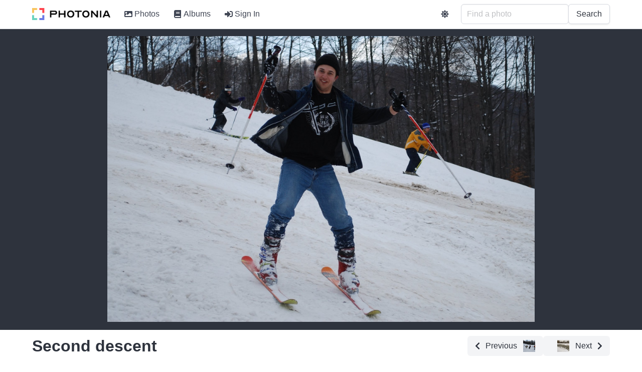

--- FILE ---
content_type: text/html; charset=utf-8
request_url: https://photos.rusiczki.net/photos/3359463642
body_size: 9713
content:
<!DOCTYPE html>
<html>
  <head>
    <title>Second descent - Photonia</title>

    <link rel="apple-touch-icon" sizes="180x180" href="/apple-touch-icon.png">
<link rel="icon" type="image/png" sizes="32x32" href="/favicon-32x32.png">
<link rel="icon" type="image/png" sizes="16x16" href="/favicon-16x16.png">
<link rel="manifest" href="/site.webmanifest">
<link rel="mask-icon" href="/safari-pinned-tab.svg" color="#5bbad5">
<meta name="apple-mobile-web-app-title" content="Photonia">
<meta name="application-name" content="Photonia">
<meta name="msapplication-TileColor" content="#da532c">
<meta name="theme-color" content="#ffffff">


    <meta name="description" content="Borsanul / Dl. Timis">

<meta property="og:url" content="https://photos.rusiczki.net/photos/3359463642">
<meta property="og:type" content="website">
<meta property="og:title" content="Second descent">
<meta property="og:description" content="Borsanul / Dl. Timis">
<meta property="og:image" content="https://photos.cdn.rusiczki.net/photo/3359463642/second-descent-large.jpg">

<meta name="twitter:card" content="summary_large_image">
<meta property="twitter:domain" content="photos.rusiczki.net">
<meta property="twitter:url" content="https://photos.rusiczki.net/photos/3359463642">
<meta name="twitter:title" content="Second descent">
<meta name="twitter:description" content="Borsanul / Dl. Timis">
<meta name="twitter:image" content="https://photos.cdn.rusiczki.net/photo/3359463642/second-descent-large.jpg">


    
    <script src="/vite/assets/application-n69_6fVj.js" crossorigin="anonymous" type="module"></script><link rel="stylesheet" href="/vite/assets/application-CSfOPBmu.css" media="screen" />

    <meta name="viewport" content="width=device-width, initial-scale=1">

    <script defer src="https://use.fontawesome.com/releases/v5.15.4/js/all.js"></script>
    

    

    <script>
//<![CDATA[

      window.settings = {"root_path":"/","photos_path":"/photos","albums_path":"/albums","tags_path":"/tags","users_sign_in_path":"/users/sign_in","users_sign_out_path":"/users/sign_out","users_settings_path":"/users/settings","users_admin_settings_path":"/users/admin-settings","stats_path":"/stats","about_path":"/about","privacy_policy_path":"/privacy-policy","terms_of_service_path":"/terms-of-service","graphql_path":"/graphql","sentry_dsn":"https://99db070b018d4c10bdf5d3426184f774@o235635.ingest.sentry.io/4504933290541056","sentry_sample_rate":1.0,"site_name":"Photonia","site_description":"Photonia is a photo sharing site.","site_tracking_code":"","continue_with_google_enabled":true,"continue_with_facebook_enabled":false,"google_client_id":"1001813754179-e5qgubr1k4787qblpaklhoilih0mgcri.apps.googleusercontent.com","facebook_app_id":"560245602871568"}
      window.gql_queries = {"homepage_index":"query HomepageQuery { latestPhoto: photo(fetchType: \"latest\") { id title extralargeImageUrl: imageUrl(type: \"extralarge\") } randomPhotos: photos(mode: \"simple\", fetchType: \"random\", limit: 4) { collection { id title intelligentOrSquareMediumImageUrl: imageUrl(type: \"intelligent_or_square_medium\") } } mostUsedTags: tags(type: \"user\", order: \"most_used\", limit: 60) { id name taggingsCount } }","albums_index":"query AlbumsIndexQuery($page: Int) { albums(page: $page) { collection { id title photosCount coverPhoto { intelligentOrSquareMediumImageUrl: imageUrl(type: \"intelligent_or_square_medium\") } } metadata { totalPages totalCount currentPage limitValue } } }","albums_show":"query AlbumsShowQuery($id: ID!, $page: Int) { album(id: $id) { id title description descriptionHtml photos(page: $page) { collection { id title intelligentOrSquareMediumImageUrl: imageUrl(type: \"intelligent_or_square_medium\") isCoverPhoto canEdit } metadata { totalPages totalCount currentPage limitValue } } sortingType sortingOrder canEdit privacy } }","tags_index":"query TagsIndexQuery { mostUsedUserTags: tags(type: \"user\", order: \"most_used\") { id name taggingsCount } leastUsedUserTags: tags(type: \"user\", order: \"least_used\") { id name taggingsCount } mostUsedMachineTags: tags(type: \"machine\", order: \"most_used\") { id name taggingsCount } leastUsedMachineTags: tags(type: \"machine\", order: \"least_used\") { id name taggingsCount } }","tags_show":"query TagsShowQuery($id: ID!, $page: Int) { tag(id: $id) { id name relatedTags(limit: 5) { id name } photos(page: $page) { collection { id title intelligentOrSquareMediumImageUrl: imageUrl(type: \"intelligent_or_square_medium\") } metadata { totalPages totalCount currentPage limitValue } } } }","photos_index":"query PhotosIndexQuery($page: Int, $query: String) { photos(page: $page, query: $query) { collection { id title intelligentOrSquareMediumImageUrl: imageUrl(type: \"intelligent_or_square_medium\") canEdit } metadata { totalPages totalCount currentPage limitValue } } }","photos_show":"query PhotosShowQuery($id: ID!) { photo(id: $id) { id title description descriptionHtml largeImageUrl: imageUrl(type: \"large\") extralargeImageUrl: imageUrl(type: \"extralarge\") takenAt isTakenAtFromExif exifExists exifCameraFriendlyName exifFNumber exifExposureTime exifFocalLength exifIso postedAt impressionsCount previousPhoto { id title intelligentOrSquareThumbnailImageUrl: imageUrl(type: \"intelligent_or_square_thumbnail\") } nextPhoto { id title intelligentOrSquareThumbnailImageUrl: imageUrl(type: \"intelligent_or_square_thumbnail\") } comments { id body bodyHtml bodyEdited bodyLastEditedAt flickrUser { nsid username realname profileurl iconfarm iconserver } createdAt } albums { id title previousPhotoInAlbum(photoId: $id) { id title intelligentOrSquareThumbnailImageUrl: imageUrl(type: \"intelligent_or_square_thumbnail\") } nextPhotoInAlbum(photoId: $id) { id title intelligentOrSquareThumbnailImageUrl: imageUrl(type: \"intelligent_or_square_thumbnail\") } } userTags { id name } machineTags { id name } labels { id name: sequencedName confidence boundingBox { top left width height } } rekognitionLabelModelVersion canEdit } }"}

//]]>
</script>  </head>

  <body>
    <div id='app'>
      <nav>
        <ul>
          <li><a href="/">Photonia</a></li>
          <li><a href="/photos">Photos</a></li>
          <li><a href="/albums">Albums</a></li>
          <li><a href="/tags">Tags</a></li>
        </ul>
      </nav>
      <section>
        <div>
  <h1>Second descent</h1>
    <div>
      <a href="/photos/3358641535">
        Previous
        <img src="https://photos.cdn.rusiczki.net/photo/3358641535/second-descent-thumbnail_square.jpg">
      </a>
    </div>
    <div>
      <a href="/photos/3382179641">
        <img src="https://photos.cdn.rusiczki.net/photo/3382179641/life-s-small-pleasures-thumbnail_square.jpg">
        Next
      </a>
    </div>
</div>
<hr>
<div>
  <div>
    <img src="https://photos.cdn.rusiczki.net/photo/3359463642/second-descent-large.jpg" />
      <h2>Description</h2>
      <div>
        <p>Borsanul / Dl. Timis</p>
      </div>

    <h3>Date Taken</h3>
    <p>March 15, 2009</p>

    <h3>Date Posted</h3>
    <p>March 16, 2009</p>
  </div>
  <div>
      <h3>Albums</h3>
      <ul>
        <li>
          <h4><a href="/albums/72157615282449419">Mogosa Costume Parade</a></h4>
          <div>
            <a href="/photos/3358641535">
              <img src="https://photos.cdn.rusiczki.net/photo/3358641535/second-descent-thumbnail_square.jpg">
              Previous
            </a>
        </div>
        <div>
          </div>
        </li>
      </ul>

    <h3>Comments</h3>
      <ul>
          <li>
            <div>
              <a href="https://www.flickr.com/people/ioana/">Ioana Bancos</a>
              <span>March 16, 2009  8:06 AM</span>
            </div>
            <div>
              <p>Jos la baza partiei erau la un moment dat vro 15 "borseni" ce-si trajau poze cu telefoanele mobile. O  vinit neamul lu Domnu Timis sa isi ude blugii si sa le inghete dejitele in adidasi. Speram ca  Domnu Timis e acuma dry and safe !  :-))</p>
            </div>
          </li>
          <li>
            <div>
              <a href="https://www.flickr.com/people/garage0racing/">Tamas Debreczeni</a>
              <span>March 16, 2009 10:28 PM</span>
            </div>
            <div>
              <p>"Borsan" ii zice official?  -cough-cough- Sa nu se supere vecinii mai apropiati…</p>
            </div>
          </li>
          <li>
            <div>
              <a href="https://www.flickr.com/people/diana_hopartean/">didiluca</a>
              <span>March 16, 2009 10:52 PM</span>
            </div>
            <div>
              <p>ahahahaaaaahahaaaaaaa =))</p>
            </div>
          </li>
      </ul>

    <h3>Tags</h3>
    <div>
        <a href="/tags/ski">ski</a>
        <a href="/tags/snowboard">snowboard</a>
        <a href="/tags/snow">snow</a>
        <a href="/tags/winter">winter</a>
        <a href="/tags/alex">alex</a>
        <a href="/tags/brocollieu">brocollieu</a>
        <a href="/tags/broccoli">broccoli</a>
    </div>

    <h3>AI Tags</h3>
    <div>
        <a href="/tags/person">person</a>
        <a href="/tags/human">human</a>
        <a href="/tags/nature">nature</a>
        <a href="/tags/outdoors">outdoors</a>
        <a href="/tags/sports">sports</a>
        <a href="/tags/snow">snow</a>
        <a href="/tags/sport">sport</a>
        <a href="/tags/piste">piste</a>
        <a href="/tags/slide">slide</a>
        <a href="/tags/toy">toy</a>
        <a href="/tags/pants">pants</a>
        <a href="/tags/apparel">apparel</a>
        <a href="/tags/clothing">clothing</a>
        <a href="/tags/skiing">skiing</a>
        <a href="/tags/tire">tire</a>
        <a href="/tags/adventure">adventure</a>
        <a href="/tags/leisure-activities">leisure activities</a>
        <a href="/tags/sleeve">sleeve</a>
        <a href="/tags/long-sleeve">long sleeve</a>
    </div>
  </div>
</div>

      </section>
    </div>
    <div id='modal-root'></div>
  </body>
</html>


--- FILE ---
content_type: text/css
request_url: https://photos.rusiczki.net/vite/assets/markdown-editor-6PEwGg5k.css
body_size: -148
content:
.markdown-editor[data-v-00d1dc0b]{width:100%}


--- FILE ---
content_type: text/css
request_url: https://photos.rusiczki.net/vite/assets/display-hero-HnJTHopT.css
body_size: 3785
content:
.label[data-v-34e2d8d3]{border:1px solid black;position:absolute;outline:1px solid rgba(255,255,255,.9);transition:.3s;opacity:var(--v05da1d04);z-index:30}.label>p[data-v-34e2d8d3]{position:absolute;font-size:10px;background:#ffffffe6;padding:4px;margin:-26px 0 0;white-space:nowrap;min-width:100%;outline:2px solid rgba(255,255,255,.9)}.label-list-item-hoverable[data-v-02616c72]{cursor:pointer}.lightbox-overlay[data-v-1b0656e5]{position:fixed;top:0;left:0;width:100vw;height:100vh;background:#000000f2;z-index:9999;display:flex;align-items:center;justify-content:center}.lightbox-container[data-v-1b0656e5]{position:relative;width:100%;height:100%;display:flex;flex-direction:column}.lightbox-controls[data-v-1b0656e5]{position:absolute;top:20px;right:20px;z-index:10001;display:flex;gap:10px;transition:opacity .3s ease}.lightbox-controls.fade-out[data-v-1b0656e5]{opacity:0;pointer-events:none}.control-button[data-v-1b0656e5]{background:#000000b3;border:none;border-radius:50%;width:48px;height:48px;color:#fff;cursor:pointer;display:flex;align-items:center;justify-content:center;transition:background-color .2s ease}.control-button[data-v-1b0656e5]:hover:not(:disabled){background:#000000e6}.control-button[data-v-1b0656e5]:disabled{opacity:.5;cursor:not-allowed}.control-button svg[data-v-1b0656e5]{width:24px;height:24px}.image-container[data-v-1b0656e5]{flex:1;display:flex;align-items:center;justify-content:center;overflow:hidden;position:relative}.image-container img[data-v-1b0656e5]{max-width:100%;max-height:100%;object-fit:contain;user-select:none;-webkit-user-select:none;-moz-user-select:none;-ms-user-select:none;transition:opacity .3s ease-in-out}.loading-spinner[data-v-1b0656e5]{position:absolute;top:50%;left:50%;transform:translate(-50%,-50%);z-index:10}.spinner[data-v-1b0656e5]{width:40px;height:40px;border:4px solid rgba(255,255,255,.3);border-top:4px solid #ffffff;border-radius:50%;animation:spin-1b0656e5 1s linear infinite}@keyframes spin-1b0656e5{0%{transform:rotate(0)}to{transform:rotate(360deg)}}.title-bar[data-v-1b0656e5]{position:absolute;bottom:0;left:0;right:0;background:#000000b3;color:#fff;padding:15px 20px;text-align:center;transition:opacity .3s ease}.title-bar.fade-out[data-v-1b0656e5]{opacity:0;pointer-events:none}.title-bar h3[data-v-1b0656e5]{margin:0;font-size:1.2rem;font-weight:500}@media(max-width:768px){.lightbox-controls[data-v-1b0656e5]{top:10px;right:10px}.control-button[data-v-1b0656e5]{width:40px;height:40px}.control-button svg[data-v-1b0656e5]{width:20px;height:20px}.title-bar[data-v-1b0656e5]{padding:10px 15px}.title-bar h3[data-v-1b0656e5]{font-size:1rem}}#image-wrapper[data-v-109577a5]{margin:0 auto;display:inline-block;position:relative}#image-wrapper img[data-v-109577a5]{max-height:calc(100vh - 150px);width:100%;border-radius:2px;object-fit:contain;display:inline-block;vertical-align:top}@media(min-width:1024px){#image-wrapper img[data-v-109577a5]{min-height:400px}}@media(max-width:1023px){.hero-body[data-v-109577a5]{padding:0!important}}.overlay[data-v-109577a5]{position:absolute;bottom:0;left:0;width:100%;background:#00000080}.hero[data-v-109577a5]{position:relative}#label-list[data-v-109577a5]{position:absolute;top:0;right:0;z-index:100;background:#0000004d;margin:.5rem .5rem 0 0;padding:.3em;width:auto;display:flex;flex-direction:column;border-radius:5px;overflow:auto;max-height:calc(100% - 15px)}.label-list-title[data-v-109577a5]{font-size:.8rem;margin:0 .2rem .2rem;font-weight:700}#label-list .tag[data-v-109577a5]{text-align:left;margin:.2rem}.loading-spinner[data-v-109577a5]{position:absolute;top:50%;left:50%;transform:translate(-50%,-50%);z-index:10}.spinner[data-v-109577a5]{width:40px;height:40px;border:4px solid rgba(255,255,255,.3);border-top:4px solid #ffffff;border-radius:50%;animation:spin-109577a5 1s linear infinite}@keyframes spin-109577a5{0%{transform:rotate(0)}to{transform:rotate(360deg)}}#image-wrapper img[data-v-109577a5]{transition:opacity .3s ease-in-out}


--- FILE ---
content_type: text/css
request_url: https://photos.rusiczki.net/vite/assets/show-CAP3l-Ne.css
body_size: 710
content:
.editable[data-v-f61d6aa6]{flex-grow:1}.message.is-smallish[data-v-427f5eb7]{font-size:.84rem}.message-body[data-v-427f5eb7]{padding:1em}.message p[data-v-74ffe5c9]{display:block}.message.is-smallish[data-v-74ffe5c9]{font-size:.9rem}.message-body[data-v-74ffe5c9]{padding:1em}.message.is-lightgray .message-header[data-v-74ffe5c9]{background-color:#f2f2f2;color:#363636}.message.is-lightgray .message-body[data-v-74ffe5c9]{color:#363636}.flickr-icon[data-v-f53fb490]{width:1.5em;height:1.5em;vertical-align:top}.flickr-link[data-v-f53fb490]{color:#3c6cce!important;text-decoration:none!important}.square[data-v-f04ec466]{width:100%;height:0;padding-top:100%}.dropdown[data-v-22294054],.dropdown-trigger[data-v-22294054]{width:100%}.message-body .tags[data-v-85a19087]{margin-bottom:.2em}.equal-height-columns .message[data-v-85a19087]{height:100%}.tag-gaps[data-v-85a19087]{row-gap:.5em;column-gap:.5em}


--- FILE ---
content_type: text/javascript
request_url: https://photos.rusiczki.net/vite/assets/application-n69_6fVj.js
body_size: 630693
content:
const __vite__mapDeps=(i,m=__vite__mapDeps,d=(m.f||(m.f=["assets/index-BHm0JCOL.js","assets/display-hero-DuhuloQ6.js","assets/display-hero-HnJTHopT.css","assets/image-placeholder-Cfq4wdVS.js","assets/tag-with-count-BQ-tCYNR.js","assets/index-CPmIvXaQ.js","assets/photo-item-Bp2EqsAl.js","assets/item-image-cjTmZYnc.js","assets/item-image-MJGox1R2.css","assets/photo-item-CwhCVtuk.css","assets/pagination-bmLATa1X.js","assets/show-D2_WqhqH.js","assets/markdown-editor-D51w-ffP.js","assets/markdown-editor-6PEwGg5k.css","assets/_commonjsHelpers-DaWZu8wl.js","assets/show-CAP3l-Ne.css","assets/index-CwJ5EAyG.js","assets/index-MJPwkHs4.css","assets/show-HdzdyDyf.js","assets/add-to-album-Dotr01eM.js","assets/show-BvzgXv7y.css","assets/sort-BxqFnFbn.js","assets/sort-CbAwlQgP.css","assets/index-Dvu92GyG.js","assets/show-CBHSWSAn.js","assets/sign-in-Bwo2Mhfw.js","assets/sign-in-DI-uHyA6.css","assets/upload-BtPf7dp_.js","assets/upload-hWH0E3mH.css","assets/organizer-DHFhNhfW.js","assets/return-to-previous-page-BqTKozxe.js","assets/deselected-DJAXqytI.js"])))=>i.map(i=>d[i]);
function Zt(e){const t=Object.create(null);for(const n of e.split(","))t[n]=1;return n=>n in t}const Ie={},ci=[],rn=()=>{},qd=()=>!1,Ms=e=>e.charCodeAt(0)===111&&e.charCodeAt(1)===110&&(e.charCodeAt(2)>122||e.charCodeAt(2)<97),gu=e=>e.startsWith("onUpdate:"),je=Object.assign,yu=(e,t)=>{const n=e.indexOf(t);n>-1&&e.splice(n,1)},JT=Object.prototype.hasOwnProperty,Ne=(e,t)=>JT.call(e,t),ae=Array.isArray,ui=e=>Oi(e)==="[object Map]",Wr=e=>Oi(e)==="[object Set]",yf=e=>Oi(e)==="[object Date]",_v=e=>Oi(e)==="[object RegExp]",de=e=>typeof e=="function",$e=e=>typeof e=="string",pn=e=>typeof e=="symbol",Be=e=>e!==null&&typeof e=="object",vu=e=>(Be(e)||de(e))&&de(e.then)&&de(e.catch),Wd=Object.prototype.toString,Oi=e=>Wd.call(e),bv=e=>Oi(e).slice(8,-1),aa=e=>Oi(e)==="[object Object]",_u=e=>$e(e)&&e!=="NaN"&&e[0]!=="-"&&""+parseInt(e,10)===e,li=Zt(",key,ref,ref_for,ref_key,onVnodeBeforeMount,onVnodeMounted,onVnodeBeforeUpdate,onVnodeUpdated,onVnodeBeforeUnmount,onVnodeUnmounted"),XT=Zt("bind,cloak,else-if,else,for,html,if,model,on,once,pre,show,slot,text,memo"),bu=e=>{const t=Object.create(null);return(n=>t[n]||(t[n]=e(n)))},ZT=/-\w/g,Tt=bu(e=>e.replace(ZT,t=>t.slice(1).toUpperCase())),ew=/\B([A-Z])/g,Ft=bu(e=>e.replace(ew,"-$1").toLowerCase()),Ps=bu(e=>e.charAt(0).toUpperCase()+e.slice(1)),os=bu(e=>e?`on${Ps(e)}`:""),Mt=(e,t)=>!Object.is(e,t),fi=(e,...t)=>{for(let n=0;n<e.length;n++)e[n](...t)},zd=(e,t,n,r=!1)=>{Object.defineProperty(e,t,{configurable:!0,enumerable:!1,writable:r,value:n})},ca=e=>{const t=parseFloat(e);return isNaN(t)?e:t},Po=e=>{const t=$e(e)?Number(e):NaN;return isNaN(t)?e:t};let Fp;const ua=()=>Fp||(Fp=typeof globalThis<"u"?globalThis:typeof self<"u"?self:typeof window<"u"?window:typeof global<"u"?global:{}),tw=/^[_$a-zA-Z\xA0-\uFFFF][_$a-zA-Z0-9\xA0-\uFFFF]*$/;function nw(e){return tw.test(e)?`__props.${e}`:`__props[${JSON.stringify(e)}]`}function rw(e,t){return e+JSON.stringify(t,(n,r)=>typeof r=="function"?r.toString():r)}const iw={TEXT:1,1:"TEXT",CLASS:2,2:"CLASS",STYLE:4,4:"STYLE",PROPS:8,8:"PROPS",FULL_PROPS:16,16:"FULL_PROPS",NEED_HYDRATION:32,32:"NEED_HYDRATION",STABLE_FRAGMENT:64,64:"STABLE_FRAGMENT",KEYED_FRAGMENT:128,128:"KEYED_FRAGMENT",UNKEYED_FRAGMENT:256,256:"UNKEYED_FRAGMENT",NEED_PATCH:512,512:"NEED_PATCH",DYNAMIC_SLOTS:1024,1024:"DYNAMIC_SLOTS",DEV_ROOT_FRAGMENT:2048,2048:"DEV_ROOT_FRAGMENT",CACHED:-1,"-1":"CACHED",BAIL:-2,"-2":"BAIL"},sw={1:"TEXT",2:"CLASS",4:"STYLE",8:"PROPS",16:"FULL_PROPS",32:"NEED_HYDRATION",64:"STABLE_FRAGMENT",128:"KEYED_FRAGMENT",256:"UNKEYED_FRAGMENT",512:"NEED_PATCH",1024:"DYNAMIC_SLOTS",2048:"DEV_ROOT_FRAGMENT",[-1]:"CACHED",[-2]:"BAIL"},ow={ELEMENT:1,1:"ELEMENT",FUNCTIONAL_COMPONENT:2,2:"FUNCTIONAL_COMPONENT",STATEFUL_COMPONENT:4,4:"STATEFUL_COMPONENT",TEXT_CHILDREN:8,8:"TEXT_CHILDREN",ARRAY_CHILDREN:16,16:"ARRAY_CHILDREN",SLOTS_CHILDREN:32,32:"SLOTS_CHILDREN",TELEPORT:64,64:"TELEPORT",SUSPENSE:128,128:"SUSPENSE",COMPONENT_SHOULD_KEEP_ALIVE:256,256:"COMPONENT_SHOULD_KEEP_ALIVE",COMPONENT_KEPT_ALIVE:512,512:"COMPONENT_KEPT_ALIVE",COMPONENT:6,6:"COMPONENT"},aw={STABLE:1,1:"STABLE",DYNAMIC:2,2:"DYNAMIC",FORWARDED:3,3:"FORWARDED"},cw={1:"STABLE",2:"DYNAMIC",3:"FORWARDED"},uw="Infinity,undefined,NaN,isFinite,isNaN,parseFloat,parseInt,decodeURI,decodeURIComponent,encodeURI,encodeURIComponent,Math,Number,Date,Array,Object,Boolean,String,RegExp,Map,Set,JSON,Intl,BigInt,console,Error,Symbol",Gd=Zt(uw),lw=Gd,Bp=2;function fw(e,t=0,n=e.length){if(t=Math.max(0,Math.min(t,e.length)),n=Math.max(0,Math.min(n,e.length)),t>n)return"";let r=e.split(/(\r?\n)/);const i=r.filter((a,c)=>c%2===1);r=r.filter((a,c)=>c%2===0);let s=0;const o=[];for(let a=0;a<r.length;a++)if(s+=r[a].length+(i[a]&&i[a].length||0),s>=t){for(let c=a-Bp;c<=a+Bp||n>s;c++){if(c<0||c>=r.length)continue;const u=c+1;o.push(`${u}${" ".repeat(Math.max(3-String(u).length,0))}|  ${r[c]}`);const l=r[c].length,f=i[c]&&i[c].length||0;if(c===a){const d=t-(s-(l+f)),h=Math.max(1,n>s?l-d:n-t);o.push("   |  "+" ".repeat(d)+"^".repeat(h))}else if(c>a){if(n>s){const d=Math.max(Math.min(n-s,l),1);o.push("   |  "+"^".repeat(d))}s+=l+f}}break}return o.join(`
`)}function Ls(e){if(ae(e)){const t={};for(let n=0;n<e.length;n++){const r=e[n],i=$e(r)?Ev(r):Ls(r);if(i)for(const s in i)t[s]=i[s]}return t}else if($e(e)||Be(e))return e}const dw=/;(?![^(]*\))/g,hw=/:([^]+)/,pw=/\/\*[^]*?\*\//g;function Ev(e){const t={};return e.replace(pw,"").split(dw).forEach(n=>{if(n){const r=n.split(hw);r.length>1&&(t[r[0].trim()]=r[1].trim())}}),t}function mw(e){if(!e)return"";if($e(e))return e;let t="";for(const n in e){const r=e[n];if($e(r)||typeof r=="number"){const i=n.startsWith("--")?n:Ft(n);t+=`${i}:${r};`}}return t}function zr(e){let t="";if($e(e))t=e;else if(ae(e))for(let n=0;n<e.length;n++){const r=zr(e[n]);r&&(t+=r+" ")}else if(Be(e))for(const n in e)e[n]&&(t+=n+" ");return t.trim()}function Sv(e){if(!e)return null;let{class:t,style:n}=e;return t&&!$e(t)&&(e.class=zr(t)),n&&(e.style=Ls(n)),e}const gw="html,body,base,head,link,meta,style,title,address,article,aside,footer,header,hgroup,h1,h2,h3,h4,h5,h6,nav,section,div,dd,dl,dt,figcaption,figure,picture,hr,img,li,main,ol,p,pre,ul,a,b,abbr,bdi,bdo,br,cite,code,data,dfn,em,i,kbd,mark,q,rp,rt,ruby,s,samp,small,span,strong,sub,sup,time,u,var,wbr,area,audio,map,track,video,embed,object,param,source,canvas,script,noscript,del,ins,caption,col,colgroup,table,thead,tbody,td,th,tr,button,datalist,fieldset,form,input,label,legend,meter,optgroup,option,output,progress,select,textarea,details,dialog,menu,summary,template,blockquote,iframe,tfoot",yw="svg,animate,animateMotion,animateTransform,circle,clipPath,color-profile,defs,desc,discard,ellipse,feBlend,feColorMatrix,feComponentTransfer,feComposite,feConvolveMatrix,feDiffuseLighting,feDisplacementMap,feDistantLight,feDropShadow,feFlood,feFuncA,feFuncB,feFuncG,feFuncR,feGaussianBlur,feImage,feMerge,feMergeNode,feMorphology,feOffset,fePointLight,feSpecularLighting,feSpotLight,feTile,feTurbulence,filter,foreignObject,g,hatch,hatchpath,image,line,linearGradient,marker,mask,mesh,meshgradient,meshpatch,meshrow,metadata,mpath,path,pattern,polygon,polyline,radialGradient,rect,set,solidcolor,stop,switch,symbol,text,textPath,title,tspan,unknown,use,view",vw="annotation,annotation-xml,maction,maligngroup,malignmark,math,menclose,merror,mfenced,mfrac,mfraction,mglyph,mi,mlabeledtr,mlongdiv,mmultiscripts,mn,mo,mover,mpadded,mphantom,mprescripts,mroot,mrow,ms,mscarries,mscarry,msgroup,msline,mspace,msqrt,msrow,mstack,mstyle,msub,msubsup,msup,mtable,mtd,mtext,mtr,munder,munderover,none,semantics",_w="area,base,br,col,embed,hr,img,input,link,meta,param,source,track,wbr",bw=Zt(gw),Ew=Zt(yw),Sw=Zt(vw),Tw=Zt(_w),Tv="itemscope,allowfullscreen,formnovalidate,ismap,nomodule,novalidate,readonly",wv=Zt(Tv),ww=Zt(Tv+",async,autofocus,autoplay,controls,default,defer,disabled,hidden,inert,loop,open,required,reversed,scoped,seamless,checked,muted,multiple,selected");function Qd(e){return!!e||e===""}const Iw=/[>/="'\u0009\u000a\u000c\u0020]/,hl={};function kw(e){if(hl.hasOwnProperty(e))return hl[e];const t=Iw.test(e);return t&&console.error(`unsafe attribute name: ${e}`),hl[e]=!t}const Cw={acceptCharset:"accept-charset",className:"class",htmlFor:"for",httpEquiv:"http-equiv"},Ow=Zt("accept,accept-charset,accesskey,action,align,allow,alt,async,autocapitalize,autocomplete,autofocus,autoplay,background,bgcolor,border,buffered,capture,challenge,charset,checked,cite,class,code,codebase,color,cols,colspan,content,contenteditable,contextmenu,controls,coords,crossorigin,csp,data,datetime,decoding,default,defer,dir,dirname,disabled,download,draggable,dropzone,enctype,enterkeyhint,for,form,formaction,formenctype,formmethod,formnovalidate,formtarget,headers,height,hidden,high,href,hreflang,http-equiv,icon,id,importance,inert,integrity,ismap,itemprop,keytype,kind,label,lang,language,loading,list,loop,low,manifest,max,maxlength,minlength,media,min,multiple,muted,name,novalidate,open,optimum,pattern,ping,placeholder,poster,preload,radiogroup,readonly,referrerpolicy,rel,required,reversed,rows,rowspan,sandbox,scope,scoped,selected,shape,size,sizes,slot,span,spellcheck,src,srcdoc,srclang,srcset,start,step,style,summary,tabindex,target,title,translate,type,usemap,value,width,wrap"),Rw=Zt("xmlns,accent-height,accumulate,additive,alignment-baseline,alphabetic,amplitude,arabic-form,ascent,attributeName,attributeType,azimuth,baseFrequency,baseline-shift,baseProfile,bbox,begin,bias,by,calcMode,cap-height,class,clip,clipPathUnits,clip-path,clip-rule,color,color-interpolation,color-interpolation-filters,color-profile,color-rendering,contentScriptType,contentStyleType,crossorigin,cursor,cx,cy,d,decelerate,descent,diffuseConstant,direction,display,divisor,dominant-baseline,dur,dx,dy,edgeMode,elevation,enable-background,end,exponent,fill,fill-opacity,fill-rule,filter,filterRes,filterUnits,flood-color,flood-opacity,font-family,font-size,font-size-adjust,font-stretch,font-style,font-variant,font-weight,format,from,fr,fx,fy,g1,g2,glyph-name,glyph-orientation-horizontal,glyph-orientation-vertical,glyphRef,gradientTransform,gradientUnits,hanging,height,href,hreflang,horiz-adv-x,horiz-origin-x,id,ideographic,image-rendering,in,in2,intercept,k,k1,k2,k3,k4,kernelMatrix,kernelUnitLength,kerning,keyPoints,keySplines,keyTimes,lang,lengthAdjust,letter-spacing,lighting-color,limitingConeAngle,local,marker-end,marker-mid,marker-start,markerHeight,markerUnits,markerWidth,mask,maskContentUnits,maskUnits,mathematical,max,media,method,min,mode,name,numOctaves,offset,opacity,operator,order,orient,orientation,origin,overflow,overline-position,overline-thickness,panose-1,paint-order,path,pathLength,patternContentUnits,patternTransform,patternUnits,ping,pointer-events,points,pointsAtX,pointsAtY,pointsAtZ,preserveAlpha,preserveAspectRatio,primitiveUnits,r,radius,referrerPolicy,refX,refY,rel,rendering-intent,repeatCount,repeatDur,requiredExtensions,requiredFeatures,restart,result,rotate,rx,ry,scale,seed,shape-rendering,slope,spacing,specularConstant,specularExponent,speed,spreadMethod,startOffset,stdDeviation,stemh,stemv,stitchTiles,stop-color,stop-opacity,strikethrough-position,strikethrough-thickness,string,stroke,stroke-dasharray,stroke-dashoffset,stroke-linecap,stroke-linejoin,stroke-miterlimit,stroke-opacity,stroke-width,style,surfaceScale,systemLanguage,tabindex,tableValues,target,targetX,targetY,text-anchor,text-decoration,text-rendering,textLength,to,transform,transform-origin,type,u1,u2,underline-position,underline-thickness,unicode,unicode-bidi,unicode-range,units-per-em,v-alphabetic,v-hanging,v-ideographic,v-mathematical,values,vector-effect,version,vert-adv-y,vert-origin-x,vert-origin-y,viewBox,viewTarget,visibility,width,widths,word-spacing,writing-mode,x,x-height,x1,x2,xChannelSelector,xlink:actuate,xlink:arcrole,xlink:href,xlink:role,xlink:show,xlink:title,xlink:type,xmlns:xlink,xml:base,xml:lang,xml:space,y,y1,y2,yChannelSelector,z,zoomAndPan"),xw=Zt("accent,accentunder,actiontype,align,alignmentscope,altimg,altimg-height,altimg-valign,altimg-width,alttext,bevelled,close,columnsalign,columnlines,columnspan,denomalign,depth,dir,display,displaystyle,encoding,equalcolumns,equalrows,fence,fontstyle,fontweight,form,frame,framespacing,groupalign,height,href,id,indentalign,indentalignfirst,indentalignlast,indentshift,indentshiftfirst,indentshiftlast,indextype,justify,largetop,largeop,lquote,lspace,mathbackground,mathcolor,mathsize,mathvariant,maxsize,minlabelspacing,mode,other,overflow,position,rowalign,rowlines,rowspan,rquote,rspace,scriptlevel,scriptminsize,scriptsizemultiplier,selection,separator,separators,shift,side,src,stackalign,stretchy,subscriptshift,superscriptshift,symmetric,voffset,width,widths,xlink:href,xlink:show,xlink:type,xmlns");function Aw(e){if(e==null)return!1;const t=typeof e;return t==="string"||t==="number"||t==="boolean"}const Nw=/["'&<>]/;function Dw(e){const t=""+e,n=Nw.exec(t);if(!n)return t;let r="",i,s,o=0;for(s=n.index;s<t.length;s++){switch(t.charCodeAt(s)){case 34:i="&quot;";break;case 38:i="&amp;";break;case 39:i="&#39;";break;case 60:i="&lt;";break;case 62:i="&gt;";break;default:continue}o!==s&&(r+=t.slice(o,s)),o=s+1,r+=i}return o!==s?r+t.slice(o,s):r}const Mw=/^-?>|<!--|-->|--!>|<!-$/g;function Pw(e){return e.replace(Mw,"")}const Iv=/[ !"#$%&'()*+,./:;<=>?@[\\\]^`{|}~]/g;function Lw(e,t){return e.replace(Iv,n=>t?n==='"'?'\\\\\\"':`\\\\${n}`:`\\${n}`)}function Fw(e,t){if(e.length!==t.length)return!1;let n=!0;for(let r=0;n&&r<e.length;r++)n=er(e[r],t[r]);return n}function er(e,t){if(e===t)return!0;let n=yf(e),r=yf(t);if(n||r)return n&&r?e.getTime()===t.getTime():!1;if(n=pn(e),r=pn(t),n||r)return e===t;if(n=ae(e),r=ae(t),n||r)return n&&r?Fw(e,t):!1;if(n=Be(e),r=Be(t),n||r){if(!n||!r)return!1;const i=Object.keys(e).length,s=Object.keys(t).length;if(i!==s)return!1;for(const o in e){const a=e.hasOwnProperty(o),c=t.hasOwnProperty(o);if(a&&!c||!a&&c||!er(e[o],t[o]))return!1}}return String(e)===String(t)}function la(e,t){return e.findIndex(n=>er(n,t))}const kv=e=>!!(e&&e.__v_isRef===!0),Eu=e=>$e(e)?e:e==null?"":ae(e)||Be(e)&&(e.toString===Wd||!de(e.toString))?kv(e)?Eu(e.value):JSON.stringify(e,Cv,2):String(e),Cv=(e,t)=>kv(t)?Cv(e,t.value):ui(t)?{[`Map(${t.size})`]:[...t.entries()].reduce((n,[r,i],s)=>(n[pl(r,s)+" =>"]=i,n),{})}:Wr(t)?{[`Set(${t.size})`]:[...t.values()].map(n=>pl(n))}:pn(t)?pl(t):Be(t)&&!ae(t)&&!aa(t)?String(t):t,pl=(e,t="")=>{var n;return pn(e)?`Symbol(${(n=e.description)!=null?n:t})`:e};function Ov(e){return e==null?"initial":typeof e=="string"?e===""?" ":e:String(e)}const _H=Object.freeze(Object.defineProperty({__proto__:null,EMPTY_ARR:ci,EMPTY_OBJ:Ie,NO:qd,NOOP:rn,PatchFlagNames:sw,PatchFlags:iw,ShapeFlags:ow,SlotFlags:aw,camelize:Tt,capitalize:Ps,cssVarNameEscapeSymbolsRE:Iv,def:zd,escapeHtml:Dw,escapeHtmlComment:Pw,extend:je,genCacheKey:rw,genPropsAccessExp:nw,generateCodeFrame:fw,getEscapedCssVarName:Lw,getGlobalThis:ua,hasChanged:Mt,hasOwn:Ne,hyphenate:Ft,includeBooleanAttr:Qd,invokeArrayFns:fi,isArray:ae,isBooleanAttr:ww,isBuiltInDirective:XT,isDate:yf,isFunction:de,isGloballyAllowed:Gd,isGloballyWhitelisted:lw,isHTMLTag:bw,isIntegerKey:_u,isKnownHtmlAttr:Ow,isKnownMathMLAttr:xw,isKnownSvgAttr:Rw,isMap:ui,isMathMLTag:Sw,isModelListener:gu,isObject:Be,isOn:Ms,isPlainObject:aa,isPromise:vu,isRegExp:_v,isRenderableAttrValue:Aw,isReservedProp:li,isSSRSafeAttrName:kw,isSVGTag:Ew,isSet:Wr,isSpecialBooleanAttr:wv,isString:$e,isSymbol:pn,isVoidTag:Tw,looseEqual:er,looseIndexOf:la,looseToNumber:ca,makeMap:Zt,normalizeClass:zr,normalizeCssVarValue:Ov,normalizeProps:Sv,normalizeStyle:Ls,objectToString:Wd,parseStringStyle:Ev,propsToAttrMap:Cw,remove:yu,slotFlagsText:cw,stringifyStyle:mw,toDisplayString:Eu,toHandlerKey:os,toNumber:Po,toRawType:bv,toTypeString:Oi},Symbol.toStringTag,{value:"Module"}));let Dt;class Kd{constructor(t=!1){this.detached=t,this._active=!0,this._on=0,this.effects=[],this.cleanups=[],this._isPaused=!1,this.parent=Dt,!t&&Dt&&(this.index=(Dt.scopes||(Dt.scopes=[])).push(this)-1)}get active(){return this._active}pause(){if(this._active){this._isPaused=!0;let t,n;if(this.scopes)for(t=0,n=this.scopes.length;t<n;t++)this.scopes[t].pause();for(t=0,n=this.effects.length;t<n;t++)this.effects[t].pause()}}resume(){if(this._active&&this._isPaused){this._isPaused=!1;let t,n;if(this.scopes)for(t=0,n=this.scopes.length;t<n;t++)this.scopes[t].resume();for(t=0,n=this.effects.length;t<n;t++)this.effects[t].resume()}}run(t){if(this._active){const n=Dt;try{return Dt=this,t()}finally{Dt=n}}}on(){++this._on===1&&(this.prevScope=Dt,Dt=this)}off(){this._on>0&&--this._on===0&&(Dt=this.prevScope,this.prevScope=void 0)}stop(t){if(this._active){this._active=!1;let n,r;for(n=0,r=this.effects.length;n<r;n++)this.effects[n].stop();for(this.effects.length=0,n=0,r=this.cleanups.length;n<r;n++)this.cleanups[n]();if(this.cleanups.length=0,this.scopes){for(n=0,r=this.scopes.length;n<r;n++)this.scopes[n].stop(!0);this.scopes.length=0}if(!this.detached&&this.parent&&!t){const i=this.parent.scopes.pop();i&&i!==this&&(this.parent.scopes[this.index]=i,i.index=this.index)}this.parent=void 0}}}function Yd(e){return new Kd(e)}function Fs(){return Dt}function Bs(e,t=!1){Dt&&Dt.cleanups.push(e)}let Ge;const ml=new WeakSet;class Lo{constructor(t){this.fn=t,this.deps=void 0,this.depsTail=void 0,this.flags=5,this.next=void 0,this.cleanup=void 0,this.scheduler=void 0,Dt&&Dt.active&&Dt.effects.push(this)}pause(){this.flags|=64}resume(){this.flags&64&&(this.flags&=-65,ml.has(this)&&(ml.delete(this),this.trigger()))}notify(){this.flags&2&&!(this.flags&32)||this.flags&8||xv(this)}run(){if(!(this.flags&1))return this.fn();this.flags|=2,Up(this),Av(this);const t=Ge,n=Tn;Ge=this,Tn=!0;try{return this.fn()}finally{Nv(this),Ge=t,Tn=n,this.flags&=-3}}stop(){if(this.flags&1){for(let t=this.deps;t;t=t.nextDep)Zd(t);this.deps=this.depsTail=void 0,Up(this),this.onStop&&this.onStop(),this.flags&=-2}}trigger(){this.flags&64?ml.add(this):this.scheduler?this.scheduler():this.runIfDirty()}runIfDirty(){vf(this)&&this.run()}get dirty(){return vf(this)}}let Rv=0,yo,vo;function xv(e,t=!1){if(e.flags|=8,t){e.next=vo,vo=e;return}e.next=yo,yo=e}function Jd(){Rv++}function Xd(){if(--Rv>0)return;if(vo){let t=vo;for(vo=void 0;t;){const n=t.next;t.next=void 0,t.flags&=-9,t=n}}let e;for(;yo;){let t=yo;for(yo=void 0;t;){const n=t.next;if(t.next=void 0,t.flags&=-9,t.flags&1)try{t.trigger()}catch(r){e||(e=r)}t=n}}if(e)throw e}function Av(e){for(let t=e.deps;t;t=t.nextDep)t.version=-1,t.prevActiveLink=t.dep.activeLink,t.dep.activeLink=t}function Nv(e){let t,n=e.depsTail,r=n;for(;r;){const i=r.prevDep;r.version===-1?(r===n&&(n=i),Zd(r),Bw(r)):t=r,r.dep.activeLink=r.prevActiveLink,r.prevActiveLink=void 0,r=i}e.deps=t,e.depsTail=n}function vf(e){for(let t=e.deps;t;t=t.nextDep)if(t.dep.version!==t.version||t.dep.computed&&(Dv(t.dep.computed)||t.dep.version!==t.version))return!0;return!!e._dirty}function Dv(e){if(e.flags&4&&!(e.flags&16)||(e.flags&=-17,e.globalVersion===Fo)||(e.globalVersion=Fo,!e.isSSR&&e.flags&128&&(!e.deps&&!e._dirty||!vf(e))))return;e.flags|=2;const t=e.dep,n=Ge,r=Tn;Ge=e,Tn=!0;try{Av(e);const i=e.fn(e._value);(t.version===0||Mt(i,e._value))&&(e.flags|=128,e._value=i,t.version++)}catch(i){throw t.version++,i}finally{Ge=n,Tn=r,Nv(e),e.flags&=-3}}function Zd(e,t=!1){const{dep:n,prevSub:r,nextSub:i}=e;if(r&&(r.nextSub=i,e.prevSub=void 0),i&&(i.prevSub=r,e.nextSub=void 0),n.subs===e&&(n.subs=r,!r&&n.computed)){n.computed.flags&=-5;for(let s=n.computed.deps;s;s=s.nextDep)Zd(s,!0)}!t&&!--n.sc&&n.map&&n.map.delete(n.key)}function Bw(e){const{prevDep:t,nextDep:n}=e;t&&(t.nextDep=n,e.prevDep=void 0),n&&(n.prevDep=t,e.nextDep=void 0)}function Uw(e,t){e.effect instanceof Lo&&(e=e.effect.fn);const n=new Lo(e);t&&je(n,t);try{n.run()}catch(i){throw n.stop(),i}const r=n.run.bind(n);return r.effect=n,r}function Vw(e){e.effect.stop()}let Tn=!0;const Mv=[];function tr(){Mv.push(Tn),Tn=!1}function nr(){const e=Mv.pop();Tn=e===void 0?!0:e}function Up(e){const{cleanup:t}=e;if(e.cleanup=void 0,t){const n=Ge;Ge=void 0;try{t()}finally{Ge=n}}}let Fo=0;class jw{constructor(t,n){this.sub=t,this.dep=n,this.version=n.version,this.nextDep=this.prevDep=this.nextSub=this.prevSub=this.prevActiveLink=void 0}}class Su{constructor(t){this.computed=t,this.version=0,this.activeLink=void 0,this.subs=void 0,this.map=void 0,this.key=void 0,this.sc=0,this.__v_skip=!0}track(t){if(!Ge||!Tn||Ge===this.computed)return;let n=this.activeLink;if(n===void 0||n.sub!==Ge)n=this.activeLink=new jw(Ge,this),Ge.deps?(n.prevDep=Ge.depsTail,Ge.depsTail.nextDep=n,Ge.depsTail=n):Ge.deps=Ge.depsTail=n,Pv(n);else if(n.version===-1&&(n.version=this.version,n.nextDep)){const r=n.nextDep;r.prevDep=n.prevDep,n.prevDep&&(n.prevDep.nextDep=r),n.prevDep=Ge.depsTail,n.nextDep=void 0,Ge.depsTail.nextDep=n,Ge.depsTail=n,Ge.deps===n&&(Ge.deps=r)}return n}trigger(t){this.version++,Fo++,this.notify(t)}notify(t){Jd();try{for(let n=this.subs;n;n=n.prevSub)n.sub.notify()&&n.sub.dep.notify()}finally{Xd()}}}function Pv(e){if(e.dep.sc++,e.sub.flags&4){const t=e.dep.computed;if(t&&!e.dep.subs){t.flags|=20;for(let r=t.deps;r;r=r.nextDep)Pv(r)}const n=e.dep.subs;n!==e&&(e.prevSub=n,n&&(n.nextSub=e)),e.dep.subs=e}}const Cc=new WeakMap,di=Symbol(""),_f=Symbol(""),Bo=Symbol("");function Pt(e,t,n){if(Tn&&Ge){let r=Cc.get(e);r||Cc.set(e,r=new Map);let i=r.get(n);i||(r.set(n,i=new Su),i.map=r,i.key=n),i.track()}}function Gn(e,t,n,r,i,s){const o=Cc.get(e);if(!o){Fo++;return}const a=c=>{c&&c.trigger()};if(Jd(),t==="clear")o.forEach(a);else{const c=ae(e),u=c&&_u(n);if(c&&n==="length"){const l=Number(r);o.forEach((f,d)=>{(d==="length"||d===Bo||!pn(d)&&d>=l)&&a(f)})}else switch((n!==void 0||o.has(void 0))&&a(o.get(n)),u&&a(o.get(Bo)),t){case"add":c?u&&a(o.get("length")):(a(o.get(di)),ui(e)&&a(o.get(_f)));break;case"delete":c||(a(o.get(di)),ui(e)&&a(o.get(_f)));break;case"set":ui(e)&&a(o.get(di));break}}Xd()}function $w(e,t){const n=Cc.get(e);return n&&n.get(t)}function Pi(e){const t=we(e);return t===e?t:(Pt(t,"iterate",Bo),sn(e)?t:t.map(kt))}function Tu(e){return Pt(e=we(e),"iterate",Bo),e}const Hw={__proto__:null,[Symbol.iterator](){return gl(this,Symbol.iterator,kt)},concat(...e){return Pi(this).concat(...e.map(t=>ae(t)?Pi(t):t))},entries(){return gl(this,"entries",e=>(e[1]=kt(e[1]),e))},every(e,t){return Vn(this,"every",e,t,void 0,arguments)},filter(e,t){return Vn(this,"filter",e,t,n=>n.map(kt),arguments)},find(e,t){return Vn(this,"find",e,t,kt,arguments)},findIndex(e,t){return Vn(this,"findIndex",e,t,void 0,arguments)},findLast(e,t){return Vn(this,"findLast",e,t,kt,arguments)},findLastIndex(e,t){return Vn(this,"findLastIndex",e,t,void 0,arguments)},forEach(e,t){return Vn(this,"forEach",e,t,void 0,arguments)},includes(...e){return yl(this,"includes",e)},indexOf(...e){return yl(this,"indexOf",e)},join(e){return Pi(this).join(e)},lastIndexOf(...e){return yl(this,"lastIndexOf",e)},map(e,t){return Vn(this,"map",e,t,void 0,arguments)},pop(){return to(this,"pop")},push(...e){return to(this,"push",e)},reduce(e,...t){return Vp(this,"reduce",e,t)},reduceRight(e,...t){return Vp(this,"reduceRight",e,t)},shift(){return to(this,"shift")},some(e,t){return Vn(this,"some",e,t,void 0,arguments)},splice(...e){return to(this,"splice",e)},toReversed(){return Pi(this).toReversed()},toSorted(e){return Pi(this).toSorted(e)},toSpliced(...e){return Pi(this).toSpliced(...e)},unshift(...e){return to(this,"unshift",e)},values(){return gl(this,"values",kt)}};function gl(e,t,n){const r=Tu(e),i=r[t]();return r!==e&&!sn(e)&&(i._next=i.next,i.next=()=>{const s=i._next();return s.done||(s.value=n(s.value)),s}),i}const qw=Array.prototype;function Vn(e,t,n,r,i,s){const o=Tu(e),a=o!==e&&!sn(e),c=o[t];if(c!==qw[t]){const f=c.apply(e,s);return a?kt(f):f}let u=n;o!==e&&(a?u=function(f,d){return n.call(this,kt(f),d,e)}:n.length>2&&(u=function(f,d){return n.call(this,f,d,e)}));const l=c.call(o,u,r);return a&&i?i(l):l}function Vp(e,t,n,r){const i=Tu(e);let s=n;return i!==e&&(sn(e)?n.length>3&&(s=function(o,a,c){return n.call(this,o,a,c,e)}):s=function(o,a,c){return n.call(this,o,kt(a),c,e)}),i[t](s,...r)}function yl(e,t,n){const r=we(e);Pt(r,"iterate",Bo);const i=r[t](...n);return(i===-1||i===!1)&&ku(n[0])?(n[0]=we(n[0]),r[t](...n)):i}function to(e,t,n=[]){tr(),Jd();const r=we(e)[t].apply(e,n);return Xd(),nr(),r}const Ww=Zt("__proto__,__v_isRef,__isVue"),Lv=new Set(Object.getOwnPropertyNames(Symbol).filter(e=>e!=="arguments"&&e!=="caller").map(e=>Symbol[e]).filter(pn));function zw(e){pn(e)||(e=String(e));const t=we(this);return Pt(t,"has",e),t.hasOwnProperty(e)}class Fv{constructor(t=!1,n=!1){this._isReadonly=t,this._isShallow=n}get(t,n,r){if(n==="__v_skip")return t.__v_skip;const i=this._isReadonly,s=this._isShallow;if(n==="__v_isReactive")return!i;if(n==="__v_isReadonly")return i;if(n==="__v_isShallow")return s;if(n==="__v_raw")return r===(i?s?Hv:$v:s?jv:Vv).get(t)||Object.getPrototypeOf(t)===Object.getPrototypeOf(r)?t:void 0;const o=ae(t);if(!i){let c;if(o&&(c=Hw[n]))return c;if(n==="hasOwnProperty")return zw}const a=Reflect.get(t,n,He(t)?t:r);if((pn(n)?Lv.has(n):Ww(n))||(i||Pt(t,"get",n),s))return a;if(He(a)){const c=o&&_u(n)?a:a.value;return i&&Be(c)?Oc(c):c}return Be(a)?i?Oc(a):Ri(a):a}}class Bv extends Fv{constructor(t=!1){super(!1,t)}set(t,n,r,i){let s=t[n];if(!this._isShallow){const c=rr(s);if(!sn(r)&&!rr(r)&&(s=we(s),r=we(r)),!ae(t)&&He(s)&&!He(r))return c||(s.value=r),!0}const o=ae(t)&&_u(n)?Number(n)<t.length:Ne(t,n),a=Reflect.set(t,n,r,He(t)?t:i);return t===we(i)&&(o?Mt(r,s)&&Gn(t,"set",n,r):Gn(t,"add",n,r)),a}deleteProperty(t,n){const r=Ne(t,n);t[n];const i=Reflect.deleteProperty(t,n);return i&&r&&Gn(t,"delete",n,void 0),i}has(t,n){const r=Reflect.has(t,n);return(!pn(n)||!Lv.has(n))&&Pt(t,"has",n),r}ownKeys(t){return Pt(t,"iterate",ae(t)?"length":di),Reflect.ownKeys(t)}}class Uv extends Fv{constructor(t=!1){super(!0,t)}set(t,n){return!0}deleteProperty(t,n){return!0}}const Gw=new Bv,Qw=new Uv,Kw=new Bv(!0),Yw=new Uv(!0),bf=e=>e,xa=e=>Reflect.getPrototypeOf(e);function Jw(e,t,n){return function(...r){const i=this.__v_raw,s=we(i),o=ui(s),a=e==="entries"||e===Symbol.iterator&&o,c=e==="keys"&&o,u=i[e](...r),l=n?bf:t?Rc:kt;return!t&&Pt(s,"iterate",c?_f:di),{next(){const{value:f,done:d}=u.next();return d?{value:f,done:d}:{value:a?[l(f[0]),l(f[1])]:l(f),done:d}},[Symbol.iterator](){return this}}}}function Aa(e){return function(...t){return e==="delete"?!1:e==="clear"?void 0:this}}function Xw(e,t){const n={get(i){const s=this.__v_raw,o=we(s),a=we(i);e||(Mt(i,a)&&Pt(o,"get",i),Pt(o,"get",a));const{has:c}=xa(o),u=t?bf:e?Rc:kt;if(c.call(o,i))return u(s.get(i));if(c.call(o,a))return u(s.get(a));s!==o&&s.get(i)},get size(){const i=this.__v_raw;return!e&&Pt(we(i),"iterate",di),i.size},has(i){const s=this.__v_raw,o=we(s),a=we(i);return e||(Mt(i,a)&&Pt(o,"has",i),Pt(o,"has",a)),i===a?s.has(i):s.has(i)||s.has(a)},forEach(i,s){const o=this,a=o.__v_raw,c=we(a),u=t?bf:e?Rc:kt;return!e&&Pt(c,"iterate",di),a.forEach((l,f)=>i.call(s,u(l),u(f),o))}};return je(n,e?{add:Aa("add"),set:Aa("set"),delete:Aa("delete"),clear:Aa("clear")}:{add(i){!t&&!sn(i)&&!rr(i)&&(i=we(i));const s=we(this);return xa(s).has.call(s,i)||(s.add(i),Gn(s,"add",i,i)),this},set(i,s){!t&&!sn(s)&&!rr(s)&&(s=we(s));const o=we(this),{has:a,get:c}=xa(o);let u=a.call(o,i);u||(i=we(i),u=a.call(o,i));const l=c.call(o,i);return o.set(i,s),u?Mt(s,l)&&Gn(o,"set",i,s):Gn(o,"add",i,s),this},delete(i){const s=we(this),{has:o,get:a}=xa(s);let c=o.call(s,i);c||(i=we(i),c=o.call(s,i)),a&&a.call(s,i);const u=s.delete(i);return c&&Gn(s,"delete",i,void 0),u},clear(){const i=we(this),s=i.size!==0,o=i.clear();return s&&Gn(i,"clear",void 0,void 0),o}}),["keys","values","entries",Symbol.iterator].forEach(i=>{n[i]=Jw(i,e,t)}),n}function wu(e,t){const n=Xw(e,t);return(r,i,s)=>i==="__v_isReactive"?!e:i==="__v_isReadonly"?e:i==="__v_raw"?r:Reflect.get(Ne(n,i)&&i in r?n:r,i,s)}const Zw={get:wu(!1,!1)},eI={get:wu(!1,!0)},tI={get:wu(!0,!1)},nI={get:wu(!0,!0)},Vv=new WeakMap,jv=new WeakMap,$v=new WeakMap,Hv=new WeakMap;function rI(e){switch(e){case"Object":case"Array":return 1;case"Map":case"Set":case"WeakMap":case"WeakSet":return 2;default:return 0}}function iI(e){return e.__v_skip||!Object.isExtensible(e)?0:rI(bv(e))}function Ri(e){return rr(e)?e:Iu(e,!1,Gw,Zw,Vv)}function eh(e){return Iu(e,!1,Kw,eI,jv)}function Oc(e){return Iu(e,!0,Qw,tI,$v)}function sI(e){return Iu(e,!0,Yw,nI,Hv)}function Iu(e,t,n,r,i){if(!Be(e)||e.__v_raw&&!(t&&e.__v_isReactive))return e;const s=iI(e);if(s===0)return e;const o=i.get(e);if(o)return o;const a=new Proxy(e,s===2?r:n);return i.set(e,a),a}function wn(e){return rr(e)?wn(e.__v_raw):!!(e&&e.__v_isReactive)}function rr(e){return!!(e&&e.__v_isReadonly)}function sn(e){return!!(e&&e.__v_isShallow)}function ku(e){return e?!!e.__v_raw:!1}function we(e){const t=e&&e.__v_raw;return t?we(t):e}function Cu(e){return!Ne(e,"__v_skip")&&Object.isExtensible(e)&&zd(e,"__v_skip",!0),e}const kt=e=>Be(e)?Ri(e):e,Rc=e=>Be(e)?Oc(e):e;function He(e){return e?e.__v_isRef===!0:!1}function me(e){return qv(e,!1)}function hi(e){return qv(e,!0)}function qv(e,t){return He(e)?e:new oI(e,t)}class oI{constructor(t,n){this.dep=new Su,this.__v_isRef=!0,this.__v_isShallow=!1,this._rawValue=n?t:we(t),this._value=n?t:kt(t),this.__v_isShallow=n}get value(){return this.dep.track(),this._value}set value(t){const n=this._rawValue,r=this.__v_isShallow||sn(t)||rr(t);t=r?t:we(t),Mt(t,n)&&(this._rawValue=t,this._value=r?t:kt(t),this.dep.trigger())}}function aI(e){e.dep&&e.dep.trigger()}function Ze(e){return He(e)?e.value:e}function cI(e){return de(e)?e():Ze(e)}const uI={get:(e,t,n)=>t==="__v_raw"?e:Ze(Reflect.get(e,t,n)),set:(e,t,n,r)=>{const i=e[t];return He(i)&&!He(n)?(i.value=n,!0):Reflect.set(e,t,n,r)}};function th(e){return wn(e)?e:new Proxy(e,uI)}class lI{constructor(t){this.__v_isRef=!0,this._value=void 0;const n=this.dep=new Su,{get:r,set:i}=t(n.track.bind(n),n.trigger.bind(n));this._get=r,this._set=i}get value(){return this._value=this._get()}set value(t){this._set(t)}}function Wv(e){return new lI(e)}function zv(e){const t=ae(e)?new Array(e.length):{};for(const n in e)t[n]=Qv(e,n);return t}class fI{constructor(t,n,r){this._object=t,this._key=n,this._defaultValue=r,this.__v_isRef=!0,this._value=void 0}get value(){const t=this._object[this._key];return this._value=t===void 0?this._defaultValue:t}set value(t){this._object[this._key]=t}get dep(){return $w(we(this._object),this._key)}}class dI{constructor(t){this._getter=t,this.__v_isRef=!0,this.__v_isReadonly=!0,this._value=void 0}get value(){return this._value=this._getter()}}function Gv(e,t,n){return He(e)?e:de(e)?new dI(e):Be(e)&&arguments.length>1?Qv(e,t,n):me(e)}function Qv(e,t,n){const r=e[t];return He(r)?r:new fI(e,t,n)}class hI{constructor(t,n,r){this.fn=t,this.setter=n,this._value=void 0,this.dep=new Su(this),this.__v_isRef=!0,this.deps=void 0,this.depsTail=void 0,this.flags=16,this.globalVersion=Fo-1,this.next=void 0,this.effect=this,this.__v_isReadonly=!n,this.isSSR=r}notify(){if(this.flags|=16,!(this.flags&8)&&Ge!==this)return xv(this,!0),!0}get value(){const t=this.dep.track();return Dv(this),t&&(t.version=this.dep.version),this._value}set value(t){this.setter&&this.setter(t)}}function pI(e,t,n=!1){let r,i;return de(e)?r=e:(r=e.get,i=e.set),new hI(r,i,n)}const mI={GET:"get",HAS:"has",ITERATE:"iterate"},gI={SET:"set",ADD:"add",DELETE:"delete",CLEAR:"clear"},Na={},xc=new WeakMap;let Sr;function yI(){return Sr}function Kv(e,t=!1,n=Sr){if(n){let r=xc.get(n);r||xc.set(n,r=[]),r.push(e)}}function vI(e,t,n=Ie){const{immediate:r,deep:i,once:s,scheduler:o,augmentJob:a,call:c}=n,u=_=>i?_:sn(_)||i===!1||i===0?Qn(_,1):Qn(_);let l,f,d,h,p=!1,m=!1;if(He(e)?(f=()=>e.value,p=sn(e)):wn(e)?(f=()=>u(e),p=!0):ae(e)?(m=!0,p=e.some(_=>wn(_)||sn(_)),f=()=>e.map(_=>{if(He(_))return _.value;if(wn(_))return u(_);if(de(_))return c?c(_,2):_()})):de(e)?t?f=c?()=>c(e,2):e:f=()=>{if(d){tr();try{d()}finally{nr()}}const _=Sr;Sr=l;try{return c?c(e,3,[h]):e(h)}finally{Sr=_}}:f=rn,t&&i){const _=f,E=i===!0?1/0:i;f=()=>Qn(_(),E)}const v=Fs(),y=()=>{l.stop(),v&&v.active&&yu(v.effects,l)};if(s&&t){const _=t;t=(...E)=>{_(...E),y()}}let b=m?new Array(e.length).fill(Na):Na;const g=_=>{if(!(!(l.flags&1)||!l.dirty&&!_))if(t){const E=l.run();if(i||p||(m?E.some((I,C)=>Mt(I,b[C])):Mt(E,b))){d&&d();const I=Sr;Sr=l;try{const C=[E,b===Na?void 0:m&&b[0]===Na?[]:b,h];b=E,c?c(t,3,C):t(...C)}finally{Sr=I}}}else l.run()};return a&&a(g),l=new Lo(f),l.scheduler=o?()=>o(g,!1):g,h=_=>Kv(_,!1,l),d=l.onStop=()=>{const _=xc.get(l);if(_){if(c)c(_,4);else for(const E of _)E();xc.delete(l)}},t?r?g(!0):b=l.run():o?o(g.bind(null,!0),!0):l.run(),y.pause=l.pause.bind(l),y.resume=l.resume.bind(l),y.stop=y,y}function Qn(e,t=1/0,n){if(t<=0||!Be(e)||e.__v_skip||(n=n||new Map,(n.get(e)||0)>=t))return e;if(n.set(e,t),t--,He(e))Qn(e.value,t,n);else if(ae(e))for(let r=0;r<e.length;r++)Qn(e[r],t,n);else if(Wr(e)||ui(e))e.forEach(r=>{Qn(r,t,n)});else if(aa(e)){for(const r in e)Qn(e[r],t,n);for(const r of Object.getOwnPropertySymbols(e))Object.prototype.propertyIsEnumerable.call(e,r)&&Qn(e[r],t,n)}return e}const Yv=[];function _I(e){Yv.push(e)}function bI(){Yv.pop()}function EI(e,t){}const SI={SETUP_FUNCTION:0,0:"SETUP_FUNCTION",RENDER_FUNCTION:1,1:"RENDER_FUNCTION",NATIVE_EVENT_HANDLER:5,5:"NATIVE_EVENT_HANDLER",COMPONENT_EVENT_HANDLER:6,6:"COMPONENT_EVENT_HANDLER",VNODE_HOOK:7,7:"VNODE_HOOK",DIRECTIVE_HOOK:8,8:"DIRECTIVE_HOOK",TRANSITION_HOOK:9,9:"TRANSITION_HOOK",APP_ERROR_HANDLER:10,10:"APP_ERROR_HANDLER",APP_WARN_HANDLER:11,11:"APP_WARN_HANDLER",FUNCTION_REF:12,12:"FUNCTION_REF",ASYNC_COMPONENT_LOADER:13,13:"ASYNC_COMPONENT_LOADER",SCHEDULER:14,14:"SCHEDULER",COMPONENT_UPDATE:15,15:"COMPONENT_UPDATE",APP_UNMOUNT_CLEANUP:16,16:"APP_UNMOUNT_CLEANUP"},TI={sp:"serverPrefetch hook",bc:"beforeCreate hook",c:"created hook",bm:"beforeMount hook",m:"mounted hook",bu:"beforeUpdate hook",u:"updated",bum:"beforeUnmount hook",um:"unmounted hook",a:"activated hook",da:"deactivated hook",ec:"errorCaptured hook",rtc:"renderTracked hook",rtg:"renderTriggered hook",0:"setup function",1:"render function",2:"watcher getter",3:"watcher callback",4:"watcher cleanup function",5:"native event handler",6:"component event handler",7:"vnode hook",8:"directive hook",9:"transition hook",10:"app errorHandler",11:"app warnHandler",12:"ref function",13:"async component loader",14:"scheduler flush",15:"component update",16:"app unmount cleanup function"};function Us(e,t,n,r){try{return r?e(...r):e()}catch(i){xi(i,t,n)}}function mn(e,t,n,r){if(de(e)){const i=Us(e,t,n,r);return i&&vu(i)&&i.catch(s=>{xi(s,t,n)}),i}if(ae(e)){const i=[];for(let s=0;s<e.length;s++)i.push(mn(e[s],t,n,r));return i}}function xi(e,t,n,r=!0){const i=t?t.vnode:null,{errorHandler:s,throwUnhandledErrorInProduction:o}=t&&t.appContext.config||Ie;if(t){let a=t.parent;const c=t.proxy,u=`https://vuejs.org/error-reference/#runtime-${n}`;for(;a;){const l=a.ec;if(l){for(let f=0;f<l.length;f++)if(l[f](e,c,u)===!1)return}a=a.parent}if(s){tr(),Us(s,null,10,[e,c,u]),nr();return}}wI(e,n,i,r,o)}function wI(e,t,n,r=!0,i=!1){if(i)throw e;console.error(e)}const Ht=[];let Rn=-1;const as=[];let Tr=null,ji=0;const Jv=Promise.resolve();let Ac=null;function ln(e){const t=Ac||Jv;return e?t.then(this?e.bind(this):e):t}function II(e){let t=Rn+1,n=Ht.length;for(;t<n;){const r=t+n>>>1,i=Ht[r],s=Vo(i);s<e||s===e&&i.flags&2?t=r+1:n=r}return t}function nh(e){if(!(e.flags&1)){const t=Vo(e),n=Ht[Ht.length-1];!n||!(e.flags&2)&&t>=Vo(n)?Ht.push(e):Ht.splice(II(t),0,e),e.flags|=1,Xv()}}function Xv(){Ac||(Ac=Jv.then(Zv))}function Uo(e){ae(e)?as.push(...e):Tr&&e.id===-1?Tr.splice(ji+1,0,e):e.flags&1||(as.push(e),e.flags|=1),Xv()}function jp(e,t,n=Rn+1){for(;n<Ht.length;n++){const r=Ht[n];if(r&&r.flags&2){if(e&&r.id!==e.uid)continue;Ht.splice(n,1),n--,r.flags&4&&(r.flags&=-2),r(),r.flags&4||(r.flags&=-2)}}}function Nc(e){if(as.length){const t=[...new Set(as)].sort((n,r)=>Vo(n)-Vo(r));if(as.length=0,Tr){Tr.push(...t);return}for(Tr=t,ji=0;ji<Tr.length;ji++){const n=Tr[ji];n.flags&4&&(n.flags&=-2),n.flags&8||n(),n.flags&=-2}Tr=null,ji=0}}const Vo=e=>e.id==null?e.flags&2?-1:1/0:e.id;function Zv(e){try{for(Rn=0;Rn<Ht.length;Rn++){const t=Ht[Rn];t&&!(t.flags&8)&&(t.flags&4&&(t.flags&=-2),Us(t,t.i,t.i?15:14),t.flags&4||(t.flags&=-2))}}finally{for(;Rn<Ht.length;Rn++){const t=Ht[Rn];t&&(t.flags&=-2)}Rn=-1,Ht.length=0,Nc(),Ac=null,(Ht.length||as.length)&&Zv()}}let $i,Da=[];function e_(e,t){var n,r;$i=e,$i?($i.enabled=!0,Da.forEach(({event:i,args:s})=>$i.emit(i,...s)),Da=[]):typeof window<"u"&&window.HTMLElement&&!((r=(n=window.navigator)==null?void 0:n.userAgent)!=null&&r.includes("jsdom"))?((t.__VUE_DEVTOOLS_HOOK_REPLAY__=t.__VUE_DEVTOOLS_HOOK_REPLAY__||[]).push(s=>{e_(s,t)}),setTimeout(()=>{$i||(t.__VUE_DEVTOOLS_HOOK_REPLAY__=null,Da=[])},3e3)):Da=[]}let Ot=null,Ou=null;function jo(e){const t=Ot;return Ot=e,Ou=e&&e.type.__scopeId||null,t}function kI(e){Ou=e}function CI(){Ou=null}const OI=e=>$t;function $t(e,t=Ot,n){if(!t||e._n)return e;const r=(...i)=>{r._d&&qo(-1);const s=jo(t);let o;try{o=e(...i)}finally{jo(s),r._d&&qo(1)}return o};return r._n=!0,r._c=!0,r._d=!0,r}function t_(e,t){if(Ot===null)return e;const n=ma(Ot),r=e.dirs||(e.dirs=[]);for(let i=0;i<t.length;i++){let[s,o,a,c=Ie]=t[i];s&&(de(s)&&(s={mounted:s,updated:s}),s.deep&&Qn(o),r.push({dir:s,instance:n,value:o,oldValue:void 0,arg:a,modifiers:c}))}return e}function xn(e,t,n,r){const i=e.dirs,s=t&&t.dirs;for(let o=0;o<i.length;o++){const a=i[o];s&&(a.oldValue=s[o].value);let c=a.dir[r];c&&(tr(),mn(c,n,8,[e.el,a,e,t]),nr())}}const n_=Symbol("_vte"),r_=e=>e.__isTeleport,_o=e=>e&&(e.disabled||e.disabled===""),$p=e=>e&&(e.defer||e.defer===""),Hp=e=>typeof SVGElement<"u"&&e instanceof SVGElement,qp=e=>typeof MathMLElement=="function"&&e instanceof MathMLElement,Ef=(e,t)=>{const n=e&&e.to;return $e(n)?t?t(n):null:n},i_={name:"Teleport",__isTeleport:!0,process(e,t,n,r,i,s,o,a,c,u){const{mc:l,pc:f,pbc:d,o:{insert:h,querySelector:p,createText:m,createComment:v}}=u,y=_o(t.props);let{shapeFlag:b,children:g,dynamicChildren:_}=t;if(e==null){const E=t.el=m(""),I=t.anchor=m("");h(E,n,r),h(I,n,r);const C=(w,k)=>{b&16&&l(g,w,k,i,s,o,a,c)},O=()=>{const w=t.target=Ef(t.props,p),k=o_(w,t,m,h);w&&(o!=="svg"&&Hp(w)?o="svg":o!=="mathml"&&qp(w)&&(o="mathml"),i&&i.isCE&&(i.ce._teleportTargets||(i.ce._teleportTargets=new Set)).add(w),y||(C(w,k),ic(t,!1)))};y&&(C(n,I),ic(t,!0)),$p(t.props)?(t.el.__isMounted=!1,vt(()=>{O(),delete t.el.__isMounted},s)):O()}else{if($p(t.props)&&e.el.__isMounted===!1){vt(()=>{i_.process(e,t,n,r,i,s,o,a,c,u)},s);return}t.el=e.el,t.targetStart=e.targetStart;const E=t.anchor=e.anchor,I=t.target=e.target,C=t.targetAnchor=e.targetAnchor,O=_o(e.props),w=O?n:I,k=O?E:C;if(o==="svg"||Hp(I)?o="svg":(o==="mathml"||qp(I))&&(o="mathml"),_?(d(e.dynamicChildren,_,w,i,s,o,a),mh(e,t,!0)):c||f(e,t,w,k,i,s,o,a,!1),y)O?t.props&&e.props&&t.props.to!==e.props.to&&(t.props.to=e.props.to):Ma(t,n,E,u,1);else if((t.props&&t.props.to)!==(e.props&&e.props.to)){const P=t.target=Ef(t.props,p);P&&Ma(t,P,null,u,0)}else O&&Ma(t,I,C,u,1);ic(t,y)}},remove(e,t,n,{um:r,o:{remove:i}},s){const{shapeFlag:o,children:a,anchor:c,targetStart:u,targetAnchor:l,target:f,props:d}=e;if(f&&(i(u),i(l)),s&&i(c),o&16){const h=s||!_o(d);for(let p=0;p<a.length;p++){const m=a[p];r(m,t,n,h,!!m.dynamicChildren)}}},move:Ma,hydrate:RI};function Ma(e,t,n,{o:{insert:r},m:i},s=2){s===0&&r(e.targetAnchor,t,n);const{el:o,anchor:a,shapeFlag:c,children:u,props:l}=e,f=s===2;if(f&&r(o,t,n),(!f||_o(l))&&c&16)for(let d=0;d<u.length;d++)i(u[d],t,n,2);f&&r(a,t,n)}function RI(e,t,n,r,i,s,{o:{nextSibling:o,parentNode:a,querySelector:c,insert:u,createText:l}},f){function d(m,v,y,b){v.anchor=f(o(m),v,a(m),n,r,i,s),v.targetStart=y,v.targetAnchor=b}const h=t.target=Ef(t.props,c),p=_o(t.props);if(h){const m=h._lpa||h.firstChild;if(t.shapeFlag&16)if(p)d(e,t,m,m&&o(m));else{t.anchor=o(e);let v=m;for(;v;){if(v&&v.nodeType===8){if(v.data==="teleport start anchor")t.targetStart=v;else if(v.data==="teleport anchor"){t.targetAnchor=v,h._lpa=t.targetAnchor&&o(t.targetAnchor);break}}v=o(v)}t.targetAnchor||o_(h,t,l,u),f(m&&o(m),t,h,n,r,i,s)}ic(t,p)}else p&&t.shapeFlag&16&&d(e,t,e,o(e));return t.anchor&&o(t.anchor)}const s_=i_;function ic(e,t){const n=e.ctx;if(n&&n.ut){let r,i;for(t?(r=e.el,i=e.anchor):(r=e.targetStart,i=e.targetAnchor);r&&r!==i;)r.nodeType===1&&r.setAttribute("data-v-owner",n.uid),r=r.nextSibling;n.ut()}}function o_(e,t,n,r){const i=t.targetStart=n(""),s=t.targetAnchor=n("");return i[n_]=s,e&&(r(i,e),r(s,e)),s}const Wn=Symbol("_leaveCb"),Pa=Symbol("_enterCb");function rh(){const e={isMounted:!1,isLeaving:!1,isUnmounting:!1,leavingVNodes:new Map};return ha(()=>{e.isMounted=!0}),Nu(()=>{e.isUnmounting=!0}),e}const cn=[Function,Array],ih={mode:String,appear:Boolean,persisted:Boolean,onBeforeEnter:cn,onEnter:cn,onAfterEnter:cn,onEnterCancelled:cn,onBeforeLeave:cn,onLeave:cn,onAfterLeave:cn,onLeaveCancelled:cn,onBeforeAppear:cn,onAppear:cn,onAfterAppear:cn,onAppearCancelled:cn},a_=e=>{const t=e.subTree;return t.component?a_(t.component):t},xI={name:"BaseTransition",props:ih,setup(e,{slots:t}){const n=zt(),r=rh();return()=>{const i=t.default&&Ru(t.default(),!0);if(!i||!i.length)return;const s=c_(i),o=we(e),{mode:a}=o;if(r.isLeaving)return vl(s);const c=Wp(s);if(!c)return vl(s);let u=ps(c,o,r,n,f=>u=f);c.type!==lt&&ir(c,u);let l=n.subTree&&Wp(n.subTree);if(l&&l.type!==lt&&!Sn(l,c)&&a_(n).type!==lt){let f=ps(l,o,r,n);if(ir(l,f),a==="out-in"&&c.type!==lt)return r.isLeaving=!0,f.afterLeave=()=>{r.isLeaving=!1,n.job.flags&8||n.update(),delete f.afterLeave,l=void 0},vl(s);a==="in-out"&&c.type!==lt?f.delayLeave=(d,h,p)=>{const m=l_(r,l);m[String(l.key)]=l,d[Wn]=()=>{h(),d[Wn]=void 0,delete u.delayedLeave,l=void 0},u.delayedLeave=()=>{p(),delete u.delayedLeave,l=void 0}}:l=void 0}else l&&(l=void 0);return s}}};function c_(e){let t=e[0];if(e.length>1){for(const n of e)if(n.type!==lt){t=n;break}}return t}const u_=xI;function l_(e,t){const{leavingVNodes:n}=e;let r=n.get(t.type);return r||(r=Object.create(null),n.set(t.type,r)),r}function ps(e,t,n,r,i){const{appear:s,mode:o,persisted:a=!1,onBeforeEnter:c,onEnter:u,onAfterEnter:l,onEnterCancelled:f,onBeforeLeave:d,onLeave:h,onAfterLeave:p,onLeaveCancelled:m,onBeforeAppear:v,onAppear:y,onAfterAppear:b,onAppearCancelled:g}=t,_=String(e.key),E=l_(n,e),I=(w,k)=>{w&&mn(w,r,9,k)},C=(w,k)=>{const P=k[1];I(w,k),ae(w)?w.every(A=>A.length<=1)&&P():w.length<=1&&P()},O={mode:o,persisted:a,beforeEnter(w){let k=c;if(!n.isMounted)if(s)k=v||c;else return;w[Wn]&&w[Wn](!0);const P=E[_];P&&Sn(e,P)&&P.el[Wn]&&P.el[Wn](),I(k,[w])},enter(w){let k=u,P=l,A=f;if(!n.isMounted)if(s)k=y||u,P=b||l,A=g||f;else return;let L=!1;const X=w[Pa]=ce=>{L||(L=!0,ce?I(A,[w]):I(P,[w]),O.delayedLeave&&O.delayedLeave(),w[Pa]=void 0)};k?C(k,[w,X]):X()},leave(w,k){const P=String(e.key);if(w[Pa]&&w[Pa](!0),n.isUnmounting)return k();I(d,[w]);let A=!1;const L=w[Wn]=X=>{A||(A=!0,k(),X?I(m,[w]):I(p,[w]),w[Wn]=void 0,E[P]===e&&delete E[P])};E[P]=e,h?C(h,[w,L]):L()},clone(w){const k=ps(w,t,n,r,i);return i&&i(k),k}};return O}function vl(e){if(da(e))return e=Pn(e),e.children=null,e}function Wp(e){if(!da(e))return r_(e.type)&&e.children?c_(e.children):e;if(e.component)return e.component.subTree;const{shapeFlag:t,children:n}=e;if(n){if(t&16)return n[0];if(t&32&&de(n.default))return n.default()}}function ir(e,t){e.shapeFlag&6&&e.component?(e.transition=t,ir(e.component.subTree,t)):e.shapeFlag&128?(e.ssContent.transition=t.clone(e.ssContent),e.ssFallback.transition=t.clone(e.ssFallback)):e.transition=t}function Ru(e,t=!1,n){let r=[],i=0;for(let s=0;s<e.length;s++){let o=e[s];const a=n==null?o.key:String(n)+String(o.key!=null?o.key:s);o.type===bt?(o.patchFlag&128&&i++,r=r.concat(Ru(o.children,t,a))):(t||o.type!==lt)&&r.push(a!=null?Pn(o,{key:a}):o)}if(i>1)for(let s=0;s<r.length;s++)r[s].patchFlag=-2;return r}function fa(e,t){return de(e)?je({name:e.name},t,{setup:e}):e}function AI(){const e=zt();return e?(e.appContext.config.idPrefix||"v")+"-"+e.ids[0]+e.ids[1]++:""}function sh(e){e.ids=[e.ids[0]+e.ids[2]+++"-",0,0]}function NI(e){const t=zt(),n=hi(null);if(t){const i=t.refs===Ie?t.refs={}:t.refs;Object.defineProperty(i,e,{enumerable:!0,get:()=>n.value,set:s=>n.value=s})}return n}const Dc=new WeakMap;function cs(e,t,n,r,i=!1){if(ae(e)){e.forEach((p,m)=>cs(p,t&&(ae(t)?t[m]:t),n,r,i));return}if(Nr(r)&&!i){r.shapeFlag&512&&r.type.__asyncResolved&&r.component.subTree.component&&cs(e,t,n,r.component.subTree);return}const s=r.shapeFlag&4?ma(r.component):r.el,o=i?null:s,{i:a,r:c}=e,u=t&&t.r,l=a.refs===Ie?a.refs={}:a.refs,f=a.setupState,d=we(f),h=f===Ie?qd:p=>Ne(d,p);if(u!=null&&u!==c){if(zp(t),$e(u))l[u]=null,h(u)&&(f[u]=null);else if(He(u)){u.value=null;const p=t;p.k&&(l[p.k]=null)}}if(de(c))Us(c,a,12,[o,l]);else{const p=$e(c),m=He(c);if(p||m){const v=()=>{if(e.f){const y=p?h(c)?f[c]:l[c]:c.value;if(i)ae(y)&&yu(y,s);else if(ae(y))y.includes(s)||y.push(s);else if(p)l[c]=[s],h(c)&&(f[c]=l[c]);else{const b=[s];c.value=b,e.k&&(l[e.k]=b)}}else p?(l[c]=o,h(c)&&(f[c]=o)):m&&(c.value=o,e.k&&(l[e.k]=o))};if(o){const y=()=>{v(),Dc.delete(e)};y.id=-1,Dc.set(e,y),vt(y,n)}else zp(e),v()}}}function zp(e){const t=Dc.get(e);t&&(t.flags|=8,Dc.delete(e))}let Gp=!1;const Li=()=>{Gp||(console.error("Hydration completed but contains mismatches."),Gp=!0)},DI=e=>e.namespaceURI.includes("svg")&&e.tagName!=="foreignObject",MI=e=>e.namespaceURI.includes("MathML"),La=e=>{if(e.nodeType===1){if(DI(e))return"svg";if(MI(e))return"mathml"}},Ki=e=>e.nodeType===8;function PI(e){const{mt:t,p:n,o:{patchProp:r,createText:i,nextSibling:s,parentNode:o,remove:a,insert:c,createComment:u}}=e,l=(g,_)=>{if(!_.hasChildNodes()){n(null,g,_),Nc(),_._vnode=g;return}f(_.firstChild,g,null,null,null),Nc(),_._vnode=g},f=(g,_,E,I,C,O=!1)=>{O=O||!!_.dynamicChildren;const w=Ki(g)&&g.data==="[",k=()=>m(g,_,E,I,C,w),{type:P,ref:A,shapeFlag:L,patchFlag:X}=_;let ce=g.nodeType;_.el=g,X===-2&&(O=!1,_.dynamicChildren=null);let W=null;switch(P){case Dr:ce!==3?_.children===""?(c(_.el=i(""),o(g),g),W=g):W=k():(g.data!==_.children&&(Li(),g.data=_.children),W=s(g));break;case lt:b(g)?(W=s(g),y(_.el=g.content.firstChild,g,E)):ce!==8||w?W=k():W=s(g);break;case mi:if(w&&(g=s(g),ce=g.nodeType),ce===1||ce===3){W=g;const V=!_.children.length;for(let B=0;B<_.staticCount;B++)V&&(_.children+=W.nodeType===1?W.outerHTML:W.data),B===_.staticCount-1&&(_.anchor=W),W=s(W);return w?s(W):W}else k();break;case bt:w?W=p(g,_,E,I,C,O):W=k();break;default:if(L&1)(ce!==1||_.type.toLowerCase()!==g.tagName.toLowerCase())&&!b(g)?W=k():W=d(g,_,E,I,C,O);else if(L&6){_.slotScopeIds=C;const V=o(g);if(w?W=v(g):Ki(g)&&g.data==="teleport start"?W=v(g,g.data,"teleport end"):W=s(g),t(_,V,null,E,I,La(V),O),Nr(_)&&!_.type.__asyncResolved){let B;w?(B=xe(bt),B.anchor=W?W.previousSibling:V.lastChild):B=g.nodeType===3?zn(""):xe("div"),B.el=g,_.component.subTree=B}}else L&64?ce!==8?W=k():W=_.type.hydrate(g,_,E,I,C,O,e,h):L&128&&(W=_.type.hydrate(g,_,E,I,La(o(g)),C,O,e,f))}return A!=null&&cs(A,null,I,_),W},d=(g,_,E,I,C,O)=>{O=O||!!_.dynamicChildren;const{type:w,props:k,patchFlag:P,shapeFlag:A,dirs:L,transition:X}=_,ce=w==="input"||w==="option";if(ce||P!==-1){L&&xn(_,null,E,"created");let W=!1;if(b(g)){W=D_(null,X)&&E&&E.vnode.props&&E.vnode.props.appear;const B=g.content.firstChild;if(W){const Q=B.getAttribute("class");Q&&(B.$cls=Q),X.beforeEnter(B)}y(B,g,E),_.el=g=B}if(A&16&&!(k&&(k.innerHTML||k.textContent))){let B=h(g.firstChild,_,g,E,I,C,O);for(;B;){Fa(g,1)||Li();const Q=B;B=B.nextSibling,a(Q)}}else if(A&8){let B=_.children;B[0]===`
`&&(g.tagName==="PRE"||g.tagName==="TEXTAREA")&&(B=B.slice(1));const{textContent:Q}=g;Q!==B&&Q!==B.replace(/\r\n|\r/g,`
`)&&(Fa(g,0)||Li(),g.textContent=_.children)}if(k){if(ce||!O||P&48){const B=g.tagName.includes("-");for(const Q in k)(ce&&(Q.endsWith("value")||Q==="indeterminate")||Ms(Q)&&!li(Q)||Q[0]==="."||B)&&r(g,Q,null,k[Q],void 0,E)}else if(k.onClick)r(g,"onClick",null,k.onClick,void 0,E);else if(P&4&&wn(k.style))for(const B in k.style)k.style[B]}let V;(V=k&&k.onVnodeBeforeMount)&&Qt(V,E,_),L&&xn(_,null,E,"beforeMount"),((V=k&&k.onVnodeMounted)||L||W)&&$_(()=>{V&&Qt(V,E,_),W&&X.enter(g),L&&xn(_,null,E,"mounted")},I)}return g.nextSibling},h=(g,_,E,I,C,O,w)=>{w=w||!!_.dynamicChildren;const k=_.children,P=k.length;for(let A=0;A<P;A++){const L=w?k[A]:k[A]=Kt(k[A]),X=L.type===Dr;g?(X&&!w&&A+1<P&&Kt(k[A+1]).type===Dr&&(c(i(g.data.slice(L.children.length)),E,s(g)),g.data=L.children),g=f(g,L,I,C,O,w)):X&&!L.children?c(L.el=i(""),E):(Fa(E,1)||Li(),n(null,L,E,null,I,C,La(E),O))}return g},p=(g,_,E,I,C,O)=>{const{slotScopeIds:w}=_;w&&(C=C?C.concat(w):w);const k=o(g),P=h(s(g),_,k,E,I,C,O);return P&&Ki(P)&&P.data==="]"?s(_.anchor=P):(Li(),c(_.anchor=u("]"),k,P),P)},m=(g,_,E,I,C,O)=>{if(Fa(g.parentElement,1)||Li(),_.el=null,O){const P=v(g);for(;;){const A=s(g);if(A&&A!==P)a(A);else break}}const w=s(g),k=o(g);return a(g),n(null,_,k,w,E,I,La(k),C),E&&(E.vnode.el=_.el,Lu(E,_.el)),w},v=(g,_="[",E="]")=>{let I=0;for(;g;)if(g=s(g),g&&Ki(g)&&(g.data===_&&I++,g.data===E)){if(I===0)return s(g);I--}return g},y=(g,_,E)=>{const I=_.parentNode;I&&I.replaceChild(g,_);let C=E;for(;C;)C.vnode.el===_&&(C.vnode.el=C.subTree.el=g),C=C.parent},b=g=>g.nodeType===1&&g.tagName==="TEMPLATE";return[l,f]}const Qp="data-allow-mismatch",LI={0:"text",1:"children",2:"class",3:"style",4:"attribute"};function Fa(e,t){if(t===0||t===1)for(;e&&!e.hasAttribute(Qp);)e=e.parentElement;const n=e&&e.getAttribute(Qp);if(n==null)return!1;if(n==="")return!0;{const r=n.split(",");return t===0&&r.includes("children")?!0:r.includes(LI[t])}}const FI=ua().requestIdleCallback||(e=>setTimeout(e,1)),BI=ua().cancelIdleCallback||(e=>clearTimeout(e)),UI=(e=1e4)=>t=>{const n=FI(t,{timeout:e});return()=>BI(n)};function VI(e){const{top:t,left:n,bottom:r,right:i}=e.getBoundingClientRect(),{innerHeight:s,innerWidth:o}=window;return(t>0&&t<s||r>0&&r<s)&&(n>0&&n<o||i>0&&i<o)}const jI=e=>(t,n)=>{const r=new IntersectionObserver(i=>{for(const s of i)if(s.isIntersecting){r.disconnect(),t();break}},e);return n(i=>{if(i instanceof Element){if(VI(i))return t(),r.disconnect(),!1;r.observe(i)}}),()=>r.disconnect()},$I=e=>t=>{if(e){const n=matchMedia(e);if(n.matches)t();else return n.addEventListener("change",t,{once:!0}),()=>n.removeEventListener("change",t)}},HI=(e=[])=>(t,n)=>{$e(e)&&(e=[e]);let r=!1;const i=o=>{r||(r=!0,s(),t(),o.target.dispatchEvent(new o.constructor(o.type,o)))},s=()=>{n(o=>{for(const a of e)o.removeEventListener(a,i)})};return n(o=>{for(const a of e)o.addEventListener(a,i,{once:!0})}),s};function qI(e,t){if(Ki(e)&&e.data==="["){let n=1,r=e.nextSibling;for(;r;){if(r.nodeType===1){if(t(r)===!1)break}else if(Ki(r))if(r.data==="]"){if(--n===0)break}else r.data==="["&&n++;r=r.nextSibling}}else t(e)}const Nr=e=>!!e.type.__asyncLoader;function WI(e){de(e)&&(e={loader:e});const{loader:t,loadingComponent:n,errorComponent:r,delay:i=200,hydrate:s,timeout:o,suspensible:a=!0,onError:c}=e;let u=null,l,f=0;const d=()=>(f++,u=null,h()),h=()=>{let p;return u||(p=u=t().catch(m=>{if(m=m instanceof Error?m:new Error(String(m)),c)return new Promise((v,y)=>{c(m,()=>v(d()),()=>y(m),f+1)});throw m}).then(m=>p!==u&&u?u:(m&&(m.__esModule||m[Symbol.toStringTag]==="Module")&&(m=m.default),l=m,m)))};return fa({name:"AsyncComponentWrapper",__asyncLoader:h,__asyncHydrate(p,m,v){let y=!1;(m.bu||(m.bu=[])).push(()=>y=!0);const b=()=>{y||v()},g=s?()=>{const _=s(b,E=>qI(p,E));_&&(m.bum||(m.bum=[])).push(_)}:b;l?g():h().then(()=>!m.isUnmounted&&g())},get __asyncResolved(){return l},setup(){const p=Ct;if(sh(p),l)return()=>Ba(l,p);const m=g=>{u=null,xi(g,p,13,!r)};if(a&&p.suspense||ms)return h().then(g=>()=>Ba(g,p)).catch(g=>(m(g),()=>r?xe(r,{error:g}):null));const v=me(!1),y=me(),b=me(!!i);return i&&setTimeout(()=>{b.value=!1},i),o!=null&&setTimeout(()=>{if(!v.value&&!y.value){const g=new Error(`Async component timed out after ${o}ms.`);m(g),y.value=g}},o),h().then(()=>{v.value=!0,p.parent&&da(p.parent.vnode)&&p.parent.update()}).catch(g=>{m(g),y.value=g}),()=>{if(v.value&&l)return Ba(l,p);if(y.value&&r)return xe(r,{error:y.value});if(n&&!b.value)return Ba(n,p)}}})}function Ba(e,t){const{ref:n,props:r,children:i,ce:s}=t.vnode,o=xe(e,r,i);return o.ref=n,o.ce=s,delete t.vnode.ce,o}const da=e=>e.type.__isKeepAlive,zI={name:"KeepAlive",__isKeepAlive:!0,props:{include:[String,RegExp,Array],exclude:[String,RegExp,Array],max:[String,Number]},setup(e,{slots:t}){const n=zt(),r=n.ctx;if(!r.renderer)return()=>{const b=t.default&&t.default();return b&&b.length===1?b[0]:b};const i=new Map,s=new Set;let o=null;const a=n.suspense,{renderer:{p:c,m:u,um:l,o:{createElement:f}}}=r,d=f("div");r.activate=(b,g,_,E,I)=>{const C=b.component;u(b,g,_,0,a),c(C.vnode,b,g,_,C,a,E,b.slotScopeIds,I),vt(()=>{C.isDeactivated=!1,C.a&&fi(C.a);const O=b.props&&b.props.onVnodeMounted;O&&Qt(O,C.parent,b)},a)},r.deactivate=b=>{const g=b.component;Pc(g.m),Pc(g.a),u(b,d,null,1,a),vt(()=>{g.da&&fi(g.da);const _=b.props&&b.props.onVnodeUnmounted;_&&Qt(_,g.parent,b),g.isDeactivated=!0},a)};function h(b){_l(b),l(b,n,a,!0)}function p(b){i.forEach((g,_)=>{const E=Nf(g.type);E&&!b(E)&&m(_)})}function m(b){const g=i.get(b);g&&(!o||!Sn(g,o))?h(g):o&&_l(o),i.delete(b),s.delete(b)}Je(()=>[e.include,e.exclude],([b,g])=>{b&&p(_=>fo(b,_)),g&&p(_=>!fo(g,_))},{flush:"post",deep:!0});let v=null;const y=()=>{v!=null&&(Lc(n.subTree.type)?vt(()=>{i.set(v,Ua(n.subTree))},n.subTree.suspense):i.set(v,Ua(n.subTree)))};return ha(y),Au(y),Nu(()=>{i.forEach(b=>{const{subTree:g,suspense:_}=n,E=Ua(g);if(b.type===E.type&&b.key===E.key){_l(E);const I=E.component.da;I&&vt(I,_);return}h(b)})}),()=>{if(v=null,!t.default)return o=null;const b=t.default(),g=b[0];if(b.length>1)return o=null,b;if(!sr(g)||!(g.shapeFlag&4)&&!(g.shapeFlag&128))return o=null,g;let _=Ua(g);if(_.type===lt)return o=null,_;const E=_.type,I=Nf(Nr(_)?_.type.__asyncResolved||{}:E),{include:C,exclude:O,max:w}=e;if(C&&(!I||!fo(C,I))||O&&I&&fo(O,I))return _.shapeFlag&=-257,o=_,g;const k=_.key==null?E:_.key,P=i.get(k);return _.el&&(_=Pn(_),g.shapeFlag&128&&(g.ssContent=_)),v=k,P?(_.el=P.el,_.component=P.component,_.transition&&ir(_,_.transition),_.shapeFlag|=512,s.delete(k),s.add(k)):(s.add(k),w&&s.size>parseInt(w,10)&&m(s.values().next().value)),_.shapeFlag|=256,o=_,Lc(g.type)?g:_}}},GI=zI;function fo(e,t){return ae(e)?e.some(n=>fo(n,t)):$e(e)?e.split(",").includes(t):_v(e)?(e.lastIndex=0,e.test(t)):!1}function f_(e,t){h_(e,"a",t)}function d_(e,t){h_(e,"da",t)}function h_(e,t,n=Ct){const r=e.__wdc||(e.__wdc=()=>{let i=n;for(;i;){if(i.isDeactivated)return;i=i.parent}return e()});if(xu(t,r,n),n){let i=n.parent;for(;i&&i.parent;)da(i.parent.vnode)&&QI(r,t,n,i),i=i.parent}}function QI(e,t,n,r){const i=xu(t,e,r,!0);Du(()=>{yu(r[t],i)},n)}function _l(e){e.shapeFlag&=-257,e.shapeFlag&=-513}function Ua(e){return e.shapeFlag&128?e.ssContent:e}function xu(e,t,n=Ct,r=!1){if(n){const i=n[e]||(n[e]=[]),s=t.__weh||(t.__weh=(...o)=>{tr();const a=Ei(n),c=mn(t,n,e,o);return a(),nr(),c});return r?i.unshift(s):i.push(s),s}}const hr=e=>(t,n=Ct)=>{(!ms||e==="sp")&&xu(e,(...r)=>t(...r),n)},p_=hr("bm"),ha=hr("m"),oh=hr("bu"),Au=hr("u"),Nu=hr("bum"),Du=hr("um"),ah=hr("sp"),m_=hr("rtg"),g_=hr("rtc");function y_(e,t=Ct){xu("ec",e,t)}const ch="components",KI="directives";function Mu(e,t){return uh(ch,e,!0,t)||e}const v_=Symbol.for("v-ndc");function YI(e){return $e(e)?uh(ch,e,!1)||e:e||v_}function JI(e){return uh(KI,e)}function uh(e,t,n=!0,r=!1){const i=Ot||Ct;if(i){const s=i.type;if(e===ch){const a=Nf(s,!1);if(a&&(a===t||a===Tt(t)||a===Ps(Tt(t))))return s}const o=Kp(i[e]||s[e],t)||Kp(i.appContext[e],t);return!o&&r?s:o}}function Kp(e,t){return e&&(e[t]||e[Tt(t)]||e[Ps(Tt(t))])}function XI(e,t,n,r){let i;const s=n&&n[r],o=ae(e);if(o||$e(e)){const a=o&&wn(e);let c=!1,u=!1;a&&(c=!sn(e),u=rr(e),e=Tu(e)),i=new Array(e.length);for(let l=0,f=e.length;l<f;l++)i[l]=t(c?u?Rc(kt(e[l])):kt(e[l]):e[l],l,void 0,s&&s[l])}else if(typeof e=="number"){i=new Array(e);for(let a=0;a<e;a++)i[a]=t(a+1,a,void 0,s&&s[a])}else if(Be(e))if(e[Symbol.iterator])i=Array.from(e,(a,c)=>t(a,c,void 0,s&&s[c]));else{const a=Object.keys(e);i=new Array(a.length);for(let c=0,u=a.length;c<u;c++){const l=a[c];i[c]=t(e[l],l,c,s&&s[c])}}else i=[];return n&&(n[r]=i),i}function ZI(e,t){for(let n=0;n<t.length;n++){const r=t[n];if(ae(r))for(let i=0;i<r.length;i++)e[r[i].name]=r[i].fn;else r&&(e[r.name]=r.key?(...i)=>{const s=r.fn(...i);return s&&(s.key=r.key),s}:r.fn)}return e}function ek(e,t,n={},r,i){if(Ot.ce||Ot.parent&&Nr(Ot.parent)&&Ot.parent.ce){const u=Object.keys(n).length>0;return t!=="default"&&(n.name=t),Et(),Nn(bt,null,[xe("slot",n,r&&r())],u?-2:64)}let s=e[t];s&&s._c&&(s._d=!1),Et();const o=s&&lh(s(n)),a=n.key||o&&o.key,c=Nn(bt,{key:(a&&!pn(a)?a:`_${t}`)+(!o&&r?"_fb":"")},o||(r?r():[]),o&&e._===1?64:-2);return!i&&c.scopeId&&(c.slotScopeIds=[c.scopeId+"-s"]),s&&s._c&&(s._d=!0),c}function lh(e){return e.some(t=>sr(t)?!(t.type===lt||t.type===bt&&!lh(t.children)):!0)?e:null}function tk(e,t){const n={};for(const r in e)n[t&&/[A-Z]/.test(r)?`on:${r}`:os(r)]=e[r];return n}const Sf=e=>e?K_(e)?ma(e):Sf(e.parent):null,bo=je(Object.create(null),{$:e=>e,$el:e=>e.vnode.el,$data:e=>e.data,$props:e=>e.props,$attrs:e=>e.attrs,$slots:e=>e.slots,$refs:e=>e.refs,$parent:e=>Sf(e.parent),$root:e=>Sf(e.root),$host:e=>e.ce,$emit:e=>e.emit,$options:e=>fh(e),$forceUpdate:e=>e.f||(e.f=()=>{nh(e.update)}),$nextTick:e=>e.n||(e.n=ln.bind(e.proxy)),$watch:e=>Nk.bind(e)}),bl=(e,t)=>e!==Ie&&!e.__isScriptSetup&&Ne(e,t),Tf={get({_:e},t){if(t==="__v_skip")return!0;const{ctx:n,setupState:r,data:i,props:s,accessCache:o,type:a,appContext:c}=e;let u;if(t[0]!=="$"){const h=o[t];if(h!==void 0)switch(h){case 1:return r[t];case 2:return i[t];case 4:return n[t];case 3:return s[t]}else{if(bl(r,t))return o[t]=1,r[t];if(i!==Ie&&Ne(i,t))return o[t]=2,i[t];if((u=e.propsOptions[0])&&Ne(u,t))return o[t]=3,s[t];if(n!==Ie&&Ne(n,t))return o[t]=4,n[t];wf&&(o[t]=0)}}const l=bo[t];let f,d;if(l)return t==="$attrs"&&Pt(e.attrs,"get",""),l(e);if((f=a.__cssModules)&&(f=f[t]))return f;if(n!==Ie&&Ne(n,t))return o[t]=4,n[t];if(d=c.config.globalProperties,Ne(d,t))return d[t]},set({_:e},t,n){const{data:r,setupState:i,ctx:s}=e;return bl(i,t)?(i[t]=n,!0):r!==Ie&&Ne(r,t)?(r[t]=n,!0):Ne(e.props,t)||t[0]==="$"&&t.slice(1)in e?!1:(s[t]=n,!0)},has({_:{data:e,setupState:t,accessCache:n,ctx:r,appContext:i,propsOptions:s,type:o}},a){let c,u;return!!(n[a]||e!==Ie&&a[0]!=="$"&&Ne(e,a)||bl(t,a)||(c=s[0])&&Ne(c,a)||Ne(r,a)||Ne(bo,a)||Ne(i.config.globalProperties,a)||(u=o.__cssModules)&&u[a])},defineProperty(e,t,n){return n.get!=null?e._.accessCache[t]=0:Ne(n,"value")&&this.set(e,t,n.value,null),Reflect.defineProperty(e,t,n)}},nk=je({},Tf,{get(e,t){if(t!==Symbol.unscopables)return Tf.get(e,t,e)},has(e,t){return t[0]!=="_"&&!Gd(t)}});function rk(){return null}function ik(){return null}function sk(e){}function ok(e){}function ak(){return null}function ck(){}function uk(e,t){return null}function lk(){return __().slots}function fk(){return __().attrs}function __(e){const t=zt();return t.setupContext||(t.setupContext=X_(t))}function $o(e){return ae(e)?e.reduce((t,n)=>(t[n]=null,t),{}):e}function dk(e,t){const n=$o(e);for(const r in t){if(r.startsWith("__skip"))continue;let i=n[r];i?ae(i)||de(i)?i=n[r]={type:i,default:t[r]}:i.default=t[r]:i===null&&(i=n[r]={default:t[r]}),i&&t[`__skip_${r}`]&&(i.skipFactory=!0)}return n}function hk(e,t){return!e||!t?e||t:ae(e)&&ae(t)?e.concat(t):je({},$o(e),$o(t))}function pk(e,t){const n={};for(const r in e)t.includes(r)||Object.defineProperty(n,r,{enumerable:!0,get:()=>e[r]});return n}function mk(e){const t=zt();let n=e();return Rf(),vu(n)&&(n=n.catch(r=>{throw Ei(t),r})),[n,()=>Ei(t)]}let wf=!0;function gk(e){const t=fh(e),n=e.proxy,r=e.ctx;wf=!1,t.beforeCreate&&Yp(t.beforeCreate,e,"bc");const{data:i,computed:s,methods:o,watch:a,provide:c,inject:u,created:l,beforeMount:f,mounted:d,beforeUpdate:h,updated:p,activated:m,deactivated:v,beforeDestroy:y,beforeUnmount:b,destroyed:g,unmounted:_,render:E,renderTracked:I,renderTriggered:C,errorCaptured:O,serverPrefetch:w,expose:k,inheritAttrs:P,components:A,directives:L,filters:X}=t;if(u&&yk(u,r,null),o)for(const V in o){const B=o[V];de(B)&&(r[V]=B.bind(n))}if(i){const V=i.call(n,n);Be(V)&&(e.data=Ri(V))}if(wf=!0,s)for(const V in s){const B=s[V],Q=de(B)?B.bind(n,n):de(B.get)?B.get.bind(n,n):rn,ue=!de(B)&&de(B.set)?B.set.bind(n):rn,Se=pt({get:Q,set:ue});Object.defineProperty(r,V,{enumerable:!0,configurable:!0,get:()=>Se.value,set:ge=>Se.value=ge})}if(a)for(const V in a)b_(a[V],r,n,V);if(c){const V=de(c)?c.call(n):c;Reflect.ownKeys(V).forEach(B=>{us(B,V[B])})}l&&Yp(l,e,"c");function W(V,B){ae(B)?B.forEach(Q=>V(Q.bind(n))):B&&V(B.bind(n))}if(W(p_,f),W(ha,d),W(oh,h),W(Au,p),W(f_,m),W(d_,v),W(y_,O),W(g_,I),W(m_,C),W(Nu,b),W(Du,_),W(ah,w),ae(k))if(k.length){const V=e.exposed||(e.exposed={});k.forEach(B=>{Object.defineProperty(V,B,{get:()=>n[B],set:Q=>n[B]=Q,enumerable:!0})})}else e.exposed||(e.exposed={});E&&e.render===rn&&(e.render=E),P!=null&&(e.inheritAttrs=P),A&&(e.components=A),L&&(e.directives=L),w&&sh(e)}function yk(e,t,n=rn){ae(e)&&(e=If(e));for(const r in e){const i=e[r];let s;Be(i)?"default"in i?s=Rt(i.from||r,i.default,!0):s=Rt(i.from||r):s=Rt(i),He(s)?Object.defineProperty(t,r,{enumerable:!0,configurable:!0,get:()=>s.value,set:o=>s.value=o}):t[r]=s}}function Yp(e,t,n){mn(ae(e)?e.map(r=>r.bind(t.proxy)):e.bind(t.proxy),t,n)}function b_(e,t,n,r){let i=r.includes(".")?B_(n,r):()=>n[r];if($e(e)){const s=t[e];de(s)&&Je(i,s)}else if(de(e))Je(i,e.bind(n));else if(Be(e))if(ae(e))e.forEach(s=>b_(s,t,n,r));else{const s=de(e.handler)?e.handler.bind(n):t[e.handler];de(s)&&Je(i,s,e)}}function fh(e){const t=e.type,{mixins:n,extends:r}=t,{mixins:i,optionsCache:s,config:{optionMergeStrategies:o}}=e.appContext,a=s.get(t);let c;return a?c=a:!i.length&&!n&&!r?c=t:(c={},i.length&&i.forEach(u=>Mc(c,u,o,!0)),Mc(c,t,o)),Be(t)&&s.set(t,c),c}function Mc(e,t,n,r=!1){const{mixins:i,extends:s}=t;s&&Mc(e,s,n,!0),i&&i.forEach(o=>Mc(e,o,n,!0));for(const o in t)if(!(r&&o==="expose")){const a=vk[o]||n&&n[o];e[o]=a?a(e[o],t[o]):t[o]}return e}const vk={data:Jp,props:Xp,emits:Xp,methods:ho,computed:ho,beforeCreate:Ut,created:Ut,beforeMount:Ut,mounted:Ut,beforeUpdate:Ut,updated:Ut,beforeDestroy:Ut,beforeUnmount:Ut,destroyed:Ut,unmounted:Ut,activated:Ut,deactivated:Ut,errorCaptured:Ut,serverPrefetch:Ut,components:ho,directives:ho,watch:bk,provide:Jp,inject:_k};function Jp(e,t){return t?e?function(){return je(de(e)?e.call(this,this):e,de(t)?t.call(this,this):t)}:t:e}function _k(e,t){return ho(If(e),If(t))}function If(e){if(ae(e)){const t={};for(let n=0;n<e.length;n++)t[e[n]]=e[n];return t}return e}function Ut(e,t){return e?[...new Set([].concat(e,t))]:t}function ho(e,t){return e?je(Object.create(null),e,t):t}function Xp(e,t){return e?ae(e)&&ae(t)?[...new Set([...e,...t])]:je(Object.create(null),$o(e),$o(t??{})):t}function bk(e,t){if(!e)return t;if(!t)return e;const n=je(Object.create(null),e);for(const r in t)n[r]=Ut(e[r],t[r]);return n}function E_(){return{app:null,config:{isNativeTag:qd,performance:!1,globalProperties:{},optionMergeStrategies:{},errorHandler:void 0,warnHandler:void 0,compilerOptions:{}},mixins:[],components:{},directives:{},provides:Object.create(null),optionsCache:new WeakMap,propsCache:new WeakMap,emitsCache:new WeakMap}}let Ek=0;function Sk(e,t){return function(r,i=null){de(r)||(r=je({},r)),i!=null&&!Be(i)&&(i=null);const s=E_(),o=new WeakSet,a=[];let c=!1;const u=s.app={_uid:Ek++,_component:r,_props:i,_container:null,_context:s,_instance:null,version:eb,get config(){return s.config},set config(l){},use(l,...f){return o.has(l)||(l&&de(l.install)?(o.add(l),l.install(u,...f)):de(l)&&(o.add(l),l(u,...f))),u},mixin(l){return s.mixins.includes(l)||s.mixins.push(l),u},component(l,f){return f?(s.components[l]=f,u):s.components[l]},directive(l,f){return f?(s.directives[l]=f,u):s.directives[l]},mount(l,f,d){if(!c){const h=u._ceVNode||xe(r,i);return h.appContext=s,d===!0?d="svg":d===!1&&(d=void 0),f&&t?t(h,l):e(h,l,d),c=!0,u._container=l,l.__vue_app__=u,ma(h.component)}},onUnmount(l){a.push(l)},unmount(){c&&(mn(a,u._instance,16),e(null,u._container),delete u._container.__vue_app__)},provide(l,f){return s.provides[l]=f,u},runWithContext(l){const f=pi;pi=u;try{return l()}finally{pi=f}}};return u}}let pi=null;function us(e,t){if(Ct){let n=Ct.provides;const r=Ct.parent&&Ct.parent.provides;r===n&&(n=Ct.provides=Object.create(r)),n[e]=t}}function Rt(e,t,n=!1){const r=zt();if(r||pi){let i=pi?pi._context.provides:r?r.parent==null||r.ce?r.vnode.appContext&&r.vnode.appContext.provides:r.parent.provides:void 0;if(i&&e in i)return i[e];if(arguments.length>1)return n&&de(t)?t.call(r&&r.proxy):t}}function dh(){return!!(zt()||pi)}const S_={},T_=()=>Object.create(S_),w_=e=>Object.getPrototypeOf(e)===S_;function Tk(e,t,n,r=!1){const i={},s=T_();e.propsDefaults=Object.create(null),I_(e,t,i,s);for(const o in e.propsOptions[0])o in i||(i[o]=void 0);n?e.props=r?i:eh(i):e.type.props?e.props=i:e.props=s,e.attrs=s}function wk(e,t,n,r){const{props:i,attrs:s,vnode:{patchFlag:o}}=e,a=we(i),[c]=e.propsOptions;let u=!1;if((r||o>0)&&!(o&16)){if(o&8){const l=e.vnode.dynamicProps;for(let f=0;f<l.length;f++){let d=l[f];if(Pu(e.emitsOptions,d))continue;const h=t[d];if(c)if(Ne(s,d))h!==s[d]&&(s[d]=h,u=!0);else{const p=Tt(d);i[p]=kf(c,a,p,h,e,!1)}else h!==s[d]&&(s[d]=h,u=!0)}}}else{I_(e,t,i,s)&&(u=!0);let l;for(const f in a)(!t||!Ne(t,f)&&((l=Ft(f))===f||!Ne(t,l)))&&(c?n&&(n[f]!==void 0||n[l]!==void 0)&&(i[f]=kf(c,a,f,void 0,e,!0)):delete i[f]);if(s!==a)for(const f in s)(!t||!Ne(t,f))&&(delete s[f],u=!0)}u&&Gn(e.attrs,"set","")}function I_(e,t,n,r){const[i,s]=e.propsOptions;let o=!1,a;if(t)for(let c in t){if(li(c))continue;const u=t[c];let l;i&&Ne(i,l=Tt(c))?!s||!s.includes(l)?n[l]=u:(a||(a={}))[l]=u:Pu(e.emitsOptions,c)||(!(c in r)||u!==r[c])&&(r[c]=u,o=!0)}if(s){const c=we(n),u=a||Ie;for(let l=0;l<s.length;l++){const f=s[l];n[f]=kf(i,c,f,u[f],e,!Ne(u,f))}}return o}function kf(e,t,n,r,i,s){const o=e[n];if(o!=null){const a=Ne(o,"default");if(a&&r===void 0){const c=o.default;if(o.type!==Function&&!o.skipFactory&&de(c)){const{propsDefaults:u}=i;if(n in u)r=u[n];else{const l=Ei(i);r=u[n]=c.call(null,t),l()}}else r=c;i.ce&&i.ce._setProp(n,r)}o[0]&&(s&&!a?r=!1:o[1]&&(r===""||r===Ft(n))&&(r=!0))}return r}const Ik=new WeakMap;function k_(e,t,n=!1){const r=n?Ik:t.propsCache,i=r.get(e);if(i)return i;const s=e.props,o={},a=[];let c=!1;if(!de(e)){const l=f=>{c=!0;const[d,h]=k_(f,t,!0);je(o,d),h&&a.push(...h)};!n&&t.mixins.length&&t.mixins.forEach(l),e.extends&&l(e.extends),e.mixins&&e.mixins.forEach(l)}if(!s&&!c)return Be(e)&&r.set(e,ci),ci;if(ae(s))for(let l=0;l<s.length;l++){const f=Tt(s[l]);Zp(f)&&(o[f]=Ie)}else if(s)for(const l in s){const f=Tt(l);if(Zp(f)){const d=s[l],h=o[f]=ae(d)||de(d)?{type:d}:je({},d),p=h.type;let m=!1,v=!0;if(ae(p))for(let y=0;y<p.length;++y){const b=p[y],g=de(b)&&b.name;if(g==="Boolean"){m=!0;break}else g==="String"&&(v=!1)}else m=de(p)&&p.name==="Boolean";h[0]=m,h[1]=v,(m||Ne(h,"default"))&&a.push(f)}}const u=[o,a];return Be(e)&&r.set(e,u),u}function Zp(e){return e[0]!=="$"&&!li(e)}const hh=e=>e==="_"||e==="_ctx"||e==="$stable",ph=e=>ae(e)?e.map(Kt):[Kt(e)],kk=(e,t,n)=>{if(t._n)return t;const r=$t((...i)=>ph(t(...i)),n);return r._c=!1,r},C_=(e,t,n)=>{const r=e._ctx;for(const i in e){if(hh(i))continue;const s=e[i];if(de(s))t[i]=kk(i,s,r);else if(s!=null){const o=ph(s);t[i]=()=>o}}},O_=(e,t)=>{const n=ph(t);e.slots.default=()=>n},R_=(e,t,n)=>{for(const r in t)(n||!hh(r))&&(e[r]=t[r])},Ck=(e,t,n)=>{const r=e.slots=T_();if(e.vnode.shapeFlag&32){const i=t._;i?(R_(r,t,n),n&&zd(r,"_",i,!0)):C_(t,r)}else t&&O_(e,t)},Ok=(e,t,n)=>{const{vnode:r,slots:i}=e;let s=!0,o=Ie;if(r.shapeFlag&32){const a=t._;a?n&&a===1?s=!1:R_(i,t,n):(s=!t.$stable,C_(t,i)),o=t}else t&&(O_(e,t),o={default:1});if(s)for(const a in i)!hh(a)&&o[a]==null&&delete i[a]},vt=$_;function x_(e){return N_(e)}function A_(e){return N_(e,PI)}function N_(e,t){const n=ua();n.__VUE__=!0;const{insert:r,remove:i,patchProp:s,createElement:o,createText:a,createComment:c,setText:u,setElementText:l,parentNode:f,nextSibling:d,setScopeId:h=rn,insertStaticContent:p}=e,m=(S,T,x,H=null,M=null,$=null,Y=void 0,U=null,z=!!T.dynamicChildren)=>{if(S===T)return;S&&!Sn(S,T)&&(H=D(S),ge(S,M,$,!0),S=null),T.patchFlag===-2&&(z=!1,T.dynamicChildren=null);const{type:N,ref:te,shapeFlag:q}=T;switch(N){case Dr:v(S,T,x,H);break;case lt:y(S,T,x,H);break;case mi:S==null&&b(T,x,H,Y);break;case bt:A(S,T,x,H,M,$,Y,U,z);break;default:q&1?E(S,T,x,H,M,$,Y,U,z):q&6?L(S,T,x,H,M,$,Y,U,z):(q&64||q&128)&&N.process(S,T,x,H,M,$,Y,U,z,se)}te!=null&&M?cs(te,S&&S.ref,$,T||S,!T):te==null&&S&&S.ref!=null&&cs(S.ref,null,$,S,!0)},v=(S,T,x,H)=>{if(S==null)r(T.el=a(T.children),x,H);else{const M=T.el=S.el;T.children!==S.children&&u(M,T.children)}},y=(S,T,x,H)=>{S==null?r(T.el=c(T.children||""),x,H):T.el=S.el},b=(S,T,x,H)=>{[S.el,S.anchor]=p(S.children,T,x,H,S.el,S.anchor)},g=({el:S,anchor:T},x,H)=>{let M;for(;S&&S!==T;)M=d(S),r(S,x,H),S=M;r(T,x,H)},_=({el:S,anchor:T})=>{let x;for(;S&&S!==T;)x=d(S),i(S),S=x;i(T)},E=(S,T,x,H,M,$,Y,U,z)=>{if(T.type==="svg"?Y="svg":T.type==="math"&&(Y="mathml"),S==null)I(T,x,H,M,$,Y,U,z);else{const N=S.el&&S.el._isVueCE?S.el:null;try{N&&N._beginPatch(),w(S,T,M,$,Y,U,z)}finally{N&&N._endPatch()}}},I=(S,T,x,H,M,$,Y,U)=>{let z,N;const{props:te,shapeFlag:q,transition:oe,dirs:j}=S;if(z=S.el=o(S.type,$,te&&te.is,te),q&8?l(z,S.children):q&16&&O(S.children,z,null,H,M,El(S,$),Y,U),j&&xn(S,null,H,"created"),C(z,S,S.scopeId,Y,H),te){for(const fe in te)fe!=="value"&&!li(fe)&&s(z,fe,null,te[fe],$,H);"value"in te&&s(z,"value",null,te.value,$),(N=te.onVnodeBeforeMount)&&Qt(N,H,S)}j&&xn(S,null,H,"beforeMount");const re=D_(M,oe);re&&oe.beforeEnter(z),r(z,T,x),((N=te&&te.onVnodeMounted)||re||j)&&vt(()=>{N&&Qt(N,H,S),re&&oe.enter(z),j&&xn(S,null,H,"mounted")},M)},C=(S,T,x,H,M)=>{if(x&&h(S,x),H)for(let $=0;$<H.length;$++)h(S,H[$]);if(M){let $=M.subTree;if(T===$||Lc($.type)&&($.ssContent===T||$.ssFallback===T)){const Y=M.vnode;C(S,Y,Y.scopeId,Y.slotScopeIds,M.parent)}}},O=(S,T,x,H,M,$,Y,U,z=0)=>{for(let N=z;N<S.length;N++){const te=S[N]=U?wr(S[N]):Kt(S[N]);m(null,te,T,x,H,M,$,Y,U)}},w=(S,T,x,H,M,$,Y)=>{const U=T.el=S.el;let{patchFlag:z,dynamicChildren:N,dirs:te}=T;z|=S.patchFlag&16;const q=S.props||Ie,oe=T.props||Ie;let j;if(x&&Jr(x,!1),(j=oe.onVnodeBeforeUpdate)&&Qt(j,x,T,S),te&&xn(T,S,x,"beforeUpdate"),x&&Jr(x,!0),(q.innerHTML&&oe.innerHTML==null||q.textContent&&oe.textContent==null)&&l(U,""),N?k(S.dynamicChildren,N,U,x,H,El(T,M),$):Y||B(S,T,U,null,x,H,El(T,M),$,!1),z>0){if(z&16)P(U,q,oe,x,M);else if(z&2&&q.class!==oe.class&&s(U,"class",null,oe.class,M),z&4&&s(U,"style",q.style,oe.style,M),z&8){const re=T.dynamicProps;for(let fe=0;fe<re.length;fe++){const ye=re[fe],at=q[ye],ct=oe[ye];(ct!==at||ye==="value")&&s(U,ye,at,ct,M,x)}}z&1&&S.children!==T.children&&l(U,T.children)}else!Y&&N==null&&P(U,q,oe,x,M);((j=oe.onVnodeUpdated)||te)&&vt(()=>{j&&Qt(j,x,T,S),te&&xn(T,S,x,"updated")},H)},k=(S,T,x,H,M,$,Y)=>{for(let U=0;U<T.length;U++){const z=S[U],N=T[U],te=z.el&&(z.type===bt||!Sn(z,N)||z.shapeFlag&198)?f(z.el):x;m(z,N,te,null,H,M,$,Y,!0)}},P=(S,T,x,H,M)=>{if(T!==x){if(T!==Ie)for(const $ in T)!li($)&&!($ in x)&&s(S,$,T[$],null,M,H);for(const $ in x){if(li($))continue;const Y=x[$],U=T[$];Y!==U&&$!=="value"&&s(S,$,U,Y,M,H)}"value"in x&&s(S,"value",T.value,x.value,M)}},A=(S,T,x,H,M,$,Y,U,z)=>{const N=T.el=S?S.el:a(""),te=T.anchor=S?S.anchor:a("");let{patchFlag:q,dynamicChildren:oe,slotScopeIds:j}=T;j&&(U=U?U.concat(j):j),S==null?(r(N,x,H),r(te,x,H),O(T.children||[],x,te,M,$,Y,U,z)):q>0&&q&64&&oe&&S.dynamicChildren?(k(S.dynamicChildren,oe,x,M,$,Y,U),(T.key!=null||M&&T===M.subTree)&&mh(S,T,!0)):B(S,T,x,te,M,$,Y,U,z)},L=(S,T,x,H,M,$,Y,U,z)=>{T.slotScopeIds=U,S==null?T.shapeFlag&512?M.ctx.activate(T,x,H,Y,z):X(T,x,H,M,$,Y,z):ce(S,T,z)},X=(S,T,x,H,M,$,Y)=>{const U=S.component=Q_(S,H,M);if(da(S)&&(U.ctx.renderer=se),Y_(U,!1,Y),U.asyncDep){if(M&&M.registerDep(U,W,Y),!S.el){const z=U.subTree=xe(lt);y(null,z,T,x),S.placeholder=z.el}}else W(U,S,T,x,M,$,Y)},ce=(S,T,x)=>{const H=T.component=S.component;if(Uk(S,T,x))if(H.asyncDep&&!H.asyncResolved){V(H,T,x);return}else H.next=T,H.update();else T.el=S.el,H.vnode=T},W=(S,T,x,H,M,$,Y)=>{const U=()=>{if(S.isMounted){let{next:q,bu:oe,u:j,parent:re,vnode:fe}=S;{const wt=M_(S);if(wt){q&&(q.el=fe.el,V(S,q,Y)),wt.asyncDep.then(()=>{S.isUnmounted||U()});return}}let ye=q,at;Jr(S,!1),q?(q.el=fe.el,V(S,q,Y)):q=fe,oe&&fi(oe),(at=q.props&&q.props.onVnodeBeforeUpdate)&&Qt(at,re,q,fe),Jr(S,!0);const ct=sc(S),Ye=S.subTree;S.subTree=ct,m(Ye,ct,f(Ye.el),D(Ye),S,M,$),q.el=ct.el,ye===null&&Lu(S,ct.el),j&&vt(j,M),(at=q.props&&q.props.onVnodeUpdated)&&vt(()=>Qt(at,re,q,fe),M)}else{let q;const{el:oe,props:j}=T,{bm:re,m:fe,parent:ye,root:at,type:ct}=S,Ye=Nr(T);if(Jr(S,!1),re&&fi(re),!Ye&&(q=j&&j.onVnodeBeforeMount)&&Qt(q,ye,T),Jr(S,!0),oe&&Ve){const wt=()=>{S.subTree=sc(S),Ve(oe,S.subTree,S,M,null)};Ye&&ct.__asyncHydrate?ct.__asyncHydrate(oe,S,wt):wt()}else{at.ce&&at.ce._def.shadowRoot!==!1&&at.ce._injectChildStyle(ct);const wt=S.subTree=sc(S);m(null,wt,x,H,S,M,$),T.el=wt.el}if(fe&&vt(fe,M),!Ye&&(q=j&&j.onVnodeMounted)){const wt=T;vt(()=>Qt(q,ye,wt),M)}(T.shapeFlag&256||ye&&Nr(ye.vnode)&&ye.vnode.shapeFlag&256)&&S.a&&vt(S.a,M),S.isMounted=!0,T=x=H=null}};S.scope.on();const z=S.effect=new Lo(U);S.scope.off();const N=S.update=z.run.bind(z),te=S.job=z.runIfDirty.bind(z);te.i=S,te.id=S.uid,z.scheduler=()=>nh(te),Jr(S,!0),N()},V=(S,T,x)=>{T.component=S;const H=S.vnode.props;S.vnode=T,S.next=null,wk(S,T.props,H,x),Ok(S,T.children,x),tr(),jp(S),nr()},B=(S,T,x,H,M,$,Y,U,z=!1)=>{const N=S&&S.children,te=S?S.shapeFlag:0,q=T.children,{patchFlag:oe,shapeFlag:j}=T;if(oe>0){if(oe&128){ue(N,q,x,H,M,$,Y,U,z);return}else if(oe&256){Q(N,q,x,H,M,$,Y,U,z);return}}j&8?(te&16&&Xe(N,M,$),q!==N&&l(x,q)):te&16?j&16?ue(N,q,x,H,M,$,Y,U,z):Xe(N,M,$,!0):(te&8&&l(x,""),j&16&&O(q,x,H,M,$,Y,U,z))},Q=(S,T,x,H,M,$,Y,U,z)=>{S=S||ci,T=T||ci;const N=S.length,te=T.length,q=Math.min(N,te);let oe;for(oe=0;oe<q;oe++){const j=T[oe]=z?wr(T[oe]):Kt(T[oe]);m(S[oe],j,x,null,M,$,Y,U,z)}N>te?Xe(S,M,$,!0,!1,q):O(T,x,H,M,$,Y,U,z,q)},ue=(S,T,x,H,M,$,Y,U,z)=>{let N=0;const te=T.length;let q=S.length-1,oe=te-1;for(;N<=q&&N<=oe;){const j=S[N],re=T[N]=z?wr(T[N]):Kt(T[N]);if(Sn(j,re))m(j,re,x,null,M,$,Y,U,z);else break;N++}for(;N<=q&&N<=oe;){const j=S[q],re=T[oe]=z?wr(T[oe]):Kt(T[oe]);if(Sn(j,re))m(j,re,x,null,M,$,Y,U,z);else break;q--,oe--}if(N>q){if(N<=oe){const j=oe+1,re=j<te?T[j].el:H;for(;N<=oe;)m(null,T[N]=z?wr(T[N]):Kt(T[N]),x,re,M,$,Y,U,z),N++}}else if(N>oe)for(;N<=q;)ge(S[N],M,$,!0),N++;else{const j=N,re=N,fe=new Map;for(N=re;N<=oe;N++){const tn=T[N]=z?wr(T[N]):Kt(T[N]);tn.key!=null&&fe.set(tn.key,N)}let ye,at=0;const ct=oe-re+1;let Ye=!1,wt=0;const eo=new Array(ct);for(N=0;N<ct;N++)eo[N]=0;for(N=j;N<=q;N++){const tn=S[N];if(at>=ct){ge(tn,M,$,!0);continue}let Cn;if(tn.key!=null)Cn=fe.get(tn.key);else for(ye=re;ye<=oe;ye++)if(eo[ye-re]===0&&Sn(tn,T[ye])){Cn=ye;break}Cn===void 0?ge(tn,M,$,!0):(eo[Cn-re]=N+1,Cn>=wt?wt=Cn:Ye=!0,m(tn,T[Cn],x,null,M,$,Y,U,z),at++)}const Mp=Ye?Rk(eo):ci;for(ye=Mp.length-1,N=ct-1;N>=0;N--){const tn=re+N,Cn=T[tn],Pp=T[tn+1],Lp=tn+1<te?Pp.el||Pp.placeholder:H;eo[N]===0?m(null,Cn,x,Lp,M,$,Y,U,z):Ye&&(ye<0||N!==Mp[ye]?Se(Cn,x,Lp,2):ye--)}}},Se=(S,T,x,H,M=null)=>{const{el:$,type:Y,transition:U,children:z,shapeFlag:N}=S;if(N&6){Se(S.component.subTree,T,x,H);return}if(N&128){S.suspense.move(T,x,H);return}if(N&64){Y.move(S,T,x,se);return}if(Y===bt){r($,T,x);for(let q=0;q<z.length;q++)Se(z[q],T,x,H);r(S.anchor,T,x);return}if(Y===mi){g(S,T,x);return}if(H!==2&&N&1&&U)if(H===0)U.beforeEnter($),r($,T,x),vt(()=>U.enter($),M);else{const{leave:q,delayLeave:oe,afterLeave:j}=U,re=()=>{S.ctx.isUnmounted?i($):r($,T,x)},fe=()=>{$._isLeaving&&$[Wn](!0),q($,()=>{re(),j&&j()})};oe?oe($,re,fe):fe()}else r($,T,x)},ge=(S,T,x,H=!1,M=!1)=>{const{type:$,props:Y,ref:U,children:z,dynamicChildren:N,shapeFlag:te,patchFlag:q,dirs:oe,cacheIndex:j}=S;if(q===-2&&(M=!1),U!=null&&(tr(),cs(U,null,x,S,!0),nr()),j!=null&&(T.renderCache[j]=void 0),te&256){T.ctx.deactivate(S);return}const re=te&1&&oe,fe=!Nr(S);let ye;if(fe&&(ye=Y&&Y.onVnodeBeforeUnmount)&&Qt(ye,T,S),te&6)We(S.component,x,H);else{if(te&128){S.suspense.unmount(x,H);return}re&&xn(S,null,T,"beforeUnmount"),te&64?S.type.remove(S,T,x,se,H):N&&!N.hasOnce&&($!==bt||q>0&&q&64)?Xe(N,T,x,!1,!0):($===bt&&q&384||!M&&te&16)&&Xe(z,T,x),H&&De(S)}(fe&&(ye=Y&&Y.onVnodeUnmounted)||re)&&vt(()=>{ye&&Qt(ye,T,S),re&&xn(S,null,T,"unmounted")},x)},De=S=>{const{type:T,el:x,anchor:H,transition:M}=S;if(T===bt){Ue(x,H);return}if(T===mi){_(S);return}const $=()=>{i(x),M&&!M.persisted&&M.afterLeave&&M.afterLeave()};if(S.shapeFlag&1&&M&&!M.persisted){const{leave:Y,delayLeave:U}=M,z=()=>Y(x,$);U?U(S.el,$,z):z()}else $()},Ue=(S,T)=>{let x;for(;S!==T;)x=d(S),i(S),S=x;i(T)},We=(S,T,x)=>{const{bum:H,scope:M,job:$,subTree:Y,um:U,m:z,a:N}=S;Pc(z),Pc(N),H&&fi(H),M.stop(),$&&($.flags|=8,ge(Y,S,T,x)),U&&vt(U,T),vt(()=>{S.isUnmounted=!0},T)},Xe=(S,T,x,H=!1,M=!1,$=0)=>{for(let Y=$;Y<S.length;Y++)ge(S[Y],T,x,H,M)},D=S=>{if(S.shapeFlag&6)return D(S.component.subTree);if(S.shapeFlag&128)return S.suspense.next();const T=d(S.anchor||S.el),x=T&&T[n_];return x?d(x):T};let ee=!1;const J=(S,T,x)=>{S==null?T._vnode&&ge(T._vnode,null,null,!0):m(T._vnode||null,S,T,null,null,null,x),T._vnode=S,ee||(ee=!0,jp(),Nc(),ee=!1)},se={p:m,um:ge,m:Se,r:De,mt:X,mc:O,pc:B,pbc:k,n:D,o:e};let _e,Ve;return t&&([_e,Ve]=t(se)),{render:J,hydrate:_e,createApp:Sk(J,_e)}}function El({type:e,props:t},n){return n==="svg"&&e==="foreignObject"||n==="mathml"&&e==="annotation-xml"&&t&&t.encoding&&t.encoding.includes("html")?void 0:n}function Jr({effect:e,job:t},n){n?(e.flags|=32,t.flags|=4):(e.flags&=-33,t.flags&=-5)}function D_(e,t){return(!e||e&&!e.pendingBranch)&&t&&!t.persisted}function mh(e,t,n=!1){const r=e.children,i=t.children;if(ae(r)&&ae(i))for(let s=0;s<r.length;s++){const o=r[s];let a=i[s];a.shapeFlag&1&&!a.dynamicChildren&&((a.patchFlag<=0||a.patchFlag===32)&&(a=i[s]=wr(i[s]),a.el=o.el),!n&&a.patchFlag!==-2&&mh(o,a)),a.type===Dr&&a.patchFlag!==-1&&(a.el=o.el),a.type===lt&&!a.el&&(a.el=o.el)}}function Rk(e){const t=e.slice(),n=[0];let r,i,s,o,a;const c=e.length;for(r=0;r<c;r++){const u=e[r];if(u!==0){if(i=n[n.length-1],e[i]<u){t[r]=i,n.push(r);continue}for(s=0,o=n.length-1;s<o;)a=s+o>>1,e[n[a]]<u?s=a+1:o=a;u<e[n[s]]&&(s>0&&(t[r]=n[s-1]),n[s]=r)}}for(s=n.length,o=n[s-1];s-- >0;)n[s]=o,o=t[o];return n}function M_(e){const t=e.subTree.component;if(t)return t.asyncDep&&!t.asyncResolved?t:M_(t)}function Pc(e){if(e)for(let t=0;t<e.length;t++)e[t].flags|=8}const P_=Symbol.for("v-scx"),L_=()=>Rt(P_);function xk(e,t){return pa(e,null,t)}function Ak(e,t){return pa(e,null,{flush:"post"})}function F_(e,t){return pa(e,null,{flush:"sync"})}function Je(e,t,n){return pa(e,t,n)}function pa(e,t,n=Ie){const{immediate:r,deep:i,flush:s,once:o}=n,a=je({},n),c=t&&r||!t&&s!=="post";let u;if(ms){if(s==="sync"){const h=L_();u=h.__watcherHandles||(h.__watcherHandles=[])}else if(!c){const h=()=>{};return h.stop=rn,h.resume=rn,h.pause=rn,h}}const l=Ct;a.call=(h,p,m)=>mn(h,l,p,m);let f=!1;s==="post"?a.scheduler=h=>{vt(h,l&&l.suspense)}:s!=="sync"&&(f=!0,a.scheduler=(h,p)=>{p?h():nh(h)}),a.augmentJob=h=>{t&&(h.flags|=4),f&&(h.flags|=2,l&&(h.id=l.uid,h.i=l))};const d=vI(e,t,a);return ms&&(u?u.push(d):c&&d()),d}function Nk(e,t,n){const r=this.proxy,i=$e(e)?e.includes(".")?B_(r,e):()=>r[e]:e.bind(r,r);let s;de(t)?s=t:(s=t.handler,n=t);const o=Ei(this),a=pa(i,s.bind(r),n);return o(),a}function B_(e,t){const n=t.split(".");return()=>{let r=e;for(let i=0;i<n.length&&r;i++)r=r[n[i]];return r}}function Dk(e,t,n=Ie){const r=zt(),i=Tt(t),s=Ft(t),o=U_(e,i),a=Wv((c,u)=>{let l,f=Ie,d;return F_(()=>{const h=e[i];Mt(l,h)&&(l=h,u())}),{get(){return c(),n.get?n.get(l):l},set(h){const p=n.set?n.set(h):h;if(!Mt(p,l)&&!(f!==Ie&&Mt(h,f)))return;const m=r.vnode.props;m&&(t in m||i in m||s in m)&&(`onUpdate:${t}`in m||`onUpdate:${i}`in m||`onUpdate:${s}`in m)||(l=h,u()),r.emit(`update:${t}`,p),Mt(h,p)&&Mt(h,f)&&!Mt(p,d)&&u(),f=h,d=p}}});return a[Symbol.iterator]=()=>{let c=0;return{next(){return c<2?{value:c++?o||Ie:a,done:!1}:{done:!0}}}},a}const U_=(e,t)=>t==="modelValue"||t==="model-value"?e.modelModifiers:e[`${t}Modifiers`]||e[`${Tt(t)}Modifiers`]||e[`${Ft(t)}Modifiers`];function Mk(e,t,...n){if(e.isUnmounted)return;const r=e.vnode.props||Ie;let i=n;const s=t.startsWith("update:"),o=s&&U_(r,t.slice(7));o&&(o.trim&&(i=n.map(l=>$e(l)?l.trim():l)),o.number&&(i=n.map(ca)));let a,c=r[a=os(t)]||r[a=os(Tt(t))];!c&&s&&(c=r[a=os(Ft(t))]),c&&mn(c,e,6,i);const u=r[a+"Once"];if(u){if(!e.emitted)e.emitted={};else if(e.emitted[a])return;e.emitted[a]=!0,mn(u,e,6,i)}}const Pk=new WeakMap;function V_(e,t,n=!1){const r=n?Pk:t.emitsCache,i=r.get(e);if(i!==void 0)return i;const s=e.emits;let o={},a=!1;if(!de(e)){const c=u=>{const l=V_(u,t,!0);l&&(a=!0,je(o,l))};!n&&t.mixins.length&&t.mixins.forEach(c),e.extends&&c(e.extends),e.mixins&&e.mixins.forEach(c)}return!s&&!a?(Be(e)&&r.set(e,null),null):(ae(s)?s.forEach(c=>o[c]=null):je(o,s),Be(e)&&r.set(e,o),o)}function Pu(e,t){return!e||!Ms(t)?!1:(t=t.slice(2).replace(/Once$/,""),Ne(e,t[0].toLowerCase()+t.slice(1))||Ne(e,Ft(t))||Ne(e,t))}function sc(e){const{type:t,vnode:n,proxy:r,withProxy:i,propsOptions:[s],slots:o,attrs:a,emit:c,render:u,renderCache:l,props:f,data:d,setupState:h,ctx:p,inheritAttrs:m}=e,v=jo(e);let y,b;try{if(n.shapeFlag&4){const _=i||r,E=_;y=Kt(u.call(E,_,l,f,h,d,p)),b=a}else{const _=t;y=Kt(_.length>1?_(f,{attrs:a,slots:o,emit:c}):_(f,null)),b=t.props?a:Fk(a)}}catch(_){Eo.length=0,xi(_,e,1),y=xe(lt)}let g=y;if(b&&m!==!1){const _=Object.keys(b),{shapeFlag:E}=g;_.length&&E&7&&(s&&_.some(gu)&&(b=Bk(b,s)),g=Pn(g,b,!1,!0))}return n.dirs&&(g=Pn(g,null,!1,!0),g.dirs=g.dirs?g.dirs.concat(n.dirs):n.dirs),n.transition&&ir(g,n.transition),y=g,jo(v),y}function Lk(e,t=!0){let n;for(let r=0;r<e.length;r++){const i=e[r];if(sr(i)){if(i.type!==lt||i.children==="v-if"){if(n)return;n=i}}else return}return n}const Fk=e=>{let t;for(const n in e)(n==="class"||n==="style"||Ms(n))&&((t||(t={}))[n]=e[n]);return t},Bk=(e,t)=>{const n={};for(const r in e)(!gu(r)||!(r.slice(9)in t))&&(n[r]=e[r]);return n};function Uk(e,t,n){const{props:r,children:i,component:s}=e,{props:o,children:a,patchFlag:c}=t,u=s.emitsOptions;if(t.dirs||t.transition)return!0;if(n&&c>=0){if(c&1024)return!0;if(c&16)return r?em(r,o,u):!!o;if(c&8){const l=t.dynamicProps;for(let f=0;f<l.length;f++){const d=l[f];if(o[d]!==r[d]&&!Pu(u,d))return!0}}}else return(i||a)&&(!a||!a.$stable)?!0:r===o?!1:r?o?em(r,o,u):!0:!!o;return!1}function em(e,t,n){const r=Object.keys(t);if(r.length!==Object.keys(e).length)return!0;for(let i=0;i<r.length;i++){const s=r[i];if(t[s]!==e[s]&&!Pu(n,s))return!0}return!1}function Lu({vnode:e,parent:t},n){for(;t;){const r=t.subTree;if(r.suspense&&r.suspense.activeBranch===e&&(r.el=e.el),r===e)(e=t.vnode).el=n,t=t.parent;else break}}const Lc=e=>e.__isSuspense;let Cf=0;const Vk={name:"Suspense",__isSuspense:!0,process(e,t,n,r,i,s,o,a,c,u){if(e==null)$k(t,n,r,i,s,o,a,c,u);else{if(s&&s.deps>0&&!e.suspense.isInFallback){t.suspense=e.suspense,t.suspense.vnode=t,t.el=e.el;return}Hk(e,t,n,r,i,o,a,c,u)}},hydrate:qk,normalize:Wk},jk=Vk;function Ho(e,t){const n=e.props&&e.props[t];de(n)&&n()}function $k(e,t,n,r,i,s,o,a,c){const{p:u,o:{createElement:l}}=c,f=l("div"),d=e.suspense=j_(e,i,r,t,f,n,s,o,a,c);u(null,d.pendingBranch=e.ssContent,f,null,r,d,s,o),d.deps>0?(Ho(e,"onPending"),Ho(e,"onFallback"),u(null,e.ssFallback,t,n,r,null,s,o),ls(d,e.ssFallback)):d.resolve(!1,!0)}function Hk(e,t,n,r,i,s,o,a,{p:c,um:u,o:{createElement:l}}){const f=t.suspense=e.suspense;f.vnode=t,t.el=e.el;const d=t.ssContent,h=t.ssFallback,{activeBranch:p,pendingBranch:m,isInFallback:v,isHydrating:y}=f;if(m)f.pendingBranch=d,Sn(m,d)?(c(m,d,f.hiddenContainer,null,i,f,s,o,a),f.deps<=0?f.resolve():v&&(y||(c(p,h,n,r,i,null,s,o,a),ls(f,h)))):(f.pendingId=Cf++,y?(f.isHydrating=!1,f.activeBranch=m):u(m,i,f),f.deps=0,f.effects.length=0,f.hiddenContainer=l("div"),v?(c(null,d,f.hiddenContainer,null,i,f,s,o,a),f.deps<=0?f.resolve():(c(p,h,n,r,i,null,s,o,a),ls(f,h))):p&&Sn(p,d)?(c(p,d,n,r,i,f,s,o,a),f.resolve(!0)):(c(null,d,f.hiddenContainer,null,i,f,s,o,a),f.deps<=0&&f.resolve()));else if(p&&Sn(p,d))c(p,d,n,r,i,f,s,o,a),ls(f,d);else if(Ho(t,"onPending"),f.pendingBranch=d,d.shapeFlag&512?f.pendingId=d.component.suspenseId:f.pendingId=Cf++,c(null,d,f.hiddenContainer,null,i,f,s,o,a),f.deps<=0)f.resolve();else{const{timeout:b,pendingId:g}=f;b>0?setTimeout(()=>{f.pendingId===g&&f.fallback(h)},b):b===0&&f.fallback(h)}}function j_(e,t,n,r,i,s,o,a,c,u,l=!1){const{p:f,m:d,um:h,n:p,o:{parentNode:m,remove:v}}=u;let y;const b=zk(e);b&&t&&t.pendingBranch&&(y=t.pendingId,t.deps++);const g=e.props?Po(e.props.timeout):void 0,_=s,E={vnode:e,parent:t,parentComponent:n,namespace:o,container:r,hiddenContainer:i,deps:0,pendingId:Cf++,timeout:typeof g=="number"?g:-1,activeBranch:null,pendingBranch:null,isInFallback:!l,isHydrating:l,isUnmounted:!1,effects:[],resolve(I=!1,C=!1){const{vnode:O,activeBranch:w,pendingBranch:k,pendingId:P,effects:A,parentComponent:L,container:X,isInFallback:ce}=E;let W=!1;E.isHydrating?E.isHydrating=!1:I||(W=w&&k.transition&&k.transition.mode==="out-in",W&&(w.transition.afterLeave=()=>{P===E.pendingId&&(d(k,X,s===_?p(w):s,0),Uo(A),ce&&O.ssFallback&&(O.ssFallback.el=null))}),w&&(m(w.el)===X&&(s=p(w)),h(w,L,E,!0),!W&&ce&&O.ssFallback&&(O.ssFallback.el=null)),W||d(k,X,s,0)),ls(E,k),E.pendingBranch=null,E.isInFallback=!1;let V=E.parent,B=!1;for(;V;){if(V.pendingBranch){V.effects.push(...A),B=!0;break}V=V.parent}!B&&!W&&Uo(A),E.effects=[],b&&t&&t.pendingBranch&&y===t.pendingId&&(t.deps--,t.deps===0&&!C&&t.resolve()),Ho(O,"onResolve")},fallback(I){if(!E.pendingBranch)return;const{vnode:C,activeBranch:O,parentComponent:w,container:k,namespace:P}=E;Ho(C,"onFallback");const A=p(O),L=()=>{E.isInFallback&&(f(null,I,k,A,w,null,P,a,c),ls(E,I))},X=I.transition&&I.transition.mode==="out-in";X&&(O.transition.afterLeave=L),E.isInFallback=!0,h(O,w,null,!0),X||L()},move(I,C,O){E.activeBranch&&d(E.activeBranch,I,C,O),E.container=I},next(){return E.activeBranch&&p(E.activeBranch)},registerDep(I,C,O){const w=!!E.pendingBranch;w&&E.deps++;const k=I.vnode.el;I.asyncDep.catch(P=>{xi(P,I,0)}).then(P=>{if(I.isUnmounted||E.isUnmounted||E.pendingId!==I.suspenseId)return;I.asyncResolved=!0;const{vnode:A}=I;xf(I,P,!1),k&&(A.el=k);const L=!k&&I.subTree.el;C(I,A,m(k||I.subTree.el),k?null:p(I.subTree),E,o,O),L&&(A.placeholder=null,v(L)),Lu(I,A.el),w&&--E.deps===0&&E.resolve()})},unmount(I,C){E.isUnmounted=!0,E.activeBranch&&h(E.activeBranch,n,I,C),E.pendingBranch&&h(E.pendingBranch,n,I,C)}};return E}function qk(e,t,n,r,i,s,o,a,c){const u=t.suspense=j_(t,r,n,e.parentNode,document.createElement("div"),null,i,s,o,a,!0),l=c(e,u.pendingBranch=t.ssContent,n,u,s,o);return u.deps===0&&u.resolve(!1,!0),l}function Wk(e){const{shapeFlag:t,children:n}=e,r=t&32;e.ssContent=tm(r?n.default:n),e.ssFallback=r?tm(n.fallback):xe(lt)}function tm(e){let t;if(de(e)){const n=bi&&e._c;n&&(e._d=!1,Et()),e=e(),n&&(e._d=!0,t=Bt,H_())}return ae(e)&&(e=Lk(e)),e=Kt(e),t&&!e.dynamicChildren&&(e.dynamicChildren=t.filter(n=>n!==e)),e}function $_(e,t){t&&t.pendingBranch?ae(e)?t.effects.push(...e):t.effects.push(e):Uo(e)}function ls(e,t){e.activeBranch=t;const{vnode:n,parentComponent:r}=e;let i=t.el;for(;!i&&t.component;)t=t.component.subTree,i=t.el;n.el=i,r&&r.subTree===n&&(r.vnode.el=i,Lu(r,i))}function zk(e){const t=e.props&&e.props.suspensible;return t!=null&&t!==!1}const bt=Symbol.for("v-fgt"),Dr=Symbol.for("v-txt"),lt=Symbol.for("v-cmt"),mi=Symbol.for("v-stc"),Eo=[];let Bt=null;function Et(e=!1){Eo.push(Bt=e?null:[])}function H_(){Eo.pop(),Bt=Eo[Eo.length-1]||null}let bi=1;function qo(e,t=!1){bi+=e,e<0&&Bt&&t&&(Bt.hasOnce=!0)}function q_(e){return e.dynamicChildren=bi>0?Bt||ci:null,H_(),bi>0&&Bt&&Bt.push(e),e}function Ar(e,t,n,r,i,s){return q_(G(e,t,n,r,i,s,!0))}function Nn(e,t,n,r,i){return q_(xe(e,t,n,r,i,!0))}function sr(e){return e?e.__v_isVNode===!0:!1}function Sn(e,t){return e.type===t.type&&e.key===t.key}function Gk(e){}const W_=({key:e})=>e??null,oc=({ref:e,ref_key:t,ref_for:n})=>(typeof e=="number"&&(e=""+e),e!=null?$e(e)||He(e)||de(e)?{i:Ot,r:e,k:t,f:!!n}:e:null);function G(e,t=null,n=null,r=0,i=null,s=e===bt?0:1,o=!1,a=!1){const c={__v_isVNode:!0,__v_skip:!0,type:e,props:t,key:t&&W_(t),ref:t&&oc(t),scopeId:Ou,slotScopeIds:null,children:n,component:null,suspense:null,ssContent:null,ssFallback:null,dirs:null,transition:null,el:null,anchor:null,target:null,targetStart:null,targetAnchor:null,staticCount:0,shapeFlag:s,patchFlag:r,dynamicProps:i,dynamicChildren:null,appContext:null,ctx:Ot};return a?(gh(c,n),s&128&&e.normalize(c)):n&&(c.shapeFlag|=$e(n)?8:16),bi>0&&!o&&Bt&&(c.patchFlag>0||s&6)&&c.patchFlag!==32&&Bt.push(c),c}const xe=Qk;function Qk(e,t=null,n=null,r=0,i=null,s=!1){if((!e||e===v_)&&(e=lt),sr(e)){const a=Pn(e,t,!0);return n&&gh(a,n),bi>0&&!s&&Bt&&(a.shapeFlag&6?Bt[Bt.indexOf(e)]=a:Bt.push(a)),a.patchFlag=-2,a}if(nC(e)&&(e=e.__vccOpts),t){t=z_(t);let{class:a,style:c}=t;a&&!$e(a)&&(t.class=zr(a)),Be(c)&&(ku(c)&&!ae(c)&&(c=je({},c)),t.style=Ls(c))}const o=$e(e)?1:Lc(e)?128:r_(e)?64:Be(e)?4:de(e)?2:0;return G(e,t,n,r,i,o,s,!0)}function z_(e){return e?ku(e)||w_(e)?je({},e):e:null}function Pn(e,t,n=!1,r=!1){const{props:i,ref:s,patchFlag:o,children:a,transition:c}=e,u=t?G_(i||{},t):i,l={__v_isVNode:!0,__v_skip:!0,type:e.type,props:u,key:u&&W_(u),ref:t&&t.ref?n&&s?ae(s)?s.concat(oc(t)):[s,oc(t)]:oc(t):s,scopeId:e.scopeId,slotScopeIds:e.slotScopeIds,children:a,target:e.target,targetStart:e.targetStart,targetAnchor:e.targetAnchor,staticCount:e.staticCount,shapeFlag:e.shapeFlag,patchFlag:t&&e.type!==bt?o===-1?16:o|16:o,dynamicProps:e.dynamicProps,dynamicChildren:e.dynamicChildren,appContext:e.appContext,dirs:e.dirs,transition:c,component:e.component,suspense:e.suspense,ssContent:e.ssContent&&Pn(e.ssContent),ssFallback:e.ssFallback&&Pn(e.ssFallback),placeholder:e.placeholder,el:e.el,anchor:e.anchor,ctx:e.ctx,ce:e.ce};return c&&r&&ir(l,c.clone(l)),l}function zn(e=" ",t=0){return xe(Dr,null,e,t)}function Kk(e,t){const n=xe(mi,null,e);return n.staticCount=t,n}function Hi(e="",t=!1){return t?(Et(),Nn(lt,null,e)):xe(lt,null,e)}function Kt(e){return e==null||typeof e=="boolean"?xe(lt):ae(e)?xe(bt,null,e.slice()):sr(e)?wr(e):xe(Dr,null,String(e))}function wr(e){return e.el===null&&e.patchFlag!==-1||e.memo?e:Pn(e)}function gh(e,t){let n=0;const{shapeFlag:r}=e;if(t==null)t=null;else if(ae(t))n=16;else if(typeof t=="object")if(r&65){const i=t.default;i&&(i._c&&(i._d=!1),gh(e,i()),i._c&&(i._d=!0));return}else{n=32;const i=t._;!i&&!w_(t)?t._ctx=Ot:i===3&&Ot&&(Ot.slots._===1?t._=1:(t._=2,e.patchFlag|=1024))}else de(t)?(t={default:t,_ctx:Ot},n=32):(t=String(t),r&64?(n=16,t=[zn(t)]):n=8);e.children=t,e.shapeFlag|=n}function G_(...e){const t={};for(let n=0;n<e.length;n++){const r=e[n];for(const i in r)if(i==="class")t.class!==r.class&&(t.class=zr([t.class,r.class]));else if(i==="style")t.style=Ls([t.style,r.style]);else if(Ms(i)){const s=t[i],o=r[i];o&&s!==o&&!(ae(s)&&s.includes(o))&&(t[i]=s?[].concat(s,o):o)}else i!==""&&(t[i]=r[i])}return t}function Qt(e,t,n,r=null){mn(e,t,7,[n,r])}const Yk=E_();let Jk=0;function Q_(e,t,n){const r=e.type,i=(t?t.appContext:e.appContext)||Yk,s={uid:Jk++,vnode:e,type:r,parent:t,appContext:i,root:null,next:null,subTree:null,effect:null,update:null,job:null,scope:new Kd(!0),render:null,proxy:null,exposed:null,exposeProxy:null,withProxy:null,provides:t?t.provides:Object.create(i.provides),ids:t?t.ids:["",0,0],accessCache:null,renderCache:[],components:null,directives:null,propsOptions:k_(r,i),emitsOptions:V_(r,i),emit:null,emitted:null,propsDefaults:Ie,inheritAttrs:r.inheritAttrs,ctx:Ie,data:Ie,props:Ie,attrs:Ie,slots:Ie,refs:Ie,setupState:Ie,setupContext:null,suspense:n,suspenseId:n?n.pendingId:0,asyncDep:null,asyncResolved:!1,isMounted:!1,isUnmounted:!1,isDeactivated:!1,bc:null,c:null,bm:null,m:null,bu:null,u:null,um:null,bum:null,da:null,a:null,rtg:null,rtc:null,ec:null,sp:null};return s.ctx={_:s},s.root=t?t.root:s,s.emit=Mk.bind(null,s),e.ce&&e.ce(s),s}let Ct=null;const zt=()=>Ct||Ot;let Fc,Of;{const e=ua(),t=(n,r)=>{let i;return(i=e[n])||(i=e[n]=[]),i.push(r),s=>{i.length>1?i.forEach(o=>o(s)):i[0](s)}};Fc=t("__VUE_INSTANCE_SETTERS__",n=>Ct=n),Of=t("__VUE_SSR_SETTERS__",n=>ms=n)}const Ei=e=>{const t=Ct;return Fc(e),e.scope.on(),()=>{e.scope.off(),Fc(t)}},Rf=()=>{Ct&&Ct.scope.off(),Fc(null)};function K_(e){return e.vnode.shapeFlag&4}let ms=!1;function Y_(e,t=!1,n=!1){t&&Of(t);const{props:r,children:i}=e.vnode,s=K_(e);Tk(e,r,s,t),Ck(e,i,n||t);const o=s?Xk(e,t):void 0;return t&&Of(!1),o}function Xk(e,t){const n=e.type;e.accessCache=Object.create(null),e.proxy=new Proxy(e.ctx,Tf);const{setup:r}=n;if(r){tr();const i=e.setupContext=r.length>1?X_(e):null,s=Ei(e),o=Us(r,e,0,[e.props,i]),a=vu(o);if(nr(),s(),(a||e.sp)&&!Nr(e)&&sh(e),a){if(o.then(Rf,Rf),t)return o.then(c=>{xf(e,c,t)}).catch(c=>{xi(c,e,0)});e.asyncDep=o}else xf(e,o,t)}else J_(e,t)}function xf(e,t,n){de(t)?e.type.__ssrInlineRender?e.ssrRender=t:e.render=t:Be(t)&&(e.setupState=th(t)),J_(e,n)}let Bc,Af;function Zk(e){Bc=e,Af=t=>{t.render._rc&&(t.withProxy=new Proxy(t.ctx,nk))}}const eC=()=>!Bc;function J_(e,t,n){const r=e.type;if(!e.render){if(!t&&Bc&&!r.render){const i=r.template||fh(e).template;if(i){const{isCustomElement:s,compilerOptions:o}=e.appContext.config,{delimiters:a,compilerOptions:c}=r,u=je(je({isCustomElement:s,delimiters:a},o),c);r.render=Bc(i,u)}}e.render=r.render||rn,Af&&Af(e)}{const i=Ei(e);tr();try{gk(e)}finally{nr(),i()}}}const tC={get(e,t){return Pt(e,"get",""),e[t]}};function X_(e){const t=n=>{e.exposed=n||{}};return{attrs:new Proxy(e.attrs,tC),slots:e.slots,emit:e.emit,expose:t}}function ma(e){return e.exposed?e.exposeProxy||(e.exposeProxy=new Proxy(th(Cu(e.exposed)),{get(t,n){if(n in t)return t[n];if(n in bo)return bo[n](e)},has(t,n){return n in t||n in bo}})):e.proxy}function Nf(e,t=!0){return de(e)?e.displayName||e.name:e.name||t&&e.__name}function nC(e){return de(e)&&"__vccOpts"in e}const pt=(e,t)=>pI(e,t,ms);function ga(e,t,n){try{qo(-1);const r=arguments.length;return r===2?Be(t)&&!ae(t)?sr(t)?xe(e,null,[t]):xe(e,t):xe(e,null,t):(r>3?n=Array.prototype.slice.call(arguments,2):r===3&&sr(n)&&(n=[n]),xe(e,t,n))}finally{qo(1)}}function rC(){}function iC(e,t,n,r){const i=n[r];if(i&&Z_(i,e))return i;const s=t();return s.memo=e.slice(),s.cacheIndex=r,n[r]=s}function Z_(e,t){const n=e.memo;if(n.length!=t.length)return!1;for(let r=0;r<n.length;r++)if(Mt(n[r],t[r]))return!1;return bi>0&&Bt&&Bt.push(e),!0}const eb="3.5.23",sC=rn,oC=TI,aC=$i,cC=e_,uC={createComponentInstance:Q_,setupComponent:Y_,renderComponentRoot:sc,setCurrentRenderingInstance:jo,isVNode:sr,normalizeVNode:Kt,getComponentPublicInstance:ma,ensureValidVNode:lh,pushWarningContext:_I,popWarningContext:bI},lC=uC,fC=null,dC=null,hC=null;let Df;const nm=typeof window<"u"&&window.trustedTypes;if(nm)try{Df=nm.createPolicy("vue",{createHTML:e=>e})}catch{}const tb=Df?e=>Df.createHTML(e):e=>e,pC="http://www.w3.org/2000/svg",mC="http://www.w3.org/1998/Math/MathML",Hn=typeof document<"u"?document:null,rm=Hn&&Hn.createElement("template"),gC={insert:(e,t,n)=>{t.insertBefore(e,n||null)},remove:e=>{const t=e.parentNode;t&&t.removeChild(e)},createElement:(e,t,n,r)=>{const i=t==="svg"?Hn.createElementNS(pC,e):t==="mathml"?Hn.createElementNS(mC,e):n?Hn.createElement(e,{is:n}):Hn.createElement(e);return e==="select"&&r&&r.multiple!=null&&i.setAttribute("multiple",r.multiple),i},createText:e=>Hn.createTextNode(e),createComment:e=>Hn.createComment(e),setText:(e,t)=>{e.nodeValue=t},setElementText:(e,t)=>{e.textContent=t},parentNode:e=>e.parentNode,nextSibling:e=>e.nextSibling,querySelector:e=>Hn.querySelector(e),setScopeId(e,t){e.setAttribute(t,"")},insertStaticContent(e,t,n,r,i,s){const o=n?n.previousSibling:t.lastChild;if(i&&(i===s||i.nextSibling))for(;t.insertBefore(i.cloneNode(!0),n),!(i===s||!(i=i.nextSibling)););else{rm.innerHTML=tb(r==="svg"?`<svg>${e}</svg>`:r==="mathml"?`<math>${e}</math>`:e);const a=rm.content;if(r==="svg"||r==="mathml"){const c=a.firstChild;for(;c.firstChild;)a.appendChild(c.firstChild);a.removeChild(c)}t.insertBefore(a,n)}return[o?o.nextSibling:t.firstChild,n?n.previousSibling:t.lastChild]}},gr="transition",no="animation",gs=Symbol("_vtc"),nb={name:String,type:String,css:{type:Boolean,default:!0},duration:[String,Number,Object],enterFromClass:String,enterActiveClass:String,enterToClass:String,appearFromClass:String,appearActiveClass:String,appearToClass:String,leaveFromClass:String,leaveActiveClass:String,leaveToClass:String},rb=je({},ih,nb),yC=e=>(e.displayName="Transition",e.props=rb,e),vC=yC((e,{slots:t})=>ga(u_,ib(e),t)),Xr=(e,t=[])=>{ae(e)?e.forEach(n=>n(...t)):e&&e(...t)},im=e=>e?ae(e)?e.some(t=>t.length>1):e.length>1:!1;function ib(e){const t={};for(const A in e)A in nb||(t[A]=e[A]);if(e.css===!1)return t;const{name:n="v",type:r,duration:i,enterFromClass:s=`${n}-enter-from`,enterActiveClass:o=`${n}-enter-active`,enterToClass:a=`${n}-enter-to`,appearFromClass:c=s,appearActiveClass:u=o,appearToClass:l=a,leaveFromClass:f=`${n}-leave-from`,leaveActiveClass:d=`${n}-leave-active`,leaveToClass:h=`${n}-leave-to`}=e,p=_C(i),m=p&&p[0],v=p&&p[1],{onBeforeEnter:y,onEnter:b,onEnterCancelled:g,onLeave:_,onLeaveCancelled:E,onBeforeAppear:I=y,onAppear:C=b,onAppearCancelled:O=g}=t,w=(A,L,X,ce)=>{A._enterCancelled=ce,_r(A,L?l:a),_r(A,L?u:o),X&&X()},k=(A,L)=>{A._isLeaving=!1,_r(A,f),_r(A,h),_r(A,d),L&&L()},P=A=>(L,X)=>{const ce=A?C:b,W=()=>w(L,A,X);Xr(ce,[L,W]),sm(()=>{_r(L,A?c:s),On(L,A?l:a),im(ce)||om(L,r,m,W)})};return je(t,{onBeforeEnter(A){Xr(y,[A]),On(A,s),On(A,o)},onBeforeAppear(A){Xr(I,[A]),On(A,c),On(A,u)},onEnter:P(!1),onAppear:P(!0),onLeave(A,L){A._isLeaving=!0;const X=()=>k(A,L);On(A,f),A._enterCancelled?(On(A,d),Mf(A)):(Mf(A),On(A,d)),sm(()=>{A._isLeaving&&(_r(A,f),On(A,h),im(_)||om(A,r,v,X))}),Xr(_,[A,X])},onEnterCancelled(A){w(A,!1,void 0,!0),Xr(g,[A])},onAppearCancelled(A){w(A,!0,void 0,!0),Xr(O,[A])},onLeaveCancelled(A){k(A),Xr(E,[A])}})}function _C(e){if(e==null)return null;if(Be(e))return[Sl(e.enter),Sl(e.leave)];{const t=Sl(e);return[t,t]}}function Sl(e){return Po(e)}function On(e,t){t.split(/\s+/).forEach(n=>n&&e.classList.add(n)),(e[gs]||(e[gs]=new Set)).add(t)}function _r(e,t){t.split(/\s+/).forEach(r=>r&&e.classList.remove(r));const n=e[gs];n&&(n.delete(t),n.size||(e[gs]=void 0))}function sm(e){requestAnimationFrame(()=>{requestAnimationFrame(e)})}let bC=0;function om(e,t,n,r){const i=e._endId=++bC,s=()=>{i===e._endId&&r()};if(n!=null)return setTimeout(s,n);const{type:o,timeout:a,propCount:c}=sb(e,t);if(!o)return r();const u=o+"end";let l=0;const f=()=>{e.removeEventListener(u,d),s()},d=h=>{h.target===e&&++l>=c&&f()};setTimeout(()=>{l<c&&f()},a+1),e.addEventListener(u,d)}function sb(e,t){const n=window.getComputedStyle(e),r=p=>(n[p]||"").split(", "),i=r(`${gr}Delay`),s=r(`${gr}Duration`),o=am(i,s),a=r(`${no}Delay`),c=r(`${no}Duration`),u=am(a,c);let l=null,f=0,d=0;t===gr?o>0&&(l=gr,f=o,d=s.length):t===no?u>0&&(l=no,f=u,d=c.length):(f=Math.max(o,u),l=f>0?o>u?gr:no:null,d=l?l===gr?s.length:c.length:0);const h=l===gr&&/\b(?:transform|all)(?:,|$)/.test(r(`${gr}Property`).toString());return{type:l,timeout:f,propCount:d,hasTransform:h}}function am(e,t){for(;e.length<t.length;)e=e.concat(e);return Math.max(...t.map((n,r)=>cm(n)+cm(e[r])))}function cm(e){return e==="auto"?0:Number(e.slice(0,-1).replace(",","."))*1e3}function Mf(e){return(e?e.ownerDocument:document).body.offsetHeight}function EC(e,t,n){const r=e[gs];r&&(t=(t?[t,...r]:[...r]).join(" ")),t==null?e.removeAttribute("class"):n?e.setAttribute("class",t):e.className=t}const Uc=Symbol("_vod"),ob=Symbol("_vsh"),ab={name:"show",beforeMount(e,{value:t},{transition:n}){e[Uc]=e.style.display==="none"?"":e.style.display,n&&t?n.beforeEnter(e):ro(e,t)},mounted(e,{value:t},{transition:n}){n&&t&&n.enter(e)},updated(e,{value:t,oldValue:n},{transition:r}){!t!=!n&&(r?t?(r.beforeEnter(e),ro(e,!0),r.enter(e)):r.leave(e,()=>{ro(e,!1)}):ro(e,t))},beforeUnmount(e,{value:t}){ro(e,t)}};function ro(e,t){e.style.display=t?e[Uc]:"none",e[ob]=!t}function SC(){ab.getSSRProps=({value:e})=>{if(!e)return{style:{display:"none"}}}}const cb=Symbol("");function TC(e){const t=zt();if(!t)return;const n=t.ut=(i=e(t.proxy))=>{Array.from(document.querySelectorAll(`[data-v-owner="${t.uid}"]`)).forEach(s=>Vc(s,i))},r=()=>{const i=e(t.proxy);t.ce?Vc(t.ce,i):Pf(t.subTree,i),n(i)};oh(()=>{Uo(r)}),ha(()=>{Je(r,rn,{flush:"post"});const i=new MutationObserver(r);i.observe(t.subTree.el.parentNode,{childList:!0}),Du(()=>i.disconnect())})}function Pf(e,t){if(e.shapeFlag&128){const n=e.suspense;e=n.activeBranch,n.pendingBranch&&!n.isHydrating&&n.effects.push(()=>{Pf(n.activeBranch,t)})}for(;e.component;)e=e.component.subTree;if(e.shapeFlag&1&&e.el)Vc(e.el,t);else if(e.type===bt)e.children.forEach(n=>Pf(n,t));else if(e.type===mi){let{el:n,anchor:r}=e;for(;n&&(Vc(n,t),n!==r);)n=n.nextSibling}}function Vc(e,t){if(e.nodeType===1){const n=e.style;let r="";for(const i in t){const s=Ov(t[i]);n.setProperty(`--${i}`,s),r+=`--${i}: ${s};`}n[cb]=r}}const wC=/(?:^|;)\s*display\s*:/;function IC(e,t,n){const r=e.style,i=$e(n);let s=!1;if(n&&!i){if(t)if($e(t))for(const o of t.split(";")){const a=o.slice(0,o.indexOf(":")).trim();n[a]==null&&ac(r,a,"")}else for(const o in t)n[o]==null&&ac(r,o,"");for(const o in n)o==="display"&&(s=!0),ac(r,o,n[o])}else if(i){if(t!==n){const o=r[cb];o&&(n+=";"+o),r.cssText=n,s=wC.test(n)}}else t&&e.removeAttribute("style");Uc in e&&(e[Uc]=s?r.display:"",e[ob]&&(r.display="none"))}const um=/\s*!important$/;function ac(e,t,n){if(ae(n))n.forEach(r=>ac(e,t,r));else if(n==null&&(n=""),t.startsWith("--"))e.setProperty(t,n);else{const r=kC(e,t);um.test(n)?e.setProperty(Ft(r),n.replace(um,""),"important"):e[r]=n}}const lm=["Webkit","Moz","ms"],Tl={};function kC(e,t){const n=Tl[t];if(n)return n;let r=Tt(t);if(r!=="filter"&&r in e)return Tl[t]=r;r=Ps(r);for(let i=0;i<lm.length;i++){const s=lm[i]+r;if(s in e)return Tl[t]=s}return t}const fm="http://www.w3.org/1999/xlink";function dm(e,t,n,r,i,s=wv(t)){r&&t.startsWith("xlink:")?n==null?e.removeAttributeNS(fm,t.slice(6,t.length)):e.setAttributeNS(fm,t,n):n==null||s&&!Qd(n)?e.removeAttribute(t):e.setAttribute(t,s?"":pn(n)?String(n):n)}function hm(e,t,n,r,i){if(t==="innerHTML"||t==="textContent"){n!=null&&(e[t]=t==="innerHTML"?tb(n):n);return}const s=e.tagName;if(t==="value"&&s!=="PROGRESS"&&!s.includes("-")){const a=s==="OPTION"?e.getAttribute("value")||"":e.value,c=n==null?e.type==="checkbox"?"on":"":String(n);(a!==c||!("_value"in e))&&(e.value=c),n==null&&e.removeAttribute(t),e._value=n;return}let o=!1;if(n===""||n==null){const a=typeof e[t];a==="boolean"?n=Qd(n):n==null&&a==="string"?(n="",o=!0):a==="number"&&(n=0,o=!0)}try{e[t]=n}catch{}o&&e.removeAttribute(i||t)}function Kn(e,t,n,r){e.addEventListener(t,n,r)}function CC(e,t,n,r){e.removeEventListener(t,n,r)}const pm=Symbol("_vei");function OC(e,t,n,r,i=null){const s=e[pm]||(e[pm]={}),o=s[t];if(r&&o)o.value=r;else{const[a,c]=RC(t);if(r){const u=s[t]=NC(r,i);Kn(e,a,u,c)}else o&&(CC(e,a,o,c),s[t]=void 0)}}const mm=/(?:Once|Passive|Capture)$/;function RC(e){let t;if(mm.test(e)){t={};let r;for(;r=e.match(mm);)e=e.slice(0,e.length-r[0].length),t[r[0].toLowerCase()]=!0}return[e[2]===":"?e.slice(3):Ft(e.slice(2)),t]}let wl=0;const xC=Promise.resolve(),AC=()=>wl||(xC.then(()=>wl=0),wl=Date.now());function NC(e,t){const n=r=>{if(!r._vts)r._vts=Date.now();else if(r._vts<=n.attached)return;mn(DC(r,n.value),t,5,[r])};return n.value=e,n.attached=AC(),n}function DC(e,t){if(ae(t)){const n=e.stopImmediatePropagation;return e.stopImmediatePropagation=()=>{n.call(e),e._stopped=!0},t.map(r=>i=>!i._stopped&&r&&r(i))}else return t}const gm=e=>e.charCodeAt(0)===111&&e.charCodeAt(1)===110&&e.charCodeAt(2)>96&&e.charCodeAt(2)<123,MC=(e,t,n,r,i,s)=>{const o=i==="svg";t==="class"?EC(e,r,o):t==="style"?IC(e,n,r):Ms(t)?gu(t)||OC(e,t,n,r,s):(t[0]==="."?(t=t.slice(1),!0):t[0]==="^"?(t=t.slice(1),!1):PC(e,t,r,o))?(hm(e,t,r),!e.tagName.includes("-")&&(t==="value"||t==="checked"||t==="selected")&&dm(e,t,r,o,s,t!=="value")):e._isVueCE&&(/[A-Z]/.test(t)||!$e(r))?hm(e,Tt(t),r,s,t):(t==="true-value"?e._trueValue=r:t==="false-value"&&(e._falseValue=r),dm(e,t,r,o))};function PC(e,t,n,r){if(r)return!!(t==="innerHTML"||t==="textContent"||t in e&&gm(t)&&de(n));if(t==="spellcheck"||t==="draggable"||t==="translate"||t==="autocorrect"||t==="sandbox"&&e.tagName==="IFRAME"||t==="form"||t==="list"&&e.tagName==="INPUT"||t==="type"&&e.tagName==="TEXTAREA")return!1;if(t==="width"||t==="height"){const i=e.tagName;if(i==="IMG"||i==="VIDEO"||i==="CANVAS"||i==="SOURCE")return!1}return gm(t)&&$e(n)?!1:t in e}const ym={};function ub(e,t,n){let r=fa(e,t);aa(r)&&(r=je({},r,t));class i extends Fu{constructor(o){super(r,o,n)}}return i.def=r,i}const LC=((e,t)=>ub(e,t,Sb)),FC=typeof HTMLElement<"u"?HTMLElement:class{};class Fu extends FC{constructor(t,n={},r=$c){super(),this._def=t,this._props=n,this._createApp=r,this._isVueCE=!0,this._instance=null,this._app=null,this._nonce=this._def.nonce,this._connected=!1,this._resolved=!1,this._patching=!1,this._dirty=!1,this._numberProps=null,this._styleChildren=new WeakSet,this._ob=null,this.shadowRoot&&r!==$c?this._root=this.shadowRoot:t.shadowRoot!==!1?(this.attachShadow(je({},t.shadowRootOptions,{mode:"open"})),this._root=this.shadowRoot):this._root=this}connectedCallback(){if(!this.isConnected)return;!this.shadowRoot&&!this._resolved&&this._parseSlots(),this._connected=!0;let t=this;for(;t=t&&(t.parentNode||t.host);)if(t instanceof Fu){this._parent=t;break}this._instance||(this._resolved?this._mount(this._def):t&&t._pendingResolve?this._pendingResolve=t._pendingResolve.then(()=>{this._pendingResolve=void 0,this._resolveDef()}):this._resolveDef())}_setParent(t=this._parent){t&&(this._instance.parent=t._instance,this._inheritParentContext(t))}_inheritParentContext(t=this._parent){t&&this._app&&Object.setPrototypeOf(this._app._context.provides,t._instance.provides)}disconnectedCallback(){this._connected=!1,ln(()=>{this._connected||(this._ob&&(this._ob.disconnect(),this._ob=null),this._app&&this._app.unmount(),this._instance&&(this._instance.ce=void 0),this._app=this._instance=null,this._teleportTargets&&(this._teleportTargets.clear(),this._teleportTargets=void 0))})}_processMutations(t){for(const n of t)this._setAttr(n.attributeName)}_resolveDef(){if(this._pendingResolve)return;for(let r=0;r<this.attributes.length;r++)this._setAttr(this.attributes[r].name);this._ob=new MutationObserver(this._processMutations.bind(this)),this._ob.observe(this,{attributes:!0});const t=(r,i=!1)=>{this._resolved=!0,this._pendingResolve=void 0;const{props:s,styles:o}=r;let a;if(s&&!ae(s))for(const c in s){const u=s[c];(u===Number||u&&u.type===Number)&&(c in this._props&&(this._props[c]=Po(this._props[c])),(a||(a=Object.create(null)))[Tt(c)]=!0)}this._numberProps=a,this._resolveProps(r),this.shadowRoot&&this._applyStyles(o),this._mount(r)},n=this._def.__asyncLoader;n?this._pendingResolve=n().then(r=>{r.configureApp=this._def.configureApp,t(this._def=r,!0)}):t(this._def)}_mount(t){this._app=this._createApp(t),this._inheritParentContext(),t.configureApp&&t.configureApp(this._app),this._app._ceVNode=this._createVNode(),this._app.mount(this._root);const n=this._instance&&this._instance.exposed;if(n)for(const r in n)Ne(this,r)||Object.defineProperty(this,r,{get:()=>Ze(n[r])})}_resolveProps(t){const{props:n}=t,r=ae(n)?n:Object.keys(n||{});for(const i of Object.keys(this))i[0]!=="_"&&r.includes(i)&&this._setProp(i,this[i]);for(const i of r.map(Tt))Object.defineProperty(this,i,{get(){return this._getProp(i)},set(s){this._setProp(i,s,!0,!this._patching)}})}_setAttr(t){if(t.startsWith("data-v-"))return;const n=this.hasAttribute(t);let r=n?this.getAttribute(t):ym;const i=Tt(t);n&&this._numberProps&&this._numberProps[i]&&(r=Po(r)),this._setProp(i,r,!1,!0)}_getProp(t){return this._props[t]}_setProp(t,n,r=!0,i=!1){if(n!==this._props[t]&&(this._dirty=!0,n===ym?delete this._props[t]:(this._props[t]=n,t==="key"&&this._app&&(this._app._ceVNode.key=n)),i&&this._instance&&this._update(),r)){const s=this._ob;s&&(this._processMutations(s.takeRecords()),s.disconnect()),n===!0?this.setAttribute(Ft(t),""):typeof n=="string"||typeof n=="number"?this.setAttribute(Ft(t),n+""):n||this.removeAttribute(Ft(t)),s&&s.observe(this,{attributes:!0})}}_update(){const t=this._createVNode();this._app&&(t.appContext=this._app._context),Eb(t,this._root)}_createVNode(){const t={};this.shadowRoot||(t.onVnodeMounted=t.onVnodeUpdated=this._renderSlots.bind(this));const n=xe(this._def,je(t,this._props));return this._instance||(n.ce=r=>{this._instance=r,r.ce=this,r.isCE=!0;const i=(s,o)=>{this.dispatchEvent(new CustomEvent(s,aa(o[0])?je({detail:o},o[0]):{detail:o}))};r.emit=(s,...o)=>{i(s,o),Ft(s)!==s&&i(Ft(s),o)},this._setParent()}),n}_applyStyles(t,n){if(!t)return;if(n){if(n===this._def||this._styleChildren.has(n))return;this._styleChildren.add(n)}const r=this._nonce;for(let i=t.length-1;i>=0;i--){const s=document.createElement("style");r&&s.setAttribute("nonce",r),s.textContent=t[i],this.shadowRoot.prepend(s)}}_parseSlots(){const t=this._slots={};let n;for(;n=this.firstChild;){const r=n.nodeType===1&&n.getAttribute("slot")||"default";(t[r]||(t[r]=[])).push(n),this.removeChild(n)}}_renderSlots(){const t=this._getSlots(),n=this._instance.type.__scopeId;for(let r=0;r<t.length;r++){const i=t[r],s=i.getAttribute("name")||"default",o=this._slots[s],a=i.parentNode;if(o)for(const c of o){if(n&&c.nodeType===1){const u=n+"-s",l=document.createTreeWalker(c,1);c.setAttribute(u,"");let f;for(;f=l.nextNode();)f.setAttribute(u,"")}a.insertBefore(c,i)}else for(;i.firstChild;)a.insertBefore(i.firstChild,i);a.removeChild(i)}}_getSlots(){const t=[this];this._teleportTargets&&t.push(...this._teleportTargets);const n=new Set;for(const r of t){const i=r.querySelectorAll("slot");for(let s=0;s<i.length;s++)n.add(i[s])}return Array.from(n)}_injectChildStyle(t){this._applyStyles(t.styles,t)}_beginPatch(){this._patching=!0,this._dirty=!1}_endPatch(){this._patching=!1,this._dirty&&this._instance&&this._update()}_removeChildStyle(t){}}function lb(e){const t=zt(),n=t&&t.ce;return n||null}function BC(){const e=lb();return e&&e.shadowRoot}function UC(e="$style"){{const t=zt();if(!t)return Ie;const n=t.type.__cssModules;if(!n)return Ie;const r=n[e];return r||Ie}}const fb=new WeakMap,db=new WeakMap,jc=Symbol("_moveCb"),vm=Symbol("_enterCb"),VC=e=>(delete e.props.mode,e),jC=VC({name:"TransitionGroup",props:je({},rb,{tag:String,moveClass:String}),setup(e,{slots:t}){const n=zt(),r=rh();let i,s;return Au(()=>{if(!i.length)return;const o=e.moveClass||`${e.name||"v"}-move`;if(!zC(i[0].el,n.vnode.el,o)){i=[];return}i.forEach(HC),i.forEach(qC);const a=i.filter(WC);Mf(n.vnode.el),a.forEach(c=>{const u=c.el,l=u.style;On(u,o),l.transform=l.webkitTransform=l.transitionDuration="";const f=u[jc]=d=>{d&&d.target!==u||(!d||d.propertyName.endsWith("transform"))&&(u.removeEventListener("transitionend",f),u[jc]=null,_r(u,o))};u.addEventListener("transitionend",f)}),i=[]}),()=>{const o=we(e),a=ib(o);let c=o.tag||bt;if(i=[],s)for(let u=0;u<s.length;u++){const l=s[u];l.el&&l.el instanceof Element&&(i.push(l),ir(l,ps(l,a,r,n)),fb.set(l,{left:l.el.offsetLeft,top:l.el.offsetTop}))}s=t.default?Ru(t.default()):[];for(let u=0;u<s.length;u++){const l=s[u];l.key!=null&&ir(l,ps(l,a,r,n))}return xe(c,null,s)}}}),$C=jC;function HC(e){const t=e.el;t[jc]&&t[jc](),t[vm]&&t[vm]()}function qC(e){db.set(e,{left:e.el.offsetLeft,top:e.el.offsetTop})}function WC(e){const t=fb.get(e),n=db.get(e),r=t.left-n.left,i=t.top-n.top;if(r||i){const s=e.el.style;return s.transform=s.webkitTransform=`translate(${r}px,${i}px)`,s.transitionDuration="0s",e}}function zC(e,t,n){const r=e.cloneNode(),i=e[gs];i&&i.forEach(a=>{a.split(/\s+/).forEach(c=>c&&r.classList.remove(c))}),n.split(/\s+/).forEach(a=>a&&r.classList.add(a)),r.style.display="none";const s=t.nodeType===1?t:t.parentNode;s.appendChild(r);const{hasTransform:o}=sb(r);return s.removeChild(r),o}const Lr=e=>{const t=e.props["onUpdate:modelValue"]||!1;return ae(t)?n=>fi(t,n):t};function GC(e){e.target.composing=!0}function _m(e){const t=e.target;t.composing&&(t.composing=!1,t.dispatchEvent(new Event("input")))}const fn=Symbol("_assign");function bm(e,t,n){return t&&(e=e.trim()),n&&(e=ca(e)),e}const Wo={created(e,{modifiers:{lazy:t,trim:n,number:r}},i){e[fn]=Lr(i);const s=r||i.props&&i.props.type==="number";Kn(e,t?"change":"input",o=>{o.target.composing||e[fn](bm(e.value,n,s))}),(n||s)&&Kn(e,"change",()=>{e.value=bm(e.value,n,s)}),t||(Kn(e,"compositionstart",GC),Kn(e,"compositionend",_m),Kn(e,"change",_m))},mounted(e,{value:t}){e.value=t??""},beforeUpdate(e,{value:t,oldValue:n,modifiers:{lazy:r,trim:i,number:s}},o){if(e[fn]=Lr(o),e.composing)return;const a=(s||e.type==="number")&&!/^0\d/.test(e.value)?ca(e.value):e.value,c=t??"";a!==c&&(document.activeElement===e&&e.type!=="range"&&(r&&t===n||i&&e.value.trim()===c)||(e.value=c))}},yh={deep:!0,created(e,t,n){e[fn]=Lr(n),Kn(e,"change",()=>{const r=e._modelValue,i=ys(e),s=e.checked,o=e[fn];if(ae(r)){const a=la(r,i),c=a!==-1;if(s&&!c)o(r.concat(i));else if(!s&&c){const u=[...r];u.splice(a,1),o(u)}}else if(Wr(r)){const a=new Set(r);s?a.add(i):a.delete(i),o(a)}else o(pb(e,s))})},mounted:Em,beforeUpdate(e,t,n){e[fn]=Lr(n),Em(e,t,n)}};function Em(e,{value:t,oldValue:n},r){e._modelValue=t;let i;if(ae(t))i=la(t,r.props.value)>-1;else if(Wr(t))i=t.has(r.props.value);else{if(t===n)return;i=er(t,pb(e,!0))}e.checked!==i&&(e.checked=i)}const vh={created(e,{value:t},n){e.checked=er(t,n.props.value),e[fn]=Lr(n),Kn(e,"change",()=>{e[fn](ys(e))})},beforeUpdate(e,{value:t,oldValue:n},r){e[fn]=Lr(r),t!==n&&(e.checked=er(t,r.props.value))}},hb={deep:!0,created(e,{value:t,modifiers:{number:n}},r){const i=Wr(t);Kn(e,"change",()=>{const s=Array.prototype.filter.call(e.options,o=>o.selected).map(o=>n?ca(ys(o)):ys(o));e[fn](e.multiple?i?new Set(s):s:s[0]),e._assigning=!0,ln(()=>{e._assigning=!1})}),e[fn]=Lr(r)},mounted(e,{value:t}){Sm(e,t)},beforeUpdate(e,t,n){e[fn]=Lr(n)},updated(e,{value:t}){e._assigning||Sm(e,t)}};function Sm(e,t){const n=e.multiple,r=ae(t);if(!(n&&!r&&!Wr(t))){for(let i=0,s=e.options.length;i<s;i++){const o=e.options[i],a=ys(o);if(n)if(r){const c=typeof a;c==="string"||c==="number"?o.selected=t.some(u=>String(u)===String(a)):o.selected=la(t,a)>-1}else o.selected=t.has(a);else if(er(ys(o),t)){e.selectedIndex!==i&&(e.selectedIndex=i);return}}!n&&e.selectedIndex!==-1&&(e.selectedIndex=-1)}}function ys(e){return"_value"in e?e._value:e.value}function pb(e,t){const n=t?"_trueValue":"_falseValue";return n in e?e[n]:t}const mb={created(e,t,n){Va(e,t,n,null,"created")},mounted(e,t,n){Va(e,t,n,null,"mounted")},beforeUpdate(e,t,n,r){Va(e,t,n,r,"beforeUpdate")},updated(e,t,n,r){Va(e,t,n,r,"updated")}};function gb(e,t){switch(e){case"SELECT":return hb;case"TEXTAREA":return Wo;default:switch(t){case"checkbox":return yh;case"radio":return vh;default:return Wo}}}function Va(e,t,n,r,i){const o=gb(e.tagName,n.props&&n.props.type)[i];o&&o(e,t,n,r)}function QC(){Wo.getSSRProps=({value:e})=>({value:e}),vh.getSSRProps=({value:e},t)=>{if(t.props&&er(t.props.value,e))return{checked:!0}},yh.getSSRProps=({value:e},t)=>{if(ae(e)){if(t.props&&la(e,t.props.value)>-1)return{checked:!0}}else if(Wr(e)){if(t.props&&e.has(t.props.value))return{checked:!0}}else if(e)return{checked:!0}},mb.getSSRProps=(e,t)=>{if(typeof t.type!="string")return;const n=gb(t.type.toUpperCase(),t.props&&t.props.type);if(n.getSSRProps)return n.getSSRProps(e,t)}}const KC=["ctrl","shift","alt","meta"],YC={stop:e=>e.stopPropagation(),prevent:e=>e.preventDefault(),self:e=>e.target!==e.currentTarget,ctrl:e=>!e.ctrlKey,shift:e=>!e.shiftKey,alt:e=>!e.altKey,meta:e=>!e.metaKey,left:e=>"button"in e&&e.button!==0,middle:e=>"button"in e&&e.button!==1,right:e=>"button"in e&&e.button!==2,exact:(e,t)=>KC.some(n=>e[`${n}Key`]&&!t.includes(n))},yb=(e,t)=>{const n=e._withMods||(e._withMods={}),r=t.join(".");return n[r]||(n[r]=((i,...s)=>{for(let o=0;o<t.length;o++){const a=YC[t[o]];if(a&&a(i,t))return}return e(i,...s)}))},JC={esc:"escape",space:" ",up:"arrow-up",left:"arrow-left",right:"arrow-right",down:"arrow-down",delete:"backspace"},XC=(e,t)=>{const n=e._withKeys||(e._withKeys={}),r=t.join(".");return n[r]||(n[r]=(i=>{if(!("key"in i))return;const s=Ft(i.key);if(t.some(o=>o===s||JC[o]===s))return e(i)}))},vb=je({patchProp:MC},gC);let So,Tm=!1;function _b(){return So||(So=x_(vb))}function bb(){return So=Tm?So:A_(vb),Tm=!0,So}const Eb=((...e)=>{_b().render(...e)}),ZC=((...e)=>{bb().hydrate(...e)}),$c=((...e)=>{const t=_b().createApp(...e),{mount:n}=t;return t.mount=r=>{const i=wb(r);if(!i)return;const s=t._component;!de(s)&&!s.render&&!s.template&&(s.template=i.innerHTML),i.nodeType===1&&(i.textContent="");const o=n(i,!1,Tb(i));return i instanceof Element&&(i.removeAttribute("v-cloak"),i.setAttribute("data-v-app","")),o},t}),Sb=((...e)=>{const t=bb().createApp(...e),{mount:n}=t;return t.mount=r=>{const i=wb(r);if(i)return n(i,!0,Tb(i))},t});function Tb(e){if(e instanceof SVGElement)return"svg";if(typeof MathMLElement=="function"&&e instanceof MathMLElement)return"mathml"}function wb(e){return $e(e)?document.querySelector(e):e}let wm=!1;const eO=()=>{wm||(wm=!0,QC(),SC())},bH=Object.freeze(Object.defineProperty({__proto__:null,BaseTransition:u_,BaseTransitionPropsValidators:ih,Comment:lt,DeprecationTypes:hC,EffectScope:Kd,ErrorCodes:SI,ErrorTypeStrings:oC,Fragment:bt,KeepAlive:GI,ReactiveEffect:Lo,Static:mi,Suspense:jk,Teleport:s_,Text:Dr,TrackOpTypes:mI,Transition:vC,TransitionGroup:$C,TriggerOpTypes:gI,VueElement:Fu,assertNumber:EI,callWithAsyncErrorHandling:mn,callWithErrorHandling:Us,camelize:Tt,capitalize:Ps,cloneVNode:Pn,compatUtils:dC,computed:pt,createApp:$c,createBlock:Nn,createCommentVNode:Hi,createElementBlock:Ar,createElementVNode:G,createHydrationRenderer:A_,createPropsRestProxy:pk,createRenderer:x_,createSSRApp:Sb,createSlots:ZI,createStaticVNode:Kk,createTextVNode:zn,createVNode:xe,customRef:Wv,defineAsyncComponent:WI,defineComponent:fa,defineCustomElement:ub,defineEmits:ik,defineExpose:sk,defineModel:ck,defineOptions:ok,defineProps:rk,defineSSRCustomElement:LC,defineSlots:ak,devtools:aC,effect:Uw,effectScope:Yd,getCurrentInstance:zt,getCurrentScope:Fs,getCurrentWatcher:yI,getTransitionRawChildren:Ru,guardReactiveProps:z_,h:ga,handleError:xi,hasInjectionContext:dh,hydrate:ZC,hydrateOnIdle:UI,hydrateOnInteraction:HI,hydrateOnMediaQuery:$I,hydrateOnVisible:jI,initCustomFormatter:rC,initDirectivesForSSR:eO,inject:Rt,isMemoSame:Z_,isProxy:ku,isReactive:wn,isReadonly:rr,isRef:He,isRuntimeOnly:eC,isShallow:sn,isVNode:sr,markRaw:Cu,mergeDefaults:dk,mergeModels:hk,mergeProps:G_,nextTick:ln,normalizeClass:zr,normalizeProps:Sv,normalizeStyle:Ls,onActivated:f_,onBeforeMount:p_,onBeforeUnmount:Nu,onBeforeUpdate:oh,onDeactivated:d_,onErrorCaptured:y_,onMounted:ha,onRenderTracked:g_,onRenderTriggered:m_,onScopeDispose:Bs,onServerPrefetch:ah,onUnmounted:Du,onUpdated:Au,onWatcherCleanup:Kv,openBlock:Et,popScopeId:CI,provide:us,proxyRefs:th,pushScopeId:kI,queuePostFlushCb:Uo,reactive:Ri,readonly:Oc,ref:me,registerRuntimeCompiler:Zk,render:Eb,renderList:XI,renderSlot:ek,resolveComponent:Mu,resolveDirective:JI,resolveDynamicComponent:YI,resolveFilter:fC,resolveTransitionHooks:ps,setBlockTracking:qo,setDevtoolsHook:cC,setTransitionHooks:ir,shallowReactive:eh,shallowReadonly:sI,shallowRef:hi,ssrContextKey:P_,ssrUtils:lC,stop:Vw,toDisplayString:Eu,toHandlerKey:os,toHandlers:tk,toRaw:we,toRef:Gv,toRefs:zv,toValue:cI,transformVNodeArgs:Gk,triggerRef:aI,unref:Ze,useAttrs:fk,useCssModule:UC,useCssVars:TC,useHost:lb,useId:AI,useModel:Dk,useSSRContext:L_,useShadowRoot:BC,useSlots:lk,useTemplateRef:NI,useTransitionState:rh,vModelCheckbox:yh,vModelDynamic:mb,vModelRadio:vh,vModelSelect:hb,vModelText:Wo,vShow:ab,version:eb,warn:sC,watch:Je,watchEffect:xk,watchPostEffect:Ak,watchSyncEffect:F_,withAsyncContext:mk,withCtx:$t,withDefaults:uk,withDirectives:t_,withKeys:XC,withMemo:iC,withModifiers:yb,withScopeId:OI},Symbol.toStringTag,{value:"Module"})),tO="/vite/assets/photonia-logo-dark-BZ4kxUbV.png",Ib="/vite/assets/photonia-logo-light-BlWXME9x.png";let kb;const Bu=e=>kb=e,Cb=Symbol();function Lf(e){return e&&typeof e=="object"&&Object.prototype.toString.call(e)==="[object Object]"&&typeof e.toJSON!="function"}var To;(function(e){e.direct="direct",e.patchObject="patch object",e.patchFunction="patch function"})(To||(To={}));function nO(){const e=Yd(!0),t=e.run(()=>me({}));let n=[],r=[];const i=Cu({install(s){Bu(i),i._a=s,s.provide(Cb,i),s.config.globalProperties.$pinia=i,r.forEach(o=>n.push(o)),r=[]},use(s){return this._a?n.push(s):r.push(s),this},_p:n,_a:null,_e:e,_s:new Map,state:t});return i}const Ob=()=>{};function Im(e,t,n,r=Ob){e.add(t);const i=()=>{e.delete(t)&&r()};return!n&&Fs()&&Bs(i),i}function Fi(e,...t){e.forEach(n=>{n(...t)})}const rO=e=>e(),km=Symbol(),Il=Symbol();function Ff(e,t){e instanceof Map&&t instanceof Map?t.forEach((n,r)=>e.set(r,n)):e instanceof Set&&t instanceof Set&&t.forEach(e.add,e);for(const n in t){if(!t.hasOwnProperty(n))continue;const r=t[n],i=e[n];Lf(i)&&Lf(r)&&e.hasOwnProperty(n)&&!He(r)&&!wn(r)?e[n]=Ff(i,r):e[n]=r}return e}const iO=Symbol();function sO(e){return!Lf(e)||!Object.prototype.hasOwnProperty.call(e,iO)}const{assign:br}=Object;function oO(e){return!!(He(e)&&e.effect)}function aO(e,t,n,r){const{state:i,actions:s,getters:o}=t,a=n.state.value[e];let c;function u(){a||(n.state.value[e]=i?i():{});const l=zv(n.state.value[e]);return br(l,s,Object.keys(o||{}).reduce((f,d)=>(f[d]=Cu(pt(()=>{Bu(n);const h=n._s.get(e);return o[d].call(h,h)})),f),{}))}return c=Rb(e,u,t,n,r,!0),c}function Rb(e,t,n={},r,i,s){let o;const a=br({actions:{}},n),c={deep:!0};let u,l,f=new Set,d=new Set,h;const p=r.state.value[e];!s&&!p&&(r.state.value[e]={}),me({});let m;function v(O){let w;u=l=!1,typeof O=="function"?(O(r.state.value[e]),w={type:To.patchFunction,storeId:e,events:h}):(Ff(r.state.value[e],O),w={type:To.patchObject,payload:O,storeId:e,events:h});const k=m=Symbol();ln().then(()=>{m===k&&(u=!0)}),l=!0,Fi(f,w,r.state.value[e])}const y=s?function(){const{state:w}=n,k=w?w():{};this.$patch(P=>{br(P,k)})}:Ob;function b(){o.stop(),f.clear(),d.clear(),r._s.delete(e)}const g=(O,w="")=>{if(km in O)return O[Il]=w,O;const k=function(){Bu(r);const P=Array.from(arguments),A=new Set,L=new Set;function X(V){A.add(V)}function ce(V){L.add(V)}Fi(d,{args:P,name:k[Il],store:E,after:X,onError:ce});let W;try{W=O.apply(this&&this.$id===e?this:E,P)}catch(V){throw Fi(L,V),V}return W instanceof Promise?W.then(V=>(Fi(A,V),V)).catch(V=>(Fi(L,V),Promise.reject(V))):(Fi(A,W),W)};return k[km]=!0,k[Il]=w,k},_={_p:r,$id:e,$onAction:Im.bind(null,d),$patch:v,$reset:y,$subscribe(O,w={}){const k=Im(f,O,w.detached,()=>P()),P=o.run(()=>Je(()=>r.state.value[e],A=>{(w.flush==="sync"?l:u)&&O({storeId:e,type:To.direct,events:h},A)},br({},c,w)));return k},$dispose:b},E=Ri(_);r._s.set(e,E);const C=(r._a&&r._a.runWithContext||rO)(()=>r._e.run(()=>(o=Yd()).run(()=>t({action:g}))));for(const O in C){const w=C[O];if(He(w)&&!oO(w)||wn(w))s||(p&&sO(w)&&(He(w)?w.value=p[O]:Ff(w,p[O])),r.state.value[e][O]=w);else if(typeof w=="function"){const k=g(w,O);C[O]=k,a.actions[O]=w}}return br(E,C),br(we(E),C),Object.defineProperty(E,"$state",{get:()=>r.state.value[e],set:O=>{v(w=>{br(w,O)})}}),r._p.forEach(O=>{br(E,o.run(()=>O({store:E,app:r._a,pinia:r,options:a})))}),p&&s&&n.hydrate&&n.hydrate(E.$state,p),u=!0,l=!0,E}function Uu(e,t,n){let r;const i=typeof t=="function";r=i?n:t;function s(o,a){const c=dh();return o=o||(c?Rt(Cb,null):null),o&&Bu(o),o=kb,o._s.has(e)||(i?Rb(e,t,r,o):aO(e,r,o)),o._s.get(e)}return s.$id=e,s}function cO(e){const t=we(e),n={};for(const r in t){const i=t[r];i.effect?n[r]=pt({get:()=>e[r],set(s){e[r]=s}}):(He(i)||wn(i))&&(n[r]=Gv(e,r))}return n}const Vu=Uu("application",()=>{const e=me(!0),t=me(!1),n=me(!1),r=me(localStorage.getItem("selectionMode")==="true"),i=window.matchMedia&&window.matchMedia("(prefers-color-scheme: dark)").matches?"dark":"light",s=me(localStorage.getItem("userColorScheme")),o=pt(()=>s.value?s.value:i),a=me(localStorage.getItem("showLabelsOnHero")==="true");function c(){e.value=!0}function u(){e.value=!1}function l(){t.value=!0,u()}function f(){t.value=!1,c()}function d(){n.value=!0}function h(){n.value=!1}Je(r,w=>{localStorage.setItem("selectionMode",w)});function p(){r.value=!0}function m(){r.value=!1}function v(){r.value=!r.value}Je(s,w=>{localStorage.setItem("userColorScheme",w)});function y(w){s.value=w}Je(a,w=>{localStorage.setItem("showLabelsOnHero",w)});function b(){m()}const g=me(!1),_=me(""),E=me(null),I=me(null);function C(w,k,P){E.value=w,_.value=k,I.value=P,g.value=!0,u()}function O(){g.value=!1,c()}return{navigationShortcutsEnabled:e,enableNavigationShortcuts:c,disableNavigationShortcuts:u,editing:t,startEditing:l,stopEditing:f,managingAlbum:n,startManagingAlbum:d,stopManagingAlbum:h,selectionMode:r,colorScheme:o,setUserColorScheme:y,enterSelectionMode:p,exitSelectionMode:m,toggleSelectionMode:v,showLabelsOnHero:a,signOut:b,navModalActive:g,navModalMessage:_,navNavigateTo:E,navAction:I,openNavigationModal:C,closeNavigationModal:O}}),xb=Uu("token",()=>{const e=me("");function t(){e.value=""}const n=localStorage.getItem("authorization");return n&&(e.value=n),Je(e,r=>{localStorage.setItem("authorization",r)}),{authorization:e,signOut:t}}),_h=Uu("user",()=>{const e=me(!1),t=me(""),n=me(!1),r=me(!1);function i(){xb().signOut(),Vu().signOut(),e.value=!1,t.value="",n.value=!1,r.value=!1}return{signedIn:e,email:t,admin:n,uploader:r,signOut:i}});const qi=typeof document<"u";function Ab(e){return typeof e=="object"||"displayName"in e||"props"in e||"__vccOpts"in e}function uO(e){return e.__esModule||e[Symbol.toStringTag]==="Module"||e.default&&Ab(e.default)}const Me=Object.assign;function kl(e,t){const n={};for(const r in t){const i=t[r];n[r]=In(i)?i.map(e):e(i)}return n}const wo=()=>{},In=Array.isArray;function Cm(e,t){const n={};for(const r in e)n[r]=r in t?t[r]:e[r];return n}const Nb=/#/g,lO=/&/g,fO=/\//g,dO=/=/g,hO=/\?/g,Db=/\+/g,pO=/%5B/g,mO=/%5D/g,Mb=/%5E/g,gO=/%60/g,Pb=/%7B/g,yO=/%7C/g,Lb=/%7D/g,vO=/%20/g;function bh(e){return e==null?"":encodeURI(""+e).replace(yO,"|").replace(pO,"[").replace(mO,"]")}function _O(e){return bh(e).replace(Pb,"{").replace(Lb,"}").replace(Mb,"^")}function Bf(e){return bh(e).replace(Db,"%2B").replace(vO,"+").replace(Nb,"%23").replace(lO,"%26").replace(gO,"`").replace(Pb,"{").replace(Lb,"}").replace(Mb,"^")}function bO(e){return Bf(e).replace(dO,"%3D")}function EO(e){return bh(e).replace(Nb,"%23").replace(hO,"%3F")}function SO(e){return EO(e).replace(fO,"%2F")}function zo(e){if(e==null)return null;try{return decodeURIComponent(""+e)}catch{}return""+e}const TO=/\/$/,wO=e=>e.replace(TO,"");function Cl(e,t,n="/"){let r,i={},s="",o="";const a=t.indexOf("#");let c=t.indexOf("?");return c=a>=0&&c>a?-1:c,c>=0&&(r=t.slice(0,c),s=t.slice(c,a>0?a:t.length),i=e(s.slice(1))),a>=0&&(r=r||t.slice(0,a),o=t.slice(a,t.length)),r=OO(r??t,n),{fullPath:r+s+o,path:r,query:i,hash:zo(o)}}function IO(e,t){const n=t.query?e(t.query):"";return t.path+(n&&"?")+n+(t.hash||"")}function Om(e,t){return!t||!e.toLowerCase().startsWith(t.toLowerCase())?e:e.slice(t.length)||"/"}function kO(e,t,n){const r=t.matched.length-1,i=n.matched.length-1;return r>-1&&r===i&&vs(t.matched[r],n.matched[i])&&Fb(t.params,n.params)&&e(t.query)===e(n.query)&&t.hash===n.hash}function vs(e,t){return(e.aliasOf||e)===(t.aliasOf||t)}function Fb(e,t){if(Object.keys(e).length!==Object.keys(t).length)return!1;for(const n in e)if(!CO(e[n],t[n]))return!1;return!0}function CO(e,t){return In(e)?Rm(e,t):In(t)?Rm(t,e):e===t}function Rm(e,t){return In(t)?e.length===t.length&&e.every((n,r)=>n===t[r]):e.length===1&&e[0]===t}function OO(e,t){if(e.startsWith("/"))return e;if(!e)return t;const n=t.split("/"),r=e.split("/"),i=r[r.length-1];(i===".."||i===".")&&r.push("");let s=n.length-1,o,a;for(o=0;o<r.length;o++)if(a=r[o],a!==".")if(a==="..")s>1&&s--;else break;return n.slice(0,s).join("/")+"/"+r.slice(o).join("/")}const yr={path:"/",name:void 0,params:{},query:{},hash:"",fullPath:"/",matched:[],meta:{},redirectedFrom:void 0};let Uf=(function(e){return e.pop="pop",e.push="push",e})({}),Ol=(function(e){return e.back="back",e.forward="forward",e.unknown="",e})({});function RO(e){if(!e)if(qi){const t=document.querySelector("base");e=t&&t.getAttribute("href")||"/",e=e.replace(/^\w+:\/\/[^\/]+/,"")}else e="/";return e[0]!=="/"&&e[0]!=="#"&&(e="/"+e),wO(e)}const xO=/^[^#]+#/;function AO(e,t){return e.replace(xO,"#")+t}function NO(e,t){const n=document.documentElement.getBoundingClientRect(),r=e.getBoundingClientRect();return{behavior:t.behavior,left:r.left-n.left-(t.left||0),top:r.top-n.top-(t.top||0)}}const ju=()=>({left:window.scrollX,top:window.scrollY});function DO(e){let t;if("el"in e){const n=e.el,r=typeof n=="string"&&n.startsWith("#"),i=typeof n=="string"?r?document.getElementById(n.slice(1)):document.querySelector(n):n;if(!i)return;t=NO(i,e)}else t=e;"scrollBehavior"in document.documentElement.style?window.scrollTo(t):window.scrollTo(t.left!=null?t.left:window.scrollX,t.top!=null?t.top:window.scrollY)}function xm(e,t){return(history.state?history.state.position-t:-1)+e}const Vf=new Map;function MO(e,t){Vf.set(e,t)}function PO(e){const t=Vf.get(e);return Vf.delete(e),t}function LO(e){return typeof e=="string"||e&&typeof e=="object"}function Bb(e){return typeof e=="string"||typeof e=="symbol"}let rt=(function(e){return e[e.MATCHER_NOT_FOUND=1]="MATCHER_NOT_FOUND",e[e.NAVIGATION_GUARD_REDIRECT=2]="NAVIGATION_GUARD_REDIRECT",e[e.NAVIGATION_ABORTED=4]="NAVIGATION_ABORTED",e[e.NAVIGATION_CANCELLED=8]="NAVIGATION_CANCELLED",e[e.NAVIGATION_DUPLICATED=16]="NAVIGATION_DUPLICATED",e})({});const Ub=Symbol("");rt.MATCHER_NOT_FOUND+"",rt.NAVIGATION_GUARD_REDIRECT+"",rt.NAVIGATION_ABORTED+"",rt.NAVIGATION_CANCELLED+"",rt.NAVIGATION_DUPLICATED+"";function _s(e,t){return Me(new Error,{type:e,[Ub]:!0},t)}function jn(e,t){return e instanceof Error&&Ub in e&&(t==null||!!(e.type&t))}const FO=["params","query","hash"];function BO(e){if(typeof e=="string")return e;if(e.path!=null)return e.path;const t={};for(const n of FO)n in e&&(t[n]=e[n]);return JSON.stringify(t,null,2)}function UO(e){const t={};if(e===""||e==="?")return t;const n=(e[0]==="?"?e.slice(1):e).split("&");for(let r=0;r<n.length;++r){const i=n[r].replace(Db," "),s=i.indexOf("="),o=zo(s<0?i:i.slice(0,s)),a=s<0?null:zo(i.slice(s+1));if(o in t){let c=t[o];In(c)||(c=t[o]=[c]),c.push(a)}else t[o]=a}return t}function Am(e){let t="";for(let n in e){const r=e[n];if(n=bO(n),r==null){r!==void 0&&(t+=(t.length?"&":"")+n);continue}(In(r)?r.map(i=>i&&Bf(i)):[r&&Bf(r)]).forEach(i=>{i!==void 0&&(t+=(t.length?"&":"")+n,i!=null&&(t+="="+i))})}return t}function VO(e){const t={};for(const n in e){const r=e[n];r!==void 0&&(t[n]=In(r)?r.map(i=>i==null?null:""+i):r==null?r:""+r)}return t}const jO=Symbol(""),Nm=Symbol(""),$u=Symbol(""),Eh=Symbol(""),jf=Symbol("");function io(){let e=[];function t(r){return e.push(r),()=>{const i=e.indexOf(r);i>-1&&e.splice(i,1)}}function n(){e=[]}return{add:t,list:()=>e.slice(),reset:n}}function Ir(e,t,n,r,i,s=o=>o()){const o=r&&(r.enterCallbacks[i]=r.enterCallbacks[i]||[]);return()=>new Promise((a,c)=>{const u=d=>{d===!1?c(_s(rt.NAVIGATION_ABORTED,{from:n,to:t})):d instanceof Error?c(d):LO(d)?c(_s(rt.NAVIGATION_GUARD_REDIRECT,{from:t,to:d})):(o&&r.enterCallbacks[i]===o&&typeof d=="function"&&o.push(d),a())},l=s(()=>e.call(r&&r.instances[i],t,n,u));let f=Promise.resolve(l);e.length<3&&(f=f.then(u)),f.catch(d=>c(d))})}function Rl(e,t,n,r,i=s=>s()){const s=[];for(const o of e)for(const a in o.components){let c=o.components[a];if(!(t!=="beforeRouteEnter"&&!o.instances[a]))if(Ab(c)){const u=(c.__vccOpts||c)[t];u&&s.push(Ir(u,n,r,o,a,i))}else{let u=c();s.push(()=>u.then(l=>{if(!l)throw new Error(`Couldn't resolve component "${a}" at "${o.path}"`);const f=uO(l)?l.default:l;o.mods[a]=l,o.components[a]=f;const d=(f.__vccOpts||f)[t];return d&&Ir(d,n,r,o,a,i)()}))}}return s}function $O(e,t){const n=[],r=[],i=[],s=Math.max(t.matched.length,e.matched.length);for(let o=0;o<s;o++){const a=t.matched[o];a&&(e.matched.find(u=>vs(u,a))?r.push(a):n.push(a));const c=e.matched[o];c&&(t.matched.find(u=>vs(u,c))||i.push(c))}return[n,r,i]}let HO=()=>location.protocol+"//"+location.host;function Vb(e,t){const{pathname:n,search:r,hash:i}=t,s=e.indexOf("#");if(s>-1){let o=i.includes(e.slice(s))?e.slice(s).length:1,a=i.slice(o);return a[0]!=="/"&&(a="/"+a),Om(a,"")}return Om(n,e)+r+i}function qO(e,t,n,r){let i=[],s=[],o=null;const a=({state:d})=>{const h=Vb(e,location),p=n.value,m=t.value;let v=0;if(d){if(n.value=h,t.value=d,o&&o===p){o=null;return}v=m?d.position-m.position:0}else r(h);i.forEach(y=>{y(n.value,p,{delta:v,type:Uf.pop,direction:v?v>0?Ol.forward:Ol.back:Ol.unknown})})};function c(){o=n.value}function u(d){i.push(d);const h=()=>{const p=i.indexOf(d);p>-1&&i.splice(p,1)};return s.push(h),h}function l(){if(document.visibilityState==="hidden"){const{history:d}=window;if(!d.state)return;d.replaceState(Me({},d.state,{scroll:ju()}),"")}}function f(){for(const d of s)d();s=[],window.removeEventListener("popstate",a),window.removeEventListener("pagehide",l),document.removeEventListener("visibilitychange",l)}return window.addEventListener("popstate",a),window.addEventListener("pagehide",l),document.addEventListener("visibilitychange",l),{pauseListeners:c,listen:u,destroy:f}}function Dm(e,t,n,r=!1,i=!1){return{back:e,current:t,forward:n,replaced:r,position:window.history.length,scroll:i?ju():null}}function WO(e){const{history:t,location:n}=window,r={value:Vb(e,n)},i={value:t.state};i.value||s(r.value,{back:null,current:r.value,forward:null,position:t.length-1,replaced:!0,scroll:null},!0);function s(c,u,l){const f=e.indexOf("#"),d=f>-1?(n.host&&document.querySelector("base")?e:e.slice(f))+c:HO()+e+c;try{t[l?"replaceState":"pushState"](u,"",d),i.value=u}catch(h){console.error(h),n[l?"replace":"assign"](d)}}function o(c,u){s(c,Me({},t.state,Dm(i.value.back,c,i.value.forward,!0),u,{position:i.value.position}),!0),r.value=c}function a(c,u){const l=Me({},i.value,t.state,{forward:c,scroll:ju()});s(l.current,l,!0),s(c,Me({},Dm(r.value,c,null),{position:l.position+1},u),!1),r.value=c}return{location:r,state:i,push:a,replace:o}}function zO(e){e=RO(e);const t=WO(e),n=qO(e,t.state,t.location,t.replace);function r(s,o=!0){o||n.pauseListeners(),history.go(s)}const i=Me({location:"",base:e,go:r,createHref:AO.bind(null,e)},t,n);return Object.defineProperty(i,"location",{enumerable:!0,get:()=>t.location.value}),Object.defineProperty(i,"state",{enumerable:!0,get:()=>t.state.value}),i}let ii=(function(e){return e[e.Static=0]="Static",e[e.Param=1]="Param",e[e.Group=2]="Group",e})({});var gt=(function(e){return e[e.Static=0]="Static",e[e.Param=1]="Param",e[e.ParamRegExp=2]="ParamRegExp",e[e.ParamRegExpEnd=3]="ParamRegExpEnd",e[e.EscapeNext=4]="EscapeNext",e})(gt||{});const GO={type:ii.Static,value:""},QO=/[a-zA-Z0-9_]/;function KO(e){if(!e)return[[]];if(e==="/")return[[GO]];if(!e.startsWith("/"))throw new Error(`Invalid path "${e}"`);function t(h){throw new Error(`ERR (${n})/"${u}": ${h}`)}let n=gt.Static,r=n;const i=[];let s;function o(){s&&i.push(s),s=[]}let a=0,c,u="",l="";function f(){u&&(n===gt.Static?s.push({type:ii.Static,value:u}):n===gt.Param||n===gt.ParamRegExp||n===gt.ParamRegExpEnd?(s.length>1&&(c==="*"||c==="+")&&t(`A repeatable param (${u}) must be alone in its segment. eg: '/:ids+.`),s.push({type:ii.Param,value:u,regexp:l,repeatable:c==="*"||c==="+",optional:c==="*"||c==="?"})):t("Invalid state to consume buffer"),u="")}function d(){u+=c}for(;a<e.length;){if(c=e[a++],c==="\\"&&n!==gt.ParamRegExp){r=n,n=gt.EscapeNext;continue}switch(n){case gt.Static:c==="/"?(u&&f(),o()):c===":"?(f(),n=gt.Param):d();break;case gt.EscapeNext:d(),n=r;break;case gt.Param:c==="("?n=gt.ParamRegExp:QO.test(c)?d():(f(),n=gt.Static,c!=="*"&&c!=="?"&&c!=="+"&&a--);break;case gt.ParamRegExp:c===")"?l[l.length-1]=="\\"?l=l.slice(0,-1)+c:n=gt.ParamRegExpEnd:l+=c;break;case gt.ParamRegExpEnd:f(),n=gt.Static,c!=="*"&&c!=="?"&&c!=="+"&&a--,l="";break;default:t("Unknown state");break}}return n===gt.ParamRegExp&&t(`Unfinished custom RegExp for param "${u}"`),f(),o(),i}const Mm="[^/]+?",YO={sensitive:!1,strict:!1,start:!0,end:!0};var jt=(function(e){return e[e._multiplier=10]="_multiplier",e[e.Root=90]="Root",e[e.Segment=40]="Segment",e[e.SubSegment=30]="SubSegment",e[e.Static=40]="Static",e[e.Dynamic=20]="Dynamic",e[e.BonusCustomRegExp=10]="BonusCustomRegExp",e[e.BonusWildcard=-50]="BonusWildcard",e[e.BonusRepeatable=-20]="BonusRepeatable",e[e.BonusOptional=-8]="BonusOptional",e[e.BonusStrict=.7000000000000001]="BonusStrict",e[e.BonusCaseSensitive=.25]="BonusCaseSensitive",e})(jt||{});const JO=/[.+*?^${}()[\]/\\]/g;function XO(e,t){const n=Me({},YO,t),r=[];let i=n.start?"^":"";const s=[];for(const u of e){const l=u.length?[]:[jt.Root];n.strict&&!u.length&&(i+="/");for(let f=0;f<u.length;f++){const d=u[f];let h=jt.Segment+(n.sensitive?jt.BonusCaseSensitive:0);if(d.type===ii.Static)f||(i+="/"),i+=d.value.replace(JO,"\\$&"),h+=jt.Static;else if(d.type===ii.Param){const{value:p,repeatable:m,optional:v,regexp:y}=d;s.push({name:p,repeatable:m,optional:v});const b=y||Mm;if(b!==Mm){h+=jt.BonusCustomRegExp;try{`${b}`}catch(_){throw new Error(`Invalid custom RegExp for param "${p}" (${b}): `+_.message)}}let g=m?`((?:${b})(?:/(?:${b}))*)`:`(${b})`;f||(g=v&&u.length<2?`(?:/${g})`:"/"+g),v&&(g+="?"),i+=g,h+=jt.Dynamic,v&&(h+=jt.BonusOptional),m&&(h+=jt.BonusRepeatable),b===".*"&&(h+=jt.BonusWildcard)}l.push(h)}r.push(l)}if(n.strict&&n.end){const u=r.length-1;r[u][r[u].length-1]+=jt.BonusStrict}n.strict||(i+="/?"),n.end?i+="$":n.strict&&!i.endsWith("/")&&(i+="(?:/|$)");const o=new RegExp(i,n.sensitive?"":"i");function a(u){const l=u.match(o),f={};if(!l)return null;for(let d=1;d<l.length;d++){const h=l[d]||"",p=s[d-1];f[p.name]=h&&p.repeatable?h.split("/"):h}return f}function c(u){let l="",f=!1;for(const d of e){(!f||!l.endsWith("/"))&&(l+="/"),f=!1;for(const h of d)if(h.type===ii.Static)l+=h.value;else if(h.type===ii.Param){const{value:p,repeatable:m,optional:v}=h,y=p in u?u[p]:"";if(In(y)&&!m)throw new Error(`Provided param "${p}" is an array but it is not repeatable (* or + modifiers)`);const b=In(y)?y.join("/"):y;if(!b)if(v)d.length<2&&(l.endsWith("/")?l=l.slice(0,-1):f=!0);else throw new Error(`Missing required param "${p}"`);l+=b}}return l||"/"}return{re:o,score:r,keys:s,parse:a,stringify:c}}function ZO(e,t){let n=0;for(;n<e.length&&n<t.length;){const r=t[n]-e[n];if(r)return r;n++}return e.length<t.length?e.length===1&&e[0]===jt.Static+jt.Segment?-1:1:e.length>t.length?t.length===1&&t[0]===jt.Static+jt.Segment?1:-1:0}function jb(e,t){let n=0;const r=e.score,i=t.score;for(;n<r.length&&n<i.length;){const s=ZO(r[n],i[n]);if(s)return s;n++}if(Math.abs(i.length-r.length)===1){if(Pm(r))return 1;if(Pm(i))return-1}return i.length-r.length}function Pm(e){const t=e[e.length-1];return e.length>0&&t[t.length-1]<0}const eR={strict:!1,end:!0,sensitive:!1};function tR(e,t,n){const r=XO(KO(e.path),n),i=Me(r,{record:e,parent:t,children:[],alias:[]});return t&&!i.record.aliasOf==!t.record.aliasOf&&t.children.push(i),i}function nR(e,t){const n=[],r=new Map;t=Cm(eR,t);function i(f){return r.get(f)}function s(f,d,h){const p=!h,m=Fm(f);m.aliasOf=h&&h.record;const v=Cm(t,f),y=[m];if("alias"in f){const _=typeof f.alias=="string"?[f.alias]:f.alias;for(const E of _)y.push(Fm(Me({},m,{components:h?h.record.components:m.components,path:E,aliasOf:h?h.record:m})))}let b,g;for(const _ of y){const{path:E}=_;if(d&&E[0]!=="/"){const I=d.record.path,C=I[I.length-1]==="/"?"":"/";_.path=d.record.path+(E&&C+E)}if(b=tR(_,d,v),h?h.alias.push(b):(g=g||b,g!==b&&g.alias.push(b),p&&f.name&&!Bm(b)&&o(f.name)),$b(b)&&c(b),m.children){const I=m.children;for(let C=0;C<I.length;C++)s(I[C],b,h&&h.children[C])}h=h||b}return g?()=>{o(g)}:wo}function o(f){if(Bb(f)){const d=r.get(f);d&&(r.delete(f),n.splice(n.indexOf(d),1),d.children.forEach(o),d.alias.forEach(o))}else{const d=n.indexOf(f);d>-1&&(n.splice(d,1),f.record.name&&r.delete(f.record.name),f.children.forEach(o),f.alias.forEach(o))}}function a(){return n}function c(f){const d=sR(f,n);n.splice(d,0,f),f.record.name&&!Bm(f)&&r.set(f.record.name,f)}function u(f,d){let h,p={},m,v;if("name"in f&&f.name){if(h=r.get(f.name),!h)throw _s(rt.MATCHER_NOT_FOUND,{location:f});v=h.record.name,p=Me(Lm(d.params,h.keys.filter(g=>!g.optional).concat(h.parent?h.parent.keys.filter(g=>g.optional):[]).map(g=>g.name)),f.params&&Lm(f.params,h.keys.map(g=>g.name))),m=h.stringify(p)}else if(f.path!=null)m=f.path,h=n.find(g=>g.re.test(m)),h&&(p=h.parse(m),v=h.record.name);else{if(h=d.name?r.get(d.name):n.find(g=>g.re.test(d.path)),!h)throw _s(rt.MATCHER_NOT_FOUND,{location:f,currentLocation:d});v=h.record.name,p=Me({},d.params,f.params),m=h.stringify(p)}const y=[];let b=h;for(;b;)y.unshift(b.record),b=b.parent;return{name:v,path:m,params:p,matched:y,meta:iR(y)}}e.forEach(f=>s(f));function l(){n.length=0,r.clear()}return{addRoute:s,resolve:u,removeRoute:o,clearRoutes:l,getRoutes:a,getRecordMatcher:i}}function Lm(e,t){const n={};for(const r of t)r in e&&(n[r]=e[r]);return n}function Fm(e){const t={path:e.path,redirect:e.redirect,name:e.name,meta:e.meta||{},aliasOf:e.aliasOf,beforeEnter:e.beforeEnter,props:rR(e),children:e.children||[],instances:{},leaveGuards:new Set,updateGuards:new Set,enterCallbacks:{},components:"components"in e?e.components||null:e.component&&{default:e.component}};return Object.defineProperty(t,"mods",{value:{}}),t}function rR(e){const t={},n=e.props||!1;if("component"in e)t.default=n;else for(const r in e.components)t[r]=typeof n=="object"?n[r]:n;return t}function Bm(e){for(;e;){if(e.record.aliasOf)return!0;e=e.parent}return!1}function iR(e){return e.reduce((t,n)=>Me(t,n.meta),{})}function sR(e,t){let n=0,r=t.length;for(;n!==r;){const s=n+r>>1;jb(e,t[s])<0?r=s:n=s+1}const i=oR(e);return i&&(r=t.lastIndexOf(i,r-1)),r}function oR(e){let t=e;for(;t=t.parent;)if($b(t)&&jb(e,t)===0)return t}function $b({record:e}){return!!(e.name||e.components&&Object.keys(e.components).length||e.redirect)}function Um(e){const t=Rt($u),n=Rt(Eh),r=pt(()=>{const c=Ze(e.to);return t.resolve(c)}),i=pt(()=>{const{matched:c}=r.value,{length:u}=c,l=c[u-1],f=n.matched;if(!l||!f.length)return-1;const d=f.findIndex(vs.bind(null,l));if(d>-1)return d;const h=Vm(c[u-2]);return u>1&&Vm(l)===h&&f[f.length-1].path!==h?f.findIndex(vs.bind(null,c[u-2])):d}),s=pt(()=>i.value>-1&&fR(n.params,r.value.params)),o=pt(()=>i.value>-1&&i.value===n.matched.length-1&&Fb(n.params,r.value.params));function a(c={}){if(lR(c)){const u=t[Ze(e.replace)?"replace":"push"](Ze(e.to)).catch(wo);return e.viewTransition&&typeof document<"u"&&"startViewTransition"in document&&document.startViewTransition(()=>u),u}return Promise.resolve()}return{route:r,href:pt(()=>r.value.href),isActive:s,isExactActive:o,navigate:a}}function aR(e){return e.length===1?e[0]:e}const cR=fa({name:"RouterLink",compatConfig:{MODE:3},props:{to:{type:[String,Object],required:!0},replace:Boolean,activeClass:String,exactActiveClass:String,custom:Boolean,ariaCurrentValue:{type:String,default:"page"},viewTransition:Boolean},useLink:Um,setup(e,{slots:t}){const n=Ri(Um(e)),{options:r}=Rt($u),i=pt(()=>({[jm(e.activeClass,r.linkActiveClass,"router-link-active")]:n.isActive,[jm(e.exactActiveClass,r.linkExactActiveClass,"router-link-exact-active")]:n.isExactActive}));return()=>{const s=t.default&&aR(t.default(n));return e.custom?s:ga("a",{"aria-current":n.isExactActive?e.ariaCurrentValue:null,href:n.href,onClick:n.navigate,class:i.value},s)}}}),uR=cR;function lR(e){if(!(e.metaKey||e.altKey||e.ctrlKey||e.shiftKey)&&!e.defaultPrevented&&!(e.button!==void 0&&e.button!==0)){if(e.currentTarget&&e.currentTarget.getAttribute){const t=e.currentTarget.getAttribute("target");if(/\b_blank\b/i.test(t))return}return e.preventDefault&&e.preventDefault(),!0}}function fR(e,t){for(const n in t){const r=t[n],i=e[n];if(typeof r=="string"){if(r!==i)return!1}else if(!In(i)||i.length!==r.length||r.some((s,o)=>s!==i[o]))return!1}return!0}function Vm(e){return e?e.aliasOf?e.aliasOf.path:e.path:""}const jm=(e,t,n)=>e??t??n,dR=fa({name:"RouterView",inheritAttrs:!1,props:{name:{type:String,default:"default"},route:Object},compatConfig:{MODE:3},setup(e,{attrs:t,slots:n}){const r=Rt(jf),i=pt(()=>e.route||r.value),s=Rt(Nm,0),o=pt(()=>{let u=Ze(s);const{matched:l}=i.value;let f;for(;(f=l[u])&&!f.components;)u++;return u}),a=pt(()=>i.value.matched[o.value]);us(Nm,pt(()=>o.value+1)),us(jO,a),us(jf,i);const c=me();return Je(()=>[c.value,a.value,e.name],([u,l,f],[d,h,p])=>{l&&(l.instances[f]=u,h&&h!==l&&u&&u===d&&(l.leaveGuards.size||(l.leaveGuards=h.leaveGuards),l.updateGuards.size||(l.updateGuards=h.updateGuards))),u&&l&&(!h||!vs(l,h)||!d)&&(l.enterCallbacks[f]||[]).forEach(m=>m(u))},{flush:"post"}),()=>{const u=i.value,l=e.name,f=a.value,d=f&&f.components[l];if(!d)return $m(n.default,{Component:d,route:u});const h=f.props[l],p=h?h===!0?u.params:typeof h=="function"?h(u):h:null,v=ga(d,Me({},p,t,{onVnodeUnmounted:y=>{y.component.isUnmounted&&(f.instances[l]=null)},ref:c}));return $m(n.default,{Component:v,route:u})||v}}});function $m(e,t){if(!e)return null;const n=e(t);return n.length===1?n[0]:n}const hR=dR;function pR(e){const t=nR(e.routes,e),n=e.parseQuery||UO,r=e.stringifyQuery||Am,i=e.history,s=io(),o=io(),a=io(),c=hi(yr);let u=yr;qi&&e.scrollBehavior&&"scrollRestoration"in history&&(history.scrollRestoration="manual");const l=kl.bind(null,D=>""+D),f=kl.bind(null,SO),d=kl.bind(null,zo);function h(D,ee){let J,se;return Bb(D)?(J=t.getRecordMatcher(D),se=ee):se=D,t.addRoute(se,J)}function p(D){const ee=t.getRecordMatcher(D);ee&&t.removeRoute(ee)}function m(){return t.getRoutes().map(D=>D.record)}function v(D){return!!t.getRecordMatcher(D)}function y(D,ee){if(ee=Me({},ee||c.value),typeof D=="string"){const T=Cl(n,D,ee.path),x=t.resolve({path:T.path},ee),H=i.createHref(T.fullPath);return Me(T,x,{params:d(x.params),hash:zo(T.hash),redirectedFrom:void 0,href:H})}let J;if(D.path!=null)J=Me({},D,{path:Cl(n,D.path,ee.path).path});else{const T=Me({},D.params);for(const x in T)T[x]==null&&delete T[x];J=Me({},D,{params:f(T)}),ee.params=f(ee.params)}const se=t.resolve(J,ee),_e=D.hash||"";se.params=l(d(se.params));const Ve=IO(r,Me({},D,{hash:_O(_e),path:se.path})),S=i.createHref(Ve);return Me({fullPath:Ve,hash:_e,query:r===Am?VO(D.query):D.query||{}},se,{redirectedFrom:void 0,href:S})}function b(D){return typeof D=="string"?Cl(n,D,c.value.path):Me({},D)}function g(D,ee){if(u!==D)return _s(rt.NAVIGATION_CANCELLED,{from:ee,to:D})}function _(D){return C(D)}function E(D){return _(Me(b(D),{replace:!0}))}function I(D,ee){const J=D.matched[D.matched.length-1];if(J&&J.redirect){const{redirect:se}=J;let _e=typeof se=="function"?se(D,ee):se;return typeof _e=="string"&&(_e=_e.includes("?")||_e.includes("#")?_e=b(_e):{path:_e},_e.params={}),Me({query:D.query,hash:D.hash,params:_e.path!=null?{}:D.params},_e)}}function C(D,ee){const J=u=y(D),se=c.value,_e=D.state,Ve=D.force,S=D.replace===!0,T=I(J,se);if(T)return C(Me(b(T),{state:typeof T=="object"?Me({},_e,T.state):_e,force:Ve,replace:S}),ee||J);const x=J;x.redirectedFrom=ee;let H;return!Ve&&kO(r,se,J)&&(H=_s(rt.NAVIGATION_DUPLICATED,{to:x,from:se}),Se(se,se,!0,!1)),(H?Promise.resolve(H):k(x,se)).catch(M=>jn(M)?jn(M,rt.NAVIGATION_GUARD_REDIRECT)?M:ue(M):B(M,x,se)).then(M=>{if(M){if(jn(M,rt.NAVIGATION_GUARD_REDIRECT))return C(Me({replace:S},b(M.to),{state:typeof M.to=="object"?Me({},_e,M.to.state):_e,force:Ve}),ee||x)}else M=A(x,se,!0,S,_e);return P(x,se,M),M})}function O(D,ee){const J=g(D,ee);return J?Promise.reject(J):Promise.resolve()}function w(D){const ee=Ue.values().next().value;return ee&&typeof ee.runWithContext=="function"?ee.runWithContext(D):D()}function k(D,ee){let J;const[se,_e,Ve]=$O(D,ee);J=Rl(se.reverse(),"beforeRouteLeave",D,ee);for(const T of se)T.leaveGuards.forEach(x=>{J.push(Ir(x,D,ee))});const S=O.bind(null,D,ee);return J.push(S),Xe(J).then(()=>{J=[];for(const T of s.list())J.push(Ir(T,D,ee));return J.push(S),Xe(J)}).then(()=>{J=Rl(_e,"beforeRouteUpdate",D,ee);for(const T of _e)T.updateGuards.forEach(x=>{J.push(Ir(x,D,ee))});return J.push(S),Xe(J)}).then(()=>{J=[];for(const T of Ve)if(T.beforeEnter)if(In(T.beforeEnter))for(const x of T.beforeEnter)J.push(Ir(x,D,ee));else J.push(Ir(T.beforeEnter,D,ee));return J.push(S),Xe(J)}).then(()=>(D.matched.forEach(T=>T.enterCallbacks={}),J=Rl(Ve,"beforeRouteEnter",D,ee,w),J.push(S),Xe(J))).then(()=>{J=[];for(const T of o.list())J.push(Ir(T,D,ee));return J.push(S),Xe(J)}).catch(T=>jn(T,rt.NAVIGATION_CANCELLED)?T:Promise.reject(T))}function P(D,ee,J){a.list().forEach(se=>w(()=>se(D,ee,J)))}function A(D,ee,J,se,_e){const Ve=g(D,ee);if(Ve)return Ve;const S=ee===yr,T=qi?history.state:{};J&&(se||S?i.replace(D.fullPath,Me({scroll:S&&T&&T.scroll},_e)):i.push(D.fullPath,_e)),c.value=D,Se(D,ee,J,S),ue()}let L;function X(){L||(L=i.listen((D,ee,J)=>{if(!We.listening)return;const se=y(D),_e=I(se,We.currentRoute.value);if(_e){C(Me(_e,{replace:!0,force:!0}),se).catch(wo);return}u=se;const Ve=c.value;qi&&MO(xm(Ve.fullPath,J.delta),ju()),k(se,Ve).catch(S=>jn(S,rt.NAVIGATION_ABORTED|rt.NAVIGATION_CANCELLED)?S:jn(S,rt.NAVIGATION_GUARD_REDIRECT)?(C(Me(b(S.to),{force:!0}),se).then(T=>{jn(T,rt.NAVIGATION_ABORTED|rt.NAVIGATION_DUPLICATED)&&!J.delta&&J.type===Uf.pop&&i.go(-1,!1)}).catch(wo),Promise.reject()):(J.delta&&i.go(-J.delta,!1),B(S,se,Ve))).then(S=>{S=S||A(se,Ve,!1),S&&(J.delta&&!jn(S,rt.NAVIGATION_CANCELLED)?i.go(-J.delta,!1):J.type===Uf.pop&&jn(S,rt.NAVIGATION_ABORTED|rt.NAVIGATION_DUPLICATED)&&i.go(-1,!1)),P(se,Ve,S)}).catch(wo)}))}let ce=io(),W=io(),V;function B(D,ee,J){ue(D);const se=W.list();return se.length?se.forEach(_e=>_e(D,ee,J)):console.error(D),Promise.reject(D)}function Q(){return V&&c.value!==yr?Promise.resolve():new Promise((D,ee)=>{ce.add([D,ee])})}function ue(D){return V||(V=!D,X(),ce.list().forEach(([ee,J])=>D?J(D):ee()),ce.reset()),D}function Se(D,ee,J,se){const{scrollBehavior:_e}=e;if(!qi||!_e)return Promise.resolve();const Ve=!J&&PO(xm(D.fullPath,0))||(se||!J)&&history.state&&history.state.scroll||null;return ln().then(()=>_e(D,ee,Ve)).then(S=>S&&DO(S)).catch(S=>B(S,D,ee))}const ge=D=>i.go(D);let De;const Ue=new Set,We={currentRoute:c,listening:!0,addRoute:h,removeRoute:p,clearRoutes:t.clearRoutes,hasRoute:v,getRoutes:m,resolve:y,options:e,push:_,replace:E,go:ge,back:()=>ge(-1),forward:()=>ge(1),beforeEach:s.add,beforeResolve:o.add,afterEach:a.add,onError:W.add,isReady:Q,install(D){D.component("RouterLink",uR),D.component("RouterView",hR),D.config.globalProperties.$router=We,Object.defineProperty(D.config.globalProperties,"$route",{enumerable:!0,get:()=>Ze(c)}),qi&&!De&&c.value===yr&&(De=!0,_(i.location).catch(se=>{}));const ee={};for(const se in yr)Object.defineProperty(ee,se,{get:()=>c.value[se],enumerable:!0});D.provide($u,We),D.provide(Eh,eh(ee)),D.provide(jf,c);const J=D.unmount;Ue.add(D),D.unmount=function(){Ue.delete(D),Ue.size<1&&(u=yr,L&&L(),L=null,c.value=yr,De=!1,V=!1),J()}}};function Xe(D){return D.reduce((ee,J)=>ee.then(()=>w(J)),Promise.resolve())}return We}function Hb(){return Rt($u)}function mR(e){return Rt(Eh)}const gR=tO,yR=Ib,vR={class:"navbar has-shadow",role:"navigation","aria-label":"main navigation"},_R={class:"container"},bR={class:"navbar-brand"},ER={key:0,srcset:gR,width:"156",height:"24"},SR={key:1,srcset:yR,width:"156",height:"24"},TR={class:"navbar-start"},wR={class:"navbar-end"},IR={class:"navbar-item"},kR={class:"navbar-item"},CR={class:"field has-addons"},OR={class:"control"},RR={__name:"navigation",setup(e){const t=Hb(),n=Vu(),r=_h(),i=me(!1),s=me("");Je(mR(),a=>{s.value=a.query.q});function o(){const a=s.value?{q:s.value}:{};t.push({name:"photos-index",query:a})}return(a,c)=>{const u=Mu("router-link");return Et(),Ar("nav",vR,[G("div",_R,[G("div",bR,[xe(u,{to:{name:"root"},class:"navbar-item"},{default:$t(()=>[G("picture",null,[Ze(n).colorScheme==="dark"?(Et(),Ar("source",ER)):(Et(),Ar("source",SR)),c[4]||(c[4]=G("img",{src:Ib,width:"156",height:"24"},null,-1))])]),_:1}),G("a",{role:"button",class:"navbar-burger burger",onClick:c[0]||(c[0]=l=>i.value=!i.value)},[...c[5]||(c[5]=[G("span",{"aria-hidden":"true"},null,-1),G("span",{"aria-hidden":"true"},null,-1),G("span",{"aria-hidden":"true"},null,-1)])])]),G("div",{id:"photonia-navigation",class:zr(["navbar-menu",{"is-active":i.value}])},[G("div",TR,[xe(u,{to:{name:"photos-index"},class:"navbar-item"},{default:$t(()=>[...c[6]||(c[6]=[G("span",{class:"icon-text"},[G("span",{class:"icon"},[G("i",{class:"fas fa-image"})]),G("span",null,"Photos")],-1)])]),_:1}),xe(u,{to:{name:"albums-index"},class:"navbar-item"},{default:$t(()=>[...c[7]||(c[7]=[G("span",{class:"icon-text"},[G("span",{class:"icon"},[G("i",{class:"fas fa-book"})]),G("span",null,"Albums")],-1)])]),_:1}),Ze(r).signedIn&&Ze(r).uploader?(Et(),Nn(u,{key:0,to:{name:"photos-upload"},class:"navbar-item"},{default:$t(()=>[...c[8]||(c[8]=[G("span",{class:"icon-text"},[G("span",{class:"icon"},[G("i",{class:"fas fa-upload"})]),G("span",null,"Upload")],-1)])]),_:1})):Hi("",!0),Ze(r).signedIn&&Ze(r).admin?(Et(),Nn(u,{key:1,to:{name:"stats-index"},class:"navbar-item"},{default:$t(()=>[...c[9]||(c[9]=[G("span",{class:"icon-text"},[G("span",{class:"icon"},[G("i",{class:"fas fa-chart-line"})]),G("span",null,"Stats")],-1)])]),_:1})):Hi("",!0),Ze(r).signedIn?(Et(),Nn(u,{key:2,to:{name:"users-settings"},class:"navbar-item"},{default:$t(()=>[...c[10]||(c[10]=[G("span",{class:"icon-text"},[G("span",{class:"icon"},[G("i",{class:"fas fa-cog"})]),G("span",null,"Settings")],-1)])]),_:1})):Hi("",!0),Ze(r).signedIn?(Et(),Nn(u,{key:3,to:{name:"users-sign-out"},class:"navbar-item"},{default:$t(()=>[...c[11]||(c[11]=[G("span",{class:"icon-text"},[G("span",{class:"icon"},[G("i",{class:"fas fa-sign-out-alt"})]),G("span",null,"Sign Out")],-1)])]),_:1})):Hi("",!0),Ze(r).signedIn?Hi("",!0):(Et(),Nn(u,{key:4,to:{name:"users-sign-in"},class:"navbar-item"},{default:$t(()=>[...c[12]||(c[12]=[G("span",{class:"icon-text"},[G("span",{class:"icon"},[G("i",{class:"fas fa-sign-in-alt"})]),G("span",null,"Sign In")],-1)])]),_:1}))]),G("div",wR,[G("div",IR,[Ze(n).colorScheme==="dark"?(Et(),Ar("span",{key:0,class:"icon is-clickable",onClick:c[1]||(c[1]=l=>Ze(n).setUserColorScheme("light"))},[...c[13]||(c[13]=[G("i",{class:"fas fa-moon"},null,-1)])])):(Et(),Ar("span",{key:1,class:"icon is-clickable",onClick:c[2]||(c[2]=l=>Ze(n).setUserColorScheme("dark"))},[...c[14]||(c[14]=[G("i",{class:"fas fa-sun"},null,-1)])]))]),G("div",kR,[G("form",{onSubmit:yb(o,["prevent"])},[G("div",CR,[G("p",OR,[t_(G("input",{type:"text",class:"input",placeholder:"Find a photo","onUpdate:modelValue":c[3]||(c[3]=l=>s.value=l)},null,512),[[Wo,s.value]])]),c[15]||(c[15]=G("p",{class:"control"},[G("input",{type:"submit",class:"button",value:"Search"})],-1))])],32)])])],2)])])}}},xR=(e,t)=>{const n=e.__vccOpts||e;for(const[r,i]of t)n[r]=i;return n},AR={},NR={class:"footer mt-5 pt-5 pb-5"},DR={class:"content has-text-centered"};function MR(e,t){const n=Mu("router-link");return Et(),Ar("footer",NR,[G("div",DR,[t[11]||(t[11]=G("p",null,[zn("Photos © "),G("a",{href:"https://www.rusiczki.net"},"János Rusiczki")],-1)),G("p",null,[xe(n,{to:{name:"tags-index"}},{default:$t(()=>[...t[0]||(t[0]=[G("span",{class:"icon-text"},[G("span",{class:"icon"},[G("i",{class:"fas fa-tags"})]),G("span",null,"Tags")],-1)])]),_:1}),t[4]||(t[4]=zn(" · ",-1)),xe(n,{to:{name:"about"}},{default:$t(()=>[...t[1]||(t[1]=[G("span",{class:"icon-text"},[G("span",{class:"icon"},[G("i",{class:"fas fa-info-circle"})]),G("span",null,"About")],-1)])]),_:1}),t[5]||(t[5]=zn(" · ",-1)),t[6]||(t[6]=G("a",null,[G("span",{class:"icon-text"},[G("span",{class:"icon"},[G("i",{class:"fas fa-envelope"})]),G("span",null,"Contact")])],-1)),t[7]||(t[7]=zn(" · ",-1)),xe(n,{to:{name:"privacy-policy"}},{default:$t(()=>[...t[2]||(t[2]=[G("span",{class:"icon-text"},[G("span",{class:"icon"},[G("i",{class:"fas fa-user-secret"})]),G("span",null,"Privacy Policy")],-1)])]),_:1}),t[8]||(t[8]=zn(" · ",-1)),xe(n,{to:{name:"terms-of-service"}},{default:$t(()=>[...t[3]||(t[3]=[G("span",{class:"icon-text"},[G("span",{class:"icon"},[G("i",{class:"fas fa-file-contract"})]),G("span",null,"Terms Of Service")],-1)])]),_:1}),t[9]||(t[9]=zn(" · Powered by ",-1)),t[10]||(t[10]=G("a",{href:"https://github.com/photonia-io/photonia"},"Photonia",-1))])])])}const PR=xR(AR,[["render",MR]]),qb=Uu("selection",()=>{const e=me(JSON.parse(localStorage.getItem("selectedPhotos")||"[]")),t=me(JSON.parse(localStorage.getItem("deselectedPhotos")||"[]")),n=me(!0);Je(e,v=>{localStorage.setItem("selectedPhotos",JSON.stringify(v))},{deep:!0}),Je(t,v=>{localStorage.setItem("deselectedPhotos",JSON.stringify(v))},{deep:!0});const r=v=>{e.value.find(y=>y.id===v.id)||e.value.push(v),t.value=t.value.filter(y=>y.id!==v.id)},i=v=>{e.value=e.value.filter(y=>y.id!==v.id),t.value.find(y=>y.id===v.id)||t.value.push(v)},s=()=>{e.value=new Array},o=()=>{t.value=new Array},a=()=>{s(),o()},c=v=>{let y=e.value;v.forEach(b=>{y.find(g=>g.id===b.id)||y.push(b)}),e.value=y},u=v=>{e.value=e.value.filter(y=>!v.find(b=>b.id===y.id))},l=me(new Array);return{selectedPhotos:e,deselectedPhotos:t,showRemoveNotification:n,addPhoto:r,removePhoto:i,clearSelectedPhotos:s,clearDeselectedPhotos:o,clearPhotoSelection:a,addPhotos:c,removePhotos:u,selectedAlbumPhotos:l,addAlbumPhoto:v=>{l.value.find(y=>y.id===v.id)||l.value.push(v)},removeAlbumPhoto:v=>{l.value=l.value.filter(y=>y.id!==v.id)},clearSelectedAlbumPhotos:()=>{l.value=new Array},addAlbumPhotos:v=>{let y=l.value;v.forEach(b=>{y.find(g=>g.id===b.id)||y.push(b)}),l.value=y},removeAlbumPhotos:v=>{l.value=l.value.filter(y=>!v.find(b=>b.id===y.id))}}}),LR={class:"modal-card"},FR={class:"modal-card-body"},BR={__name:"app",setup(e){const t=Hb(),n=Vu(),{colorScheme:r}=cO(n),i=qb();function s(c){document.documentElement.setAttribute("data-theme",c)}Je(r,c=>{s(c)}),s(r.value);const o=()=>{n.closeNavigationModal()},a=()=>{n.navAction==="stopEditing"?n.stopEditing():n.navAction==="clearAlbumSelection"&&(i.clearSelectedAlbumPhotos(),n.stopManagingAlbum&&n.stopManagingAlbum());const c=n.navNavigateTo;n.closeNavigationModal(),c&&t.push(c)};return(c,u)=>{const l=Mu("RouterView");return Et(),Ar(bt,null,[G("div",null,[xe(RR),xe(l),xe(PR)]),(Et(),Nn(s_,{to:"#modal-root"},[G("div",{class:zr(["modal",Ze(n).navModalActive?"is-active":null])},[u[1]||(u[1]=G("div",{class:"modal-background"},null,-1)),G("div",LR,[u[0]||(u[0]=G("header",{class:"modal-card-head"},[G("p",{class:"modal-card-title has-text-centered"},"Navigate")],-1)),G("div",FR,[G("p",null,Eu(Ze(n).navModalMessage),1)]),G("footer",{class:"modal-card-foot is-justify-content-center"},[G("div",{class:"buttons"},[G("button",{class:"button is-danger",onClick:a},"Yes"),G("button",{class:"button is-info",onClick:o}," Cancel ")])])])],2)]))],64)}}},UR="modulepreload",VR=function(e){return"/vite/"+e},Hm={},mt=function(t,n,r){let i=Promise.resolve();if(n&&n.length>0){let c=function(u){return Promise.all(u.map(l=>Promise.resolve(l).then(f=>({status:"fulfilled",value:f}),f=>({status:"rejected",reason:f}))))};document.getElementsByTagName("link");const o=document.querySelector("meta[property=csp-nonce]"),a=o?.nonce||o?.getAttribute("nonce");i=c(n.map(u=>{if(u=VR(u),u in Hm)return;Hm[u]=!0;const l=u.endsWith(".css"),f=l?'[rel="stylesheet"]':"";if(document.querySelector(`link[href="${u}"]${f}`))return;const d=document.createElement("link");if(d.rel=l?"stylesheet":UR,l||(d.as="script"),d.crossOrigin="",d.href=u,a&&d.setAttribute("nonce",a),document.head.appendChild(d),l)return new Promise((h,p)=>{d.addEventListener("load",h),d.addEventListener("error",()=>p(new Error(`Unable to preload CSS for ${u}`)))})}))}function s(o){const a=new Event("vite:preloadError",{cancelable:!0});if(a.payload=o,window.dispatchEvent(a),!a.defaultPrevented)throw o}return i.then(o=>{for(const a of o||[])a.status==="rejected"&&s(a.reason);return t().catch(s)})},et=window.settings;function qm(e,t){var n=Object.keys(e);if(Object.getOwnPropertySymbols){var r=Object.getOwnPropertySymbols(e);t&&(r=r.filter(function(i){return Object.getOwnPropertyDescriptor(e,i).enumerable})),n.push.apply(n,r)}return n}function $f(e){for(var t,n=1;n<arguments.length;n++)t=arguments[n]==null?{}:arguments[n],n%2?qm(Object(t),!0).forEach(function(r){$R(e,r,t[r])}):Object.getOwnPropertyDescriptors?Object.defineProperties(e,Object.getOwnPropertyDescriptors(t)):qm(Object(t)).forEach(function(r){Object.defineProperty(e,r,Object.getOwnPropertyDescriptor(t,r))});return e}function Wb(e,t){if(!(e instanceof t))throw new TypeError("Cannot call a class as a function")}function jR(e,t){for(var n,r=0;r<t.length;r++)n=t[r],n.enumerable=n.enumerable||!1,n.configurable=!0,"value"in n&&(n.writable=!0),Object.defineProperty(e,n.key,n)}function zb(e,t,n){return t&&jR(e.prototype,t),e}function $R(e,t,n){return t in e?Object.defineProperty(e,t,{value:n,enumerable:!0,configurable:!0,writable:!0}):e[t]=n,e}var HR={duration:2e3,position:"top-right",closeOnClick:!0,opacity:1,single:!1,offsetTop:0,offsetBottom:0,offsetLeft:0,offsetRight:0,extraClasses:""},Bi=$f({},HR),cc={},qR=null,WR="width:100%;z-index:99999;position:fixed;pointer-events:none;display:flex;flex-direction:column;padding:15px;",zR=function(e,t,n,r,i){return e==="top-left"?"left:".concat(r,";top:").concat(t,";text-align:left;align-items:flex-start;"):e==="top-right"?"right:".concat(i,";top:").concat(t,";text-align:right;align-items:flex-end;"):e==="top-center"?"top:".concat(t,";left:0;right:0;text-align:center;align-items:center;"):e==="bottom-left"?"left:".concat(r,";bottom:").concat(n,";text-align:left;align-items:flex-start;"):e==="bottom-right"?"right:".concat(i,";bottom:").concat(n,";text-align:right;align-items:flex-end;"):e==="bottom-center"?"bottom:".concat(n,";left:0;right:0;text-align:center;align-items:center;"):e==="center"?"top:0;left:0;right:0;bottom:0;flex-flow:column;justify-content:center;align-items:center;":void 0};function Hc(){var e;return(e=qR)!==null&&e!==void 0?e:document}function GR(e,t,n,r,i,s){if(cc.position)return cc.position;var o=Hc().createElement("div");return o.setAttribute("style",WR+zR(t,n,r,i,s)),e.appendChild(o),cc.position=o,o}function QR(e){if(!e.message)throw new Error("message is required");var t=$f($f({},Bi),e),n=new KR(t),r=GR(t.appendTo||Hc().body,t.position||Bi.position,t.offsetTop||Bi.offsetTop,t.offsetBottom||Bi.offsetBottom,t.offsetLeft||Bi.offsetLeft,t.offsetRight||Bi.offsetRight);if(t.single)for(var i=r.lastElementChild;i;)r.removeChild(i),i=r.lastElementChild;r.appendChild(n.element)}var KR=(function(){function e(t){var n=this;Wb(this,e),this.element=Hc().createElement("div"),this.opacity=t.opacity,this.type=t.type,this.animate=t.animate,this.dismissible=t.dismissible,this.closeOnClick=t.closeOnClick,this.message=t.message,this.duration=t.duration,this.pauseOnHover=t.pauseOnHover,this.offsetTop=t.offsetTop,this.offsetBottom=t.offsetBottom,this.offsetLeft=t.offsetLeft,this.offsetRight=t.offsetRight,this.extraClasses=t.extraClasses;var r="width:auto;pointer-events:auto;display:inline-flex;white-space:pre-wrap;opacity:".concat(this.opacity,";"),i=["notification",this.extraClasses];if(this.type&&i.push(this.type),this.animate&&this.animate.in){var s="animate__".concat(this.animate.in),o=this.animate.speed?"animate__".concat(this.animate.speed):"animate__faster";i.push("animate__animated ".concat(s," ").concat(o)),this.onAnimationEnd(function(){return n.element.classList.remove(s)})}if(this.element.className=i.join(" "),this.dismissible){var a=Hc().createElement("button");a.className="delete",a.addEventListener("click",function(){n.destroy()}),this.element.insertAdjacentElement("afterbegin",a)}else r+="padding: 1.25rem 1.5rem";this.closeOnClick&&this.element.addEventListener("click",function(){n.destroy()}),this.element.setAttribute("style",r),typeof this.message=="string"?this.element.insertAdjacentHTML("beforeend",this.message):this.element.appendChild(this.message);var c=new YR(function(){n.destroy()},this.duration);this.pauseOnHover&&(this.element.addEventListener("mouseover",function(){c.pause()}),this.element.addEventListener("mouseout",function(){c.resume()}))}return zb(e,[{key:"destroy",value:function(){var t=this;this.animate&&this.animate.out?(this.element.classList.add("animate__".concat(this.animate.out)),this.onAnimationEnd(function(){t.removeParent(t.element.parentNode),t.element.remove()})):(this.removeParent(this.element.parentNode),this.element.remove())}},{key:"removeParent",value:function(t){t&&1>=t.children.length&&(t.remove(),delete cc.position)}},{key:"onAnimationEnd",value:function(){var t=0<arguments.length&&arguments[0]!==void 0?arguments[0]:function(){},n={animation:"animationend",OAnimation:"oAnimationEnd",MozAnimation:"mozAnimationEnd",WebkitAnimation:"webkitAnimationEnd"};for(var r in n)if(this.element.style[r]!==void 0){this.element.addEventListener(n[r],function(){return t()});break}}}]),e})(),YR=(function(){function e(t,n){Wb(this,e),this.timer,this.start,this.remaining=n,this.callback=t,this.resume()}return zb(e,[{key:"pause",value:function(){typeof document>"u"||(window.clearTimeout(this.timer),this.remaining-=new Date-this.start)}},{key:"resume",value:function(){typeof document>"u"||(this.start=new Date,window.clearTimeout(this.timer),this.timer=window.setTimeout(this.callback,this.remaining))}}]),e})();const Gb=(e,t="is-success")=>{QR({message:e,type:t,duration:3e3,offsetTop:"55px",dismissible:!1,pauseOnHover:!0,closeOnClick:!0,animate:{in:"fadeInRight",out:"fadeOutRight"}})};function JR(e){const t=_h(e),n=Vu(e),r=qb(e),i=(c,u)=>{if(!t.signedIn)return{name:"users-sign-in"}},s=c=>(u,l)=>{if(!t[c])return Gb("You are not authorized to access that page.","is-warning"),{name:"root"}},o=[{path:et.root_path,name:"root",component:()=>mt(()=>import("./index-BHm0JCOL.js"),__vite__mapDeps([0,1,2,3,4]))},{path:et.photos_path,name:"photos-index",component:()=>mt(()=>import("./index-CPmIvXaQ.js"),__vite__mapDeps([5,6,7,3,8,9,10]))},{path:et.photos_path+"/:id",name:"photos-show",component:()=>mt(()=>import("./show-D2_WqhqH.js"),__vite__mapDeps([11,12,13,14,1,2,15]))},{path:et.albums_path,name:"albums-index",component:()=>mt(()=>import("./index-CwJ5EAyG.js"),__vite__mapDeps([16,3,10,17]))},{path:et.albums_path+"/:id",name:"albums-show",component:()=>mt(()=>import("./show-HdzdyDyf.js"),__vite__mapDeps([18,12,13,19,6,7,3,8,9,10,20]))},{path:et.albums_path+"/:id/sort",name:"albums-sort",component:()=>mt(()=>import("./sort-BxqFnFbn.js"),__vite__mapDeps([21,7,3,8,22])),beforeEnter:[i]},{path:et.tags_path,name:"tags-index",component:()=>mt(()=>import("./index-Dvu92GyG.js"),__vite__mapDeps([23,4]))},{path:et.tags_path+"/:id",name:"tags-show",component:()=>mt(()=>import("./show-CBHSWSAn.js"),__vite__mapDeps([24,6,7,3,8,9,10]))},{path:et.users_sign_in_path,name:"users-sign-in",component:()=>mt(()=>import("./sign-in-Bwo2Mhfw.js"),__vite__mapDeps([25,26]))},{path:et.users_sign_out_path,name:"users-sign-out",component:()=>mt(()=>import("./sign-out-QY7Zjcxg.js"),[])},{path:et.users_settings_path,name:"users-settings",component:()=>mt(()=>import("./settings-Dowpy4rG.js"),[]),beforeEnter:i},{path:et.users_admin_settings_path,name:"users-admin-settings",component:()=>mt(()=>import("./admin-settings-C8ikVGQn.js"),[]),beforeEnter:[i,s("admin")]},{path:et.photos_path+"/upload",name:"photos-upload",component:()=>mt(()=>import("./upload-BtPf7dp_.js"),__vite__mapDeps([27,14,28])),beforeEnter:[i,s("uploader")]},{path:et.photos_path+"/organizer",name:"photos-organizer",component:()=>mt(()=>import("./organizer-DHFhNhfW.js"),__vite__mapDeps([29,30,6,7,3,8,9,19])),beforeEnter:i},{path:et.photos_path+"/deselected",name:"photos-deselected",component:()=>mt(()=>import("./deselected-DJAXqytI.js"),__vite__mapDeps([31,30,6,7,3,8,9])),beforeEnter:i},{path:et.stats_path,name:"stats-index",component:()=>mt(()=>import("./index-weFNhqEp.js"),[]),beforeEnter:i},{path:et.about_path,name:"about",component:()=>mt(()=>import("./handler-TrPTOqIA.js"),[])},{path:et.privacy_policy_path,name:"privacy-policy",component:()=>mt(()=>import("./handler-TrPTOqIA.js"),[])},{path:et.terms_of_service_path,name:"terms-of-service",component:()=>mt(()=>import("./handler-TrPTOqIA.js"),[])}],a=pR({history:zO(),routes:o,scrollBehavior(c,u,l){return new Promise((f,d)=>{setTimeout(()=>{f({top:0,behavior:"smooth"})},50)})}});return a.beforeEach((c,u)=>{if(n.editing)return n.openNavigationModal(c,"You are modifying something. Are you sure you want to navigate away?","stopEditing"),!1;const l=u?.name==="albums-show"&&n.managingAlbum,f=c?.name==="albums-show"&&u?.name==="albums-show"&&c.params?.id===u.params?.id,d=(r.selectedAlbumPhotos||[]).length>0;if(l&&!f&&d)return n.openNavigationModal(c,"You have selected photos in this album. Navigating away will clear your selection. Continue?","clearAlbumSelection"),!1}),a}const XR=e=>typeof e=="function",uc=e=>(e||"").toString(),ZR=()=>typeof document<"u",ex=(e,t={})=>{const n=uc(t.prefix),r=uc(t.suffix);let i=uc(t.separator);return i.length===0&&(i=" "),e.length===0?n.length>0&&r.length>0?`${n}${i}${r}`.trim():`${n}${r}`.trim():(n.length>0&&(e=`${n}${i}${e}`),r.length>0&&(e=`${e}${i}${r}`),e.trim())},tx=(e,t={})=>{if(!ZR()){console.warn("vue-page-title: no browser enviroment");return}e=uc(e);const{setTitleMethod:n}=t,r=ex(e,t);if(n!=null){n(r);return}document.title=r},nx=(e,t)=>{e.afterEach((n,r)=>{const{meta:i}=n;i?.title!=null&&t(i.title)})},Qb=Symbol("title"),Kb=Symbol("set-title"),rx={created(){const{title:e}=this.$options;if(e!==void 0){if(XR(e)){this.$watch(()=>e.call(this,this),t=>{this.$setPageTitle(t)},{immediate:!0});return}this.$setPageTitle(e)}}},EH=e=>{const t=Rt(Qb,me("")),n=Rt(Kb,()=>{});return typeof e=="string"?n(e):e!=null&&Je(e,n,{immediate:!0}),{title:pt(()=>t?.value),setTitle:n}},ix=(e={})=>{const t=me(""),n=s=>{tx(s,e),t.value=s},r=new WeakSet;return e.router!=null&&nx(e.router,n),{install:s=>{r.has(s)||(r.add(s),(e.mixin??!1)&&s.mixin(rx),s.provide(Qb,t),s.provide(Kb,n),Object.defineProperty(s.config.globalProperties,"$title",{get:()=>t.value}),Object.defineProperty(s.config.globalProperties,"$setPageTitle",{get:()=>n}))}}};var Hf=function(e,t){return Hf=Object.setPrototypeOf||{__proto__:[]}instanceof Array&&function(n,r){n.__proto__=r}||function(n,r){for(var i in r)Object.prototype.hasOwnProperty.call(r,i)&&(n[i]=r[i])},Hf(e,t)};function Bn(e,t){if(typeof t!="function"&&t!==null)throw new TypeError("Class extends value "+String(t)+" is not a constructor or null");Hf(e,t);function n(){this.constructor=e}e.prototype=t===null?Object.create(t):(n.prototype=t.prototype,new n)}var R=function(){return R=Object.assign||function(t){for(var n,r=1,i=arguments.length;r<i;r++){n=arguments[r];for(var s in n)Object.prototype.hasOwnProperty.call(n,s)&&(t[s]=n[s])}return t},R.apply(this,arguments)};function Mn(e,t){var n={};for(var r in e)Object.prototype.hasOwnProperty.call(e,r)&&t.indexOf(r)<0&&(n[r]=e[r]);if(e!=null&&typeof Object.getOwnPropertySymbols=="function")for(var i=0,r=Object.getOwnPropertySymbols(e);i<r.length;i++)t.indexOf(r[i])<0&&Object.prototype.propertyIsEnumerable.call(e,r[i])&&(n[r[i]]=e[r[i]]);return n}function kr(e,t,n,r){function i(s){return s instanceof n?s:new n(function(o){o(s)})}return new(n||(n=Promise))(function(s,o){function a(l){try{u(r.next(l))}catch(f){o(f)}}function c(l){try{u(r.throw(l))}catch(f){o(f)}}function u(l){l.done?s(l.value):i(l.value).then(a,c)}u((r=r.apply(e,t||[])).next())})}function Cr(e,t){var n={label:0,sent:function(){if(s[0]&1)throw s[1];return s[1]},trys:[],ops:[]},r,i,s,o=Object.create((typeof Iterator=="function"?Iterator:Object).prototype);return o.next=a(0),o.throw=a(1),o.return=a(2),typeof Symbol=="function"&&(o[Symbol.iterator]=function(){return this}),o;function a(u){return function(l){return c([u,l])}}function c(u){if(r)throw new TypeError("Generator is already executing.");for(;o&&(o=0,u[0]&&(n=0)),n;)try{if(r=1,i&&(s=u[0]&2?i.return:u[0]?i.throw||((s=i.return)&&s.call(i),0):i.next)&&!(s=s.call(i,u[1])).done)return s;switch(i=0,s&&(u=[u[0]&2,s.value]),u[0]){case 0:case 1:s=u;break;case 4:return n.label++,{value:u[1],done:!1};case 5:n.label++,i=u[1],u=[0];continue;case 7:u=n.ops.pop(),n.trys.pop();continue;default:if(s=n.trys,!(s=s.length>0&&s[s.length-1])&&(u[0]===6||u[0]===2)){n=0;continue}if(u[0]===3&&(!s||u[1]>s[0]&&u[1]<s[3])){n.label=u[1];break}if(u[0]===6&&n.label<s[1]){n.label=s[1],s=u;break}if(s&&n.label<s[2]){n.label=s[2],n.ops.push(u);break}s[2]&&n.ops.pop(),n.trys.pop();continue}u=t.call(e,n)}catch(l){u=[6,l],i=0}finally{r=s=0}if(u[0]&5)throw u[1];return{value:u[0]?u[1]:void 0,done:!0}}}function xt(e,t,n){if(n||arguments.length===2)for(var r=0,i=t.length,s;r<i;r++)(s||!(r in t))&&(s||(s=Array.prototype.slice.call(t,0,r)),s[r]=t[r]);return e.concat(s||Array.prototype.slice.call(t))}var xl="Invariant Violation",Wm=Object.setPrototypeOf,sx=Wm===void 0?function(e,t){return e.__proto__=t,e}:Wm,Yb=(function(e){Bn(t,e);function t(n){n===void 0&&(n=xl);var r=e.call(this,typeof n=="number"?xl+": "+n+" (see https://github.com/apollographql/invariant-packages)":n)||this;return r.framesToPop=1,r.name=xl,sx(r,t.prototype),r}return t})(Error);function ti(e,t){if(!e)throw new Yb(t)}var Jb=["debug","log","warn","error","silent"],ox=Jb.indexOf("log");function ja(e){return function(){if(Jb.indexOf(e)>=ox){var t=console[e]||console.log;return t.apply(console,arguments)}}}(function(e){e.debug=ja("debug"),e.log=ja("log"),e.warn=ja("warn"),e.error=ja("error")})(ti||(ti={}));var Sh="3.14.0";function En(e){try{return e()}catch{}}const qc=En(function(){return globalThis})||En(function(){return window})||En(function(){return self})||En(function(){return global})||En(function(){return En.constructor("return this")()});var zm=new Map;function qf(e){var t=zm.get(e)||1;return zm.set(e,t+1),"".concat(e,":").concat(t,":").concat(Math.random().toString(36).slice(2))}function Xb(e,t){t===void 0&&(t=0);var n=qf("stringifyForDisplay");return JSON.stringify(e,function(r,i){return i===void 0?n:i},t).split(JSON.stringify(n)).join("<undefined>")}function $a(e){return function(t){for(var n=[],r=1;r<arguments.length;r++)n[r-1]=arguments[r];if(typeof t=="number"){var i=t;t=Th(i),t||(t=wh(i,n),n=[])}e.apply(void 0,[t].concat(n))}}var ne=Object.assign(function(t,n){for(var r=[],i=2;i<arguments.length;i++)r[i-2]=arguments[i];t||ti(t,Th(n,r)||wh(n,r))},{debug:$a(ti.debug),log:$a(ti.log),warn:$a(ti.warn),error:$a(ti.error)});function Wt(e){for(var t=[],n=1;n<arguments.length;n++)t[n-1]=arguments[n];return new Yb(Th(e,t)||wh(e,t))}var Gm=Symbol.for("ApolloErrorMessageHandler_"+Sh);function Zb(e){if(typeof e=="string")return e;try{return Xb(e,2).slice(0,1e3)}catch{return"<non-serializable>"}}function Th(e,t){if(t===void 0&&(t=[]),!!e)return qc[Gm]&&qc[Gm](e,t.map(Zb))}function wh(e,t){if(t===void 0&&(t=[]),!!e)return"An error occurred! For more details, see the full error text at https://go.apollo.dev/c/err#".concat(encodeURIComponent(JSON.stringify({version:Sh,message:e,args:t.map(Zb)})))}function lc(e,t){if(!!!e)throw new Error(t)}function ax(e){return typeof e=="object"&&e!==null}function cx(e,t){if(!!!e)throw new Error("Unexpected invariant triggered.")}const ux=/\r\n|[\n\r]/g;function Wf(e,t){let n=0,r=1;for(const i of e.body.matchAll(ux)){if(typeof i.index=="number"||cx(!1),i.index>=t)break;n=i.index+i[0].length,r+=1}return{line:r,column:t+1-n}}function lx(e){return eE(e.source,Wf(e.source,e.start))}function eE(e,t){const n=e.locationOffset.column-1,r="".padStart(n)+e.body,i=t.line-1,s=e.locationOffset.line-1,o=t.line+s,a=t.line===1?n:0,c=t.column+a,u=`${e.name}:${o}:${c}
`,l=r.split(/\r\n|[\n\r]/g),f=l[i];if(f.length>120){const d=Math.floor(c/80),h=c%80,p=[];for(let m=0;m<f.length;m+=80)p.push(f.slice(m,m+80));return u+Qm([[`${o} |`,p[0]],...p.slice(1,d+1).map(m=>["|",m]),["|","^".padStart(h)],["|",p[d+1]]])}return u+Qm([[`${o-1} |`,l[i-1]],[`${o} |`,f],["|","^".padStart(c)],[`${o+1} |`,l[i+1]]])}function Qm(e){const t=e.filter(([r,i])=>i!==void 0),n=Math.max(...t.map(([r])=>r.length));return t.map(([r,i])=>r.padStart(n)+(i?" "+i:"")).join(`
`)}function fx(e){const t=e[0];return t==null||"kind"in t||"length"in t?{nodes:t,source:e[1],positions:e[2],path:e[3],originalError:e[4],extensions:e[5]}:t}class Ih extends Error{constructor(t,...n){var r,i,s;const{nodes:o,source:a,positions:c,path:u,originalError:l,extensions:f}=fx(n);super(t),this.name="GraphQLError",this.path=u??void 0,this.originalError=l??void 0,this.nodes=Km(Array.isArray(o)?o:o?[o]:void 0);const d=Km((r=this.nodes)===null||r===void 0?void 0:r.map(p=>p.loc).filter(p=>p!=null));this.source=a??(d==null||(i=d[0])===null||i===void 0?void 0:i.source),this.positions=c??d?.map(p=>p.start),this.locations=c&&a?c.map(p=>Wf(a,p)):d?.map(p=>Wf(p.source,p.start));const h=ax(l?.extensions)?l?.extensions:void 0;this.extensions=(s=f??h)!==null&&s!==void 0?s:Object.create(null),Object.defineProperties(this,{message:{writable:!0,enumerable:!0},name:{enumerable:!1},nodes:{enumerable:!1},source:{enumerable:!1},positions:{enumerable:!1},originalError:{enumerable:!1}}),l!=null&&l.stack?Object.defineProperty(this,"stack",{value:l.stack,writable:!0,configurable:!0}):Error.captureStackTrace?Error.captureStackTrace(this,Ih):Object.defineProperty(this,"stack",{value:Error().stack,writable:!0,configurable:!0})}get[Symbol.toStringTag](){return"GraphQLError"}toString(){let t=this.message;if(this.nodes)for(const n of this.nodes)n.loc&&(t+=`

`+lx(n.loc));else if(this.source&&this.locations)for(const n of this.locations)t+=`

`+eE(this.source,n);return t}toJSON(){const t={message:this.message};return this.locations!=null&&(t.locations=this.locations),this.path!=null&&(t.path=this.path),this.extensions!=null&&Object.keys(this.extensions).length>0&&(t.extensions=this.extensions),t}}function Km(e){return e===void 0||e.length===0?void 0:e}function _t(e,t,n){return new Ih(`Syntax Error: ${n}`,{source:e,positions:[t]})}class dx{constructor(t,n,r){this.start=t.start,this.end=n.end,this.startToken=t,this.endToken=n,this.source=r}get[Symbol.toStringTag](){return"Location"}toJSON(){return{start:this.start,end:this.end}}}class tE{constructor(t,n,r,i,s,o){this.kind=t,this.start=n,this.end=r,this.line=i,this.column=s,this.value=o,this.prev=null,this.next=null}get[Symbol.toStringTag](){return"Token"}toJSON(){return{kind:this.kind,value:this.value,line:this.line,column:this.column}}}const nE={Name:[],Document:["definitions"],OperationDefinition:["description","name","variableDefinitions","directives","selectionSet"],VariableDefinition:["description","variable","type","defaultValue","directives"],Variable:["name"],SelectionSet:["selections"],Field:["alias","name","arguments","directives","selectionSet"],Argument:["name","value"],FragmentSpread:["name","directives"],InlineFragment:["typeCondition","directives","selectionSet"],FragmentDefinition:["description","name","variableDefinitions","typeCondition","directives","selectionSet"],IntValue:[],FloatValue:[],StringValue:[],BooleanValue:[],NullValue:[],EnumValue:[],ListValue:["values"],ObjectValue:["fields"],ObjectField:["name","value"],Directive:["name","arguments"],NamedType:["name"],ListType:["type"],NonNullType:["type"],SchemaDefinition:["description","directives","operationTypes"],OperationTypeDefinition:["type"],ScalarTypeDefinition:["description","name","directives"],ObjectTypeDefinition:["description","name","interfaces","directives","fields"],FieldDefinition:["description","name","arguments","type","directives"],InputValueDefinition:["description","name","type","defaultValue","directives"],InterfaceTypeDefinition:["description","name","interfaces","directives","fields"],UnionTypeDefinition:["description","name","directives","types"],EnumTypeDefinition:["description","name","directives","values"],EnumValueDefinition:["description","name","directives"],InputObjectTypeDefinition:["description","name","directives","fields"],DirectiveDefinition:["description","name","arguments","locations"],SchemaExtension:["directives","operationTypes"],ScalarTypeExtension:["name","directives"],ObjectTypeExtension:["name","interfaces","directives","fields"],InterfaceTypeExtension:["name","interfaces","directives","fields"],UnionTypeExtension:["name","directives","types"],EnumTypeExtension:["name","directives","values"],InputObjectTypeExtension:["name","directives","fields"],TypeCoordinate:["name"],MemberCoordinate:["name","memberName"],ArgumentCoordinate:["name","fieldName","argumentName"],DirectiveCoordinate:["name"],DirectiveArgumentCoordinate:["name","argumentName"]},hx=new Set(Object.keys(nE));function Ym(e){const t=e?.kind;return typeof t=="string"&&hx.has(t)}var Yi;(function(e){e.QUERY="query",e.MUTATION="mutation",e.SUBSCRIPTION="subscription"})(Yi||(Yi={}));var zf;(function(e){e.QUERY="QUERY",e.MUTATION="MUTATION",e.SUBSCRIPTION="SUBSCRIPTION",e.FIELD="FIELD",e.FRAGMENT_DEFINITION="FRAGMENT_DEFINITION",e.FRAGMENT_SPREAD="FRAGMENT_SPREAD",e.INLINE_FRAGMENT="INLINE_FRAGMENT",e.VARIABLE_DEFINITION="VARIABLE_DEFINITION",e.SCHEMA="SCHEMA",e.SCALAR="SCALAR",e.OBJECT="OBJECT",e.FIELD_DEFINITION="FIELD_DEFINITION",e.ARGUMENT_DEFINITION="ARGUMENT_DEFINITION",e.INTERFACE="INTERFACE",e.UNION="UNION",e.ENUM="ENUM",e.ENUM_VALUE="ENUM_VALUE",e.INPUT_OBJECT="INPUT_OBJECT",e.INPUT_FIELD_DEFINITION="INPUT_FIELD_DEFINITION"})(zf||(zf={}));var Z;(function(e){e.NAME="Name",e.DOCUMENT="Document",e.OPERATION_DEFINITION="OperationDefinition",e.VARIABLE_DEFINITION="VariableDefinition",e.SELECTION_SET="SelectionSet",e.FIELD="Field",e.ARGUMENT="Argument",e.FRAGMENT_SPREAD="FragmentSpread",e.INLINE_FRAGMENT="InlineFragment",e.FRAGMENT_DEFINITION="FragmentDefinition",e.VARIABLE="Variable",e.INT="IntValue",e.FLOAT="FloatValue",e.STRING="StringValue",e.BOOLEAN="BooleanValue",e.NULL="NullValue",e.ENUM="EnumValue",e.LIST="ListValue",e.OBJECT="ObjectValue",e.OBJECT_FIELD="ObjectField",e.DIRECTIVE="Directive",e.NAMED_TYPE="NamedType",e.LIST_TYPE="ListType",e.NON_NULL_TYPE="NonNullType",e.SCHEMA_DEFINITION="SchemaDefinition",e.OPERATION_TYPE_DEFINITION="OperationTypeDefinition",e.SCALAR_TYPE_DEFINITION="ScalarTypeDefinition",e.OBJECT_TYPE_DEFINITION="ObjectTypeDefinition",e.FIELD_DEFINITION="FieldDefinition",e.INPUT_VALUE_DEFINITION="InputValueDefinition",e.INTERFACE_TYPE_DEFINITION="InterfaceTypeDefinition",e.UNION_TYPE_DEFINITION="UnionTypeDefinition",e.ENUM_TYPE_DEFINITION="EnumTypeDefinition",e.ENUM_VALUE_DEFINITION="EnumValueDefinition",e.INPUT_OBJECT_TYPE_DEFINITION="InputObjectTypeDefinition",e.DIRECTIVE_DEFINITION="DirectiveDefinition",e.SCHEMA_EXTENSION="SchemaExtension",e.SCALAR_TYPE_EXTENSION="ScalarTypeExtension",e.OBJECT_TYPE_EXTENSION="ObjectTypeExtension",e.INTERFACE_TYPE_EXTENSION="InterfaceTypeExtension",e.UNION_TYPE_EXTENSION="UnionTypeExtension",e.ENUM_TYPE_EXTENSION="EnumTypeExtension",e.INPUT_OBJECT_TYPE_EXTENSION="InputObjectTypeExtension",e.TYPE_COORDINATE="TypeCoordinate",e.MEMBER_COORDINATE="MemberCoordinate",e.ARGUMENT_COORDINATE="ArgumentCoordinate",e.DIRECTIVE_COORDINATE="DirectiveCoordinate",e.DIRECTIVE_ARGUMENT_COORDINATE="DirectiveArgumentCoordinate"})(Z||(Z={}));function Gf(e){return e===9||e===32}function Go(e){return e>=48&&e<=57}function rE(e){return e>=97&&e<=122||e>=65&&e<=90}function iE(e){return rE(e)||e===95}function px(e){return rE(e)||Go(e)||e===95}function mx(e){var t;let n=Number.MAX_SAFE_INTEGER,r=null,i=-1;for(let o=0;o<e.length;++o){var s;const a=e[o],c=gx(a);c!==a.length&&(r=(s=r)!==null&&s!==void 0?s:o,i=o,o!==0&&c<n&&(n=c))}return e.map((o,a)=>a===0?o:o.slice(n)).slice((t=r)!==null&&t!==void 0?t:0,i+1)}function gx(e){let t=0;for(;t<e.length&&Gf(e.charCodeAt(t));)++t;return t}function yx(e,t){const n=e.replace(/"""/g,'\\"""'),r=n.split(/\r\n|[\n\r]/g),i=r.length===1,s=r.length>1&&r.slice(1).every(h=>h.length===0||Gf(h.charCodeAt(0))),o=n.endsWith('\\"""'),a=e.endsWith('"')&&!o,c=e.endsWith("\\"),u=a||c,l=!i||e.length>70||u||s||o;let f="";const d=i&&Gf(e.charCodeAt(0));return(l&&!d||s)&&(f+=`
`),f+=n,(l||u)&&(f+=`
`),'"""'+f+'"""'}var F;(function(e){e.SOF="<SOF>",e.EOF="<EOF>",e.BANG="!",e.DOLLAR="$",e.AMP="&",e.PAREN_L="(",e.PAREN_R=")",e.DOT=".",e.SPREAD="...",e.COLON=":",e.EQUALS="=",e.AT="@",e.BRACKET_L="[",e.BRACKET_R="]",e.BRACE_L="{",e.PIPE="|",e.BRACE_R="}",e.NAME="Name",e.INT="Int",e.FLOAT="Float",e.STRING="String",e.BLOCK_STRING="BlockString",e.COMMENT="Comment"})(F||(F={}));class vx{constructor(t){const n=new tE(F.SOF,0,0,0,0);this.source=t,this.lastToken=n,this.token=n,this.line=1,this.lineStart=0}get[Symbol.toStringTag](){return"Lexer"}advance(){return this.lastToken=this.token,this.token=this.lookahead()}lookahead(){let t=this.token;if(t.kind!==F.EOF)do if(t.next)t=t.next;else{const n=bx(this,t.end);t.next=n,n.prev=t,t=n}while(t.kind===F.COMMENT);return t}}function _x(e){return e===F.BANG||e===F.DOLLAR||e===F.AMP||e===F.PAREN_L||e===F.PAREN_R||e===F.DOT||e===F.SPREAD||e===F.COLON||e===F.EQUALS||e===F.AT||e===F.BRACKET_L||e===F.BRACKET_R||e===F.BRACE_L||e===F.PIPE||e===F.BRACE_R}function Vs(e){return e>=0&&e<=55295||e>=57344&&e<=1114111}function Hu(e,t){return sE(e.charCodeAt(t))&&oE(e.charCodeAt(t+1))}function sE(e){return e>=55296&&e<=56319}function oE(e){return e>=56320&&e<=57343}function Si(e,t){const n=e.source.body.codePointAt(t);if(n===void 0)return F.EOF;if(n>=32&&n<=126){const r=String.fromCodePoint(n);return r==='"'?`'"'`:`"${r}"`}return"U+"+n.toString(16).toUpperCase().padStart(4,"0")}function dt(e,t,n,r,i){const s=e.line,o=1+n-e.lineStart;return new tE(t,n,r,s,o,i)}function bx(e,t){const n=e.source.body,r=n.length;let i=t;for(;i<r;){const s=n.charCodeAt(i);switch(s){case 65279:case 9:case 32:case 44:++i;continue;case 10:++i,++e.line,e.lineStart=i;continue;case 13:n.charCodeAt(i+1)===10?i+=2:++i,++e.line,e.lineStart=i;continue;case 35:return Ex(e,i);case 33:return dt(e,F.BANG,i,i+1);case 36:return dt(e,F.DOLLAR,i,i+1);case 38:return dt(e,F.AMP,i,i+1);case 40:return dt(e,F.PAREN_L,i,i+1);case 41:return dt(e,F.PAREN_R,i,i+1);case 46:if(n.charCodeAt(i+1)===46&&n.charCodeAt(i+2)===46)return dt(e,F.SPREAD,i,i+3);break;case 58:return dt(e,F.COLON,i,i+1);case 61:return dt(e,F.EQUALS,i,i+1);case 64:return dt(e,F.AT,i,i+1);case 91:return dt(e,F.BRACKET_L,i,i+1);case 93:return dt(e,F.BRACKET_R,i,i+1);case 123:return dt(e,F.BRACE_L,i,i+1);case 124:return dt(e,F.PIPE,i,i+1);case 125:return dt(e,F.BRACE_R,i,i+1);case 34:return n.charCodeAt(i+1)===34&&n.charCodeAt(i+2)===34?Cx(e,i):Tx(e,i)}if(Go(s)||s===45)return Sx(e,i,s);if(iE(s))return Ox(e,i);throw _t(e.source,i,s===39?`Unexpected single quote character ('), did you mean to use a double quote (")?`:Vs(s)||Hu(n,i)?`Unexpected character: ${Si(e,i)}.`:`Invalid character: ${Si(e,i)}.`)}return dt(e,F.EOF,r,r)}function Ex(e,t){const n=e.source.body,r=n.length;let i=t+1;for(;i<r;){const s=n.charCodeAt(i);if(s===10||s===13)break;if(Vs(s))++i;else if(Hu(n,i))i+=2;else break}return dt(e,F.COMMENT,t,i,n.slice(t+1,i))}function Sx(e,t,n){const r=e.source.body;let i=t,s=n,o=!1;if(s===45&&(s=r.charCodeAt(++i)),s===48){if(s=r.charCodeAt(++i),Go(s))throw _t(e.source,i,`Invalid number, unexpected digit after 0: ${Si(e,i)}.`)}else i=Al(e,i,s),s=r.charCodeAt(i);if(s===46&&(o=!0,s=r.charCodeAt(++i),i=Al(e,i,s),s=r.charCodeAt(i)),(s===69||s===101)&&(o=!0,s=r.charCodeAt(++i),(s===43||s===45)&&(s=r.charCodeAt(++i)),i=Al(e,i,s),s=r.charCodeAt(i)),s===46||iE(s))throw _t(e.source,i,`Invalid number, expected digit but got: ${Si(e,i)}.`);return dt(e,o?F.FLOAT:F.INT,t,i,r.slice(t,i))}function Al(e,t,n){if(!Go(n))throw _t(e.source,t,`Invalid number, expected digit but got: ${Si(e,t)}.`);const r=e.source.body;let i=t+1;for(;Go(r.charCodeAt(i));)++i;return i}function Tx(e,t){const n=e.source.body,r=n.length;let i=t+1,s=i,o="";for(;i<r;){const a=n.charCodeAt(i);if(a===34)return o+=n.slice(s,i),dt(e,F.STRING,t,i+1,o);if(a===92){o+=n.slice(s,i);const c=n.charCodeAt(i+1)===117?n.charCodeAt(i+2)===123?wx(e,i):Ix(e,i):kx(e,i);o+=c.value,i+=c.size,s=i;continue}if(a===10||a===13)break;if(Vs(a))++i;else if(Hu(n,i))i+=2;else throw _t(e.source,i,`Invalid character within String: ${Si(e,i)}.`)}throw _t(e.source,i,"Unterminated string.")}function wx(e,t){const n=e.source.body;let r=0,i=3;for(;i<12;){const s=n.charCodeAt(t+i++);if(s===125){if(i<5||!Vs(r))break;return{value:String.fromCodePoint(r),size:i}}if(r=r<<4|po(s),r<0)break}throw _t(e.source,t,`Invalid Unicode escape sequence: "${n.slice(t,t+i)}".`)}function Ix(e,t){const n=e.source.body,r=Jm(n,t+2);if(Vs(r))return{value:String.fromCodePoint(r),size:6};if(sE(r)&&n.charCodeAt(t+6)===92&&n.charCodeAt(t+7)===117){const i=Jm(n,t+8);if(oE(i))return{value:String.fromCodePoint(r,i),size:12}}throw _t(e.source,t,`Invalid Unicode escape sequence: "${n.slice(t,t+6)}".`)}function Jm(e,t){return po(e.charCodeAt(t))<<12|po(e.charCodeAt(t+1))<<8|po(e.charCodeAt(t+2))<<4|po(e.charCodeAt(t+3))}function po(e){return e>=48&&e<=57?e-48:e>=65&&e<=70?e-55:e>=97&&e<=102?e-87:-1}function kx(e,t){const n=e.source.body;switch(n.charCodeAt(t+1)){case 34:return{value:'"',size:2};case 92:return{value:"\\",size:2};case 47:return{value:"/",size:2};case 98:return{value:"\b",size:2};case 102:return{value:"\f",size:2};case 110:return{value:`
`,size:2};case 114:return{value:"\r",size:2};case 116:return{value:"	",size:2}}throw _t(e.source,t,`Invalid character escape sequence: "${n.slice(t,t+2)}".`)}function Cx(e,t){const n=e.source.body,r=n.length;let i=e.lineStart,s=t+3,o=s,a="";const c=[];for(;s<r;){const u=n.charCodeAt(s);if(u===34&&n.charCodeAt(s+1)===34&&n.charCodeAt(s+2)===34){a+=n.slice(o,s),c.push(a);const l=dt(e,F.BLOCK_STRING,t,s+3,mx(c).join(`
`));return e.line+=c.length-1,e.lineStart=i,l}if(u===92&&n.charCodeAt(s+1)===34&&n.charCodeAt(s+2)===34&&n.charCodeAt(s+3)===34){a+=n.slice(o,s),o=s+1,s+=4;continue}if(u===10||u===13){a+=n.slice(o,s),c.push(a),u===13&&n.charCodeAt(s+1)===10?s+=2:++s,a="",o=s,i=s;continue}if(Vs(u))++s;else if(Hu(n,s))s+=2;else throw _t(e.source,s,`Invalid character within String: ${Si(e,s)}.`)}throw _t(e.source,s,"Unterminated string.")}function Ox(e,t){const n=e.source.body,r=n.length;let i=t+1;for(;i<r;){const s=n.charCodeAt(i);if(px(s))++i;else break}return dt(e,F.NAME,t,i,n.slice(t,i))}const Rx=10,aE=2;function kh(e){return qu(e,[])}function qu(e,t){switch(typeof e){case"string":return JSON.stringify(e);case"function":return e.name?`[function ${e.name}]`:"[function]";case"object":return xx(e,t);default:return String(e)}}function xx(e,t){if(e===null)return"null";if(t.includes(e))return"[Circular]";const n=[...t,e];if(Ax(e)){const r=e.toJSON();if(r!==e)return typeof r=="string"?r:qu(r,n)}else if(Array.isArray(e))return Dx(e,n);return Nx(e,n)}function Ax(e){return typeof e.toJSON=="function"}function Nx(e,t){const n=Object.entries(e);return n.length===0?"{}":t.length>aE?"["+Mx(e)+"]":"{ "+n.map(([i,s])=>i+": "+qu(s,t)).join(", ")+" }"}function Dx(e,t){if(e.length===0)return"[]";if(t.length>aE)return"[Array]";const n=Math.min(Rx,e.length),r=e.length-n,i=[];for(let s=0;s<n;++s)i.push(qu(e[s],t));return r===1?i.push("... 1 more item"):r>1&&i.push(`... ${r} more items`),"["+i.join(", ")+"]"}function Mx(e){const t=Object.prototype.toString.call(e).replace(/^\[object /,"").replace(/]$/,"");if(t==="Object"&&typeof e.constructor=="function"){const n=e.constructor.name;if(typeof n=="string"&&n!=="")return n}return t}const Px=globalThis.process&&!0,Lx=Px?function(t,n){return t instanceof n}:function(t,n){if(t instanceof n)return!0;if(typeof t=="object"&&t!==null){var r;const i=n.prototype[Symbol.toStringTag],s=Symbol.toStringTag in t?t[Symbol.toStringTag]:(r=t.constructor)===null||r===void 0?void 0:r.name;if(i===s){const o=kh(t);throw new Error(`Cannot use ${i} "${o}" from another module or realm.

Ensure that there is only one instance of "graphql" in the node_modules
directory. If different versions of "graphql" are the dependencies of other
relied on modules, use "resolutions" to ensure only one version is installed.

https://yarnpkg.com/en/docs/selective-version-resolutions

Duplicate "graphql" modules cannot be used at the same time since different
versions may have different capabilities and behavior. The data from one
version used in the function from another could produce confusing and
spurious results.`)}}return!1};class cE{constructor(t,n="GraphQL request",r={line:1,column:1}){typeof t=="string"||lc(!1,`Body must be a string. Received: ${kh(t)}.`),this.body=t,this.name=n,this.locationOffset=r,this.locationOffset.line>0||lc(!1,"line in locationOffset is 1-indexed and must be positive."),this.locationOffset.column>0||lc(!1,"column in locationOffset is 1-indexed and must be positive.")}get[Symbol.toStringTag](){return"Source"}}function Fx(e){return Lx(e,cE)}function Bx(e,t){const n=new Ux(e,t),r=n.parseDocument();return Object.defineProperty(r,"tokenCount",{enumerable:!1,value:n.tokenCount}),r}class Ux{constructor(t,n={}){const{lexer:r,...i}=n;if(r)this._lexer=r;else{const s=Fx(t)?t:new cE(t);this._lexer=new vx(s)}this._options=i,this._tokenCounter=0}get tokenCount(){return this._tokenCounter}parseName(){const t=this.expectToken(F.NAME);return this.node(t,{kind:Z.NAME,value:t.value})}parseDocument(){return this.node(this._lexer.token,{kind:Z.DOCUMENT,definitions:this.many(F.SOF,this.parseDefinition,F.EOF)})}parseDefinition(){if(this.peek(F.BRACE_L))return this.parseOperationDefinition();const t=this.peekDescription(),n=t?this._lexer.lookahead():this._lexer.token;if(t&&n.kind===F.BRACE_L)throw _t(this._lexer.source,this._lexer.token.start,"Unexpected description, descriptions are not supported on shorthand queries.");if(n.kind===F.NAME){switch(n.value){case"schema":return this.parseSchemaDefinition();case"scalar":return this.parseScalarTypeDefinition();case"type":return this.parseObjectTypeDefinition();case"interface":return this.parseInterfaceTypeDefinition();case"union":return this.parseUnionTypeDefinition();case"enum":return this.parseEnumTypeDefinition();case"input":return this.parseInputObjectTypeDefinition();case"directive":return this.parseDirectiveDefinition()}switch(n.value){case"query":case"mutation":case"subscription":return this.parseOperationDefinition();case"fragment":return this.parseFragmentDefinition()}if(t)throw _t(this._lexer.source,this._lexer.token.start,"Unexpected description, only GraphQL definitions support descriptions.");switch(n.value){case"extend":return this.parseTypeSystemExtension()}}throw this.unexpected(n)}parseOperationDefinition(){const t=this._lexer.token;if(this.peek(F.BRACE_L))return this.node(t,{kind:Z.OPERATION_DEFINITION,operation:Yi.QUERY,description:void 0,name:void 0,variableDefinitions:[],directives:[],selectionSet:this.parseSelectionSet()});const n=this.parseDescription(),r=this.parseOperationType();let i;return this.peek(F.NAME)&&(i=this.parseName()),this.node(t,{kind:Z.OPERATION_DEFINITION,operation:r,description:n,name:i,variableDefinitions:this.parseVariableDefinitions(),directives:this.parseDirectives(!1),selectionSet:this.parseSelectionSet()})}parseOperationType(){const t=this.expectToken(F.NAME);switch(t.value){case"query":return Yi.QUERY;case"mutation":return Yi.MUTATION;case"subscription":return Yi.SUBSCRIPTION}throw this.unexpected(t)}parseVariableDefinitions(){return this.optionalMany(F.PAREN_L,this.parseVariableDefinition,F.PAREN_R)}parseVariableDefinition(){return this.node(this._lexer.token,{kind:Z.VARIABLE_DEFINITION,description:this.parseDescription(),variable:this.parseVariable(),type:(this.expectToken(F.COLON),this.parseTypeReference()),defaultValue:this.expectOptionalToken(F.EQUALS)?this.parseConstValueLiteral():void 0,directives:this.parseConstDirectives()})}parseVariable(){const t=this._lexer.token;return this.expectToken(F.DOLLAR),this.node(t,{kind:Z.VARIABLE,name:this.parseName()})}parseSelectionSet(){return this.node(this._lexer.token,{kind:Z.SELECTION_SET,selections:this.many(F.BRACE_L,this.parseSelection,F.BRACE_R)})}parseSelection(){return this.peek(F.SPREAD)?this.parseFragment():this.parseField()}parseField(){const t=this._lexer.token,n=this.parseName();let r,i;return this.expectOptionalToken(F.COLON)?(r=n,i=this.parseName()):i=n,this.node(t,{kind:Z.FIELD,alias:r,name:i,arguments:this.parseArguments(!1),directives:this.parseDirectives(!1),selectionSet:this.peek(F.BRACE_L)?this.parseSelectionSet():void 0})}parseArguments(t){const n=t?this.parseConstArgument:this.parseArgument;return this.optionalMany(F.PAREN_L,n,F.PAREN_R)}parseArgument(t=!1){const n=this._lexer.token,r=this.parseName();return this.expectToken(F.COLON),this.node(n,{kind:Z.ARGUMENT,name:r,value:this.parseValueLiteral(t)})}parseConstArgument(){return this.parseArgument(!0)}parseFragment(){const t=this._lexer.token;this.expectToken(F.SPREAD);const n=this.expectOptionalKeyword("on");return!n&&this.peek(F.NAME)?this.node(t,{kind:Z.FRAGMENT_SPREAD,name:this.parseFragmentName(),directives:this.parseDirectives(!1)}):this.node(t,{kind:Z.INLINE_FRAGMENT,typeCondition:n?this.parseNamedType():void 0,directives:this.parseDirectives(!1),selectionSet:this.parseSelectionSet()})}parseFragmentDefinition(){const t=this._lexer.token,n=this.parseDescription();return this.expectKeyword("fragment"),this._options.allowLegacyFragmentVariables===!0?this.node(t,{kind:Z.FRAGMENT_DEFINITION,description:n,name:this.parseFragmentName(),variableDefinitions:this.parseVariableDefinitions(),typeCondition:(this.expectKeyword("on"),this.parseNamedType()),directives:this.parseDirectives(!1),selectionSet:this.parseSelectionSet()}):this.node(t,{kind:Z.FRAGMENT_DEFINITION,description:n,name:this.parseFragmentName(),typeCondition:(this.expectKeyword("on"),this.parseNamedType()),directives:this.parseDirectives(!1),selectionSet:this.parseSelectionSet()})}parseFragmentName(){if(this._lexer.token.value==="on")throw this.unexpected();return this.parseName()}parseValueLiteral(t){const n=this._lexer.token;switch(n.kind){case F.BRACKET_L:return this.parseList(t);case F.BRACE_L:return this.parseObject(t);case F.INT:return this.advanceLexer(),this.node(n,{kind:Z.INT,value:n.value});case F.FLOAT:return this.advanceLexer(),this.node(n,{kind:Z.FLOAT,value:n.value});case F.STRING:case F.BLOCK_STRING:return this.parseStringLiteral();case F.NAME:switch(this.advanceLexer(),n.value){case"true":return this.node(n,{kind:Z.BOOLEAN,value:!0});case"false":return this.node(n,{kind:Z.BOOLEAN,value:!1});case"null":return this.node(n,{kind:Z.NULL});default:return this.node(n,{kind:Z.ENUM,value:n.value})}case F.DOLLAR:if(t)if(this.expectToken(F.DOLLAR),this._lexer.token.kind===F.NAME){const r=this._lexer.token.value;throw _t(this._lexer.source,n.start,`Unexpected variable "$${r}" in constant value.`)}else throw this.unexpected(n);return this.parseVariable();default:throw this.unexpected()}}parseConstValueLiteral(){return this.parseValueLiteral(!0)}parseStringLiteral(){const t=this._lexer.token;return this.advanceLexer(),this.node(t,{kind:Z.STRING,value:t.value,block:t.kind===F.BLOCK_STRING})}parseList(t){const n=()=>this.parseValueLiteral(t);return this.node(this._lexer.token,{kind:Z.LIST,values:this.any(F.BRACKET_L,n,F.BRACKET_R)})}parseObject(t){const n=()=>this.parseObjectField(t);return this.node(this._lexer.token,{kind:Z.OBJECT,fields:this.any(F.BRACE_L,n,F.BRACE_R)})}parseObjectField(t){const n=this._lexer.token,r=this.parseName();return this.expectToken(F.COLON),this.node(n,{kind:Z.OBJECT_FIELD,name:r,value:this.parseValueLiteral(t)})}parseDirectives(t){const n=[];for(;this.peek(F.AT);)n.push(this.parseDirective(t));return n}parseConstDirectives(){return this.parseDirectives(!0)}parseDirective(t){const n=this._lexer.token;return this.expectToken(F.AT),this.node(n,{kind:Z.DIRECTIVE,name:this.parseName(),arguments:this.parseArguments(t)})}parseTypeReference(){const t=this._lexer.token;let n;if(this.expectOptionalToken(F.BRACKET_L)){const r=this.parseTypeReference();this.expectToken(F.BRACKET_R),n=this.node(t,{kind:Z.LIST_TYPE,type:r})}else n=this.parseNamedType();return this.expectOptionalToken(F.BANG)?this.node(t,{kind:Z.NON_NULL_TYPE,type:n}):n}parseNamedType(){return this.node(this._lexer.token,{kind:Z.NAMED_TYPE,name:this.parseName()})}peekDescription(){return this.peek(F.STRING)||this.peek(F.BLOCK_STRING)}parseDescription(){if(this.peekDescription())return this.parseStringLiteral()}parseSchemaDefinition(){const t=this._lexer.token,n=this.parseDescription();this.expectKeyword("schema");const r=this.parseConstDirectives(),i=this.many(F.BRACE_L,this.parseOperationTypeDefinition,F.BRACE_R);return this.node(t,{kind:Z.SCHEMA_DEFINITION,description:n,directives:r,operationTypes:i})}parseOperationTypeDefinition(){const t=this._lexer.token,n=this.parseOperationType();this.expectToken(F.COLON);const r=this.parseNamedType();return this.node(t,{kind:Z.OPERATION_TYPE_DEFINITION,operation:n,type:r})}parseScalarTypeDefinition(){const t=this._lexer.token,n=this.parseDescription();this.expectKeyword("scalar");const r=this.parseName(),i=this.parseConstDirectives();return this.node(t,{kind:Z.SCALAR_TYPE_DEFINITION,description:n,name:r,directives:i})}parseObjectTypeDefinition(){const t=this._lexer.token,n=this.parseDescription();this.expectKeyword("type");const r=this.parseName(),i=this.parseImplementsInterfaces(),s=this.parseConstDirectives(),o=this.parseFieldsDefinition();return this.node(t,{kind:Z.OBJECT_TYPE_DEFINITION,description:n,name:r,interfaces:i,directives:s,fields:o})}parseImplementsInterfaces(){return this.expectOptionalKeyword("implements")?this.delimitedMany(F.AMP,this.parseNamedType):[]}parseFieldsDefinition(){return this.optionalMany(F.BRACE_L,this.parseFieldDefinition,F.BRACE_R)}parseFieldDefinition(){const t=this._lexer.token,n=this.parseDescription(),r=this.parseName(),i=this.parseArgumentDefs();this.expectToken(F.COLON);const s=this.parseTypeReference(),o=this.parseConstDirectives();return this.node(t,{kind:Z.FIELD_DEFINITION,description:n,name:r,arguments:i,type:s,directives:o})}parseArgumentDefs(){return this.optionalMany(F.PAREN_L,this.parseInputValueDef,F.PAREN_R)}parseInputValueDef(){const t=this._lexer.token,n=this.parseDescription(),r=this.parseName();this.expectToken(F.COLON);const i=this.parseTypeReference();let s;this.expectOptionalToken(F.EQUALS)&&(s=this.parseConstValueLiteral());const o=this.parseConstDirectives();return this.node(t,{kind:Z.INPUT_VALUE_DEFINITION,description:n,name:r,type:i,defaultValue:s,directives:o})}parseInterfaceTypeDefinition(){const t=this._lexer.token,n=this.parseDescription();this.expectKeyword("interface");const r=this.parseName(),i=this.parseImplementsInterfaces(),s=this.parseConstDirectives(),o=this.parseFieldsDefinition();return this.node(t,{kind:Z.INTERFACE_TYPE_DEFINITION,description:n,name:r,interfaces:i,directives:s,fields:o})}parseUnionTypeDefinition(){const t=this._lexer.token,n=this.parseDescription();this.expectKeyword("union");const r=this.parseName(),i=this.parseConstDirectives(),s=this.parseUnionMemberTypes();return this.node(t,{kind:Z.UNION_TYPE_DEFINITION,description:n,name:r,directives:i,types:s})}parseUnionMemberTypes(){return this.expectOptionalToken(F.EQUALS)?this.delimitedMany(F.PIPE,this.parseNamedType):[]}parseEnumTypeDefinition(){const t=this._lexer.token,n=this.parseDescription();this.expectKeyword("enum");const r=this.parseName(),i=this.parseConstDirectives(),s=this.parseEnumValuesDefinition();return this.node(t,{kind:Z.ENUM_TYPE_DEFINITION,description:n,name:r,directives:i,values:s})}parseEnumValuesDefinition(){return this.optionalMany(F.BRACE_L,this.parseEnumValueDefinition,F.BRACE_R)}parseEnumValueDefinition(){const t=this._lexer.token,n=this.parseDescription(),r=this.parseEnumValueName(),i=this.parseConstDirectives();return this.node(t,{kind:Z.ENUM_VALUE_DEFINITION,description:n,name:r,directives:i})}parseEnumValueName(){if(this._lexer.token.value==="true"||this._lexer.token.value==="false"||this._lexer.token.value==="null")throw _t(this._lexer.source,this._lexer.token.start,`${Ha(this._lexer.token)} is reserved and cannot be used for an enum value.`);return this.parseName()}parseInputObjectTypeDefinition(){const t=this._lexer.token,n=this.parseDescription();this.expectKeyword("input");const r=this.parseName(),i=this.parseConstDirectives(),s=this.parseInputFieldsDefinition();return this.node(t,{kind:Z.INPUT_OBJECT_TYPE_DEFINITION,description:n,name:r,directives:i,fields:s})}parseInputFieldsDefinition(){return this.optionalMany(F.BRACE_L,this.parseInputValueDef,F.BRACE_R)}parseTypeSystemExtension(){const t=this._lexer.lookahead();if(t.kind===F.NAME)switch(t.value){case"schema":return this.parseSchemaExtension();case"scalar":return this.parseScalarTypeExtension();case"type":return this.parseObjectTypeExtension();case"interface":return this.parseInterfaceTypeExtension();case"union":return this.parseUnionTypeExtension();case"enum":return this.parseEnumTypeExtension();case"input":return this.parseInputObjectTypeExtension()}throw this.unexpected(t)}parseSchemaExtension(){const t=this._lexer.token;this.expectKeyword("extend"),this.expectKeyword("schema");const n=this.parseConstDirectives(),r=this.optionalMany(F.BRACE_L,this.parseOperationTypeDefinition,F.BRACE_R);if(n.length===0&&r.length===0)throw this.unexpected();return this.node(t,{kind:Z.SCHEMA_EXTENSION,directives:n,operationTypes:r})}parseScalarTypeExtension(){const t=this._lexer.token;this.expectKeyword("extend"),this.expectKeyword("scalar");const n=this.parseName(),r=this.parseConstDirectives();if(r.length===0)throw this.unexpected();return this.node(t,{kind:Z.SCALAR_TYPE_EXTENSION,name:n,directives:r})}parseObjectTypeExtension(){const t=this._lexer.token;this.expectKeyword("extend"),this.expectKeyword("type");const n=this.parseName(),r=this.parseImplementsInterfaces(),i=this.parseConstDirectives(),s=this.parseFieldsDefinition();if(r.length===0&&i.length===0&&s.length===0)throw this.unexpected();return this.node(t,{kind:Z.OBJECT_TYPE_EXTENSION,name:n,interfaces:r,directives:i,fields:s})}parseInterfaceTypeExtension(){const t=this._lexer.token;this.expectKeyword("extend"),this.expectKeyword("interface");const n=this.parseName(),r=this.parseImplementsInterfaces(),i=this.parseConstDirectives(),s=this.parseFieldsDefinition();if(r.length===0&&i.length===0&&s.length===0)throw this.unexpected();return this.node(t,{kind:Z.INTERFACE_TYPE_EXTENSION,name:n,interfaces:r,directives:i,fields:s})}parseUnionTypeExtension(){const t=this._lexer.token;this.expectKeyword("extend"),this.expectKeyword("union");const n=this.parseName(),r=this.parseConstDirectives(),i=this.parseUnionMemberTypes();if(r.length===0&&i.length===0)throw this.unexpected();return this.node(t,{kind:Z.UNION_TYPE_EXTENSION,name:n,directives:r,types:i})}parseEnumTypeExtension(){const t=this._lexer.token;this.expectKeyword("extend"),this.expectKeyword("enum");const n=this.parseName(),r=this.parseConstDirectives(),i=this.parseEnumValuesDefinition();if(r.length===0&&i.length===0)throw this.unexpected();return this.node(t,{kind:Z.ENUM_TYPE_EXTENSION,name:n,directives:r,values:i})}parseInputObjectTypeExtension(){const t=this._lexer.token;this.expectKeyword("extend"),this.expectKeyword("input");const n=this.parseName(),r=this.parseConstDirectives(),i=this.parseInputFieldsDefinition();if(r.length===0&&i.length===0)throw this.unexpected();return this.node(t,{kind:Z.INPUT_OBJECT_TYPE_EXTENSION,name:n,directives:r,fields:i})}parseDirectiveDefinition(){const t=this._lexer.token,n=this.parseDescription();this.expectKeyword("directive"),this.expectToken(F.AT);const r=this.parseName(),i=this.parseArgumentDefs(),s=this.expectOptionalKeyword("repeatable");this.expectKeyword("on");const o=this.parseDirectiveLocations();return this.node(t,{kind:Z.DIRECTIVE_DEFINITION,description:n,name:r,arguments:i,repeatable:s,locations:o})}parseDirectiveLocations(){return this.delimitedMany(F.PIPE,this.parseDirectiveLocation)}parseDirectiveLocation(){const t=this._lexer.token,n=this.parseName();if(Object.prototype.hasOwnProperty.call(zf,n.value))return n;throw this.unexpected(t)}parseSchemaCoordinate(){const t=this._lexer.token,n=this.expectOptionalToken(F.AT),r=this.parseName();let i;!n&&this.expectOptionalToken(F.DOT)&&(i=this.parseName());let s;return(n||i)&&this.expectOptionalToken(F.PAREN_L)&&(s=this.parseName(),this.expectToken(F.COLON),this.expectToken(F.PAREN_R)),n?s?this.node(t,{kind:Z.DIRECTIVE_ARGUMENT_COORDINATE,name:r,argumentName:s}):this.node(t,{kind:Z.DIRECTIVE_COORDINATE,name:r}):i?s?this.node(t,{kind:Z.ARGUMENT_COORDINATE,name:r,fieldName:i,argumentName:s}):this.node(t,{kind:Z.MEMBER_COORDINATE,name:r,memberName:i}):this.node(t,{kind:Z.TYPE_COORDINATE,name:r})}node(t,n){return this._options.noLocation!==!0&&(n.loc=new dx(t,this._lexer.lastToken,this._lexer.source)),n}peek(t){return this._lexer.token.kind===t}expectToken(t){const n=this._lexer.token;if(n.kind===t)return this.advanceLexer(),n;throw _t(this._lexer.source,n.start,`Expected ${uE(t)}, found ${Ha(n)}.`)}expectOptionalToken(t){return this._lexer.token.kind===t?(this.advanceLexer(),!0):!1}expectKeyword(t){const n=this._lexer.token;if(n.kind===F.NAME&&n.value===t)this.advanceLexer();else throw _t(this._lexer.source,n.start,`Expected "${t}", found ${Ha(n)}.`)}expectOptionalKeyword(t){const n=this._lexer.token;return n.kind===F.NAME&&n.value===t?(this.advanceLexer(),!0):!1}unexpected(t){const n=t??this._lexer.token;return _t(this._lexer.source,n.start,`Unexpected ${Ha(n)}.`)}any(t,n,r){this.expectToken(t);const i=[];for(;!this.expectOptionalToken(r);)i.push(n.call(this));return i}optionalMany(t,n,r){if(this.expectOptionalToken(t)){const i=[];do i.push(n.call(this));while(!this.expectOptionalToken(r));return i}return[]}many(t,n,r){this.expectToken(t);const i=[];do i.push(n.call(this));while(!this.expectOptionalToken(r));return i}delimitedMany(t,n){this.expectOptionalToken(t);const r=[];do r.push(n.call(this));while(this.expectOptionalToken(t));return r}advanceLexer(){const{maxTokens:t}=this._options,n=this._lexer.advance();if(n.kind!==F.EOF&&(++this._tokenCounter,t!==void 0&&this._tokenCounter>t))throw _t(this._lexer.source,n.start,`Document contains more that ${t} tokens. Parsing aborted.`)}}function Ha(e){const t=e.value;return uE(e.kind)+(t!=null?` "${t}"`:"")}function uE(e){return _x(e)?`"${e}"`:e}function Vx(e){return`"${e.replace(jx,$x)}"`}const jx=/[\x00-\x1f\x22\x5c\x7f-\x9f]/g;function $x(e){return Hx[e.charCodeAt(0)]}const Hx=["\\u0000","\\u0001","\\u0002","\\u0003","\\u0004","\\u0005","\\u0006","\\u0007","\\b","\\t","\\n","\\u000B","\\f","\\r","\\u000E","\\u000F","\\u0010","\\u0011","\\u0012","\\u0013","\\u0014","\\u0015","\\u0016","\\u0017","\\u0018","\\u0019","\\u001A","\\u001B","\\u001C","\\u001D","\\u001E","\\u001F","","",'\\"',"","","","","","","","","","","","","","","","","","","","","","","","","","","","","","","","","","","","","","","","","","","","","","","","","","","","","","","","","","\\\\","","","","","","","","","","","","","","","","","","","","","","","","","","","","","","","","","","","\\u007F","\\u0080","\\u0081","\\u0082","\\u0083","\\u0084","\\u0085","\\u0086","\\u0087","\\u0088","\\u0089","\\u008A","\\u008B","\\u008C","\\u008D","\\u008E","\\u008F","\\u0090","\\u0091","\\u0092","\\u0093","\\u0094","\\u0095","\\u0096","\\u0097","\\u0098","\\u0099","\\u009A","\\u009B","\\u009C","\\u009D","\\u009E","\\u009F"],Wu=Object.freeze({});function kn(e,t,n=nE){const r=new Map;for(const y of Object.values(Z))r.set(y,qx(t,y));let i,s=Array.isArray(e),o=[e],a=-1,c=[],u=e,l,f;const d=[],h=[];do{a++;const y=a===o.length,b=y&&c.length!==0;if(y){if(l=h.length===0?void 0:d[d.length-1],u=f,f=h.pop(),b)if(s){u=u.slice();let _=0;for(const[E,I]of c){const C=E-_;I===null?(u.splice(C,1),_++):u[C]=I}}else{u={...u};for(const[_,E]of c)u[_]=E}a=i.index,o=i.keys,c=i.edits,s=i.inArray,i=i.prev}else if(f){if(l=s?a:o[a],u=f[l],u==null)continue;d.push(l)}let g;if(!Array.isArray(u)){var p,m;Ym(u)||lc(!1,`Invalid AST Node: ${kh(u)}.`);const _=y?(p=r.get(u.kind))===null||p===void 0?void 0:p.leave:(m=r.get(u.kind))===null||m===void 0?void 0:m.enter;if(g=_?.call(t,u,l,f,d,h),g===Wu)break;if(g===!1){if(!y){d.pop();continue}}else if(g!==void 0&&(c.push([l,g]),!y))if(Ym(g))u=g;else{d.pop();continue}}if(g===void 0&&b&&c.push([l,u]),y)d.pop();else{var v;i={inArray:s,index:a,keys:o,edits:c,prev:i},s=Array.isArray(u),o=s?u:(v=n[u.kind])!==null&&v!==void 0?v:[],a=-1,c=[],f&&h.push(f),f=u}}while(i!==void 0);return c.length!==0?c[c.length-1][1]:e}function qx(e,t){const n=e[t];return typeof n=="object"?n:typeof n=="function"?{enter:n,leave:void 0}:{enter:e.enter,leave:e.leave}}function Wx(e){return kn(e,Gx)}const zx=80,Gx={Name:{leave:e=>e.value},Variable:{leave:e=>"$"+e.name},Document:{leave:e=>ie(e.definitions,`

`)},OperationDefinition:{leave(e){const t=Nl(e.variableDefinitions)?be(`(
`,ie(e.variableDefinitions,`
`),`
)`):be("(",ie(e.variableDefinitions,", "),")"),n=be("",e.description,`
`)+ie([e.operation,ie([e.name,t]),ie(e.directives," ")]," ");return(n==="query"?"":n+" ")+e.selectionSet}},VariableDefinition:{leave:({variable:e,type:t,defaultValue:n,directives:r,description:i})=>be("",i,`
`)+e+": "+t+be(" = ",n)+be(" ",ie(r," "))},SelectionSet:{leave:({selections:e})=>yn(e)},Field:{leave({alias:e,name:t,arguments:n,directives:r,selectionSet:i}){const s=be("",e,": ")+t;let o=s+be("(",ie(n,", "),")");return o.length>zx&&(o=s+be(`(
`,fc(ie(n,`
`)),`
)`)),ie([o,ie(r," "),i]," ")}},Argument:{leave:({name:e,value:t})=>e+": "+t},FragmentSpread:{leave:({name:e,directives:t})=>"..."+e+be(" ",ie(t," "))},InlineFragment:{leave:({typeCondition:e,directives:t,selectionSet:n})=>ie(["...",be("on ",e),ie(t," "),n]," ")},FragmentDefinition:{leave:({name:e,typeCondition:t,variableDefinitions:n,directives:r,selectionSet:i,description:s})=>be("",s,`
`)+`fragment ${e}${be("(",ie(n,", "),")")} on ${t} ${be("",ie(r," ")," ")}`+i},IntValue:{leave:({value:e})=>e},FloatValue:{leave:({value:e})=>e},StringValue:{leave:({value:e,block:t})=>t?yx(e):Vx(e)},BooleanValue:{leave:({value:e})=>e?"true":"false"},NullValue:{leave:()=>"null"},EnumValue:{leave:({value:e})=>e},ListValue:{leave:({values:e})=>"["+ie(e,", ")+"]"},ObjectValue:{leave:({fields:e})=>"{"+ie(e,", ")+"}"},ObjectField:{leave:({name:e,value:t})=>e+": "+t},Directive:{leave:({name:e,arguments:t})=>"@"+e+be("(",ie(t,", "),")")},NamedType:{leave:({name:e})=>e},ListType:{leave:({type:e})=>"["+e+"]"},NonNullType:{leave:({type:e})=>e+"!"},SchemaDefinition:{leave:({description:e,directives:t,operationTypes:n})=>be("",e,`
`)+ie(["schema",ie(t," "),yn(n)]," ")},OperationTypeDefinition:{leave:({operation:e,type:t})=>e+": "+t},ScalarTypeDefinition:{leave:({description:e,name:t,directives:n})=>be("",e,`
`)+ie(["scalar",t,ie(n," ")]," ")},ObjectTypeDefinition:{leave:({description:e,name:t,interfaces:n,directives:r,fields:i})=>be("",e,`
`)+ie(["type",t,be("implements ",ie(n," & ")),ie(r," "),yn(i)]," ")},FieldDefinition:{leave:({description:e,name:t,arguments:n,type:r,directives:i})=>be("",e,`
`)+t+(Nl(n)?be(`(
`,fc(ie(n,`
`)),`
)`):be("(",ie(n,", "),")"))+": "+r+be(" ",ie(i," "))},InputValueDefinition:{leave:({description:e,name:t,type:n,defaultValue:r,directives:i})=>be("",e,`
`)+ie([t+": "+n,be("= ",r),ie(i," ")]," ")},InterfaceTypeDefinition:{leave:({description:e,name:t,interfaces:n,directives:r,fields:i})=>be("",e,`
`)+ie(["interface",t,be("implements ",ie(n," & ")),ie(r," "),yn(i)]," ")},UnionTypeDefinition:{leave:({description:e,name:t,directives:n,types:r})=>be("",e,`
`)+ie(["union",t,ie(n," "),be("= ",ie(r," | "))]," ")},EnumTypeDefinition:{leave:({description:e,name:t,directives:n,values:r})=>be("",e,`
`)+ie(["enum",t,ie(n," "),yn(r)]," ")},EnumValueDefinition:{leave:({description:e,name:t,directives:n})=>be("",e,`
`)+ie([t,ie(n," ")]," ")},InputObjectTypeDefinition:{leave:({description:e,name:t,directives:n,fields:r})=>be("",e,`
`)+ie(["input",t,ie(n," "),yn(r)]," ")},DirectiveDefinition:{leave:({description:e,name:t,arguments:n,repeatable:r,locations:i})=>be("",e,`
`)+"directive @"+t+(Nl(n)?be(`(
`,fc(ie(n,`
`)),`
)`):be("(",ie(n,", "),")"))+(r?" repeatable":"")+" on "+ie(i," | ")},SchemaExtension:{leave:({directives:e,operationTypes:t})=>ie(["extend schema",ie(e," "),yn(t)]," ")},ScalarTypeExtension:{leave:({name:e,directives:t})=>ie(["extend scalar",e,ie(t," ")]," ")},ObjectTypeExtension:{leave:({name:e,interfaces:t,directives:n,fields:r})=>ie(["extend type",e,be("implements ",ie(t," & ")),ie(n," "),yn(r)]," ")},InterfaceTypeExtension:{leave:({name:e,interfaces:t,directives:n,fields:r})=>ie(["extend interface",e,be("implements ",ie(t," & ")),ie(n," "),yn(r)]," ")},UnionTypeExtension:{leave:({name:e,directives:t,types:n})=>ie(["extend union",e,ie(t," "),be("= ",ie(n," | "))]," ")},EnumTypeExtension:{leave:({name:e,directives:t,values:n})=>ie(["extend enum",e,ie(t," "),yn(n)]," ")},InputObjectTypeExtension:{leave:({name:e,directives:t,fields:n})=>ie(["extend input",e,ie(t," "),yn(n)]," ")},TypeCoordinate:{leave:({name:e})=>e},MemberCoordinate:{leave:({name:e,memberName:t})=>ie([e,be(".",t)])},ArgumentCoordinate:{leave:({name:e,fieldName:t,argumentName:n})=>ie([e,be(".",t),be("(",n,":)")])},DirectiveCoordinate:{leave:({name:e})=>ie(["@",e])},DirectiveArgumentCoordinate:{leave:({name:e,argumentName:t})=>ie(["@",e,be("(",t,":)")])}};function ie(e,t=""){var n;return(n=e?.filter(r=>r).join(t))!==null&&n!==void 0?n:""}function yn(e){return be(`{
`,fc(ie(e,`
`)),`
}`)}function be(e,t,n=""){return t!=null&&t!==""?e+t+n:""}function fc(e){return be("  ",e.replace(/\n/g,`
  `))}function Nl(e){var t;return(t=e?.some(n=>n.includes(`
`)))!==null&&t!==void 0?t:!1}function Xm(e){return e.kind===Z.FIELD||e.kind===Z.FRAGMENT_SPREAD||e.kind===Z.INLINE_FRAGMENT}function ya(e,t){var n=e.directives;return!n||!n.length?!0:Yx(n).every(function(r){var i=r.directive,s=r.ifArgument,o=!1;return s.value.kind==="Variable"?(o=t&&t[s.value.name.value],ne(o!==void 0,106,i.name.value)):o=s.value.value,i.name.value==="skip"?!o:o})}function Qo(e,t,n){var r=new Set(e),i=r.size;return kn(t,{Directive:function(s){if(r.delete(s.name.value)&&(!n||!r.size))return Wu}}),n?!r.size:r.size<i}function Qx(e){return e&&Qo(["client","export"],e,!0)}function Kx(e){var t=e.name.value;return t==="skip"||t==="include"}function Yx(e){var t=[];return e&&e.length&&e.forEach(function(n){if(Kx(n)){var r=n.arguments,i=n.name.value;ne(r&&r.length===1,107,i);var s=r[0];ne(s.name&&s.name.value==="if",108,i);var o=s.value;ne(o&&(o.kind==="Variable"||o.kind==="BooleanValue"),109,i),t.push({directive:n,ifArgument:s})}}),t}function Jx(e){var t,n,r=(t=e.directives)===null||t===void 0?void 0:t.find(function(s){var o=s.name;return o.value==="unmask"});if(!r)return"mask";var i=(n=r.arguments)===null||n===void 0?void 0:n.find(function(s){var o=s.name;return o.value==="mode"});return globalThis.__DEV__!==!1&&i&&(i.value.kind===Z.VARIABLE?globalThis.__DEV__!==!1&&ne.warn(110):i.value.kind!==Z.STRING?globalThis.__DEV__!==!1&&ne.warn(111):i.value.value!=="migrate"&&globalThis.__DEV__!==!1&&ne.warn(112,i.value.value)),i&&"value"in i.value&&i.value.value==="migrate"?"migrate":"unmask"}const Xx=()=>Object.create(null),{forEach:Zx,slice:Zm}=Array.prototype,{hasOwnProperty:eA}=Object.prototype;class pr{constructor(t=!0,n=Xx){this.weakness=t,this.makeData=n}lookup(){return this.lookupArray(arguments)}lookupArray(t){let n=this;return Zx.call(t,r=>n=n.getChildTrie(r)),eA.call(n,"data")?n.data:n.data=this.makeData(Zm.call(t))}peek(){return this.peekArray(arguments)}peekArray(t){let n=this;for(let r=0,i=t.length;n&&r<i;++r){const s=n.mapFor(t[r],!1);n=s&&s.get(t[r])}return n&&n.data}remove(){return this.removeArray(arguments)}removeArray(t){let n;if(t.length){const r=t[0],i=this.mapFor(r,!1),s=i&&i.get(r);s&&(n=s.removeArray(Zm.call(t,1)),!s.data&&!s.weak&&!(s.strong&&s.strong.size)&&i.delete(r))}else n=this.data,delete this.data;return n}getChildTrie(t){const n=this.mapFor(t,!0);let r=n.get(t);return r||n.set(t,r=new pr(this.weakness,this.makeData)),r}mapFor(t,n){return this.weakness&&tA(t)?this.weak||(n?this.weak=new WeakMap:void 0):this.strong||(n?this.strong=new Map:void 0)}}function tA(e){switch(typeof e){case"object":if(e===null)break;case"function":return!0}return!1}var nA=En(function(){return navigator.product})=="ReactNative",Ai=typeof WeakMap=="function"&&!(nA&&!global.HermesInternal),Ch=typeof WeakSet=="function",lE=typeof Symbol=="function"&&typeof Symbol.for=="function",zu=lE&&Symbol.asyncIterator;En(function(){return window.document.createElement});En(function(){return navigator.userAgent.indexOf("jsdom")>=0});function it(e){return e!==null&&typeof e=="object"}function rA(e,t){var n=t,r=[];e.definitions.forEach(function(s){if(s.kind==="OperationDefinition")throw Wt(113,s.operation,s.name?" named '".concat(s.name.value,"'"):"");s.kind==="FragmentDefinition"&&r.push(s)}),typeof n>"u"&&(ne(r.length===1,114,r.length),n=r[0].name.value);var i=R(R({},e),{definitions:xt([{kind:"OperationDefinition",operation:"query",selectionSet:{kind:"SelectionSet",selections:[{kind:"FragmentSpread",name:{kind:"Name",value:n}}]}}],e.definitions,!0)});return i}function js(e){e===void 0&&(e=[]);var t={};return e.forEach(function(n){t[n.name.value]=n}),t}function Gu(e,t){switch(e.kind){case"InlineFragment":return e;case"FragmentSpread":{var n=e.name.value;if(typeof t=="function")return t(n);var r=t&&t[n];return ne(r,115,n),r||null}default:return null}}function iA(e){var t=!0;return kn(e,{FragmentSpread:function(n){if(t=!!n.directives&&n.directives.some(function(r){return r.name.value==="unmask"}),!t)return Wu}}),t}function sA(){}class Qf{constructor(t=1/0,n=sA){this.max=t,this.dispose=n,this.map=new Map,this.newest=null,this.oldest=null}has(t){return this.map.has(t)}get(t){const n=this.getNode(t);return n&&n.value}get size(){return this.map.size}getNode(t){const n=this.map.get(t);if(n&&n!==this.newest){const{older:r,newer:i}=n;i&&(i.older=r),r&&(r.newer=i),n.older=this.newest,n.older.newer=n,n.newer=null,this.newest=n,n===this.oldest&&(this.oldest=i)}return n}set(t,n){let r=this.getNode(t);return r?r.value=n:(r={key:t,value:n,newer:null,older:this.newest},this.newest&&(this.newest.newer=r),this.newest=r,this.oldest=this.oldest||r,this.map.set(t,r),r.value)}clean(){for(;this.oldest&&this.map.size>this.max;)this.delete(this.oldest.key)}delete(t){const n=this.map.get(t);return n?(n===this.newest&&(this.newest=n.older),n===this.oldest&&(this.oldest=n.newer),n.newer&&(n.newer.older=n.older),n.older&&(n.older.newer=n.newer),this.map.delete(t),this.dispose(n.value,t),!0):!1}}function Kf(){}const oA=Kf,aA=typeof WeakRef<"u"?WeakRef:function(e){return{deref:()=>e}},cA=typeof WeakMap<"u"?WeakMap:Map,uA=typeof FinalizationRegistry<"u"?FinalizationRegistry:function(){return{register:Kf,unregister:Kf}},lA=10024;class Wc{constructor(t=1/0,n=oA){this.max=t,this.dispose=n,this.map=new cA,this.newest=null,this.oldest=null,this.unfinalizedNodes=new Set,this.finalizationScheduled=!1,this.size=0,this.finalize=()=>{const r=this.unfinalizedNodes.values();for(let i=0;i<lA;i++){const s=r.next().value;if(!s)break;this.unfinalizedNodes.delete(s);const o=s.key;delete s.key,s.keyRef=new aA(o),this.registry.register(o,s,s)}this.unfinalizedNodes.size>0?queueMicrotask(this.finalize):this.finalizationScheduled=!1},this.registry=new uA(this.deleteNode.bind(this))}has(t){return this.map.has(t)}get(t){const n=this.getNode(t);return n&&n.value}getNode(t){const n=this.map.get(t);if(n&&n!==this.newest){const{older:r,newer:i}=n;i&&(i.older=r),r&&(r.newer=i),n.older=this.newest,n.older.newer=n,n.newer=null,this.newest=n,n===this.oldest&&(this.oldest=i)}return n}set(t,n){let r=this.getNode(t);return r?r.value=n:(r={key:t,value:n,newer:null,older:this.newest},this.newest&&(this.newest.newer=r),this.newest=r,this.oldest=this.oldest||r,this.scheduleFinalization(r),this.map.set(t,r),this.size++,r.value)}clean(){for(;this.oldest&&this.size>this.max;)this.deleteNode(this.oldest)}deleteNode(t){t===this.newest&&(this.newest=t.older),t===this.oldest&&(this.oldest=t.newer),t.newer&&(t.newer.older=t.older),t.older&&(t.older.newer=t.newer),this.size--;const n=t.key||t.keyRef&&t.keyRef.deref();this.dispose(t.value,n),t.keyRef?this.registry.unregister(t):this.unfinalizedNodes.delete(t),n&&this.map.delete(n)}delete(t){const n=this.map.get(t);return n?(this.deleteNode(n),!0):!1}scheduleFinalization(t){this.unfinalizedNodes.add(t),this.finalizationScheduled||(this.finalizationScheduled=!0,queueMicrotask(this.finalize))}}var Dl=new WeakSet;function fE(e){e.size<=(e.max||-1)||Dl.has(e)||(Dl.add(e),setTimeout(function(){e.clean(),Dl.delete(e)},100))}var dE=function(e,t){var n=new Wc(e,t);return n.set=function(r,i){var s=Wc.prototype.set.call(this,r,i);return fE(this),s},n},fA=function(e,t){var n=new Qf(e,t);return n.set=function(r,i){var s=Qf.prototype.set.call(this,r,i);return fE(this),s},n},dA=Symbol.for("apollo.cacheSize"),or=R({},qc[dA]),ei={};function hE(e,t){ei[e]=t}var hA=globalThis.__DEV__!==!1?yA:void 0,pA=globalThis.__DEV__!==!1?vA:void 0,mA=globalThis.__DEV__!==!1?pE:void 0;function gA(){var e={parser:1e3,canonicalStringify:1e3,print:2e3,"documentTransform.cache":2e3,"queryManager.getDocumentInfo":2e3,"PersistedQueryLink.persistedQueryHashes":2e3,"fragmentRegistry.transform":2e3,"fragmentRegistry.lookup":1e3,"fragmentRegistry.findFragmentSpreads":4e3,"cache.fragmentQueryDocuments":1e3,"removeTypenameFromVariables.getVariableDefinitions":2e3,"inMemoryCache.maybeBroadcastWatch":5e3,"inMemoryCache.executeSelectionSet":5e4,"inMemoryCache.executeSubSelectedArray":1e4};return Object.fromEntries(Object.entries(e).map(function(t){var n=t[0],r=t[1];return[n,or[n]||r]}))}function yA(){var e,t,n,r,i;if(globalThis.__DEV__===!1)throw new Error("only supported in development mode");return{limits:gA(),sizes:R({print:(e=ei.print)===null||e===void 0?void 0:e.call(ei),parser:(t=ei.parser)===null||t===void 0?void 0:t.call(ei),canonicalStringify:(n=ei.canonicalStringify)===null||n===void 0?void 0:n.call(ei),links:Jf(this.link),queryManager:{getDocumentInfo:this.queryManager.transformCache.size,documentTransforms:gE(this.queryManager.documentTransform)}},(i=(r=this.cache).getMemoryInternals)===null||i===void 0?void 0:i.call(r))}}function pE(){return{cache:{fragmentQueryDocuments:Or(this.getFragmentDoc)}}}function vA(){var e=this.config.fragments;return R(R({},pE.apply(this)),{addTypenameDocumentTransform:gE(this.addTypenameTransform),inMemoryCache:{executeSelectionSet:Or(this.storeReader.executeSelectionSet),executeSubSelectedArray:Or(this.storeReader.executeSubSelectedArray),maybeBroadcastWatch:Or(this.maybeBroadcastWatch)},fragmentRegistry:{findFragmentSpreads:Or(e?.findFragmentSpreads),lookup:Or(e?.lookup),transform:Or(e?.transform)}})}function _A(e){return!!e&&"dirtyKey"in e}function Or(e){return _A(e)?e.size:void 0}function mE(e){return e!=null}function gE(e){return Yf(e).map(function(t){return{cache:t}})}function Yf(e){return e?xt(xt([Or(e?.performWork)],Yf(e?.left),!0),Yf(e?.right),!0).filter(mE):[]}function Jf(e){var t;return e?xt(xt([(t=e?.getMemoryInternals)===null||t===void 0?void 0:t.call(e)],Jf(e?.left),!0),Jf(e?.right),!0).filter(mE):[]}var Mr=Object.assign(function(t){return JSON.stringify(t,bA)},{reset:function(){Ji=new fA(or.canonicalStringify||1e3)}});globalThis.__DEV__!==!1&&hE("canonicalStringify",function(){return Ji.size});var Ji;Mr.reset();function bA(e,t){if(t&&typeof t=="object"){var n=Object.getPrototypeOf(t);if(n===Object.prototype||n===null){var r=Object.keys(t);if(r.every(EA))return t;var i=JSON.stringify(r),s=Ji.get(i);if(!s){r.sort();var o=JSON.stringify(r);s=Ji.get(o)||r,Ji.set(i,s),Ji.set(o,s)}var a=Object.create(n);return s.forEach(function(c){a[c]=t[c]}),a}}return t}function EA(e,t,n){return t===0||n[t-1]<=e}function fs(e){return{__ref:String(e)}}function Le(e){return!!(e&&typeof e=="object"&&typeof e.__ref=="string")}function SA(e){return it(e)&&e.kind==="Document"&&Array.isArray(e.definitions)}function TA(e){return e.kind==="StringValue"}function wA(e){return e.kind==="BooleanValue"}function IA(e){return e.kind==="IntValue"}function kA(e){return e.kind==="FloatValue"}function CA(e){return e.kind==="Variable"}function OA(e){return e.kind==="ObjectValue"}function RA(e){return e.kind==="ListValue"}function xA(e){return e.kind==="EnumValue"}function AA(e){return e.kind==="NullValue"}function bs(e,t,n,r){if(IA(n)||kA(n))e[t.value]=Number(n.value);else if(wA(n)||TA(n))e[t.value]=n.value;else if(OA(n)){var i={};n.fields.map(function(o){return bs(i,o.name,o.value,r)}),e[t.value]=i}else if(CA(n)){var s=(r||{})[n.name.value];e[t.value]=s}else if(RA(n))e[t.value]=n.values.map(function(o){var a={};return bs(a,t,o,r),a[t.value]});else if(xA(n))e[t.value]=n.value;else if(AA(n))e[t.value]=null;else throw Wt(124,t.value,n.kind)}function NA(e,t){var n=null;e.directives&&(n={},e.directives.forEach(function(i){n[i.name.value]={},i.arguments&&i.arguments.forEach(function(s){var o=s.name,a=s.value;return bs(n[i.name.value],o,a,t)})}));var r=null;return e.arguments&&e.arguments.length&&(r={},e.arguments.forEach(function(i){var s=i.name,o=i.value;return bs(r,s,o,t)})),yE(e.name.value,r,n)}var DA=["connection","include","skip","client","rest","export","nonreactive"],so=Mr,yE=Object.assign(function(e,t,n){if(t&&n&&n.connection&&n.connection.key)if(n.connection.filter&&n.connection.filter.length>0){var r=n.connection.filter?n.connection.filter:[];r.sort();var i={};return r.forEach(function(a){i[a]=t[a]}),"".concat(n.connection.key,"(").concat(so(i),")")}else return n.connection.key;var s=e;if(t){var o=so(t);s+="(".concat(o,")")}return n&&Object.keys(n).forEach(function(a){DA.indexOf(a)===-1&&(n[a]&&Object.keys(n[a]).length?s+="@".concat(a,"(").concat(so(n[a]),")"):s+="@".concat(a))}),s},{setStringify:function(e){var t=so;return so=e,t}});function Qu(e,t){if(e.arguments&&e.arguments.length){var n={};return e.arguments.forEach(function(r){var i=r.name,s=r.value;return bs(n,i,s,t)}),n}return null}function ar(e){return e.alias?e.alias.value:e.name.value}function Xf(e,t,n){for(var r,i=0,s=t.selections;i<s.length;i++){var o=s[i];if(Fr(o)){if(o.name.value==="__typename")return e[ar(o)]}else r?r.push(o):r=[o]}if(typeof e.__typename=="string")return e.__typename;if(r)for(var a=0,c=r;a<c.length;a++){var o=c[a],u=Xf(e,Gu(o,n).selectionSet,n);if(typeof u=="string")return u}}function Fr(e){return e.kind==="Field"}function MA(e){return e.kind==="InlineFragment"}function $s(e){ne(e&&e.kind==="Document",116);var t=e.definitions.filter(function(n){return n.kind!=="FragmentDefinition"}).map(function(n){if(n.kind!=="OperationDefinition")throw Wt(117,n.kind);return n});return ne(t.length<=1,118,t.length),e}function Ti(e){return $s(e),e.definitions.filter(function(t){return t.kind==="OperationDefinition"})[0]}function mo(e){return e.definitions.filter(function(t){return t.kind==="OperationDefinition"&&!!t.name}).map(function(t){return t.name.value})[0]||null}function Hs(e){return e.definitions.filter(function(t){return t.kind==="FragmentDefinition"})}function vE(e){var t=Ti(e);return ne(t&&t.operation==="query",119),t}function _E(e){ne(e.kind==="Document",120),ne(e.definitions.length<=1,121);var t=e.definitions[0];return ne(t.kind==="FragmentDefinition",122),t}function va(e){$s(e);for(var t,n=0,r=e.definitions;n<r.length;n++){var i=r[n];if(i.kind==="OperationDefinition"){var s=i.operation;if(s==="query"||s==="mutation"||s==="subscription")return i}i.kind==="FragmentDefinition"&&!t&&(t=i)}if(t)return t;throw Wt(123)}function Oh(e){var t=Object.create(null),n=e&&e.variableDefinitions;return n&&n.length&&n.forEach(function(r){r.defaultValue&&bs(t,r.variable.name,r.defaultValue)}),t}let It=null;const eg={};let PA=1;const LA=()=>class{constructor(){this.id=["slot",PA++,Date.now(),Math.random().toString(36).slice(2)].join(":")}hasValue(){for(let t=It;t;t=t.parent)if(this.id in t.slots){const n=t.slots[this.id];if(n===eg)break;return t!==It&&(It.slots[this.id]=n),!0}return It&&(It.slots[this.id]=eg),!1}getValue(){if(this.hasValue())return It.slots[this.id]}withValue(t,n,r,i){const s={__proto__:null,[this.id]:t},o=It;It={parent:o,slots:s};try{return n.apply(i,r)}finally{It=o}}static bind(t){const n=It;return function(){const r=It;try{return It=n,t.apply(this,arguments)}finally{It=r}}}static noContext(t,n,r){if(It){const i=It;try{return It=null,t.apply(r,n)}finally{It=i}}else return t.apply(r,n)}};function tg(e){try{return e()}catch{}}const Ml="@wry/context:Slot",FA=tg(()=>globalThis)||tg(()=>global)||Object.create(null),ng=FA,qs=ng[Ml]||Array[Ml]||(function(e){try{Object.defineProperty(ng,Ml,{value:e,enumerable:!1,writable:!1,configurable:!0})}finally{return e}})(LA()),{bind:TH,noContext:wH}=qs,Ku=new qs,{hasOwnProperty:BA}=Object.prototype,Rh=Array.from||function(e){const t=[];return e.forEach(n=>t.push(n)),t};function xh(e){const{unsubscribe:t}=e;typeof t=="function"&&(e.unsubscribe=void 0,t())}const Ko=[],UA=100;function Es(e,t){if(!e)throw new Error(t||"assertion failure")}function bE(e,t){const n=e.length;return n>0&&n===t.length&&e[n-1]===t[n-1]}function EE(e){switch(e.length){case 0:throw new Error("unknown value");case 1:return e[0];case 2:throw e[1]}}function SE(e){return e.slice(0)}class Yu{constructor(t){this.fn=t,this.parents=new Set,this.childValues=new Map,this.dirtyChildren=null,this.dirty=!0,this.recomputing=!1,this.value=[],this.deps=null,++Yu.count}peek(){if(this.value.length===1&&!Br(this))return rg(this),this.value[0]}recompute(t){return Es(!this.recomputing,"already recomputing"),rg(this),Br(this)?VA(this,t):EE(this.value)}setDirty(){this.dirty||(this.dirty=!0,TE(this),xh(this))}dispose(){this.setDirty(),OE(this),Ah(this,(t,n)=>{t.setDirty(),RE(t,this)})}forget(){this.dispose()}dependOn(t){t.add(this),this.deps||(this.deps=Ko.pop()||new Set),this.deps.add(t)}forgetDeps(){this.deps&&(Rh(this.deps).forEach(t=>t.delete(this)),this.deps.clear(),Ko.push(this.deps),this.deps=null)}}Yu.count=0;function rg(e){const t=Ku.getValue();if(t)return e.parents.add(t),t.childValues.has(e)||t.childValues.set(e,[]),Br(e)?IE(t,e):kE(t,e),t}function VA(e,t){return OE(e),Ku.withValue(e,jA,[e,t]),HA(e,t)&&$A(e),EE(e.value)}function jA(e,t){e.recomputing=!0;const{normalizeResult:n}=e;let r;n&&e.value.length===1&&(r=SE(e.value)),e.value.length=0;try{if(e.value[0]=e.fn.apply(null,t),n&&r&&!bE(r,e.value))try{e.value[0]=n(e.value[0],r[0])}catch{}}catch(i){e.value[1]=i}e.recomputing=!1}function Br(e){return e.dirty||!!(e.dirtyChildren&&e.dirtyChildren.size)}function $A(e){e.dirty=!1,!Br(e)&&wE(e)}function TE(e){Ah(e,IE)}function wE(e){Ah(e,kE)}function Ah(e,t){const n=e.parents.size;if(n){const r=Rh(e.parents);for(let i=0;i<n;++i)t(r[i],e)}}function IE(e,t){Es(e.childValues.has(t)),Es(Br(t));const n=!Br(e);if(!e.dirtyChildren)e.dirtyChildren=Ko.pop()||new Set;else if(e.dirtyChildren.has(t))return;e.dirtyChildren.add(t),n&&TE(e)}function kE(e,t){Es(e.childValues.has(t)),Es(!Br(t));const n=e.childValues.get(t);n.length===0?e.childValues.set(t,SE(t.value)):bE(n,t.value)||e.setDirty(),CE(e,t),!Br(e)&&wE(e)}function CE(e,t){const n=e.dirtyChildren;n&&(n.delete(t),n.size===0&&(Ko.length<UA&&Ko.push(n),e.dirtyChildren=null))}function OE(e){e.childValues.size>0&&e.childValues.forEach((t,n)=>{RE(e,n)}),e.forgetDeps(),Es(e.dirtyChildren===null)}function RE(e,t){t.parents.delete(e),e.childValues.delete(t),CE(e,t)}function HA(e,t){if(typeof e.subscribe=="function")try{xh(e),e.unsubscribe=e.subscribe.apply(null,t)}catch{return e.setDirty(),!1}return!0}const qA={setDirty:!0,dispose:!0,forget:!0};function xE(e){const t=new Map;function n(r){const i=Ku.getValue();if(i){let s=t.get(r);s||t.set(r,s=new Set),i.dependOn(s)}}return n.dirty=function(i,s){const o=t.get(i);if(o){const a=s&&BA.call(qA,s)?s:"setDirty";Rh(o).forEach(c=>c[a]()),t.delete(i),xh(o)}},n}let ig;function WA(...e){return(ig||(ig=new pr(typeof WeakMap=="function"))).lookupArray(e)}const Pl=new Set;function Yo(e,{max:t=Math.pow(2,16),keyArgs:n,makeCacheKey:r=WA,normalizeResult:i,subscribe:s,cache:o=Qf}=Object.create(null)){const a=typeof o=="function"?new o(t,d=>d.dispose()):o,c=function(){const d=r.apply(null,n?n.apply(null,arguments):arguments);if(d===void 0)return e.apply(null,arguments);let h=a.get(d);h||(a.set(d,h=new Yu(e)),h.normalizeResult=i,h.subscribe=s,h.forget=()=>a.delete(d));const p=h.recompute(Array.prototype.slice.call(arguments));return a.set(d,h),Pl.add(a),Ku.hasValue()||(Pl.forEach(m=>m.clean()),Pl.clear()),p};Object.defineProperty(c,"size",{get:()=>a.size,configurable:!1,enumerable:!1}),Object.freeze(c.options={max:t,keyArgs:n,makeCacheKey:r,normalizeResult:i,subscribe:s,cache:a});function u(d){const h=d&&a.get(d);h&&h.setDirty()}c.dirtyKey=u,c.dirty=function(){u(r.apply(null,arguments))};function l(d){const h=d&&a.get(d);if(h)return h.peek()}c.peekKey=l,c.peek=function(){return l(r.apply(null,arguments))};function f(d){return d?a.delete(d):!1}return c.forgetKey=f,c.forget=function(){return f(r.apply(null,arguments))},c.makeCacheKey=r,c.getKey=n?function(){return r.apply(null,n.apply(null,arguments))}:r,Object.freeze(c)}function zA(e){return e}var AE=(function(){function e(t,n){n===void 0&&(n=Object.create(null)),this.resultCache=Ch?new WeakSet:new Set,this.transform=t,n.getCacheKey&&(this.getCacheKey=n.getCacheKey),this.cached=n.cache!==!1,this.resetCache()}return e.prototype.getCacheKey=function(t){return[t]},e.identity=function(){return new e(zA,{cache:!1})},e.split=function(t,n,r){return r===void 0&&(r=e.identity()),Object.assign(new e(function(i){var s=t(i)?n:r;return s.transformDocument(i)},{cache:!1}),{left:n,right:r})},e.prototype.resetCache=function(){var t=this;if(this.cached){var n=new pr(Ai);this.performWork=Yo(e.prototype.performWork.bind(this),{makeCacheKey:function(r){var i=t.getCacheKey(r);if(i)return ne(Array.isArray(i),105),n.lookupArray(i)},max:or["documentTransform.cache"],cache:Wc})}},e.prototype.performWork=function(t){return $s(t),this.transform(t)},e.prototype.transformDocument=function(t){if(this.resultCache.has(t))return t;var n=this.performWork(t);return this.resultCache.add(n),n},e.prototype.concat=function(t){var n=this;return Object.assign(new e(function(r){return t.transformDocument(n.transformDocument(r))},{cache:!1}),{left:this,right:t})},e})(),Io,si=Object.assign(function(e){var t=Io.get(e);return t||(t=Wx(e),Io.set(e,t)),t},{reset:function(){Io=new dE(or.print||2e3)}});si.reset();globalThis.__DEV__!==!1&&hE("print",function(){return Io?Io.size:0});var st=Array.isArray;function Ln(e){return Array.isArray(e)&&e.length>0}var sg={kind:Z.FIELD,name:{kind:Z.NAME,value:"__typename"}};function NE(e,t){return!e||e.selectionSet.selections.every(function(n){return n.kind===Z.FRAGMENT_SPREAD&&NE(t[n.name.value],t)})}function GA(e){return NE(Ti(e)||_E(e),js(Hs(e)))?null:e}function QA(e){var t=new Map,n=new Map;return e.forEach(function(r){r&&(r.name?t.set(r.name,r):r.test&&n.set(r.test,r))}),function(r){var i=t.get(r.name.value);return!i&&n.size&&n.forEach(function(s,o){o(r)&&(i=s)}),i}}function og(e){var t=new Map;return function(r){r===void 0&&(r=e);var i=t.get(r);return i||t.set(r,i={variables:new Set,fragmentSpreads:new Set}),i}}function DE(e,t){$s(t);for(var n=og(""),r=og(""),i=function(y){for(var b=0,g=void 0;b<y.length&&(g=y[b]);++b)if(!st(g)){if(g.kind===Z.OPERATION_DEFINITION)return n(g.name&&g.name.value);if(g.kind===Z.FRAGMENT_DEFINITION)return r(g.name.value)}return globalThis.__DEV__!==!1&&ne.error(125),null},s=0,o=t.definitions.length-1;o>=0;--o)t.definitions[o].kind===Z.OPERATION_DEFINITION&&++s;var a=QA(e),c=function(y){return Ln(y)&&y.map(a).some(function(b){return b&&b.remove})},u=new Map,l=!1,f={enter:function(y){if(c(y.directives))return l=!0,null}},d=kn(t,{Field:f,InlineFragment:f,VariableDefinition:{enter:function(){return!1}},Variable:{enter:function(y,b,g,_,E){var I=i(E);I&&I.variables.add(y.name.value)}},FragmentSpread:{enter:function(y,b,g,_,E){if(c(y.directives))return l=!0,null;var I=i(E);I&&I.fragmentSpreads.add(y.name.value)}},FragmentDefinition:{enter:function(y,b,g,_){u.set(JSON.stringify(_),y)},leave:function(y,b,g,_){var E=u.get(JSON.stringify(_));if(y===E)return y;if(s>0&&y.selectionSet.selections.every(function(I){return I.kind===Z.FIELD&&I.name.value==="__typename"}))return r(y.name.value).removed=!0,l=!0,null}},Directive:{leave:function(y){if(a(y))return l=!0,null}}});if(!l)return t;var h=function(y){return y.transitiveVars||(y.transitiveVars=new Set(y.variables),y.removed||y.fragmentSpreads.forEach(function(b){h(r(b)).transitiveVars.forEach(function(g){y.transitiveVars.add(g)})})),y},p=new Set;d.definitions.forEach(function(y){y.kind===Z.OPERATION_DEFINITION?h(n(y.name&&y.name.value)).fragmentSpreads.forEach(function(b){p.add(b)}):y.kind===Z.FRAGMENT_DEFINITION&&s===0&&!r(y.name.value).removed&&p.add(y.name.value)}),p.forEach(function(y){h(r(y)).fragmentSpreads.forEach(function(b){p.add(b)})});var m=function(y){return!!(!p.has(y)||r(y).removed)},v={enter:function(y){if(m(y.name.value))return null}};return GA(kn(d,{FragmentSpread:v,FragmentDefinition:v,OperationDefinition:{leave:function(y){if(y.variableDefinitions){var b=h(n(y.name&&y.name.value)).transitiveVars;if(b.size<y.variableDefinitions.length)return R(R({},y),{variableDefinitions:y.variableDefinitions.filter(function(g){return b.has(g.variable.name.value)})})}}}}))}var Nh=Object.assign(function(e){return kn(e,{SelectionSet:{enter:function(t,n,r){if(!(r&&r.kind===Z.OPERATION_DEFINITION)){var i=t.selections;if(i){var s=i.some(function(a){return Fr(a)&&(a.name.value==="__typename"||a.name.value.lastIndexOf("__",0)===0)});if(!s){var o=r;if(!(Fr(o)&&o.directives&&o.directives.some(function(a){return a.name.value==="export"})))return R(R({},t),{selections:xt(xt([],i,!0),[sg],!1)})}}}}}})},{added:function(e){return e===sg}});function KA(e){var t=va(e),n=t.operation;if(n==="query")return e;var r=kn(e,{OperationDefinition:{enter:function(i){return R(R({},i),{operation:"query"})}}});return r}function ME(e){$s(e);var t=DE([{test:function(n){return n.name.value==="client"},remove:!0}],e);return t}function YA(e){return $s(e),kn(e,{FragmentSpread:function(t){var n;if(!(!((n=t.directives)===null||n===void 0)&&n.some(function(r){return r.name.value==="unmask"})))return R(R({},t),{directives:xt(xt([],t.directives||[],!0),[{kind:Z.DIRECTIVE,name:{kind:Z.NAME,value:"nonreactive"}}],!1)})}})}var JA=Object.prototype.hasOwnProperty;function ag(){for(var e=[],t=0;t<arguments.length;t++)e[t]=arguments[t];return Ju(e)}function Ju(e){var t=e[0]||{},n=e.length;if(n>1)for(var r=new Ur,i=1;i<n;++i)t=r.merge(t,e[i]);return t}var XA=function(e,t,n){return this.merge(e[n],t[n])},Ur=(function(){function e(t){t===void 0&&(t=XA),this.reconciler=t,this.isObject=it,this.pastCopies=new Set}return e.prototype.merge=function(t,n){for(var r=this,i=[],s=2;s<arguments.length;s++)i[s-2]=arguments[s];return it(n)&&it(t)?(Object.keys(n).forEach(function(o){if(JA.call(t,o)){var a=t[o];if(n[o]!==a){var c=r.reconciler.apply(r,xt([t,n,o],i,!1));c!==a&&(t=r.shallowCopyForMerge(t),t[o]=c)}}else t=r.shallowCopyForMerge(t),t[o]=n[o]}),t):n},e.prototype.shallowCopyForMerge=function(t){return it(t)&&(this.pastCopies.has(t)||(Array.isArray(t)?t=t.slice(0):t=R({__proto__:Object.getPrototypeOf(t)},t),this.pastCopies.add(t))),t},e})();function ZA(e,t){var n=typeof Symbol<"u"&&e[Symbol.iterator]||e["@@iterator"];if(n)return(n=n.call(e)).next.bind(n);if(Array.isArray(e)||(n=eN(e))||t){n&&(e=n);var r=0;return function(){return r>=e.length?{done:!0}:{done:!1,value:e[r++]}}}throw new TypeError(`Invalid attempt to iterate non-iterable instance.
In order to be iterable, non-array objects must have a [Symbol.iterator]() method.`)}function eN(e,t){if(e){if(typeof e=="string")return cg(e,t);var n=Object.prototype.toString.call(e).slice(8,-1);if(n==="Object"&&e.constructor&&(n=e.constructor.name),n==="Map"||n==="Set")return Array.from(e);if(n==="Arguments"||/^(?:Ui|I)nt(?:8|16|32)(?:Clamped)?Array$/.test(n))return cg(e,t)}}function cg(e,t){(t==null||t>e.length)&&(t=e.length);for(var n=0,r=new Array(t);n<t;n++)r[n]=e[n];return r}function ug(e,t){for(var n=0;n<t.length;n++){var r=t[n];r.enumerable=r.enumerable||!1,r.configurable=!0,"value"in r&&(r.writable=!0),Object.defineProperty(e,r.key,r)}}function Dh(e,t,n){return t&&ug(e.prototype,t),n&&ug(e,n),Object.defineProperty(e,"prototype",{writable:!1}),e}var Mh=function(){return typeof Symbol=="function"},Ph=function(e){return Mh()&&!!Symbol[e]},Lh=function(e){return Ph(e)?Symbol[e]:"@@"+e};Mh()&&!Ph("observable")&&(Symbol.observable=Symbol("observable"));var tN=Lh("iterator"),Zf=Lh("observable"),PE=Lh("species");function zc(e,t){var n=e[t];if(n!=null){if(typeof n!="function")throw new TypeError(n+" is not a function");return n}}function oo(e){var t=e.constructor;return t!==void 0&&(t=t[PE],t===null&&(t=void 0)),t!==void 0?t:qe}function nN(e){return e instanceof qe}function Ss(e){Ss.log?Ss.log(e):setTimeout(function(){throw e})}function dc(e){Promise.resolve().then(function(){try{e()}catch(t){Ss(t)}})}function LE(e){var t=e._cleanup;if(t!==void 0&&(e._cleanup=void 0,!!t))try{if(typeof t=="function")t();else{var n=zc(t,"unsubscribe");n&&n.call(t)}}catch(r){Ss(r)}}function ed(e){e._observer=void 0,e._queue=void 0,e._state="closed"}function rN(e){var t=e._queue;if(t){e._queue=void 0,e._state="ready";for(var n=0;n<t.length&&(FE(e,t[n].type,t[n].value),e._state!=="closed");++n);}}function FE(e,t,n){e._state="running";var r=e._observer;try{var i=zc(r,t);switch(t){case"next":i&&i.call(r,n);break;case"error":if(ed(e),i)i.call(r,n);else throw n;break;case"complete":ed(e),i&&i.call(r);break}}catch(s){Ss(s)}e._state==="closed"?LE(e):e._state==="running"&&(e._state="ready")}function Ll(e,t,n){if(e._state!=="closed"){if(e._state==="buffering"){e._queue.push({type:t,value:n});return}if(e._state!=="ready"){e._state="buffering",e._queue=[{type:t,value:n}],dc(function(){return rN(e)});return}FE(e,t,n)}}var iN=(function(){function e(n,r){this._cleanup=void 0,this._observer=n,this._queue=void 0,this._state="initializing";var i=new sN(this);try{this._cleanup=r.call(void 0,i)}catch(s){i.error(s)}this._state==="initializing"&&(this._state="ready")}var t=e.prototype;return t.unsubscribe=function(){this._state!=="closed"&&(ed(this),LE(this))},Dh(e,[{key:"closed",get:function(){return this._state==="closed"}}]),e})(),sN=(function(){function e(n){this._subscription=n}var t=e.prototype;return t.next=function(r){Ll(this._subscription,"next",r)},t.error=function(r){Ll(this._subscription,"error",r)},t.complete=function(){Ll(this._subscription,"complete")},Dh(e,[{key:"closed",get:function(){return this._subscription._state==="closed"}}]),e})(),qe=(function(){function e(n){if(!(this instanceof e))throw new TypeError("Observable cannot be called as a function");if(typeof n!="function")throw new TypeError("Observable initializer must be a function");this._subscriber=n}var t=e.prototype;return t.subscribe=function(r){return(typeof r!="object"||r===null)&&(r={next:r,error:arguments[1],complete:arguments[2]}),new iN(r,this._subscriber)},t.forEach=function(r){var i=this;return new Promise(function(s,o){if(typeof r!="function"){o(new TypeError(r+" is not a function"));return}function a(){c.unsubscribe(),s()}var c=i.subscribe({next:function(u){try{r(u,a)}catch(l){o(l),c.unsubscribe()}},error:o,complete:s})})},t.map=function(r){var i=this;if(typeof r!="function")throw new TypeError(r+" is not a function");var s=oo(this);return new s(function(o){return i.subscribe({next:function(a){try{a=r(a)}catch(c){return o.error(c)}o.next(a)},error:function(a){o.error(a)},complete:function(){o.complete()}})})},t.filter=function(r){var i=this;if(typeof r!="function")throw new TypeError(r+" is not a function");var s=oo(this);return new s(function(o){return i.subscribe({next:function(a){try{if(!r(a))return}catch(c){return o.error(c)}o.next(a)},error:function(a){o.error(a)},complete:function(){o.complete()}})})},t.reduce=function(r){var i=this;if(typeof r!="function")throw new TypeError(r+" is not a function");var s=oo(this),o=arguments.length>1,a=!1,c=arguments[1],u=c;return new s(function(l){return i.subscribe({next:function(f){var d=!a;if(a=!0,!d||o)try{u=r(u,f)}catch(h){return l.error(h)}else u=f},error:function(f){l.error(f)},complete:function(){if(!a&&!o)return l.error(new TypeError("Cannot reduce an empty sequence"));l.next(u),l.complete()}})})},t.concat=function(){for(var r=this,i=arguments.length,s=new Array(i),o=0;o<i;o++)s[o]=arguments[o];var a=oo(this);return new a(function(c){var u,l=0;function f(d){u=d.subscribe({next:function(h){c.next(h)},error:function(h){c.error(h)},complete:function(){l===s.length?(u=void 0,c.complete()):f(a.from(s[l++]))}})}return f(r),function(){u&&(u.unsubscribe(),u=void 0)}})},t.flatMap=function(r){var i=this;if(typeof r!="function")throw new TypeError(r+" is not a function");var s=oo(this);return new s(function(o){var a=[],c=i.subscribe({next:function(l){if(r)try{l=r(l)}catch(d){return o.error(d)}var f=s.from(l).subscribe({next:function(d){o.next(d)},error:function(d){o.error(d)},complete:function(){var d=a.indexOf(f);d>=0&&a.splice(d,1),u()}});a.push(f)},error:function(l){o.error(l)},complete:function(){u()}});function u(){c.closed&&a.length===0&&o.complete()}return function(){a.forEach(function(l){return l.unsubscribe()}),c.unsubscribe()}})},t[Zf]=function(){return this},e.from=function(r){var i=typeof this=="function"?this:e;if(r==null)throw new TypeError(r+" is not an object");var s=zc(r,Zf);if(s){var o=s.call(r);if(Object(o)!==o)throw new TypeError(o+" is not an object");return nN(o)&&o.constructor===i?o:new i(function(a){return o.subscribe(a)})}if(Ph("iterator")&&(s=zc(r,tN),s))return new i(function(a){dc(function(){if(!a.closed){for(var c=ZA(s.call(r)),u;!(u=c()).done;){var l=u.value;if(a.next(l),a.closed)return}a.complete()}})});if(Array.isArray(r))return new i(function(a){dc(function(){if(!a.closed){for(var c=0;c<r.length;++c)if(a.next(r[c]),a.closed)return;a.complete()}})});throw new TypeError(r+" is not observable")},e.of=function(){for(var r=arguments.length,i=new Array(r),s=0;s<r;s++)i[s]=arguments[s];var o=typeof this=="function"?this:e;return new o(function(a){dc(function(){if(!a.closed){for(var c=0;c<i.length;++c)if(a.next(i[c]),a.closed)return;a.complete()}})})},Dh(e,null,[{key:PE,get:function(){return this}}]),e})();Mh()&&Object.defineProperty(qe,Symbol("extensions"),{value:{symbol:Zf,hostReportError:Ss},configurable:!0});function oN(e){var t,n=e.Symbol;if(typeof n=="function")if(n.observable)t=n.observable;else{typeof n.for=="function"?t=n.for("https://github.com/benlesh/symbol-observable"):t=n("https://github.com/benlesh/symbol-observable");try{n.observable=t}catch{}}else t="@@observable";return t}var Wi;typeof self<"u"?Wi=self:typeof window<"u"?Wi=window:typeof global<"u"?Wi=global:typeof module<"u"?Wi=module:Wi=Function("return this")();oN(Wi);var lg=qe.prototype,fg="@@observable";lg[fg]||(lg[fg]=function(){return this});function aN(e){return e.catch(function(){}),e}var cN=Object.prototype.toString;function BE(e){return td(e)}function td(e,t){switch(cN.call(e)){case"[object Array]":{if(t=t||new Map,t.has(e))return t.get(e);var n=e.slice(0);return t.set(e,n),n.forEach(function(i,s){n[s]=td(i,t)}),n}case"[object Object]":{if(t=t||new Map,t.has(e))return t.get(e);var r=Object.create(Object.getPrototypeOf(e));return t.set(e,r),Object.keys(e).forEach(function(i){r[i]=td(e[i],t)}),r}default:return e}}function uN(e){var t=new Set([e]);return t.forEach(function(n){it(n)&&lN(n)===n&&Object.getOwnPropertyNames(n).forEach(function(r){it(n[r])&&t.add(n[r])})}),e}function lN(e){if(globalThis.__DEV__!==!1&&!Object.isFrozen(e))try{Object.freeze(e)}catch(t){if(t instanceof TypeError)return null;throw t}return e}function Gc(e){return globalThis.__DEV__!==!1&&uN(e),e}function ko(e,t,n){var r=[];e.forEach(function(i){return i[t]&&r.push(i)}),r.forEach(function(i){return i[t](n)})}function Fl(e,t,n){return new qe(function(r){var i={then:function(c){return new Promise(function(u){return u(c())})}};function s(c,u){return function(l){if(c){var f=function(){return r.closed?0:c(l)};i=i.then(f,f).then(function(d){return r.next(d)},function(d){return r.error(d)})}else r[u](l)}}var o={next:s(t,"next"),error:s(n,"error"),complete:function(){i.then(function(){return r.complete()})}},a=e.subscribe(o);return function(){return a.unsubscribe()}})}function UE(e){function t(n){Object.defineProperty(e,n,{value:qe})}return lE&&Symbol.species&&t(Symbol.species),t("@@species"),e}function dg(e){return e&&typeof e.then=="function"}var zi=(function(e){Bn(t,e);function t(n){var r=e.call(this,function(i){return r.addObserver(i),function(){return r.removeObserver(i)}})||this;return r.observers=new Set,r.promise=new Promise(function(i,s){r.resolve=i,r.reject=s}),r.handlers={next:function(i){r.sub!==null&&(r.latest=["next",i],r.notify("next",i),ko(r.observers,"next",i))},error:function(i){var s=r.sub;s!==null&&(s&&setTimeout(function(){return s.unsubscribe()}),r.sub=null,r.latest=["error",i],r.reject(i),r.notify("error",i),ko(r.observers,"error",i))},complete:function(){var i=r,s=i.sub,o=i.sources,a=o===void 0?[]:o;if(s!==null){var c=a.shift();c?dg(c)?c.then(function(u){return r.sub=u.subscribe(r.handlers)},r.handlers.error):r.sub=c.subscribe(r.handlers):(s&&setTimeout(function(){return s.unsubscribe()}),r.sub=null,r.latest&&r.latest[0]==="next"?r.resolve(r.latest[1]):r.resolve(),r.notify("complete"),ko(r.observers,"complete"))}}},r.nextResultListeners=new Set,r.cancel=function(i){r.reject(i),r.sources=[],r.handlers.error(i)},r.promise.catch(function(i){}),typeof n=="function"&&(n=[new qe(n)]),dg(n)?n.then(function(i){return r.start(i)},r.handlers.error):r.start(n),r}return t.prototype.start=function(n){this.sub===void 0&&(this.sources=Array.from(n),this.handlers.complete())},t.prototype.deliverLastMessage=function(n){if(this.latest){var r=this.latest[0],i=n[r];i&&i.call(n,this.latest[1]),this.sub===null&&r==="next"&&n.complete&&n.complete()}},t.prototype.addObserver=function(n){this.observers.has(n)||(this.deliverLastMessage(n),this.observers.add(n))},t.prototype.removeObserver=function(n){this.observers.delete(n)&&this.observers.size<1&&this.handlers.complete()},t.prototype.notify=function(n,r){var i=this.nextResultListeners;i.size&&(this.nextResultListeners=new Set,i.forEach(function(s){return s(n,r)}))},t.prototype.beforeNext=function(n){var r=!1;this.nextResultListeners.add(function(i,s){r||(r=!0,n(i,s))})},t})(qe);UE(zi);function ds(e){return"incremental"in e}function fN(e){return"hasNext"in e&&"data"in e}function dN(e){return ds(e)||fN(e)}function hN(e){return it(e)&&"payload"in e}function VE(e,t){var n=e,r=new Ur;return ds(t)&&Ln(t.incremental)&&t.incremental.forEach(function(i){for(var s=i.data,o=i.path,a=o.length-1;a>=0;--a){var c=o[a],u=!isNaN(+c),l=u?[]:{};l[c]=s,s=l}n=r.merge(n,s)}),n}function hc(e){var t=nd(e);return Ln(t)}function nd(e){var t=Ln(e.errors)?e.errors.slice(0):[];return ds(e)&&Ln(e.incremental)&&e.incremental.forEach(function(n){n.errors&&t.push.apply(t,n.errors)}),t}function Ts(){for(var e=[],t=0;t<arguments.length;t++)e[t]=arguments[t];var n=Object.create(null);return e.forEach(function(r){r&&Object.keys(r).forEach(function(i){var s=r[i];s!==void 0&&(n[i]=s)})}),n}function Bl(e,t){return Ts(e,t,t.variables&&{variables:Ts(R(R({},e&&e.variables),t.variables))})}function Ul(e){return new qe(function(t){t.error(e)})}var jE=function(e,t,n){var r=new Error(n);throw r.name="ServerError",r.response=e,r.statusCode=e.status,r.result=t,r};function pN(e){for(var t=["query","operationName","variables","extensions","context"],n=0,r=Object.keys(e);n<r.length;n++){var i=r[n];if(t.indexOf(i)<0)throw Wt(58,i)}return e}function mN(e,t){var n=R({},e),r=function(s){typeof s=="function"?n=R(R({},n),s(n)):n=R(R({},n),s)},i=function(){return R({},n)};return Object.defineProperty(t,"setContext",{enumerable:!1,value:r}),Object.defineProperty(t,"getContext",{enumerable:!1,value:i}),t}function gN(e){var t={variables:e.variables||{},extensions:e.extensions||{},operationName:e.operationName,query:e.query};return t.operationName||(t.operationName=typeof t.query!="string"?mo(t.query)||void 0:""),t}function yN(e,t){var n=R({},e),r=new Set(Object.keys(e));return kn(t,{Variable:function(i,s,o){o&&o.kind!=="VariableDefinition"&&r.delete(i.name.value)}}),r.forEach(function(i){delete n[i]}),n}var vN=Symbol.for("apollo.deprecations"),_N=qc,rd=new qs;function bN(e){return _N[vN]||(rd.getValue()||[]).includes(e)}function Lt(e){for(var t=[],n=1;n<arguments.length;n++)t[n-1]=arguments[n];return rd.withValue.apply(rd,xt([Array.isArray(e)?e:[e]],t,!1))}function ut(e,t,n,r){r===void 0&&(r="Please remove this option."),ni(t,function(){t in e&&globalThis.__DEV__!==!1&&ne.warn(104,n,t,r)})}function ni(e,t){bN(e)||t()}function hg(e,t){return t?t(e):qe.of()}function ao(e){return typeof e=="function"?new Ni(e):e}function qa(e){return e.request.length<=1}var Ni=(function(){function e(t){t&&(this.request=t)}return e.empty=function(){return new e(function(){return qe.of()})},e.from=function(t){return t.length===0?e.empty():t.map(ao).reduce(function(n,r){return n.concat(r)})},e.split=function(t,n,r){var i=ao(n),s=ao(r||new e(hg)),o;return qa(i)&&qa(s)?o=new e(function(a){return t(a)?i.request(a)||qe.of():s.request(a)||qe.of()}):o=new e(function(a,c){return t(a)?i.request(a,c)||qe.of():s.request(a,c)||qe.of()}),Object.assign(o,{left:i,right:s})},e.execute=function(t,n){return t.request(mN(n.context,gN(pN(n))))||qe.of()},e.concat=function(t,n){var r=ao(t);if(qa(r))return globalThis.__DEV__!==!1&&ne.warn(47,r),r;var i=ao(n),s;return qa(i)?s=new e(function(o){return r.request(o,function(a){return i.request(a)||qe.of()})||qe.of()}):s=new e(function(o,a){return r.request(o,function(c){return i.request(c,a)||qe.of()})||qe.of()}),Object.assign(s,{left:r,right:i})},e.prototype.split=function(t,n,r){return this.concat(e.split(t,n,r||new e(hg)))},e.prototype.concat=function(t){return e.concat(this,t)},e.prototype.request=function(t,n){throw Wt(48)},e.prototype.onError=function(t,n){if(globalThis.__DEV__!==!1&&ni("onError",function(){globalThis.__DEV__!==!1&&ne.warn(49)}),n&&n.error)return n.error(t),!1;throw t},e.prototype.setOnError=function(t){return globalThis.__DEV__!==!1&&globalThis.__DEV__!==!1&&ne.warn(50),this.onError=t,this},e})(),id=Ni.execute;function EN(e){var t,n=e[Symbol.asyncIterator]();return t={next:function(){return n.next()}},t[Symbol.asyncIterator]=function(){return this},t}function SN(e){var t=null,n=null,r=!1,i=[],s=[];function o(f){if(!n){if(s.length){var d=s.shift();if(Array.isArray(d)&&d[0])return d[0]({value:f,done:!1})}i.push(f)}}function a(f){n=f;var d=s.slice();d.forEach(function(h){h[1](f)}),!t||t()}function c(){r=!0;var f=s.slice();f.forEach(function(d){d[0]({value:void 0,done:!0})}),!t||t()}t=function(){t=null,e.removeListener("data",o),e.removeListener("error",a),e.removeListener("end",c),e.removeListener("finish",c),e.removeListener("close",c)},e.on("data",o),e.on("error",a),e.on("end",c),e.on("finish",c),e.on("close",c);function u(){return new Promise(function(f,d){if(n)return d(n);if(i.length)return f({value:i.shift(),done:!1});if(r)return f({value:void 0,done:!0});s.push([f,d])})}var l={next:function(){return u()}};return zu&&(l[Symbol.asyncIterator]=function(){return this}),l}function TN(e){var t=!1,n={next:function(){return t?Promise.resolve({value:void 0,done:!0}):(t=!0,new Promise(function(r,i){e.then(function(s){r({value:s,done:!1})}).catch(i)}))}};return zu&&(n[Symbol.asyncIterator]=function(){return this}),n}function pg(e){var t={next:function(){return e.read()}};return zu&&(t[Symbol.asyncIterator]=function(){return this}),t}function wN(e){return!!e.body}function IN(e){return!!e.getReader}function kN(e){return!!(zu&&e[Symbol.asyncIterator])}function CN(e){return!!e.stream}function ON(e){return!!e.arrayBuffer}function RN(e){return!!e.pipe}function xN(e){var t=e;if(wN(e)&&(t=e.body),kN(t))return EN(t);if(IN(t))return pg(t.getReader());if(CN(t))return pg(t.stream().getReader());if(ON(t))return TN(t.arrayBuffer());if(RN(t))return SN(t);throw new Error("Unknown body type for responseIterator. Please pass a streamable response.")}var Fh=Symbol();function AN(e){return e.extensions?Array.isArray(e.extensions[Fh]):!1}function Bh(e){return e.hasOwnProperty("graphQLErrors")}var NN=function(e){var t=xt(xt(xt([],e.graphQLErrors,!0),e.clientErrors,!0),e.protocolErrors,!0);return e.networkError&&t.push(e.networkError),t.map(function(n){return it(n)&&n.message||"Error message not found."}).join(`
`)},An=(function(e){Bn(t,e);function t(n){var r=n.graphQLErrors,i=n.protocolErrors,s=n.clientErrors,o=n.networkError,a=n.errorMessage,c=n.extraInfo,u=e.call(this,a)||this;return u.name="ApolloError",u.graphQLErrors=r||[],u.protocolErrors=i||[],u.clientErrors=s||[],u.networkError=o||null,u.message=a||NN(u),u.extraInfo=c,u.cause=xt(xt(xt([o],r||[],!0),i||[],!0),s||[],!0).find(function(l){return!!l})||null,u.__proto__=t.prototype,u}return t})(Error),mg=Object.prototype.hasOwnProperty;function DN(e,t){return kr(this,void 0,void 0,function(){var n,r,i,s,o,a,c,u,l,f,d,h,p,m,v,y,b,g,_,E,I,C,O,w;return Cr(this,function(k){switch(k.label){case 0:if(TextDecoder===void 0)throw new Error("TextDecoder must be defined in the environment: please import a polyfill.");n=new TextDecoder("utf-8"),r=(w=e.headers)===null||w===void 0?void 0:w.get("content-type"),i="boundary=",s=r?.includes(i)?r?.substring(r?.indexOf(i)+i.length).replace(/['"]/g,"").replace(/\;(.*)/gm,"").trim():"-",o=`\r
--`.concat(s),a="",c=xN(e),u=!0,k.label=1;case 1:return u?[4,c.next()]:[3,3];case 2:for(l=k.sent(),f=l.value,d=l.done,h=typeof f=="string"?f:n.decode(f),p=a.length-o.length+1,u=!d,a+=h,m=a.indexOf(o,p);m>-1;){if(v=void 0,C=[a.slice(0,m),a.slice(m+o.length)],v=C[0],a=C[1],y=v.indexOf(`\r
\r
`),b=MN(v.slice(0,y)),g=b["content-type"],g&&g.toLowerCase().indexOf("application/json")===-1)throw new Error("Unsupported patch content type: application/json is required.");if(_=v.slice(y),_){if(E=$E(e,_),Object.keys(E).length>1||"data"in E||"incremental"in E||"errors"in E||"payload"in E)if(hN(E)){if(I={},"payload"in E){if(Object.keys(E).length===1&&E.payload===null)return[2];I=R({},E.payload)}"errors"in E&&(I=R(R({},I),{extensions:R(R({},"extensions"in I?I.extensions:null),(O={},O[Fh]=E.errors,O))})),t(I)}else t(E);else if(Object.keys(E).length===1&&"hasNext"in E&&!E.hasNext)return[2]}m=a.indexOf(o)}return[3,1];case 3:return[2]}})})}function MN(e){var t={};return e.split(`
`).forEach(function(n){var r=n.indexOf(":");if(r>-1){var i=n.slice(0,r).trim().toLowerCase(),s=n.slice(r+1).trim();t[i]=s}}),t}function $E(e,t){if(e.status>=300){var n=function(){try{return JSON.parse(t)}catch{return t}};jE(e,n(),"Response not successful: Received status code ".concat(e.status))}try{return JSON.parse(t)}catch(i){var r=i;throw r.name="ServerParseError",r.response=e,r.statusCode=e.status,r.bodyText=t,r}}function PN(e,t){e.result&&e.result.errors&&e.result.data&&t.next(e.result),t.error(e)}function LN(e){return function(t){return t.text().then(function(n){return $E(t,n)}).then(function(n){return!Array.isArray(n)&&!mg.call(n,"data")&&!mg.call(n,"errors")&&jE(t,n,"Server response was missing for query '".concat(Array.isArray(e)?e.map(function(r){return r.operationName}):e.operationName,"'.")),n})}}var sd=function(e,t){var n;try{n=JSON.stringify(e)}catch(i){var r=Wt(54,t,i.message);throw r.parseError=i,r}return n},FN={includeQuery:!0,includeExtensions:!1,preserveHeaderCase:!1},BN={accept:"*/*","content-type":"application/json"},UN={method:"POST"},VN={http:FN,headers:BN,options:UN},jN=function(e,t){return t(e)};function $N(e,t){for(var n=[],r=2;r<arguments.length;r++)n[r-2]=arguments[r];var i={},s={};n.forEach(function(f){i=R(R(R({},i),f.options),{headers:R(R({},i.headers),f.headers)}),f.credentials&&(i.credentials=f.credentials),s=R(R({},s),f.http)}),i.headers&&(i.headers=HN(i.headers,s.preserveHeaderCase));var o=e.operationName,a=e.extensions,c=e.variables,u=e.query,l={operationName:o,variables:c};return s.includeExtensions&&(l.extensions=a),s.includeQuery&&(l.query=t(u,si)),{options:i,body:l}}function HN(e,t){if(!t){var n={};return Object.keys(Object(e)).forEach(function(s){n[s.toLowerCase()]=e[s]}),n}var r={};Object.keys(Object(e)).forEach(function(s){r[s.toLowerCase()]={originalName:s,value:e[s]}});var i={};return Object.keys(r).forEach(function(s){i[r[s].originalName]=r[s].value}),i}var qN=function(e){if(!e&&typeof fetch>"u")throw Wt(51)},WN=function(e,t){var n=e.getContext(),r=n.uri;return r||(typeof t=="function"?t(e):t||"/graphql")};function zN(e,t){var n=[],r=function(f,d){n.push("".concat(f,"=").concat(encodeURIComponent(d)))};if("query"in t&&r("query",t.query),t.operationName&&r("operationName",t.operationName),t.variables){var i=void 0;try{i=sd(t.variables,"Variables map")}catch(f){return{parseError:f}}r("variables",i)}if(t.extensions){var s=void 0;try{s=sd(t.extensions,"Extensions map")}catch(f){return{parseError:f}}r("extensions",s)}var o="",a=e,c=e.indexOf("#");c!==-1&&(o=e.substr(c),a=e.substr(0,c));var u=a.indexOf("?")===-1?"?":"&",l=a+u+n.join("&")+o;return{newURI:l}}var gg=En(function(){return fetch}),HE=function(e){e===void 0&&(e={});var t=e.uri,n=t===void 0?"/graphql":t,r=e.fetch,i=e.print,s=i===void 0?jN:i,o=e.includeExtensions,a=e.preserveHeaderCase,c=e.useGETForQueries,u=e.includeUnusedVariables,l=u===void 0?!1:u,f=Mn(e,["uri","fetch","print","includeExtensions","preserveHeaderCase","useGETForQueries","includeUnusedVariables"]);globalThis.__DEV__!==!1&&qN(r||gg);var d={http:{includeExtensions:o,preserveHeaderCase:a},options:f.fetchOptions,credentials:f.credentials,headers:f.headers};return new Ni(function(h){var p=WN(h,n),m=h.getContext(),v={};if(m.clientAwareness){var y=m.clientAwareness,b=y.name,g=y.version;b&&(v["apollographql-client-name"]=b),g&&(v["apollographql-client-version"]=g)}var _=R(R({},v),m.headers),E={http:m.http,options:m.fetchOptions,credentials:m.credentials,headers:_};if(Qo(["client"],h.query)){globalThis.__DEV__!==!1&&globalThis.__DEV__!==!1&&ne.warn(52);var I=ME(h.query);if(!I)return Ul(new Error("HttpLink: Trying to send a client-only query to the server. To send to the server, ensure a non-client field is added to the query or set the `transformOptions.removeClientFields` option to `true`."));h.query=I}var C=$N(h,s,VN,d,E),O=C.options,w=C.body;w.variables&&!l&&(w.variables=yN(w.variables,h.query));var k;!O.signal&&typeof AbortController<"u"&&(k=new AbortController,O.signal=k.signal);var P=function(Q){return Q.kind==="OperationDefinition"&&Q.operation==="mutation"},A=function(Q){return Q.kind==="OperationDefinition"&&Q.operation==="subscription"},L=A(va(h.query)),X=Qo(["defer"],h.query);if(c&&!h.query.definitions.some(P)&&(O.method="GET"),X||L){O.headers=O.headers||{};var ce="multipart/mixed;";L&&X&&globalThis.__DEV__!==!1&&ne.warn(53),L?ce+="boundary=graphql;subscriptionSpec=1.0,application/json":X&&(ce+="deferSpec=20220824,application/json"),O.headers.accept=ce}if(O.method==="GET"){var W=zN(p,w),V=W.newURI,B=W.parseError;if(B)return Ul(B);p=V}else try{O.body=sd(w,"Payload")}catch(Q){return Ul(Q)}return new qe(function(Q){var ue=r||En(function(){return fetch})||gg,Se=Q.next.bind(Q);return ue(p,O).then(function(ge){var De;h.setContext({response:ge});var Ue=(De=ge.headers)===null||De===void 0?void 0:De.get("content-type");return Ue!==null&&/^multipart\/mixed/i.test(Ue)?DN(ge,Se):LN(h)(ge).then(Se)}).then(function(){k=void 0,Q.complete()}).catch(function(ge){k=void 0,PN(ge,Q)}),function(){k&&k.abort()}})})},GN=(function(e){Bn(t,e);function t(n){n===void 0&&(n={});var r=e.call(this,HE(n).request)||this;return r.options=n,r}return t})(Ni);const{toString:yg,hasOwnProperty:QN}=Object.prototype,vg=Function.prototype.toString,od=new Map;function Ke(e,t){try{return ad(e,t)}finally{od.clear()}}function ad(e,t){if(e===t)return!0;const n=yg.call(e),r=yg.call(t);if(n!==r)return!1;switch(n){case"[object Array]":if(e.length!==t.length)return!1;case"[object Object]":{if(bg(e,t))return!0;const i=_g(e),s=_g(t),o=i.length;if(o!==s.length)return!1;for(let a=0;a<o;++a)if(!QN.call(t,i[a]))return!1;for(let a=0;a<o;++a){const c=i[a];if(!ad(e[c],t[c]))return!1}return!0}case"[object Error]":return e.name===t.name&&e.message===t.message;case"[object Number]":if(e!==e)return t!==t;case"[object Boolean]":case"[object Date]":return+e==+t;case"[object RegExp]":case"[object String]":return e==`${t}`;case"[object Map]":case"[object Set]":{if(e.size!==t.size)return!1;if(bg(e,t))return!0;const i=e.entries(),s=n==="[object Map]";for(;;){const o=i.next();if(o.done)break;const[a,c]=o.value;if(!t.has(a)||s&&!ad(c,t.get(a)))return!1}return!0}case"[object Uint16Array]":case"[object Uint8Array]":case"[object Uint32Array]":case"[object Int32Array]":case"[object Int8Array]":case"[object Int16Array]":case"[object ArrayBuffer]":e=new Uint8Array(e),t=new Uint8Array(t);case"[object DataView]":{let i=e.byteLength;if(i===t.byteLength)for(;i--&&e[i]===t[i];);return i===-1}case"[object AsyncFunction]":case"[object GeneratorFunction]":case"[object AsyncGeneratorFunction]":case"[object Function]":{const i=vg.call(e);return i!==vg.call(t)?!1:!JN(i,YN)}}return!1}function _g(e){return Object.keys(e).filter(KN,e)}function KN(e){return this[e]!==void 0}const YN="{ [native code] }";function JN(e,t){const n=e.length-t.length;return n>=0&&e.indexOf(t,n)===n}function bg(e,t){let n=od.get(e);if(n){if(n.has(t))return!0}else od.set(e,n=new Set);return n.add(t),!1}function qE(e,t,n,r){var i=t.data,s=Mn(t,["data"]),o=n.data,a=Mn(n,["data"]);return Ke(s,a)&&pc(va(e).selectionSet,i,o,{fragmentMap:js(Hs(e)),variables:r})}function pc(e,t,n,r){if(t===n)return!0;var i=new Set;return e.selections.every(function(s){if(i.has(s)||(i.add(s),!ya(s,r.variables))||Eg(s))return!0;if(Fr(s)){var o=ar(s),a=t&&t[o],c=n&&n[o],u=s.selectionSet;if(!u)return Ke(a,c);var l=Array.isArray(a),f=Array.isArray(c);if(l!==f)return!1;if(l&&f){var d=a.length;if(c.length!==d)return!1;for(var h=0;h<d;++h)if(!pc(u,a[h],c[h],r))return!1;return!0}return pc(u,a,c,r)}else{var p=Gu(s,r.fragmentMap);if(p)return Eg(p)?!0:pc(p.selectionSet,t,n,r)}})}function Eg(e){return!!e.directives&&e.directives.some(XN)}function XN(e){return e.name.value==="nonreactive"}var WE=Ai?WeakMap:Map,zE=Ch?WeakSet:Set,Uh=new qs,Sg=!1;function GE(){Sg||(Sg=!0,globalThis.__DEV__!==!1&&ne.warn(64))}function QE(e,t,n){return Uh.withValue(!0,function(){var r=go(e,t,n,!1);return Object.isFrozen(e)&&Gc(r),r})}function ZN(e,t){if(t.has(e))return t.get(e);var n=Array.isArray(e)?[]:Object.create(null);return t.set(e,n),n}function go(e,t,n,r,i){var s,o=n.knownChanged,a=ZN(e,n.mutableTargets);if(Array.isArray(e)){for(var c=0,u=Array.from(e.entries());c<u.length;c++){var l=u[c],f=l[0],d=l[1];if(d===null){a[f]=null;continue}var h=go(d,t,n,r,globalThis.__DEV__!==!1?"".concat(i||"","[").concat(f,"]"):void 0);o.has(h)&&o.add(a),a[f]=h}return o.has(a)?a:e}for(var p=0,m=t.selections;p<m.length;p++){var v=m[p],y=void 0;if(r&&o.add(a),v.kind===Z.FIELD){var b=ar(v),g=v.selectionSet;if(y=a[b]||e[b],y===void 0)continue;if(g&&y!==null){var h=go(e[b],g,n,r,globalThis.__DEV__!==!1?"".concat(i||"",".").concat(b):void 0);o.has(h)&&(y=h)}globalThis.__DEV__===!1&&(a[b]=y),globalThis.__DEV__!==!1&&(r&&b!=="__typename"&&!(!((s=Object.getOwnPropertyDescriptor(a,b))===null||s===void 0)&&s.value)?Object.defineProperty(a,b,eD(b,y,i||"",n.operationName,n.operationType)):(delete a[b],a[b]=y))}if(v.kind===Z.INLINE_FRAGMENT&&(!v.typeCondition||n.cache.fragmentMatches(v,e.__typename))&&(y=go(e,v.selectionSet,n,r,i)),v.kind===Z.FRAGMENT_SPREAD){var _=v.name.value,E=n.fragmentMap[_]||(n.fragmentMap[_]=n.cache.lookupFragment(_));ne(E,59,_);var I=Jx(v);I!=="mask"&&(y=go(e,E.selectionSet,n,I==="migrate",i))}o.has(y)&&o.add(a)}return"__typename"in e&&!("__typename"in a)&&(a.__typename=e.__typename),Object.keys(a).length!==Object.keys(e).length&&o.add(a),o.has(a)?a:e}function eD(e,t,n,r,i){var s=function(){return Uh.getValue()||(globalThis.__DEV__!==!1&&ne.warn(60,r?"".concat(i," '").concat(r,"'"):"anonymous ".concat(i),"".concat(n,".").concat(e).replace(/^\./,"")),s=function(){return t}),t};return{get:function(){return s()},set:function(o){s=function(){return o}},enumerable:!0,configurable:!0}}function KE(e,t,n,r){if(!n.fragmentMatches)return globalThis.__DEV__!==!1&&GE(),e;var i=t.definitions.filter(function(o){return o.kind===Z.FRAGMENT_DEFINITION});typeof r>"u"&&(ne(i.length===1,61,i.length),r=i[0].name.value);var s=i.find(function(o){return o.name.value===r});return ne(!!s,62,r),e==null||Ke(e,{})?e:QE(e,s.selectionSet,{operationType:"fragment",operationName:s.name.value,fragmentMap:js(Hs(t)),cache:n,mutableTargets:new WE,knownChanged:new zE})}function tD(e,t,n){var r;if(!n.fragmentMatches)return globalThis.__DEV__!==!1&&GE(),e;var i=Ti(t);return ne(i,63),e==null?e:QE(e,i.selectionSet,{operationType:i.operation,operationName:(r=i.name)===null||r===void 0?void 0:r.value,fragmentMap:js(Hs(t)),cache:n,mutableTargets:new WE,knownChanged:new zE})}var YE=(function(){function e(){this.assumeImmutableResults=!1,this.getFragmentDoc=Yo(rA,{max:or["cache.fragmentQueryDocuments"]||1e3,cache:Wc})}return e.prototype.lookupFragment=function(t){return null},e.prototype.batch=function(t){var n=this,r=typeof t.optimistic=="string"?t.optimistic:t.optimistic===!1?null:void 0,i;return this.performTransaction(function(){return i=t.update(n)},r),i},e.prototype.recordOptimisticTransaction=function(t,n){this.performTransaction(t,n)},e.prototype.transformDocument=function(t){return t},e.prototype.transformForLink=function(t){return t},e.prototype.identify=function(t){},e.prototype.gc=function(){return[]},e.prototype.modify=function(t){return!1},e.prototype.readQuery=function(t,n){var r=this;return n===void 0&&(n=!!t.optimistic),globalThis.__DEV__!==!1&&ut(t,"canonizeResults","cache.readQuery"),Lt("canonizeResults",function(){return r.read(R(R({},t),{rootId:t.id||"ROOT_QUERY",optimistic:n}))})},e.prototype.watchFragment=function(t){var n=this,r=t.fragment,i=t.fragmentName,s=t.from,o=t.optimistic,a=o===void 0?!0:o,c=Mn(t,["fragment","fragmentName","from","optimistic"]),u=this.getFragmentDoc(r,i),l=typeof s>"u"||typeof s=="string"?s:this.identify(s),f=!!t[Symbol.for("apollo.dataMasking")];if(globalThis.__DEV__!==!1){var d=i||_E(r).name.value;l||globalThis.__DEV__!==!1&&ne.warn(1,d)}var h=R(R({},c),{returnPartialData:!0,id:l,query:u,optimistic:a}),p;return new qe(function(m){return n.watch(R(R({},h),{immediate:!0,callback:function(v){var y=f?KE(v.result,r,n,i):v.result;if(!(p&&qE(u,{data:p.result},{data:y},t.variables))){var b={data:y,complete:!!v.complete};v.missing&&(b.missing=Ju(v.missing.map(function(g){return g.missing}))),p=R(R({},v),{result:y}),m.next(b)}}}))})},e.prototype.readFragment=function(t,n){var r=this;return n===void 0&&(n=!!t.optimistic),globalThis.__DEV__!==!1&&ut(t,"canonizeResults","cache.readFragment"),Lt("canonizeResults",function(){return r.read(R(R({},t),{query:r.getFragmentDoc(t.fragment,t.fragmentName),rootId:t.id,optimistic:n}))})},e.prototype.writeQuery=function(t){var n=t.id,r=t.data,i=Mn(t,["id","data"]);return this.write(Object.assign(i,{dataId:n||"ROOT_QUERY",result:r}))},e.prototype.writeFragment=function(t){var n=t.id,r=t.data,i=t.fragment,s=t.fragmentName,o=Mn(t,["id","data","fragment","fragmentName"]);return this.write(Object.assign(o,{query:this.getFragmentDoc(i,s),dataId:n,result:r}))},e.prototype.updateQuery=function(t,n){return globalThis.__DEV__!==!1&&ut(t,"canonizeResults","cache.updateQuery"),this.batch({update:function(r){var i=Lt("canonizeResults",function(){return r.readQuery(t)}),s=n(i);return s==null?i:(r.writeQuery(R(R({},t),{data:s})),s)}})},e.prototype.updateFragment=function(t,n){return globalThis.__DEV__!==!1&&ut(t,"canonizeResults","cache.updateFragment"),this.batch({update:function(r){var i=Lt("canonizeResults",function(){return r.readFragment(t)}),s=n(i);return s==null?i:(r.writeFragment(R(R({},t),{data:s})),s)}})},e})();globalThis.__DEV__!==!1&&(YE.prototype.getMemoryInternals=mA);var JE=(function(e){Bn(t,e);function t(n,r,i,s){var o,a=e.call(this,n)||this;if(a.message=n,a.path=r,a.query=i,a.variables=s,Array.isArray(a.path)){a.missing=a.message;for(var c=a.path.length-1;c>=0;--c)a.missing=(o={},o[a.path[c]]=a.missing,o)}else a.missing=a.path;return a.__proto__=t.prototype,a}return t})(Error),St=Object.prototype.hasOwnProperty;function co(e){return e==null}function XE(e,t){var n=e.__typename,r=e.id,i=e._id;if(typeof n=="string"&&(t&&(t.keyObject=co(r)?co(i)?void 0:{_id:i}:{id:r}),co(r)&&!co(i)&&(r=i),!co(r)))return"".concat(n,":").concat(typeof r=="number"||typeof r=="string"?r:JSON.stringify(r))}var ZE={dataIdFromObject:XE,addTypename:!0,resultCaching:!0,canonizeResults:!1};function nD(e){return Ts(ZE,e)}function eS(e){var t=e.canonizeResults;return t===void 0?ZE.canonizeResults:t}function rD(e,t){return Le(t)?e.get(t.__ref,"__typename"):t&&t.__typename}var tS=/^[_a-z][_0-9a-z]*/i;function Vr(e){var t=e.match(tS);return t?t[0]:e}function cd(e,t,n){return it(t)?st(t)?t.every(function(r){return cd(e,r,n)}):e.selections.every(function(r){if(Fr(r)&&ya(r,n)){var i=ar(r);return St.call(t,i)&&(!r.selectionSet||cd(r.selectionSet,t[i],n))}return!0}):!1}function Xi(e){return it(e)&&!Le(e)&&!st(e)}function iD(){return new Ur}function nS(e,t){var n=js(Hs(e));return{fragmentMap:n,lookupFragment:function(r){var i=n[r];return!i&&t&&(i=t.lookup(r)),i||null}}}var mc=Object.create(null),Vl=function(){return mc},Tg=Object.create(null),Jo=(function(){function e(t,n){var r=this;this.policies=t,this.group=n,this.data=Object.create(null),this.rootIds=Object.create(null),this.refs=Object.create(null),this.getFieldValue=function(i,s){return Gc(Le(i)?r.get(i.__ref,s):i&&i[s])},this.canRead=function(i){return Le(i)?r.has(i.__ref):typeof i=="object"},this.toReference=function(i,s){if(typeof i=="string")return fs(i);if(Le(i))return i;var o=r.policies.identify(i)[0];if(o){var a=fs(o);return s&&r.merge(o,i),a}}}return e.prototype.toObject=function(){return R({},this.data)},e.prototype.has=function(t){return this.lookup(t,!0)!==void 0},e.prototype.get=function(t,n){if(this.group.depend(t,n),St.call(this.data,t)){var r=this.data[t];if(r&&St.call(r,n))return r[n]}if(n==="__typename"&&St.call(this.policies.rootTypenamesById,t))return this.policies.rootTypenamesById[t];if(this instanceof Er)return this.parent.get(t,n)},e.prototype.lookup=function(t,n){if(n&&this.group.depend(t,"__exists"),St.call(this.data,t))return this.data[t];if(this instanceof Er)return this.parent.lookup(t,n);if(this.policies.rootTypenamesById[t])return Object.create(null)},e.prototype.merge=function(t,n){var r=this,i;Le(t)&&(t=t.__ref),Le(n)&&(n=n.__ref);var s=typeof t=="string"?this.lookup(i=t):t,o=typeof n=="string"?this.lookup(i=n):n;if(o){ne(typeof i=="string",2);var a=new Ur(oD).merge(s,o);if(this.data[i]=a,a!==s&&(delete this.refs[i],this.group.caching)){var c=Object.create(null);s||(c.__exists=1),Object.keys(o).forEach(function(u){if(!s||s[u]!==a[u]){c[u]=1;var l=Vr(u);l!==u&&!r.policies.hasKeyArgs(a.__typename,l)&&(c[l]=1),a[u]===void 0&&!(r instanceof Er)&&delete a[u]}}),c.__typename&&!(s&&s.__typename)&&this.policies.rootTypenamesById[i]===a.__typename&&delete c.__typename,Object.keys(c).forEach(function(u){return r.group.dirty(i,u)})}}},e.prototype.modify=function(t,n){var r=this,i=this.lookup(t);if(i){var s=Object.create(null),o=!1,a=!0,c={DELETE:mc,INVALIDATE:Tg,isReference:Le,toReference:this.toReference,canRead:this.canRead,readField:function(u,l){return r.policies.readField(typeof u=="string"?{fieldName:u,from:l||fs(t)}:u,{store:r})}};if(Object.keys(i).forEach(function(u){var l=Vr(u),f=i[u];if(f!==void 0){var d=typeof n=="function"?n:n[u]||n[l];if(d){var h=d===Vl?mc:d(Gc(f),R(R({},c),{fieldName:l,storeFieldName:u,storage:r.getStorage(t,u)}));if(h===Tg)r.group.dirty(t,u);else if(h===mc&&(h=void 0),h!==f&&(s[u]=h,o=!0,f=h,globalThis.__DEV__!==!1)){var p=function(E){if(r.lookup(E.__ref)===void 0)return globalThis.__DEV__!==!1&&ne.warn(3,E),!0};if(Le(h))p(h);else if(Array.isArray(h))for(var m=!1,v=void 0,y=0,b=h;y<b.length;y++){var g=b[y];if(Le(g)){if(m=!0,p(g))break}else if(typeof g=="object"&&g){var _=r.policies.identify(g)[0];_&&(v=g)}if(m&&v!==void 0){globalThis.__DEV__!==!1&&ne.warn(4,v);break}}}}f!==void 0&&(a=!1)}}),o)return this.merge(t,s),a&&(this instanceof Er?this.data[t]=void 0:delete this.data[t],this.group.dirty(t,"__exists")),!0}return!1},e.prototype.delete=function(t,n,r){var i,s=this.lookup(t);if(s){var o=this.getFieldValue(s,"__typename"),a=n&&r?this.policies.getStoreFieldName({typename:o,fieldName:n,args:r}):n;return this.modify(t,a?(i={},i[a]=Vl,i):Vl)}return!1},e.prototype.evict=function(t,n){var r=!1;return t.id&&(St.call(this.data,t.id)&&(r=this.delete(t.id,t.fieldName,t.args)),this instanceof Er&&this!==n&&(r=this.parent.evict(t,n)||r),(t.fieldName||r)&&this.group.dirty(t.id,t.fieldName||"__exists")),r},e.prototype.clear=function(){this.replace(null)},e.prototype.extract=function(){var t=this,n=this.toObject(),r=[];return this.getRootIdSet().forEach(function(i){St.call(t.policies.rootTypenamesById,i)||r.push(i)}),r.length&&(n.__META={extraRootIds:r.sort()}),n},e.prototype.replace=function(t){var n=this;if(Object.keys(this.data).forEach(function(s){t&&St.call(t,s)||n.delete(s)}),t){var r=t.__META,i=Mn(t,["__META"]);Object.keys(i).forEach(function(s){n.merge(s,i[s])}),r&&r.extraRootIds.forEach(this.retain,this)}},e.prototype.retain=function(t){return this.rootIds[t]=(this.rootIds[t]||0)+1},e.prototype.release=function(t){if(this.rootIds[t]>0){var n=--this.rootIds[t];return n||delete this.rootIds[t],n}return 0},e.prototype.getRootIdSet=function(t){return t===void 0&&(t=new Set),Object.keys(this.rootIds).forEach(t.add,t),this instanceof Er?this.parent.getRootIdSet(t):Object.keys(this.policies.rootTypenamesById).forEach(t.add,t),t},e.prototype.gc=function(){var t=this,n=this.getRootIdSet(),r=this.toObject();n.forEach(function(o){St.call(r,o)&&(Object.keys(t.findChildRefIds(o)).forEach(n.add,n),delete r[o])});var i=Object.keys(r);if(i.length){for(var s=this;s instanceof Er;)s=s.parent;i.forEach(function(o){return s.delete(o)})}return i},e.prototype.findChildRefIds=function(t){if(!St.call(this.refs,t)){var n=this.refs[t]=Object.create(null),r=this.data[t];if(!r)return n;var i=new Set([r]);i.forEach(function(s){Le(s)&&(n[s.__ref]=!0),it(s)&&Object.keys(s).forEach(function(o){var a=s[o];it(a)&&i.add(a)})})}return this.refs[t]},e.prototype.makeCacheKey=function(){return this.group.keyMaker.lookupArray(arguments)},e})(),rS=(function(){function e(t,n){n===void 0&&(n=null),this.caching=t,this.parent=n,this.d=null,this.resetCaching()}return e.prototype.resetCaching=function(){this.d=this.caching?xE():null,this.keyMaker=new pr(Ai)},e.prototype.depend=function(t,n){if(this.d){this.d(jl(t,n));var r=Vr(n);r!==n&&this.d(jl(t,r)),this.parent&&this.parent.depend(t,n)}},e.prototype.dirty=function(t,n){this.d&&this.d.dirty(jl(t,n),n==="__exists"?"forget":"setDirty")},e})();function jl(e,t){return t+"#"+e}function wg(e,t){Co(e)&&e.group.depend(t,"__exists")}(function(e){var t=(function(n){Bn(r,n);function r(i){var s=i.policies,o=i.resultCaching,a=o===void 0?!0:o,c=i.seed,u=n.call(this,s,new rS(a))||this;return u.stump=new sD(u),u.storageTrie=new pr(Ai),c&&u.replace(c),u}return r.prototype.addLayer=function(i,s){return this.stump.addLayer(i,s)},r.prototype.removeLayer=function(){return this},r.prototype.getStorage=function(){return this.storageTrie.lookupArray(arguments)},r})(e);e.Root=t})(Jo||(Jo={}));var Er=(function(e){Bn(t,e);function t(n,r,i,s){var o=e.call(this,r.policies,s)||this;return o.id=n,o.parent=r,o.replay=i,o.group=s,i(o),o}return t.prototype.addLayer=function(n,r){return new t(n,this,r,this.group)},t.prototype.removeLayer=function(n){var r=this,i=this.parent.removeLayer(n);return n===this.id?(this.group.caching&&Object.keys(this.data).forEach(function(s){var o=r.data[s],a=i.lookup(s);a?o?o!==a&&Object.keys(o).forEach(function(c){Ke(o[c],a[c])||r.group.dirty(s,c)}):(r.group.dirty(s,"__exists"),Object.keys(a).forEach(function(c){r.group.dirty(s,c)})):r.delete(s)}),i):i===this.parent?this:i.addLayer(this.id,this.replay)},t.prototype.toObject=function(){return R(R({},this.parent.toObject()),this.data)},t.prototype.findChildRefIds=function(n){var r=this.parent.findChildRefIds(n);return St.call(this.data,n)?R(R({},r),e.prototype.findChildRefIds.call(this,n)):r},t.prototype.getStorage=function(){for(var n=this.parent;n.parent;)n=n.parent;return n.getStorage.apply(n,arguments)},t})(Jo),sD=(function(e){Bn(t,e);function t(n){return e.call(this,"EntityStore.Stump",n,function(){},new rS(n.group.caching,n.group))||this}return t.prototype.removeLayer=function(){return this},t.prototype.merge=function(n,r){return this.parent.merge(n,r)},t})(Er);function oD(e,t,n){var r=e[n],i=t[n];return Ke(r,i)?r:i}function Co(e){return!!(e instanceof Jo&&e.group.caching)}function aD(e){return it(e)?st(e)?e.slice(0):R({__proto__:Object.getPrototypeOf(e)},e):e}var Ig=(function(){function e(){this.known=new(Ch?WeakSet:Set),this.pool=new pr(Ai),this.passes=new WeakMap,this.keysByJSON=new Map,this.empty=this.admit({})}return e.prototype.isKnown=function(t){return it(t)&&this.known.has(t)},e.prototype.pass=function(t){if(it(t)){var n=aD(t);return this.passes.set(n,t),n}return t},e.prototype.admit=function(t){var n=this;if(it(t)){var r=this.passes.get(t);if(r)return r;var i=Object.getPrototypeOf(t);switch(i){case Array.prototype:{if(this.known.has(t))return t;var s=t.map(this.admit,this),o=this.pool.lookupArray(s);return o.array||(this.known.add(o.array=s),globalThis.__DEV__!==!1&&Object.freeze(s)),o.array}case null:case Object.prototype:{if(this.known.has(t))return t;var a=Object.getPrototypeOf(t),c=[a],u=this.sortedKeys(t);c.push(u.json);var l=c.length;u.sorted.forEach(function(h){c.push(n.admit(t[h]))});var o=this.pool.lookupArray(c);if(!o.object){var f=o.object=Object.create(a);this.known.add(f),u.sorted.forEach(function(h,p){f[h]=c[l+p]}),globalThis.__DEV__!==!1&&Object.freeze(f)}return o.object}}}return t},e.prototype.sortedKeys=function(t){var n=Object.keys(t),r=this.pool.lookupArray(n);if(!r.keys){n.sort();var i=JSON.stringify(n);(r.keys=this.keysByJSON.get(i))||this.keysByJSON.set(i,r.keys={sorted:n,json:i})}return r.keys},e})();function kg(e){return[e.selectionSet,e.objectOrReference,e.context,e.context.canonizeResults]}var cD=(function(){function e(t){var n=this;this.knownResults=new(Ai?WeakMap:Map),this.config=Ts(t,{addTypename:t.addTypename!==!1,canonizeResults:eS(t)}),this.canon=t.canon||new Ig,this.executeSelectionSet=Yo(function(r){var i,s=r.context.canonizeResults,o=kg(r);o[3]=!s;var a=(i=n.executeSelectionSet).peek.apply(i,o);return a?s?R(R({},a),{result:n.canon.admit(a.result)}):a:(wg(r.context.store,r.enclosingRef.__ref),n.execSelectionSetImpl(r))},{max:this.config.resultCacheMaxSize||or["inMemoryCache.executeSelectionSet"]||5e4,keyArgs:kg,makeCacheKey:function(r,i,s,o){if(Co(s.store))return s.store.makeCacheKey(r,Le(i)?i.__ref:i,s.varString,o)}}),this.executeSubSelectedArray=Yo(function(r){return wg(r.context.store,r.enclosingRef.__ref),n.execSubSelectedArrayImpl(r)},{max:this.config.resultCacheMaxSize||or["inMemoryCache.executeSubSelectedArray"]||1e4,makeCacheKey:function(r){var i=r.field,s=r.array,o=r.context;if(Co(o.store))return o.store.makeCacheKey(i,s,o.varString)}})}return e.prototype.resetCanon=function(){this.canon=new Ig},e.prototype.diffQueryAgainstStore=function(t){var n=t.store,r=t.query,i=t.rootId,s=i===void 0?"ROOT_QUERY":i,o=t.variables,a=t.returnPartialData,c=a===void 0?!0:a,u=t.canonizeResults,l=u===void 0?this.config.canonizeResults:u,f=this.config.cache.policies;o=R(R({},Oh(vE(r))),o);var d=fs(s),h=this.executeSelectionSet({selectionSet:va(r).selectionSet,objectOrReference:d,enclosingRef:d,context:R({store:n,query:r,policies:f,variables:o,varString:Mr(o),canonizeResults:l},nS(r,this.config.fragments))}),p;if(h.missing&&(p=[new JE(uD(h.missing),h.missing,r,o)],!c))throw p[0];return{result:h.result,complete:!p,missing:p}},e.prototype.isFresh=function(t,n,r,i){if(Co(i.store)&&this.knownResults.get(t)===r){var s=this.executeSelectionSet.peek(r,n,i,this.canon.isKnown(t));if(s&&t===s.result)return!0}return!1},e.prototype.execSelectionSetImpl=function(t){var n=this,r=t.selectionSet,i=t.objectOrReference,s=t.enclosingRef,o=t.context;if(Le(i)&&!o.policies.rootTypenamesById[i.__ref]&&!o.store.has(i.__ref))return{result:this.canon.empty,missing:"Dangling reference to missing ".concat(i.__ref," object")};var a=o.variables,c=o.policies,u=o.store,l=u.getFieldValue(i,"__typename"),f=[],d,h=new Ur;this.config.addTypename&&typeof l=="string"&&!c.rootIdsByTypename[l]&&f.push({__typename:l});function p(g,_){var E;return g.missing&&(d=h.merge(d,(E={},E[_]=g.missing,E))),g.result}var m=new Set(r.selections);m.forEach(function(g){var _,E;if(ya(g,a))if(Fr(g)){var I=c.readField({fieldName:g.name.value,field:g,variables:o.variables,from:i},o),C=ar(g);I===void 0?Nh.added(g)||(d=h.merge(d,(_={},_[C]="Can't find field '".concat(g.name.value,"' on ").concat(Le(i)?i.__ref+" object":"object "+JSON.stringify(i,null,2)),_))):st(I)?I.length>0&&(I=p(n.executeSubSelectedArray({field:g,array:I,enclosingRef:s,context:o}),C)):g.selectionSet?I!=null&&(I=p(n.executeSelectionSet({selectionSet:g.selectionSet,objectOrReference:I,enclosingRef:Le(I)?I:s,context:o}),C)):o.canonizeResults&&(I=n.canon.pass(I)),I!==void 0&&f.push((E={},E[C]=I,E))}else{var O=Gu(g,o.lookupFragment);if(!O&&g.kind===Z.FRAGMENT_SPREAD)throw Wt(10,g.name.value);O&&c.fragmentMatches(O,l)&&O.selectionSet.selections.forEach(m.add,m)}});var v=Ju(f),y={result:v,missing:d},b=o.canonizeResults?this.canon.admit(y):Gc(y);return b.result&&this.knownResults.set(b.result,r),b},e.prototype.execSubSelectedArrayImpl=function(t){var n=this,r=t.field,i=t.array,s=t.enclosingRef,o=t.context,a,c=new Ur;function u(l,f){var d;return l.missing&&(a=c.merge(a,(d={},d[f]=l.missing,d))),l.result}return r.selectionSet&&(i=i.filter(o.store.canRead)),i=i.map(function(l,f){return l===null?null:st(l)?u(n.executeSubSelectedArray({field:r,array:l,enclosingRef:s,context:o}),f):r.selectionSet?u(n.executeSelectionSet({selectionSet:r.selectionSet,objectOrReference:l,enclosingRef:Le(l)?l:s,context:o}),f):(globalThis.__DEV__!==!1&&lD(o.store,r,l),l)}),{result:o.canonizeResults?this.canon.admit(i):i,missing:a}},e})();function uD(e){try{JSON.stringify(e,function(t,n){if(typeof n=="string")throw n;return n})}catch(t){return t}}function lD(e,t,n){if(!t.selectionSet){var r=new Set([n]);r.forEach(function(i){it(i)&&(ne(!Le(i),11,rD(e,i),t.name.value),Object.values(i).forEach(r.add,r))})}}var Vh=new qs,Cg=new WeakMap;function Oo(e){var t=Cg.get(e);return t||Cg.set(e,t={vars:new Set,dep:xE()}),t}function Og(e){Oo(e).vars.forEach(function(t){return t.forgetCache(e)})}function fD(e){Oo(e).vars.forEach(function(t){return t.attachCache(e)})}function dD(e){var t=new Set,n=new Set,r=function(s){if(arguments.length>0){if(e!==s){e=s,t.forEach(function(c){Oo(c).dep.dirty(r),hD(c)});var o=Array.from(n);n.clear(),o.forEach(function(c){return c(e)})}}else{var a=Vh.getValue();a&&(i(a),Oo(a).dep(r))}return e};r.onNextChange=function(s){return n.add(s),function(){n.delete(s)}};var i=r.attachCache=function(s){return t.add(s),Oo(s).vars.add(r),r};return r.forgetCache=function(s){return t.delete(s)},r}function hD(e){e.broadcastWatches&&e.broadcastWatches()}var Rg=Object.create(null);function jh(e){var t=JSON.stringify(e);return Rg[t]||(Rg[t]=Object.create(null))}function xg(e){var t=jh(e);return t.keyFieldsFn||(t.keyFieldsFn=function(n,r){var i=function(o,a){return r.readField(a,o)},s=r.keyObject=$h(e,function(o){var a=hs(r.storeObject,o,i);return a===void 0&&n!==r.storeObject&&St.call(n,o[0])&&(a=hs(n,o,sS)),ne(a!==void 0,5,o.join("."),n),a});return"".concat(r.typename,":").concat(JSON.stringify(s))})}function Ag(e){var t=jh(e);return t.keyArgsFn||(t.keyArgsFn=function(n,r){var i=r.field,s=r.variables,o=r.fieldName,a=$h(e,function(u){var l=u[0],f=l.charAt(0);if(f==="@"){if(i&&Ln(i.directives)){var d=l.slice(1),h=i.directives.find(function(y){return y.name.value===d}),p=h&&Qu(h,s);return p&&hs(p,u.slice(1))}return}if(f==="$"){var m=l.slice(1);if(s&&St.call(s,m)){var v=u.slice(0);return v[0]=m,hs(s,v)}return}if(n)return hs(n,u)}),c=JSON.stringify(a);return(n||c!=="{}")&&(o+=":"+c),o})}function $h(e,t){var n=new Ur;return iS(e).reduce(function(r,i){var s,o=t(i);if(o!==void 0){for(var a=i.length-1;a>=0;--a)o=(s={},s[i[a]]=o,s);r=n.merge(r,o)}return r},Object.create(null))}function iS(e){var t=jh(e);if(!t.paths){var n=t.paths=[],r=[];e.forEach(function(i,s){st(i)?(iS(i).forEach(function(o){return n.push(r.concat(o))}),r.length=0):(r.push(i),st(e[s+1])||(n.push(r.slice(0)),r.length=0))})}return t.paths}function sS(e,t){return e[t]}function hs(e,t,n){return n=n||sS,oS(t.reduce(function r(i,s){return st(i)?i.map(function(o){return r(o,s)}):i&&n(i,s)},e))}function oS(e){return it(e)?st(e)?e.map(oS):$h(Object.keys(e).sort(),function(t){return hs(e,t)}):e}function ud(e){return e.args!==void 0?e.args:e.field?Qu(e.field,e.variables):null}var pD=function(){},Ng=function(e,t){return t.fieldName},Dg=function(e,t,n){var r=n.mergeObjects;return r(e,t)},Mg=function(e,t){return t},mD=(function(){function e(t){this.config=t,this.typePolicies=Object.create(null),this.toBeAdded=Object.create(null),this.supertypeMap=new Map,this.fuzzySubtypes=new Map,this.rootIdsByTypename=Object.create(null),this.rootTypenamesById=Object.create(null),this.usingPossibleTypes=!1,this.config=R({dataIdFromObject:XE},t),this.cache=this.config.cache,this.setRootTypename("Query"),this.setRootTypename("Mutation"),this.setRootTypename("Subscription"),t.possibleTypes&&this.addPossibleTypes(t.possibleTypes),t.typePolicies&&this.addTypePolicies(t.typePolicies)}return e.prototype.identify=function(t,n){var r,i=this,s=n&&(n.typename||((r=n.storeObject)===null||r===void 0?void 0:r.__typename))||t.__typename;if(s===this.rootTypenamesById.ROOT_QUERY)return["ROOT_QUERY"];var o=n&&n.storeObject||t,a=R(R({},n),{typename:s,storeObject:o,readField:n&&n.readField||function(){var f=Hh(arguments,o);return i.readField(f,{store:i.cache.data,variables:f.variables})}}),c,u=s&&this.getTypePolicy(s),l=u&&u.keyFn||this.config.dataIdFromObject;return Uh.withValue(!0,function(){for(;l;){var f=l(R(R({},t),o),a);if(st(f))l=xg(f);else{c=f;break}}}),c=c?String(c):void 0,a.keyObject?[c,a.keyObject]:[c]},e.prototype.addTypePolicies=function(t){var n=this;Object.keys(t).forEach(function(r){var i=t[r],s=i.queryType,o=i.mutationType,a=i.subscriptionType,c=Mn(i,["queryType","mutationType","subscriptionType"]);s&&n.setRootTypename("Query",r),o&&n.setRootTypename("Mutation",r),a&&n.setRootTypename("Subscription",r),St.call(n.toBeAdded,r)?n.toBeAdded[r].push(c):n.toBeAdded[r]=[c]})},e.prototype.updateTypePolicy=function(t,n,r){var i=this.getTypePolicy(t),s=n.keyFields,o=n.fields;function a(c,u){c.merge=typeof u=="function"?u:u===!0?Dg:u===!1?Mg:c.merge}a(i,n.merge),i.keyFn=s===!1?pD:st(s)?xg(s):typeof s=="function"?s:i.keyFn,o&&Object.keys(o).forEach(function(c){var u=r[c];(!u||u?.typename!==t)&&(u=r[c]={typename:t});var l=o[c];if(typeof l=="function")u.read=l;else{var f=l.keyArgs,d=l.read,h=l.merge;u.keyFn=f===!1?Ng:st(f)?Ag(f):typeof f=="function"?f:u.keyFn,typeof d=="function"&&(u.read=d),a(u,h)}u.read&&u.merge&&(u.keyFn=u.keyFn||Ng)})},e.prototype.setRootTypename=function(t,n){n===void 0&&(n=t);var r="ROOT_"+t.toUpperCase(),i=this.rootTypenamesById[r];n!==i&&(ne(!i||i===t,6,t),i&&delete this.rootIdsByTypename[i],this.rootIdsByTypename[n]=r,this.rootTypenamesById[r]=n)},e.prototype.addPossibleTypes=function(t){var n=this;this.usingPossibleTypes=!0,Object.keys(t).forEach(function(r){n.getSupertypeSet(r,!0),t[r].forEach(function(i){n.getSupertypeSet(i,!0).add(r);var s=i.match(tS);(!s||s[0]!==i)&&n.fuzzySubtypes.set(i,new RegExp(i))})})},e.prototype.getTypePolicy=function(t){var n=this;if(!St.call(this.typePolicies,t)){var r=this.typePolicies[t]=Object.create(null);r.fields=Object.create(null);var i=this.supertypeMap.get(t);!i&&this.fuzzySubtypes.size&&(i=this.getSupertypeSet(t,!0),this.fuzzySubtypes.forEach(function(o,a){if(o.test(t)){var c=n.supertypeMap.get(a);c&&c.forEach(function(u){return i.add(u)})}})),i&&i.size&&i.forEach(function(o){var a=n.getTypePolicy(o),c=a.fields,u=Mn(a,["fields"]);Object.assign(r,u),Object.assign(r.fields,c)})}var s=this.toBeAdded[t];return s&&s.length&&s.splice(0).forEach(function(o){n.updateTypePolicy(t,o,n.typePolicies[t].fields)}),this.typePolicies[t]},e.prototype.getFieldPolicy=function(t,n){if(t)return this.getTypePolicy(t).fields[n]},e.prototype.getSupertypeSet=function(t,n){var r=this.supertypeMap.get(t);return!r&&n&&this.supertypeMap.set(t,r=new Set),r},e.prototype.fragmentMatches=function(t,n,r,i){var s=this;if(!t.typeCondition)return!0;if(!n)return!1;var o=t.typeCondition.name.value;if(n===o)return!0;if(this.usingPossibleTypes&&this.supertypeMap.has(o))for(var a=this.getSupertypeSet(n,!0),c=[a],u=function(p){var m=s.getSupertypeSet(p,!1);m&&m.size&&c.indexOf(m)<0&&c.push(m)},l=!!(r&&this.fuzzySubtypes.size),f=!1,d=0;d<c.length;++d){var h=c[d];if(h.has(o))return a.has(o)||(f&&globalThis.__DEV__!==!1&&ne.warn(7,n,o),a.add(o)),!0;h.forEach(u),l&&d===c.length-1&&cd(t.selectionSet,r,i)&&(l=!1,f=!0,this.fuzzySubtypes.forEach(function(p,m){var v=n.match(p);v&&v[0]===n&&u(m)}))}return!1},e.prototype.hasKeyArgs=function(t,n){var r=this.getFieldPolicy(t,n);return!!(r&&r.keyFn)},e.prototype.getStoreFieldName=function(t){var n=t.typename,r=t.fieldName,i=this.getFieldPolicy(n,r),s,o=i&&i.keyFn;if(o&&n)for(var a={typename:n,fieldName:r,field:t.field||null,variables:t.variables},c=ud(t);o;){var u=o(c,a);if(st(u))o=Ag(u);else{s=u||r;break}}return s===void 0&&(s=t.field?NA(t.field,t.variables):yE(r,ud(t))),s===!1?r:r===Vr(s)?s:r+":"+s},e.prototype.readField=function(t,n){var r=t.from;if(r){var i=t.field||t.fieldName;if(i){if(t.typename===void 0){var s=n.store.getFieldValue(r,"__typename");s&&(t.typename=s)}var o=this.getStoreFieldName(t),a=Vr(o),c=n.store.getFieldValue(r,o),u=this.getFieldPolicy(t.typename,a),l=u&&u.read;if(l){var f=Pg(this,r,t,n,n.store.getStorage(Le(r)?r.__ref:r,o));return Vh.withValue(this.cache,l,[c,f])}return c}}},e.prototype.getReadFunction=function(t,n){var r=this.getFieldPolicy(t,n);return r&&r.read},e.prototype.getMergeFunction=function(t,n,r){var i=this.getFieldPolicy(t,n),s=i&&i.merge;return!s&&r&&(i=this.getTypePolicy(r),s=i&&i.merge),s},e.prototype.runMergeFunction=function(t,n,r,i,s){var o=r.field,a=r.typename,c=r.merge;return c===Dg?aS(i.store)(t,n):c===Mg?n:(i.overwrite&&(t=void 0),c(t,n,Pg(this,void 0,{typename:a,fieldName:o.name.value,field:o,variables:i.variables},i,s||Object.create(null))))},e})();function Pg(e,t,n,r,i){var s=e.getStoreFieldName(n),o=Vr(s),a=n.variables||r.variables,c=r.store,u=c.toReference,l=c.canRead;return{args:ud(n),field:n.field||null,fieldName:o,storeFieldName:s,variables:a,isReference:Le,toReference:u,storage:i,cache:e.cache,canRead:l,readField:function(){return e.readField(Hh(arguments,t,a),r)},mergeObjects:aS(r.store)}}function Hh(e,t,n){var r=e[0],i=e[1],s=e.length,o;return typeof r=="string"?o={fieldName:r,from:s>1?i:t}:(o=R({},r),St.call(o,"from")||(o.from=t)),globalThis.__DEV__!==!1&&o.from===void 0&&globalThis.__DEV__!==!1&&ne.warn(8,Xb(Array.from(e))),o.variables===void 0&&(o.variables=n),o}function aS(e){return function(n,r){if(st(n)||st(r))throw Wt(9);if(it(n)&&it(r)){var i=e.getFieldValue(n,"__typename"),s=e.getFieldValue(r,"__typename"),o=i&&s&&i!==s;if(o)return r;if(Le(n)&&Xi(r))return e.merge(n.__ref,r),n;if(Xi(n)&&Le(r))return e.merge(n,r.__ref),r;if(Xi(n)&&Xi(r))return R(R({},n),r)}return r}}function $l(e,t,n){var r="".concat(t).concat(n),i=e.flavors.get(r);return i||e.flavors.set(r,i=e.clientOnly===t&&e.deferred===n?e:R(R({},e),{clientOnly:t,deferred:n})),i}var gD=(function(){function e(t,n,r){this.cache=t,this.reader=n,this.fragments=r}return e.prototype.writeToStore=function(t,n){var r=this,i=n.query,s=n.result,o=n.dataId,a=n.variables,c=n.overwrite,u=Ti(i),l=iD();a=R(R({},Oh(u)),a);var f=R(R({store:t,written:Object.create(null),merge:function(h,p){return l.merge(h,p)},variables:a,varString:Mr(a)},nS(i,this.fragments)),{overwrite:!!c,incomingById:new Map,clientOnly:!1,deferred:!1,flavors:new Map}),d=this.processSelectionSet({result:s||Object.create(null),dataId:o,selectionSet:u.selectionSet,mergeTree:{map:new Map},context:f});if(!Le(d))throw Wt(12,s);return f.incomingById.forEach(function(h,p){var m=h.storeObject,v=h.mergeTree,y=h.fieldNodeSet,b=fs(p);if(v&&v.map.size){var g=r.applyMerges(v,b,m,f);if(Le(g))return;m=g}if(globalThis.__DEV__!==!1&&!f.overwrite){var _=Object.create(null);y.forEach(function(C){C.selectionSet&&(_[C.name.value]=!0)});var E=function(C){return _[Vr(C)]===!0},I=function(C){var O=v&&v.map.get(C);return!!(O&&O.info&&O.info.merge)};Object.keys(m).forEach(function(C){E(C)&&!I(C)&&yD(b,m,C,f.store)})}t.merge(p,m)}),t.retain(d.__ref),d},e.prototype.processSelectionSet=function(t){var n=this,r=t.dataId,i=t.result,s=t.selectionSet,o=t.context,a=t.mergeTree,c=this.cache.policies,u=Object.create(null),l=r&&c.rootTypenamesById[r]||Xf(i,s,o.fragmentMap)||r&&o.store.get(r,"__typename");typeof l=="string"&&(u.__typename=l);var f=function(){var g=Hh(arguments,u,o.variables);if(Le(g.from)){var _=o.incomingById.get(g.from.__ref);if(_){var E=c.readField(R(R({},g),{from:_.storeObject}),o);if(E!==void 0)return E}}return c.readField(g,o)},d=new Set;this.flattenFields(s,i,o,l).forEach(function(g,_){var E,I=ar(_),C=i[I];if(d.add(_),C!==void 0){var O=c.getStoreFieldName({typename:l,fieldName:_.name.value,field:_,variables:g.variables}),w=Lg(a,O),k=n.processFieldValue(C,_,_.selectionSet?$l(g,!1,!1):g,w),P=void 0;_.selectionSet&&(Le(k)||Xi(k))&&(P=f("__typename",k));var A=c.getMergeFunction(l,_.name.value,P);A?w.info={field:_,typename:l,merge:A}:Fg(a,O),u=g.merge(u,(E={},E[O]=k,E))}else globalThis.__DEV__!==!1&&!g.clientOnly&&!g.deferred&&!Nh.added(_)&&!c.getReadFunction(l,_.name.value)&&globalThis.__DEV__!==!1&&ne.error(13,ar(_),i)});try{var h=c.identify(i,{typename:l,selectionSet:s,fragmentMap:o.fragmentMap,storeObject:u,readField:f}),p=h[0],m=h[1];r=r||p,m&&(u=o.merge(u,m))}catch(g){if(!r)throw g}if(typeof r=="string"){var v=fs(r),y=o.written[r]||(o.written[r]=[]);if(y.indexOf(s)>=0||(y.push(s),this.reader&&this.reader.isFresh(i,v,s,o)))return v;var b=o.incomingById.get(r);return b?(b.storeObject=o.merge(b.storeObject,u),b.mergeTree=ld(b.mergeTree,a),d.forEach(function(g){return b.fieldNodeSet.add(g)})):o.incomingById.set(r,{storeObject:u,mergeTree:Qc(a)?void 0:a,fieldNodeSet:d}),v}return u},e.prototype.processFieldValue=function(t,n,r,i){var s=this;return!n.selectionSet||t===null?globalThis.__DEV__!==!1?BE(t):t:st(t)?t.map(function(o,a){var c=s.processFieldValue(o,n,r,Lg(i,a));return Fg(i,a),c}):this.processSelectionSet({result:t,selectionSet:n.selectionSet,context:r,mergeTree:i})},e.prototype.flattenFields=function(t,n,r,i){i===void 0&&(i=Xf(n,t,r.fragmentMap));var s=new Map,o=this.cache.policies,a=new pr(!1);return(function c(u,l){var f=a.lookup(u,l.clientOnly,l.deferred);f.visited||(f.visited=!0,u.selections.forEach(function(d){if(ya(d,r.variables)){var h=l.clientOnly,p=l.deferred;if(!(h&&p)&&Ln(d.directives)&&d.directives.forEach(function(y){var b=y.name.value;if(b==="client"&&(h=!0),b==="defer"){var g=Qu(y,r.variables);(!g||g.if!==!1)&&(p=!0)}}),Fr(d)){var m=s.get(d);m&&(h=h&&m.clientOnly,p=p&&m.deferred),s.set(d,$l(r,h,p))}else{var v=Gu(d,r.lookupFragment);if(!v&&d.kind===Z.FRAGMENT_SPREAD)throw Wt(14,d.name.value);v&&o.fragmentMatches(v,i,n,r.variables)&&c(v.selectionSet,$l(r,h,p))}}}))})(t,r),s},e.prototype.applyMerges=function(t,n,r,i,s){var o,a=this;if(t.map.size&&!Le(r)){var c=!st(r)&&(Le(n)||Xi(n))?n:void 0,u=r;c&&!s&&(s=[Le(c)?c.__ref:c]);var l,f=function(d,h){return st(d)?typeof h=="number"?d[h]:void 0:i.store.getFieldValue(d,String(h))};t.map.forEach(function(d,h){var p=f(c,h),m=f(u,h);if(m!==void 0){s&&s.push(h);var v=a.applyMerges(d,p,m,i,s);v!==m&&(l=l||new Map,l.set(h,v)),s&&ne(s.pop()===h)}}),l&&(r=st(u)?u.slice(0):R({},u),l.forEach(function(d,h){r[h]=d}))}return t.info?this.cache.policies.runMergeFunction(n,r,t.info,i,s&&(o=i.store).getStorage.apply(o,s)):r},e})(),cS=[];function Lg(e,t){var n=e.map;return n.has(t)||n.set(t,cS.pop()||{map:new Map}),n.get(t)}function ld(e,t){if(e===t||!t||Qc(t))return e;if(!e||Qc(e))return t;var n=e.info&&t.info?R(R({},e.info),t.info):e.info||t.info,r=e.map.size&&t.map.size,i=r?new Map:e.map.size?e.map:t.map,s={info:n,map:i};if(r){var o=new Set(t.map.keys());e.map.forEach(function(a,c){s.map.set(c,ld(a,t.map.get(c))),o.delete(c)}),o.forEach(function(a){s.map.set(a,ld(t.map.get(a),e.map.get(a)))})}return s}function Qc(e){return!e||!(e.info||e.map.size)}function Fg(e,t){var n=e.map,r=n.get(t);r&&Qc(r)&&(cS.push(r),n.delete(t))}var Bg=new Set;function yD(e,t,n,r){var i=function(f){var d=r.getFieldValue(f,n);return typeof d=="object"&&d},s=i(e);if(s){var o=i(t);if(o&&!Le(s)&&!Ke(s,o)&&!Object.keys(s).every(function(f){return r.getFieldValue(o,f)!==void 0})){var a=r.getFieldValue(e,"__typename")||r.getFieldValue(t,"__typename"),c=Vr(n),u="".concat(a,".").concat(c);if(!Bg.has(u)){Bg.add(u);var l=[];!st(s)&&!st(o)&&[s,o].forEach(function(f){var d=r.getFieldValue(f,"__typename");typeof d=="string"&&!l.includes(d)&&l.push(d)}),globalThis.__DEV__!==!1&&ne.warn(15,c,a,l.length?"either ensure all objects of type "+l.join(" and ")+" have an ID or a custom merge function, or ":"",u,R({},s),R({},o))}}}}var uS=(function(e){Bn(t,e);function t(n){n===void 0&&(n={});var r=e.call(this)||this;return r.watches=new Set,r.addTypenameTransform=new AE(Nh),r.assumeImmutableResults=!0,r.makeVar=dD,r.txCount=0,globalThis.__DEV__!==!1&&(ut(n,"addTypename","InMemoryCache","Please remove the `addTypename` option when initializing `InMemoryCache`."),ut(n,"canonizeResults","InMemoryCache","Please remove the `canonizeResults` option when initializing `InMemoryCache`.")),r.config=nD(n),r.addTypename=!!r.config.addTypename,r.policies=new mD({cache:r,dataIdFromObject:r.config.dataIdFromObject,possibleTypes:r.config.possibleTypes,typePolicies:r.config.typePolicies}),r.init(),r}return t.prototype.init=function(){var n=this.data=new Jo.Root({policies:this.policies,resultCaching:this.config.resultCaching});this.optimisticData=n.stump,this.resetResultCache()},t.prototype.resetResultCache=function(n){var r=this,i=this.storeReader,s=this.config.fragments;this.addTypenameTransform.resetCache(),s?.resetCaches(),this.storeWriter=new gD(this,this.storeReader=new cD({cache:this,addTypename:this.addTypename,resultCacheMaxSize:this.config.resultCacheMaxSize,canonizeResults:eS(this.config),canon:n?void 0:i&&i.canon,fragments:s}),s),this.maybeBroadcastWatch=Yo(function(o,a){return r.broadcastWatch(o,a)},{max:this.config.resultCacheMaxSize||or["inMemoryCache.maybeBroadcastWatch"]||5e3,makeCacheKey:function(o){var a=o.optimistic?r.optimisticData:r.data;if(Co(a)){var c=o.optimistic,u=o.id,l=o.variables;return a.makeCacheKey(o.query,o.callback,Mr({optimistic:c,id:u,variables:l}))}}}),new Set([this.data.group,this.optimisticData.group]).forEach(function(o){return o.resetCaching()})},t.prototype.restore=function(n){return this.init(),n&&this.data.replace(n),this},t.prototype.extract=function(n){return n===void 0&&(n=!1),(n?this.optimisticData:this.data).extract()},t.prototype.read=function(n){globalThis.__DEV__!==!1&&ut(n,"canonizeResults","cache.read");var r=n.returnPartialData,i=r===void 0?!1:r;try{return this.storeReader.diffQueryAgainstStore(R(R({},n),{store:n.optimistic?this.optimisticData:this.data,config:this.config,returnPartialData:i})).result||null}catch(s){if(s instanceof JE)return null;throw s}},t.prototype.write=function(n){try{return++this.txCount,this.storeWriter.writeToStore(this.data,n)}finally{!--this.txCount&&n.broadcast!==!1&&this.broadcastWatches()}},t.prototype.modify=function(n){if(St.call(n,"id")&&!n.id)return!1;var r=n.optimistic?this.optimisticData:this.data;try{return++this.txCount,r.modify(n.id||"ROOT_QUERY",n.fields)}finally{!--this.txCount&&n.broadcast!==!1&&this.broadcastWatches()}},t.prototype.diff=function(n){return globalThis.__DEV__!==!1&&ut(n,"canonizeResults","cache.diff"),this.storeReader.diffQueryAgainstStore(R(R({},n),{store:n.optimistic?this.optimisticData:this.data,rootId:n.id||"ROOT_QUERY",config:this.config}))},t.prototype.watch=function(n){var r=this;return this.watches.size||fD(this),this.watches.add(n),n.immediate&&this.maybeBroadcastWatch(n),function(){r.watches.delete(n)&&!r.watches.size&&Og(r),r.maybeBroadcastWatch.forget(n)}},t.prototype.gc=function(n){globalThis.__DEV__!==!1&&ut(n||{},"resetResultIdentities","cache.gc","First ensure all usages of `canonizeResults` are removed, then remove this option."),Mr.reset(),si.reset();var r=this.optimisticData.gc();return n&&!this.txCount&&(n.resetResultCache?this.resetResultCache(n.resetResultIdentities):n.resetResultIdentities&&this.storeReader.resetCanon()),r},t.prototype.retain=function(n,r){return(r?this.optimisticData:this.data).retain(n)},t.prototype.release=function(n,r){return(r?this.optimisticData:this.data).release(n)},t.prototype.identify=function(n){if(Le(n))return n.__ref;try{return this.policies.identify(n)[0]}catch(r){globalThis.__DEV__!==!1&&ne.warn(r)}},t.prototype.evict=function(n){if(!n.id){if(St.call(n,"id"))return!1;n=R(R({},n),{id:"ROOT_QUERY"})}try{return++this.txCount,this.optimisticData.evict(n,this.data)}finally{!--this.txCount&&n.broadcast!==!1&&this.broadcastWatches()}},t.prototype.reset=function(n){var r=this;return this.init(),Mr.reset(),n&&n.discardWatches?(this.watches.forEach(function(i){return r.maybeBroadcastWatch.forget(i)}),this.watches.clear(),Og(this)):this.broadcastWatches(),Promise.resolve()},t.prototype.removeOptimistic=function(n){var r=this.optimisticData.removeLayer(n);r!==this.optimisticData&&(this.optimisticData=r,this.broadcastWatches())},t.prototype.batch=function(n){var r=this,i=n.update,s=n.optimistic,o=s===void 0?!0:s,a=n.removeOptimistic,c=n.onWatchUpdated,u,l=function(d){var h=r,p=h.data,m=h.optimisticData;++r.txCount,d&&(r.data=r.optimisticData=d);try{return u=i(r)}finally{--r.txCount,r.data=p,r.optimisticData=m}},f=new Set;return c&&!this.txCount&&this.broadcastWatches(R(R({},n),{onWatchUpdated:function(d){return f.add(d),!1}})),typeof o=="string"?this.optimisticData=this.optimisticData.addLayer(o,l):o===!1?l(this.data):l(),typeof a=="string"&&(this.optimisticData=this.optimisticData.removeLayer(a)),c&&f.size?(this.broadcastWatches(R(R({},n),{onWatchUpdated:function(d,h){var p=c.call(this,d,h);return p!==!1&&f.delete(d),p}})),f.size&&f.forEach(function(d){return r.maybeBroadcastWatch.dirty(d)})):this.broadcastWatches(n),u},t.prototype.performTransaction=function(n,r){return this.batch({update:n,optimistic:r||r!==null})},t.prototype.transformDocument=function(n){return this.addTypenameToDocument(this.addFragmentsToDocument(n))},t.prototype.fragmentMatches=function(n,r){return this.policies.fragmentMatches(n,r)},t.prototype.lookupFragment=function(n){var r;return((r=this.config.fragments)===null||r===void 0?void 0:r.lookup(n))||null},t.prototype.broadcastWatches=function(n){var r=this;this.txCount||this.watches.forEach(function(i){return r.maybeBroadcastWatch(i,n)})},t.prototype.addFragmentsToDocument=function(n){var r=this.config.fragments;return r?r.transform(n):n},t.prototype.addTypenameToDocument=function(n){return this.addTypename?this.addTypenameTransform.transformDocument(n):n},t.prototype.broadcastWatch=function(n,r){var i=this,s=n.lastDiff,o=Lt("canonizeResults",function(){return i.diff(n)});r&&(n.optimistic&&typeof r.optimistic=="string"&&(o.fromOptimisticTransaction=!0),r.onWatchUpdated&&r.onWatchUpdated.call(this,n,o,s)===!1)||(!s||!Ke(s.result,o.result))&&n.callback(n.lastDiff=o,s)},t})(YE);globalThis.__DEV__!==!1&&(uS.prototype.getMemoryInternals=pA);var Pe;(function(e){e[e.loading=1]="loading",e[e.setVariables=2]="setVariables",e[e.fetchMore=3]="fetchMore",e[e.refetch=4]="refetch",e[e.poll=6]="poll",e[e.ready=7]="ready",e[e.error=8]="error"})(Pe||(Pe={}));function Zi(e){return e?e<7:!1}var Ug=Object.assign,vD=Object.hasOwnProperty,gc=(function(e){Bn(t,e);function t(n){var r=n.queryManager,i=n.queryInfo,s=n.options,o=this,a=t.inactiveOnCreation.getValue();o=e.call(this,function(y){o._getOrCreateQuery();try{var b=y._subscription._observer;b&&!b.error&&(b.error=_D)}catch{}var g=!o.observers.size;o.observers.add(y);var _=o.last;return _&&_.error?y.error&&y.error(_.error):_&&_.result&&y.next&&y.next(o.maskResult(_.result)),g&&o.reobserve().catch(function(){}),function(){o.observers.delete(y)&&!o.observers.size&&o.tearDownQuery()}})||this,o.observers=new Set,o.subscriptions=new Set,o.dirty=!1,o._getOrCreateQuery=function(){return a&&(r.queries.set(o.queryId,i),a=!1),o.queryManager.getOrCreateQuery(o.queryId)},o.queryInfo=i,o.queryManager=r,o.waitForOwnResult=Hl(s.fetchPolicy),o.isTornDown=!1,o.subscribeToMore=o.subscribeToMore.bind(o),o.maskResult=o.maskResult.bind(o);var c=r.defaultOptions.watchQuery,u=c===void 0?{}:c,l=u.fetchPolicy,f=l===void 0?"cache-first":l,d=s.fetchPolicy,h=d===void 0?f:d,p=s.initialFetchPolicy,m=p===void 0?h==="standby"?f:h:p;o.options=R(R({},s),{initialFetchPolicy:m,fetchPolicy:h}),o.queryId=i.queryId||r.generateQueryId();var v=Ti(o.query);return o.queryName=v&&v.name&&v.name.value,o}return Object.defineProperty(t.prototype,"query",{get:function(){return this.lastQuery||this.options.query},enumerable:!1,configurable:!0}),Object.defineProperty(t.prototype,"variables",{get:function(){return this.options.variables},enumerable:!1,configurable:!0}),t.prototype.result=function(){var n=this;return globalThis.__DEV__!==!1&&ni("observableQuery.result",function(){globalThis.__DEV__!==!1&&ne.warn(23)}),new Promise(function(r,i){var s={next:function(a){r(a),n.observers.delete(s),n.observers.size||n.queryManager.removeQuery(n.queryId),setTimeout(function(){o.unsubscribe()},0)},error:i},o=n.subscribe(s)})},t.prototype.resetDiff=function(){this.queryInfo.resetDiff()},t.prototype.getCurrentFullResult=function(n){var r=this;n===void 0&&(n=!0);var i=Lt("getLastResult",function(){return r.getLastResult(!0)}),s=this.queryInfo.networkStatus||i&&i.networkStatus||Pe.ready,o=R(R({},i),{loading:Zi(s),networkStatus:s}),a=this.options.fetchPolicy,c=a===void 0?"cache-first":a;if(!(Hl(c)||this.queryManager.getDocumentInfo(this.query).hasForcedResolvers))if(this.waitForOwnResult)this.queryInfo.updateWatch();else{var u=this.queryInfo.getDiff();(u.complete||this.options.returnPartialData)&&(o.data=u.result),Ke(o.data,{})&&(o.data=void 0),u.complete?(delete o.partial,u.complete&&o.networkStatus===Pe.loading&&(c==="cache-first"||c==="cache-only")&&(o.networkStatus=Pe.ready,o.loading=!1)):o.partial=!0,o.networkStatus===Pe.ready&&(o.error||o.errors)&&(o.networkStatus=Pe.error),globalThis.__DEV__!==!1&&!u.complete&&!this.options.partialRefetch&&!o.loading&&!o.data&&!o.error&&lS(u.missing)}return n&&this.updateLastResult(o),o},t.prototype.getCurrentResult=function(n){return n===void 0&&(n=!0),this.maskResult(this.getCurrentFullResult(n))},t.prototype.isDifferentFromLastResult=function(n,r){if(!this.last)return!0;var i=this.queryManager.getDocumentInfo(this.query),s=this.queryManager.dataMasking,o=s?i.nonReactiveQuery:this.query,a=s||i.hasNonreactiveDirective?!qE(o,this.last.result,n,this.variables):!Ke(this.last.result,n);return a||r&&!Ke(this.last.variables,r)},t.prototype.getLast=function(n,r){var i=this.last;if(i&&i[n]&&(!r||Ke(i.variables,this.variables)))return i[n]},t.prototype.getLastResult=function(n){return globalThis.__DEV__!==!1&&ni("getLastResult",function(){globalThis.__DEV__!==!1&&ne.warn(24)}),this.getLast("result",n)},t.prototype.getLastError=function(n){return globalThis.__DEV__!==!1&&ni("getLastError",function(){globalThis.__DEV__!==!1&&ne.warn(25)}),this.getLast("error",n)},t.prototype.resetLastResults=function(){globalThis.__DEV__!==!1&&ni("resetLastResults",function(){globalThis.__DEV__!==!1&&ne.warn(26)}),delete this.last,this.isTornDown=!1},t.prototype.resetQueryStoreErrors=function(){globalThis.__DEV__!==!1&&globalThis.__DEV__!==!1&&ne.warn(27),this.queryManager.resetErrors(this.queryId)},t.prototype.refetch=function(n){var r,i={pollInterval:0},s=this.options.fetchPolicy;if(s==="no-cache"?i.fetchPolicy="no-cache":i.fetchPolicy="network-only",globalThis.__DEV__!==!1&&n&&vD.call(n,"variables")){var o=vE(this.query),a=o.variableDefinitions;(!a||!a.some(function(c){return c.variable.name.value==="variables"}))&&globalThis.__DEV__!==!1&&ne.warn(28,n,((r=o.name)===null||r===void 0?void 0:r.value)||o)}return n&&!Ke(this.options.variables,n)&&(i.variables=this.options.variables=R(R({},this.options.variables),n)),this.queryInfo.resetLastWrite(),this.reobserve(i,Pe.refetch)},t.prototype.fetchMore=function(n){var r=this,i=R(R({},n.query?n:R(R(R(R({},this.options),{query:this.options.query}),n),{variables:R(R({},this.options.variables),n.variables)})),{fetchPolicy:"no-cache"});i.query=this.transformDocument(i.query);var s=this.queryManager.generateQueryId();this.lastQuery=n.query?this.transformDocument(this.options.query):i.query;var o=this.queryInfo,a=o.networkStatus;o.networkStatus=Pe.fetchMore,i.notifyOnNetworkStatusChange&&this.observe();var c=new Set,u=n?.updateQuery,l=this.options.fetchPolicy!=="no-cache";return l||ne(u,29),this.queryManager.fetchQuery(s,i,Pe.fetchMore).then(function(f){if(r.queryManager.removeQuery(s),o.networkStatus===Pe.fetchMore&&(o.networkStatus=a),l)r.queryManager.cache.batch({update:function(p){var m=n.updateQuery;m?p.updateQuery({query:r.query,variables:r.variables,returnPartialData:!0,optimistic:!1},function(v){return m(v,{fetchMoreResult:f.data,variables:i.variables})}):p.writeQuery({query:i.query,variables:i.variables,data:f.data})},onWatchUpdated:function(p){c.add(p.query)}});else{var d=r.getLast("result"),h=u(d.data,{fetchMoreResult:f.data,variables:i.variables});r.reportResult(R(R({},d),{networkStatus:a,loading:Zi(a),data:h}),r.variables)}return r.maskResult(f)}).finally(function(){l&&!c.has(r.query)&&r.reobserveCacheFirst()})},t.prototype.subscribeToMore=function(n){var r=this,i=this.queryManager.startGraphQLSubscription({query:n.document,variables:n.variables,context:n.context}).subscribe({next:function(s){var o=n.updateQuery;o&&r.updateQuery(function(a,c){return o(a,R({subscriptionData:s},c))})},error:function(s){if(n.onError){n.onError(s);return}globalThis.__DEV__!==!1&&ne.error(30,s)}});return this.subscriptions.add(i),function(){r.subscriptions.delete(i)&&i.unsubscribe()}},t.prototype.setOptions=function(n){return globalThis.__DEV__!==!1&&(ut(n,"canonizeResults","setOptions"),ni("setOptions",function(){globalThis.__DEV__!==!1&&ne.warn(31)})),this.reobserve(n)},t.prototype.silentSetOptions=function(n){var r=Ts(this.options,n||{});Ug(this.options,r)},t.prototype.setVariables=function(n){var r=this;return Ke(this.variables,n)?this.observers.size?Lt("observableQuery.result",function(){return r.result()}):Promise.resolve():(this.options.variables=n,this.observers.size?this.reobserve({fetchPolicy:this.options.initialFetchPolicy,variables:n},Pe.setVariables):Promise.resolve())},t.prototype.updateQuery=function(n){var r=this.queryManager,i=r.cache.diff({query:this.options.query,variables:this.variables,returnPartialData:!0,optimistic:!1}),s=i.result,o=i.complete,a=n(s,{variables:this.variables,complete:!!o,previousData:s});a&&(r.cache.writeQuery({query:this.options.query,data:a,variables:this.variables}),r.broadcastQueries())},t.prototype.startPolling=function(n){this.options.pollInterval=n,this.updatePolling()},t.prototype.stopPolling=function(){this.options.pollInterval=0,this.updatePolling()},t.prototype.applyNextFetchPolicy=function(n,r){if(r.nextFetchPolicy){var i=r.fetchPolicy,s=i===void 0?"cache-first":i,o=r.initialFetchPolicy,a=o===void 0?s:o;s==="standby"||(typeof r.nextFetchPolicy=="function"?r.fetchPolicy=r.nextFetchPolicy(s,{reason:n,options:r,observable:this,initialFetchPolicy:a}):n==="variables-changed"?r.fetchPolicy=a:r.fetchPolicy=r.nextFetchPolicy)}return r.fetchPolicy},t.prototype.fetch=function(n,r,i){var s=this._getOrCreateQuery();return s.setObservableQuery(this),this.queryManager.fetchConcastWithInfo(s,n,r,i)},t.prototype.updatePolling=function(){var n=this;if(!this.queryManager.ssrMode){var r=this,i=r.pollingInfo,s=r.options.pollInterval;if(!s||!this.hasObservers()){i&&(clearTimeout(i.timeout),delete this.pollingInfo);return}if(!(i&&i.interval===s)){ne(s,32);var o=i||(this.pollingInfo={});o.interval=s;var a=function(){var u,l;n.pollingInfo&&(!Zi(n.queryInfo.networkStatus)&&!(!((l=(u=n.options).skipPollAttempt)===null||l===void 0)&&l.call(u))?n.reobserve({fetchPolicy:n.options.initialFetchPolicy==="no-cache"?"no-cache":"network-only"},Pe.poll).then(c,c):c())},c=function(){var u=n.pollingInfo;u&&(clearTimeout(u.timeout),u.timeout=setTimeout(a,u.interval))};c()}}},t.prototype.updateLastResult=function(n,r){var i=this;r===void 0&&(r=this.variables);var s=Lt("getLastError",function(){return i.getLastError()});return s&&this.last&&!Ke(r,this.last.variables)&&(s=void 0),this.last=R({result:this.queryManager.assumeImmutableResults?n:BE(n),variables:r},s?{error:s}:null)},t.prototype.reobserveAsConcast=function(n,r){var i=this;this.isTornDown=!1;var s=r===Pe.refetch||r===Pe.fetchMore||r===Pe.poll,o=this.options.variables,a=this.options.fetchPolicy,c=Ts(this.options,n||{}),u=s?c:Ug(this.options,c),l=this.transformDocument(u.query);this.lastQuery=l,s||(this.updatePolling(),n&&n.variables&&!Ke(n.variables,o)&&u.fetchPolicy!=="standby"&&(u.fetchPolicy===a||typeof u.nextFetchPolicy=="function")&&(this.applyNextFetchPolicy("variables-changed",u),r===void 0&&(r=Pe.setVariables))),this.waitForOwnResult&&(this.waitForOwnResult=Hl(u.fetchPolicy));var f=function(){i.concast===p&&(i.waitForOwnResult=!1)},d=u.variables&&R({},u.variables),h=this.fetch(u,r,l),p=h.concast,m=h.fromLink,v={next:function(y){Ke(i.variables,d)&&(f(),i.reportResult(y,d))},error:function(y){Ke(i.variables,d)&&(Bh(y)||(y=new An({networkError:y})),f(),i.reportError(y,d))}};return!s&&(m||!this.concast)&&(this.concast&&this.observer&&this.concast.removeObserver(this.observer),this.concast=p,this.observer=v),p.addObserver(v),p},t.prototype.reobserve=function(n,r){return aN(this.reobserveAsConcast(n,r).promise.then(this.maskResult))},t.prototype.resubscribeAfterError=function(){for(var n=this,r=[],i=0;i<arguments.length;i++)r[i]=arguments[i];var s=this.last;Lt("resetLastResults",function(){return n.resetLastResults()});var o=this.subscribe.apply(this,r);return this.last=s,o},t.prototype.observe=function(){this.reportResult(this.getCurrentFullResult(!1),this.variables)},t.prototype.reportResult=function(n,r){var i=this,s=Lt("getLastError",function(){return i.getLastError()}),o=this.isDifferentFromLastResult(n,r);(s||!n.partial||this.options.returnPartialData)&&this.updateLastResult(n,r),(s||o)&&ko(this.observers,"next",this.maskResult(n))},t.prototype.reportError=function(n,r){var i=this,s=R(R({},Lt("getLastResult",function(){return i.getLastResult()})),{error:n,errors:n.graphQLErrors,networkStatus:Pe.error,loading:!1});this.updateLastResult(s,r),ko(this.observers,"error",this.last.error=n)},t.prototype.hasObservers=function(){return this.observers.size>0},t.prototype.tearDownQuery=function(){this.isTornDown||(this.concast&&this.observer&&(this.concast.removeObserver(this.observer),delete this.concast,delete this.observer),this.stopPolling(),this.subscriptions.forEach(function(n){return n.unsubscribe()}),this.subscriptions.clear(),this.queryManager.stopQuery(this.queryId),this.observers.clear(),this.isTornDown=!0)},t.prototype.transformDocument=function(n){return this.queryManager.transform(n)},t.prototype.maskResult=function(n){return n&&"data"in n?R(R({},n),{data:this.queryManager.maskOperation({document:this.query,data:n.data,fetchPolicy:this.options.fetchPolicy,id:this.queryId})}):n},t.prototype.resetNotifications=function(){this.cancelNotifyTimeout(),this.dirty=!1},t.prototype.cancelNotifyTimeout=function(){this.notifyTimeout&&(clearTimeout(this.notifyTimeout),this.notifyTimeout=void 0)},t.prototype.scheduleNotify=function(){var n=this;this.dirty||(this.dirty=!0,this.notifyTimeout||(this.notifyTimeout=setTimeout(function(){return n.notify()},0)))},t.prototype.notify=function(){if(this.cancelNotifyTimeout(),this.dirty&&(this.options.fetchPolicy=="cache-only"||this.options.fetchPolicy=="cache-and-network"||!Zi(this.queryInfo.networkStatus))){var n=this.queryInfo.getDiff();n.fromOptimisticTransaction?this.observe():this.reobserveCacheFirst()}this.dirty=!1},t.prototype.reobserveCacheFirst=function(){var n=this.options,r=n.fetchPolicy,i=n.nextFetchPolicy;return r==="cache-and-network"||r==="network-only"?this.reobserve({fetchPolicy:"cache-first",nextFetchPolicy:function(s,o){return this.nextFetchPolicy=i,typeof this.nextFetchPolicy=="function"?this.nextFetchPolicy(s,o):r}}):this.reobserve()},t.inactiveOnCreation=new qs,t})(qe);UE(gc);function _D(e){globalThis.__DEV__!==!1&&ne.error(33,e.message,e.stack)}function lS(e){globalThis.__DEV__!==!1&&e&&globalThis.__DEV__!==!1&&ne.debug(34,e)}function Hl(e){return e==="network-only"||e==="no-cache"||e==="standby"}var es=new(Ai?WeakMap:Map);function ql(e,t){var n=e[t];typeof n=="function"&&(e[t]=function(){return es.set(e,(es.get(e)+1)%1e15),n.apply(this,arguments)})}var Wl=(function(){function e(t,n){n===void 0&&(n=t.generateQueryId()),this.queryId=n,this.document=null,this.lastRequestId=1,this.stopped=!1,this.observableQuery=null;var r=this.cache=t.cache;es.has(r)||(es.set(r,0),ql(r,"evict"),ql(r,"modify"),ql(r,"reset"))}return e.prototype.init=function(t){var n=t.networkStatus||Pe.loading;return this.variables&&this.networkStatus!==Pe.loading&&!Ke(this.variables,t.variables)&&(n=Pe.setVariables),Ke(t.variables,this.variables)||(this.lastDiff=void 0,this.cancel()),Object.assign(this,{document:t.document,variables:t.variables,networkError:null,graphQLErrors:this.graphQLErrors||[],networkStatus:n}),t.observableQuery&&this.setObservableQuery(t.observableQuery),t.lastRequestId&&(this.lastRequestId=t.lastRequestId),this},e.prototype.resetDiff=function(){this.lastDiff=void 0},e.prototype.getDiff=function(){var t=this,n=this.getDiffOptions();if(this.lastDiff&&Ke(n,this.lastDiff.options))return this.lastDiff.diff;this.updateWatch(this.variables);var r=this.observableQuery;if(r&&r.options.fetchPolicy==="no-cache")return{complete:!1};var i=Lt("canonizeResults",function(){return t.cache.diff(n)});return this.updateLastDiff(i,n),i},e.prototype.updateLastDiff=function(t,n){this.lastDiff=t?{diff:t,options:n||this.getDiffOptions()}:void 0},e.prototype.getDiffOptions=function(t){var n;return t===void 0&&(t=this.variables),{query:this.document,variables:t,returnPartialData:!0,optimistic:!0,canonizeResults:(n=this.observableQuery)===null||n===void 0?void 0:n.options.canonizeResults}},e.prototype.setDiff=function(t){var n=this,r,i=this.lastDiff&&this.lastDiff.diff;t&&!t.complete&&Lt("getLastError",function(){var s;return(s=n.observableQuery)===null||s===void 0?void 0:s.getLastError()})||(this.updateLastDiff(t),Ke(i&&i.result,t&&t.result)||(r=this.observableQuery)===null||r===void 0||r.scheduleNotify())},e.prototype.setObservableQuery=function(t){t!==this.observableQuery&&(this.observableQuery=t,t&&(t.queryInfo=this))},e.prototype.stop=function(){var t;if(!this.stopped){this.stopped=!0,(t=this.observableQuery)===null||t===void 0||t.resetNotifications(),this.cancel();var n=this.observableQuery;n&&n.stopPolling()}},e.prototype.cancel=function(){var t;(t=this.cancelWatch)===null||t===void 0||t.call(this),this.cancelWatch=void 0},e.prototype.updateWatch=function(t){var n=this;t===void 0&&(t=this.variables);var r=this.observableQuery;if(!(r&&r.options.fetchPolicy==="no-cache")){var i=R(R({},this.getDiffOptions(t)),{watcher:this,callback:function(s){return n.setDiff(s)}});(!this.lastWatch||!Ke(i,this.lastWatch))&&(this.cancel(),this.cancelWatch=this.cache.watch(this.lastWatch=i))}},e.prototype.resetLastWrite=function(){this.lastWrite=void 0},e.prototype.shouldWrite=function(t,n){var r=this.lastWrite;return!(r&&r.dmCount===es.get(this.cache)&&Ke(n,r.variables)&&Ke(t.data,r.result.data))},e.prototype.markResult=function(t,n,r,i){var s=this,o,a=new Ur,c=Ln(t.errors)?t.errors.slice(0):[];if((o=this.observableQuery)===null||o===void 0||o.resetNotifications(),"incremental"in t&&Ln(t.incremental)){var u=VE(this.getDiff().result,t);t.data=u}else if("hasNext"in t&&t.hasNext){var l=this.getDiff();t.data=a.merge(l.result,t.data)}this.graphQLErrors=c,r.fetchPolicy==="no-cache"?this.updateLastDiff({result:t.data,complete:!0},this.getDiffOptions(r.variables)):i!==0&&(fd(t,r.errorPolicy)?this.cache.performTransaction(function(f){if(s.shouldWrite(t,r.variables))f.writeQuery({query:n,data:t.data,variables:r.variables,overwrite:i===1}),s.lastWrite={result:t,variables:r.variables,dmCount:es.get(s.cache)};else if(s.lastDiff&&s.lastDiff.diff.complete){t.data=s.lastDiff.diff.result;return}var d=s.getDiffOptions(r.variables),h=Lt("canonizeResults",function(){return f.diff(d)});!s.stopped&&Ke(s.variables,r.variables)&&s.updateWatch(r.variables),s.updateLastDiff(h,d),h.complete&&(t.data=h.result)}):this.lastWrite=void 0)},e.prototype.markReady=function(){return this.networkError=null,this.networkStatus=Pe.ready},e.prototype.markError=function(t){var n;return this.networkStatus=Pe.error,this.lastWrite=void 0,(n=this.observableQuery)===null||n===void 0||n.resetNotifications(),t.graphQLErrors&&(this.graphQLErrors=t.graphQLErrors),t.networkError&&(this.networkError=t.networkError),t},e})();function fd(e,t){t===void 0&&(t="none");var n=t==="ignore"||t==="all",r=!hc(e);return!r&&n&&e.data&&(r=!0),r}var bD=Object.prototype.hasOwnProperty,Vg=Object.create(null),ED=(function(){function e(t){var n=this;this.clientAwareness={},this.queries=new Map,this.fetchCancelFns=new Map,this.transformCache=new dE(or["queryManager.getDocumentInfo"]||2e3),this.queryIdCounter=1,this.requestIdCounter=1,this.mutationIdCounter=1,this.inFlightLinkObservables=new pr(!1),this.noCacheWarningsByQueryId=new Set;var r=new AE(function(s){return n.cache.transformDocument(s)},{cache:!1});this.cache=t.cache,this.link=t.link,this.defaultOptions=t.defaultOptions,this.queryDeduplication=t.queryDeduplication,this.clientAwareness=t.clientAwareness,this.localState=t.localState,this.ssrMode=t.ssrMode,this.assumeImmutableResults=t.assumeImmutableResults,this.dataMasking=t.dataMasking;var i=t.documentTransform;this.documentTransform=i?r.concat(i).concat(r):r,this.defaultContext=t.defaultContext||Object.create(null),(this.onBroadcast=t.onBroadcast)&&(this.mutationStore=Object.create(null))}return e.prototype.stop=function(){var t=this;this.queries.forEach(function(n,r){t.stopQueryNoBroadcast(r)}),this.cancelPendingFetches(Wt(35))},e.prototype.cancelPendingFetches=function(t){this.fetchCancelFns.forEach(function(n){return n(t)}),this.fetchCancelFns.clear()},e.prototype.mutate=function(t){return kr(this,arguments,void 0,function(n){var r,i,s,o,a,c,u,l=n.mutation,f=n.variables,d=n.optimisticResponse,h=n.updateQueries,p=n.refetchQueries,m=p===void 0?[]:p,v=n.awaitRefetchQueries,y=v===void 0?!1:v,b=n.update,g=n.onQueryUpdated,_=n.fetchPolicy,E=_===void 0?((c=this.defaultOptions.mutate)===null||c===void 0?void 0:c.fetchPolicy)||"network-only":_,I=n.errorPolicy,C=I===void 0?((u=this.defaultOptions.mutate)===null||u===void 0?void 0:u.errorPolicy)||"none":I,O=n.keepRootFields,w=n.context;return Cr(this,function(k){switch(k.label){case 0:return ne(l,36),ne(E==="network-only"||E==="no-cache",37),r=this.generateMutationId(),l=this.cache.transformForLink(this.transform(l)),i=this.getDocumentInfo(l).hasClientExports,f=this.getVariables(l,f),i?[4,this.localState.addExportedVariables(l,f,w)]:[3,2];case 1:f=k.sent(),k.label=2;case 2:return s=this.mutationStore&&(this.mutationStore[r]={mutation:l,variables:f,loading:!0,error:null}),o=d&&this.markMutationOptimistic(d,{mutationId:r,document:l,variables:f,fetchPolicy:E,errorPolicy:C,context:w,updateQueries:h,update:b,keepRootFields:O}),this.broadcastQueries(),a=this,[2,new Promise(function(P,A){return Fl(a.getObservableFromLink(l,R(R({},w),{optimisticResponse:o?d:void 0}),f,{},!1),function(L){if(hc(L)&&C==="none")throw new An({graphQLErrors:nd(L)});s&&(s.loading=!1,s.error=null);var X=R({},L);return typeof m=="function"&&(m=m(X)),C==="ignore"&&hc(X)&&delete X.errors,a.markMutationResult({mutationId:r,result:X,document:l,variables:f,fetchPolicy:E,errorPolicy:C,context:w,update:b,updateQueries:h,awaitRefetchQueries:y,refetchQueries:m,removeOptimistic:o?r:void 0,onQueryUpdated:g,keepRootFields:O})}).subscribe({next:function(L){a.broadcastQueries(),(!("hasNext"in L)||L.hasNext===!1)&&P(R(R({},L),{data:a.maskOperation({document:l,data:L.data,fetchPolicy:E,id:r})}))},error:function(L){s&&(s.loading=!1,s.error=L),o&&a.cache.removeOptimistic(r),a.broadcastQueries(),A(L instanceof An?L:new An({networkError:L}))}})})]}})})},e.prototype.markMutationResult=function(t,n){var r=this;n===void 0&&(n=this.cache);var i=t.result,s=[],o=t.fetchPolicy==="no-cache";if(!o&&fd(i,t.errorPolicy)){if(ds(i)||s.push({result:i.data,dataId:"ROOT_MUTATION",query:t.document,variables:t.variables}),ds(i)&&Ln(i.incremental)){var a=n.diff({id:"ROOT_MUTATION",query:this.getDocumentInfo(t.document).asQuery,variables:t.variables,optimistic:!1,returnPartialData:!0}),c=void 0;a.result&&(c=VE(a.result,i)),typeof c<"u"&&(i.data=c,s.push({result:c,dataId:"ROOT_MUTATION",query:t.document,variables:t.variables}))}var u=t.updateQueries;u&&this.queries.forEach(function(f,d){var h=f.observableQuery,p=h&&h.queryName;if(!(!p||!bD.call(u,p))){var m=u[p],v=r.queries.get(d),y=v.document,b=v.variables,g=n.diff({query:y,variables:b,returnPartialData:!0,optimistic:!1}),_=g.result,E=g.complete;if(E&&_){var I=m(_,{mutationResult:i,queryName:y&&mo(y)||void 0,queryVariables:b});I&&s.push({result:I,dataId:"ROOT_QUERY",query:y,variables:b})}}})}if(s.length>0||(t.refetchQueries||"").length>0||t.update||t.onQueryUpdated||t.removeOptimistic){var l=[];if(this.refetchQueries({updateCache:function(f){o||s.forEach(function(m){return f.write(m)});var d=t.update,h=!dN(i)||ds(i)&&!i.hasNext;if(d){if(!o){var p=f.diff({id:"ROOT_MUTATION",query:r.getDocumentInfo(t.document).asQuery,variables:t.variables,optimistic:!1,returnPartialData:!0});p.complete&&(i=R(R({},i),{data:p.result}),"incremental"in i&&delete i.incremental,"hasNext"in i&&delete i.hasNext)}h&&d(f,i,{context:t.context,variables:t.variables})}!o&&!t.keepRootFields&&h&&f.modify({id:"ROOT_MUTATION",fields:function(m,v){var y=v.fieldName,b=v.DELETE;return y==="__typename"?m:b}})},include:t.refetchQueries,optimistic:!1,removeOptimistic:t.removeOptimistic,onQueryUpdated:t.onQueryUpdated||null}).forEach(function(f){return l.push(f)}),t.awaitRefetchQueries||t.onQueryUpdated)return Promise.all(l).then(function(){return i})}return Promise.resolve(i)},e.prototype.markMutationOptimistic=function(t,n){var r=this,i=typeof t=="function"?t(n.variables,{IGNORE:Vg}):t;return i===Vg?!1:(this.cache.recordOptimisticTransaction(function(s){try{r.markMutationResult(R(R({},n),{result:{data:i}}),s)}catch(o){globalThis.__DEV__!==!1&&ne.error(o)}},n.mutationId),!0)},e.prototype.fetchQuery=function(t,n,r){return this.fetchConcastWithInfo(this.getOrCreateQuery(t),n,r).concast.promise},e.prototype.getQueryStore=function(){var t=Object.create(null);return this.queries.forEach(function(n,r){t[r]={variables:n.variables,networkStatus:n.networkStatus,networkError:n.networkError,graphQLErrors:n.graphQLErrors}}),t},e.prototype.resetErrors=function(t){var n=this.queries.get(t);n&&(n.networkError=void 0,n.graphQLErrors=[])},e.prototype.transform=function(t){return this.documentTransform.transformDocument(t)},e.prototype.getDocumentInfo=function(t){var n=this.transformCache;if(!n.has(t)){var r={hasClientExports:Qx(t),hasForcedResolvers:this.localState.shouldForceResolvers(t),hasNonreactiveDirective:Qo(["nonreactive"],t),nonReactiveQuery:YA(t),clientQuery:this.localState.clientQuery(t),serverQuery:DE([{name:"client",remove:!0},{name:"connection"},{name:"nonreactive"},{name:"unmask"}],t),defaultVars:Oh(Ti(t)),asQuery:R(R({},t),{definitions:t.definitions.map(function(i){return i.kind==="OperationDefinition"&&i.operation!=="query"?R(R({},i),{operation:"query"}):i})})};n.set(t,r)}return n.get(t)},e.prototype.getVariables=function(t,n){return R(R({},this.getDocumentInfo(t).defaultVars),n)},e.prototype.watchQuery=function(t){var n=this.transform(t.query);t=R(R({},t),{variables:this.getVariables(n,t.variables)}),typeof t.notifyOnNetworkStatusChange>"u"&&(t.notifyOnNetworkStatusChange=!1);var r=new Wl(this),i=new gc({queryManager:this,queryInfo:r,options:t});return i.lastQuery=n,gc.inactiveOnCreation.getValue()||this.queries.set(i.queryId,r),r.init({document:n,observableQuery:i,variables:i.variables}),i},e.prototype.query=function(t,n){var r=this;n===void 0&&(n=this.generateQueryId()),ne(t.query,38),ne(t.query.kind==="Document",39),ne(!t.returnPartialData,40),ne(!t.pollInterval,41);var i=this.transform(t.query);return this.fetchQuery(n,R(R({},t),{query:i})).then(function(s){return s&&R(R({},s),{data:r.maskOperation({document:i,data:s.data,fetchPolicy:t.fetchPolicy,id:n})})}).finally(function(){return r.stopQuery(n)})},e.prototype.generateQueryId=function(){return String(this.queryIdCounter++)},e.prototype.generateRequestId=function(){return this.requestIdCounter++},e.prototype.generateMutationId=function(){return String(this.mutationIdCounter++)},e.prototype.stopQueryInStore=function(t){this.stopQueryInStoreNoBroadcast(t),this.broadcastQueries()},e.prototype.stopQueryInStoreNoBroadcast=function(t){var n=this.queries.get(t);n&&n.stop()},e.prototype.clearStore=function(t){return t===void 0&&(t={discardWatches:!0}),this.cancelPendingFetches(Wt(42)),this.queries.forEach(function(n){n.observableQuery?n.networkStatus=Pe.loading:n.stop()}),this.mutationStore&&(this.mutationStore=Object.create(null)),this.cache.reset(t)},e.prototype.getObservableQueries=function(t){var n=this;t===void 0&&(t="active");var r=new Map,i=new Map,s=new Map,o=new Set;return Array.isArray(t)&&t.forEach(function(a){if(typeof a=="string")i.set(a,a),s.set(a,!1);else if(SA(a)){var c=si(n.transform(a));i.set(c,mo(a)),s.set(c,!1)}else it(a)&&a.query&&o.add(a)}),this.queries.forEach(function(a,c){var u=a.observableQuery,l=a.document;if(u){if(t==="all"){r.set(c,u);return}var f=u.queryName,d=u.options.fetchPolicy;if(d==="standby"||t==="active"&&!u.hasObservers())return;(t==="active"||f&&s.has(f)||l&&s.has(si(l)))&&(r.set(c,u),f&&s.set(f,!0),l&&s.set(si(l),!0))}}),o.size&&o.forEach(function(a){var c=qf("legacyOneTimeQuery"),u=n.getOrCreateQuery(c).init({document:a.query,variables:a.variables}),l=new gc({queryManager:n,queryInfo:u,options:R(R({},a),{fetchPolicy:"network-only"})});ne(l.queryId===c),u.setObservableQuery(l),r.set(c,l)}),globalThis.__DEV__!==!1&&s.size&&s.forEach(function(a,c){if(!a){var u=i.get(c);u?globalThis.__DEV__!==!1&&ne.warn(43,u):globalThis.__DEV__!==!1&&ne.warn(44)}}),r},e.prototype.reFetchObservableQueries=function(t){var n=this;t===void 0&&(t=!1);var r=[];return this.getObservableQueries(t?"all":"active").forEach(function(i,s){var o=i.options.fetchPolicy;Lt("resetLastResults",function(){return i.resetLastResults()}),(t||o!=="standby"&&o!=="cache-only")&&r.push(i.refetch()),(n.queries.get(s)||i.queryInfo).setDiff(null)}),this.broadcastQueries(),Promise.all(r)},e.prototype.startGraphQLSubscription=function(t){var n=this,r=t.query,i=t.variables,s=t.fetchPolicy,o=t.errorPolicy,a=o===void 0?"none":o,c=t.context,u=c===void 0?{}:c,l=t.extensions,f=l===void 0?{}:l;r=this.transform(r),i=this.getVariables(r,i);var d=function(p){return n.getObservableFromLink(r,u,p,f).map(function(m){s!=="no-cache"&&(fd(m,a)&&n.cache.write({query:r,result:m.data,dataId:"ROOT_SUBSCRIPTION",variables:p}),n.broadcastQueries());var v=hc(m),y=AN(m);if(v||y){var b={};if(v&&(b.graphQLErrors=m.errors),y&&(b.protocolErrors=m.extensions[Fh]),a==="none"||y)throw new An(b)}return a==="ignore"&&delete m.errors,m})};if(this.getDocumentInfo(r).hasClientExports){var h=this.localState.addExportedVariables(r,i,u).then(d);return new qe(function(p){var m=null;return h.then(function(v){return m=v.subscribe(p)},p.error),function(){return m&&m.unsubscribe()}})}return d(i)},e.prototype.stopQuery=function(t){this.stopQueryNoBroadcast(t),this.broadcastQueries()},e.prototype.stopQueryNoBroadcast=function(t){this.stopQueryInStoreNoBroadcast(t),this.removeQuery(t)},e.prototype.removeQuery=function(t){var n;this.fetchCancelFns.delete(t),this.queries.has(t)&&((n=this.queries.get(t))===null||n===void 0||n.stop(),this.queries.delete(t))},e.prototype.broadcastQueries=function(){this.onBroadcast&&this.onBroadcast(),this.queries.forEach(function(t){var n;return(n=t.observableQuery)===null||n===void 0?void 0:n.notify()})},e.prototype.getLocalState=function(){return this.localState},e.prototype.getObservableFromLink=function(t,n,r,i,s){var o=this,a;s===void 0&&(s=(a=n?.queryDeduplication)!==null&&a!==void 0?a:this.queryDeduplication);var c,u=this.getDocumentInfo(t),l=u.serverQuery,f=u.clientQuery;if(l){var d=this,h=d.inFlightLinkObservables,p=d.link,m={query:l,variables:r,operationName:mo(l)||void 0,context:this.prepareContext(R(R({},n),{forceFetch:!s})),extensions:i};if(n=m.context,s){var v=si(l),y=Mr(r),b=h.lookup(v,y);if(c=b.observable,!c){var g=new zi([id(p,m)]);c=b.observable=g,g.beforeNext(function _(E,I){E==="next"&&"hasNext"in I&&I.hasNext?g.beforeNext(_):h.remove(v,y)})}}else c=new zi([id(p,m)])}else c=new zi([qe.of({data:{}})]),n=this.prepareContext(n);return f&&(c=Fl(c,function(_){return o.localState.runResolvers({document:f,remoteResult:_,context:n,variables:r})})),c},e.prototype.getResultsFromLink=function(t,n,r){var i=t.lastRequestId=this.generateRequestId(),s=this.cache.transformForLink(r.query);return Fl(this.getObservableFromLink(s,r.context,r.variables),function(o){var a=nd(o),c=a.length>0,u=r.errorPolicy;if(i>=t.lastRequestId){if(c&&u==="none")throw t.markError(new An({graphQLErrors:a}));t.markResult(o,s,r,n),t.markReady()}var l={data:o.data,loading:!1,networkStatus:Pe.ready};return c&&u==="none"&&(l.data=void 0),c&&u!=="ignore"&&(l.errors=a,l.networkStatus=Pe.error),l},function(o){var a=Bh(o)?o:new An({networkError:o});throw i>=t.lastRequestId&&t.markError(a),a})},e.prototype.fetchConcastWithInfo=function(t,n,r,i){var s=this;r===void 0&&(r=Pe.loading),i===void 0&&(i=n.query);var o=this.getVariables(i,n.variables),a=this.defaultOptions.watchQuery,c=n.fetchPolicy,u=c===void 0?a&&a.fetchPolicy||"cache-first":c,l=n.errorPolicy,f=l===void 0?a&&a.errorPolicy||"none":l,d=n.returnPartialData,h=d===void 0?!1:d,p=n.notifyOnNetworkStatusChange,m=p===void 0?!1:p,v=n.context,y=v===void 0?{}:v,b=Object.assign({},n,{query:i,variables:o,fetchPolicy:u,errorPolicy:f,returnPartialData:h,notifyOnNetworkStatusChange:m,context:y}),g=function(O){b.variables=O;var w=s.fetchQueryByPolicy(t,b,r);return b.fetchPolicy!=="standby"&&w.sources.length>0&&t.observableQuery&&t.observableQuery.applyNextFetchPolicy("after-fetch",n),w},_=function(){return s.fetchCancelFns.delete(t.queryId)};this.fetchCancelFns.set(t.queryId,function(O){_(),setTimeout(function(){return E.cancel(O)})});var E,I;if(this.getDocumentInfo(b.query).hasClientExports)E=new zi(this.localState.addExportedVariables(b.query,b.variables,b.context).then(g).then(function(O){return O.sources})),I=!0;else{var C=g(b.variables);I=C.fromLink,E=new zi(C.sources)}return E.promise.then(_,_),{concast:E,fromLink:I}},e.prototype.refetchQueries=function(t){var n=this,r=t.updateCache,i=t.include,s=t.optimistic,o=s===void 0?!1:s,a=t.removeOptimistic,c=a===void 0?o?qf("refetchQueries"):void 0:a,u=t.onQueryUpdated,l=new Map;i&&this.getObservableQueries(i).forEach(function(d,h){l.set(h,{oq:d,lastDiff:(n.queries.get(h)||d.queryInfo).getDiff()})});var f=new Map;return r&&this.cache.batch({update:r,optimistic:o&&c||!1,removeOptimistic:c,onWatchUpdated:function(d,h,p){var m=d.watcher instanceof Wl&&d.watcher.observableQuery;if(m){if(u){l.delete(m.queryId);var v=u(m,h,p);return v===!0&&(v=m.refetch()),v!==!1&&f.set(m,v),v}u!==null&&l.set(m.queryId,{oq:m,lastDiff:p,diff:h})}}}),l.size&&l.forEach(function(d,h){var p=d.oq,m=d.lastDiff,v=d.diff,y;u&&(v||(v=Lt("canonizeResults",function(){return n.cache.diff(p.queryInfo.getDiffOptions())})),y=u(p,v,m)),(!u||y===!0)&&(y=p.refetch()),y!==!1&&f.set(p,y),h.indexOf("legacyOneTimeQuery")>=0&&n.stopQueryNoBroadcast(h)}),c&&this.cache.removeOptimistic(c),f},e.prototype.maskOperation=function(t){var n,r,i,s=t.document,o=t.data;if(globalThis.__DEV__!==!1){var a=t.fetchPolicy,c=t.id,u=(n=Ti(s))===null||n===void 0?void 0:n.operation,l=((r=u?.[0])!==null&&r!==void 0?r:"o")+c;this.dataMasking&&a==="no-cache"&&!iA(s)&&!this.noCacheWarningsByQueryId.has(l)&&(this.noCacheWarningsByQueryId.add(l),globalThis.__DEV__!==!1&&ne.warn(45,(i=mo(s))!==null&&i!==void 0?i:"Unnamed ".concat(u??"operation")))}return this.dataMasking?tD(o,s,this.cache):o},e.prototype.maskFragment=function(t){var n=t.data,r=t.fragment,i=t.fragmentName;return this.dataMasking?KE(n,r,this.cache,i):n},e.prototype.fetchQueryByPolicy=function(t,n,r){var i=this,s=n.query,o=n.variables,a=n.fetchPolicy,c=n.refetchWritePolicy,u=n.errorPolicy,l=n.returnPartialData,f=n.context,d=n.notifyOnNetworkStatusChange,h=t.networkStatus;t.init({document:s,variables:o,networkStatus:r});var p=function(){return t.getDiff()},m=function(_,E){E===void 0&&(E=t.networkStatus||Pe.loading);var I=_.result;globalThis.__DEV__!==!1&&!l&&!Ke(I,{})&&lS(_.missing);var C=function(O){return qe.of(R({data:O,loading:Zi(E),networkStatus:E},_.complete?null:{partial:!0}))};return I&&i.getDocumentInfo(s).hasForcedResolvers?i.localState.runResolvers({document:s,remoteResult:{data:I},context:f,variables:o,onlyRunForcedResolvers:!0}).then(function(O){return C(O.data||void 0)}):u==="none"&&E===Pe.refetch&&Array.isArray(_.missing)?C(void 0):C(I)},v=a==="no-cache"?0:r===Pe.refetch&&c!=="merge"?1:2,y=function(){return i.getResultsFromLink(t,v,{query:s,variables:o,context:f,fetchPolicy:a,errorPolicy:u})},b=d&&typeof h=="number"&&h!==r&&Zi(r);switch(a){default:case"cache-first":{var g=p();return g.complete?{fromLink:!1,sources:[m(g,t.markReady())]}:l||b?{fromLink:!0,sources:[m(g),y()]}:{fromLink:!0,sources:[y()]}}case"cache-and-network":{var g=p();return g.complete||l||b?{fromLink:!0,sources:[m(g),y()]}:{fromLink:!0,sources:[y()]}}case"cache-only":return{fromLink:!1,sources:[m(p(),t.markReady())]};case"network-only":return b?{fromLink:!0,sources:[m(p()),y()]}:{fromLink:!0,sources:[y()]};case"no-cache":return b?{fromLink:!0,sources:[m(t.getDiff()),y()]}:{fromLink:!0,sources:[y()]};case"standby":return{fromLink:!1,sources:[]}}},e.prototype.getOrCreateQuery=function(t){return t&&!this.queries.has(t)&&this.queries.set(t,new Wl(this,t)),this.queries.get(t)},e.prototype.prepareContext=function(t){t===void 0&&(t={});var n=this.localState.prepareContext(t);return R(R(R({},this.defaultContext),n),{clientAwareness:this.clientAwareness})},e})(),SD=(function(){function e(t){var n=t.cache,r=t.client,i=t.resolvers,s=t.fragmentMatcher;this.selectionsToResolveCache=new WeakMap,this.cache=n,r&&(this.client=r),i&&this.addResolvers(i),s&&this.setFragmentMatcher(s)}return e.prototype.addResolvers=function(t){var n=this;this.resolvers=this.resolvers||{},Array.isArray(t)?t.forEach(function(r){n.resolvers=ag(n.resolvers,r)}):this.resolvers=ag(this.resolvers,t)},e.prototype.setResolvers=function(t){this.resolvers={},this.addResolvers(t)},e.prototype.getResolvers=function(){return this.resolvers||{}},e.prototype.runResolvers=function(t){return kr(this,arguments,void 0,function(n){var r=n.document,i=n.remoteResult,s=n.context,o=n.variables,a=n.onlyRunForcedResolvers,c=a===void 0?!1:a;return Cr(this,function(u){return r?[2,this.resolveDocument(r,i.data,s,o,this.fragmentMatcher,c).then(function(l){return R(R({},i),{data:l.result})})]:[2,i]})})},e.prototype.setFragmentMatcher=function(t){this.fragmentMatcher=t},e.prototype.getFragmentMatcher=function(){return this.fragmentMatcher},e.prototype.clientQuery=function(t){return Qo(["client"],t)&&this.resolvers?t:null},e.prototype.serverQuery=function(t){return ME(t)},e.prototype.prepareContext=function(t){var n=this.cache;return R(R({},t),{cache:n,getCacheKey:function(r){return n.identify(r)}})},e.prototype.addExportedVariables=function(t){return kr(this,arguments,void 0,function(n,r,i){return r===void 0&&(r={}),i===void 0&&(i={}),Cr(this,function(s){return n?[2,this.resolveDocument(n,this.buildRootValueFromCache(n,r)||{},this.prepareContext(i),r).then(function(o){return R(R({},r),o.exportedVariables)})]:[2,R({},r)]})})},e.prototype.shouldForceResolvers=function(t){var n=!1;return kn(t,{Directive:{enter:function(r){if(r.name.value==="client"&&r.arguments&&(n=r.arguments.some(function(i){return i.name.value==="always"&&i.value.kind==="BooleanValue"&&i.value.value===!0}),n))return Wu}}}),n},e.prototype.buildRootValueFromCache=function(t,n){return this.cache.diff({query:KA(t),variables:n,returnPartialData:!0,optimistic:!1}).result},e.prototype.resolveDocument=function(t,n){return kr(this,arguments,void 0,function(r,i,s,o,a,c){var u,l,f,d,h,p,m,v,y,b,g;return s===void 0&&(s={}),o===void 0&&(o={}),a===void 0&&(a=function(){return!0}),c===void 0&&(c=!1),Cr(this,function(_){return u=va(r),l=Hs(r),f=js(l),d=this.collectSelectionsToResolve(u,f),h=u.operation,p=h?h.charAt(0).toUpperCase()+h.slice(1):"Query",m=this,v=m.cache,y=m.client,b={fragmentMap:f,context:R(R({},s),{cache:v,client:y}),variables:o,fragmentMatcher:a,defaultOperationType:p,exportedVariables:{},selectionsToResolve:d,onlyRunForcedResolvers:c},g=!1,[2,this.resolveSelectionSet(u.selectionSet,g,i,b).then(function(E){return{result:E,exportedVariables:b.exportedVariables}})]})})},e.prototype.resolveSelectionSet=function(t,n,r,i){return kr(this,void 0,void 0,function(){var s,o,a,c,u,l=this;return Cr(this,function(f){return s=i.fragmentMap,o=i.context,a=i.variables,c=[r],u=function(d){return kr(l,void 0,void 0,function(){var h,p;return Cr(this,function(m){return!n&&!i.selectionsToResolve.has(d)?[2]:ya(d,a)?Fr(d)?[2,this.resolveField(d,n,r,i).then(function(v){var y;typeof v<"u"&&c.push((y={},y[ar(d)]=v,y))})]:(MA(d)?h=d:(h=s[d.name.value],ne(h,21,d.name.value)),h&&h.typeCondition&&(p=h.typeCondition.name.value,i.fragmentMatcher(r,p,o))?[2,this.resolveSelectionSet(h.selectionSet,n,r,i).then(function(v){c.push(v)})]:[2]):[2]})})},[2,Promise.all(t.selections.map(u)).then(function(){return Ju(c)})]})})},e.prototype.resolveField=function(t,n,r,i){return kr(this,void 0,void 0,function(){var s,o,a,c,u,l,f,d,h,p=this;return Cr(this,function(m){return r?(s=i.variables,o=t.name.value,a=ar(t),c=o!==a,u=r[a]||r[o],l=Promise.resolve(u),(!i.onlyRunForcedResolvers||this.shouldForceResolvers(t))&&(f=r.__typename||i.defaultOperationType,d=this.resolvers&&this.resolvers[f],d&&(h=d[c?o:a],h&&(l=Promise.resolve(Vh.withValue(this.cache,h,[r,Qu(t,s),i.context,{field:t,fragmentMap:i.fragmentMap}]))))),[2,l.then(function(v){var y,b;if(v===void 0&&(v=u),t.directives&&t.directives.forEach(function(_){_.name.value==="export"&&_.arguments&&_.arguments.forEach(function(E){E.name.value==="as"&&E.value.kind==="StringValue"&&(i.exportedVariables[E.value.value]=v)})}),!t.selectionSet||v==null)return v;var g=(b=(y=t.directives)===null||y===void 0?void 0:y.some(function(_){return _.name.value==="client"}))!==null&&b!==void 0?b:!1;if(Array.isArray(v))return p.resolveSubSelectedArray(t,n||g,v,i);if(t.selectionSet)return p.resolveSelectionSet(t.selectionSet,n||g,v,i)})]):[2,null]})})},e.prototype.resolveSubSelectedArray=function(t,n,r,i){var s=this;return Promise.all(r.map(function(o){if(o===null)return null;if(Array.isArray(o))return s.resolveSubSelectedArray(t,n,o,i);if(t.selectionSet)return s.resolveSelectionSet(t.selectionSet,n,o,i)}))},e.prototype.collectSelectionsToResolve=function(t,n){var r=function(o){return!Array.isArray(o)},i=this.selectionsToResolveCache;function s(o){if(!i.has(o)){var a=new Set;i.set(o,a),kn(o,{Directive:function(c,u,l,f,d){c.name.value==="client"&&d.forEach(function(h){r(h)&&Xm(h)&&a.add(h)})},FragmentSpread:function(c,u,l,f,d){var h=n[c.name.value];ne(h,22,c.name.value);var p=s(h);p.size>0&&(d.forEach(function(m){r(m)&&Xm(m)&&a.add(m)}),a.add(c),p.forEach(function(m){a.add(m)}))}})}return i.get(o)}return s(t)},e})(),jg=!1,fS=(function(){function e(t){var n=this,r,i,s;if(this.resetStoreCallbacks=[],this.clearStoreCallbacks=[],!t.cache)throw Wt(16);var o=t.uri,a=t.credentials,c=t.headers,u=t.cache,l=t.documentTransform,f=t.ssrMode,d=f===void 0?!1:f,h=t.ssrForceFetchDelay,p=h===void 0?0:h,m=t.connectToDevTools,v=t.queryDeduplication,y=v===void 0?!0:v,b=t.defaultOptions,g=t.defaultContext,_=t.assumeImmutableResults,E=_===void 0?u.assumeImmutableResults:_,I=t.resolvers,C=t.typeDefs,O=t.fragmentMatcher,w=t.clientAwareness,k=t.name,P=t.version,A=t.devtools,L=t.dataMasking;globalThis.__DEV__!==!1&&(ut(t,"connectToDevTools","ApolloClient","Please use `devtools.enabled` instead."),ut(t,"uri","ApolloClient","Please initialize an instance of `HttpLink` with `uri` instead."),ut(t,"credentials","ApolloClient","Please initialize an instance of `HttpLink` with `credentials` instead."),ut(t,"headers","ApolloClient","Please initialize an instance of `HttpLink` with `headers` instead."),ut(t,"name","ApolloClient","Please use the `clientAwareness.name` option instead."),ut(t,"version","ApolloClient","Please use the `clientAwareness.version` option instead."),ut(t,"typeDefs","ApolloClient"),t.link||globalThis.__DEV__!==!1&&ne.warn(17));var X=t.link;X||(X=o?new GN({uri:o,credentials:a,headers:c}):Ni.empty()),this.link=X,this.cache=u,this.disableNetworkFetches=d||p>0,this.queryDeduplication=y,this.defaultOptions=b||Object.create(null),this.typeDefs=C,this.devtoolsConfig=R(R({},A),{enabled:(r=A?.enabled)!==null&&r!==void 0?r:m}),this.devtoolsConfig.enabled===void 0&&(this.devtoolsConfig.enabled=globalThis.__DEV__!==!1),p&&setTimeout(function(){return n.disableNetworkFetches=!1},p),this.watchQuery=this.watchQuery.bind(this),this.query=this.query.bind(this),this.mutate=this.mutate.bind(this),this.watchFragment=this.watchFragment.bind(this),this.resetStore=this.resetStore.bind(this),this.reFetchObservableQueries=this.reFetchObservableQueries.bind(this),this.version=Sh,this.localState=new SD({cache:u,client:this,resolvers:I,fragmentMatcher:O}),this.queryManager=new ED({cache:this.cache,link:this.link,defaultOptions:this.defaultOptions,defaultContext:g,documentTransform:l,queryDeduplication:y,ssrMode:d,dataMasking:!!L,clientAwareness:{name:(i=w?.name)!==null&&i!==void 0?i:k,version:(s=w?.version)!==null&&s!==void 0?s:P},localState:this.localState,assumeImmutableResults:E,onBroadcast:this.devtoolsConfig.enabled?function(){n.devToolsHookCb&&n.devToolsHookCb({action:{},state:{queries:n.queryManager.getQueryStore(),mutations:n.queryManager.mutationStore||{}},dataWithOptimisticResults:n.cache.extract(!0)})}:void 0}),this.devtoolsConfig.enabled&&this.connectToDevTools()}return Object.defineProperty(e.prototype,"prioritizeCacheValues",{get:function(){return this.disableNetworkFetches},set:function(t){this.disableNetworkFetches=t},enumerable:!1,configurable:!0}),e.prototype.connectToDevTools=function(){if(!(typeof window>"u")){var t=window,n=Symbol.for("apollo.devtools");(t[n]=t[n]||[]).push(this),t.__APOLLO_CLIENT__=this,!jg&&globalThis.__DEV__!==!1&&(jg=!0,window.document&&window.top===window.self&&/^(https?|file):$/.test(window.location.protocol)&&setTimeout(function(){if(!window.__APOLLO_DEVTOOLS_GLOBAL_HOOK__){var r=window.navigator,i=r&&r.userAgent,s=void 0;typeof i=="string"&&(i.indexOf("Chrome/")>-1?s="https://chrome.google.com/webstore/detail/apollo-client-developer-t/jdkknkkbebbapilgoeccciglkfbmbnfm":i.indexOf("Firefox/")>-1&&(s="https://addons.mozilla.org/en-US/firefox/addon/apollo-developer-tools/")),s&&globalThis.__DEV__!==!1&&ne.log("Download the Apollo DevTools for a better development experience: %s",s)}},1e4))}},Object.defineProperty(e.prototype,"documentTransform",{get:function(){return this.queryManager.documentTransform},enumerable:!1,configurable:!0}),e.prototype.stop=function(){this.queryManager.stop()},e.prototype.watchQuery=function(t){return this.defaultOptions.watchQuery&&(t=Bl(this.defaultOptions.watchQuery,t)),this.disableNetworkFetches&&(t.fetchPolicy==="network-only"||t.fetchPolicy==="cache-and-network")&&(t=R(R({},t),{fetchPolicy:"cache-first"})),globalThis.__DEV__!==!1&&(ut(t,"canonizeResults","client.watchQuery"),ut(t,"partialRefetch","client.watchQuery")),this.queryManager.watchQuery(t)},e.prototype.query=function(t){return this.defaultOptions.query&&(t=Bl(this.defaultOptions.query,t)),ne(t.fetchPolicy!=="cache-and-network",18),this.disableNetworkFetches&&t.fetchPolicy==="network-only"&&(t=R(R({},t),{fetchPolicy:"cache-first"})),globalThis.__DEV__!==!1&&(ut(t,"canonizeResults","client.query"),ut(t,"notifyOnNetworkStatusChange","client.query","This option does not affect `client.query` and can be safely removed."),t.fetchPolicy==="standby"&&globalThis.__DEV__!==!1&&ne.warn(19)),this.queryManager.query(t)},e.prototype.mutate=function(t){return this.defaultOptions.mutate&&(t=Bl(this.defaultOptions.mutate,t)),this.queryManager.mutate(t)},e.prototype.subscribe=function(t){var n=this,r=this.queryManager.generateQueryId();return this.queryManager.startGraphQLSubscription(t).map(function(i){return R(R({},i),{data:n.queryManager.maskOperation({document:t.query,data:i.data,fetchPolicy:t.fetchPolicy,id:r})})})},e.prototype.readQuery=function(t,n){return n===void 0&&(n=!1),this.cache.readQuery(t,n)},e.prototype.watchFragment=function(t){var n;return this.cache.watchFragment(R(R({},t),(n={},n[Symbol.for("apollo.dataMasking")]=this.queryManager.dataMasking,n)))},e.prototype.readFragment=function(t,n){return n===void 0&&(n=!1),this.cache.readFragment(t,n)},e.prototype.writeQuery=function(t){var n=this.cache.writeQuery(t);return t.broadcast!==!1&&this.queryManager.broadcastQueries(),n},e.prototype.writeFragment=function(t){var n=this.cache.writeFragment(t);return t.broadcast!==!1&&this.queryManager.broadcastQueries(),n},e.prototype.__actionHookForDevTools=function(t){this.devToolsHookCb=t},e.prototype.__requestRaw=function(t){return id(this.link,t)},e.prototype.resetStore=function(){var t=this;return Promise.resolve().then(function(){return t.queryManager.clearStore({discardWatches:!1})}).then(function(){return Promise.all(t.resetStoreCallbacks.map(function(n){return n()}))}).then(function(){return t.reFetchObservableQueries()})},e.prototype.clearStore=function(){var t=this;return Promise.resolve().then(function(){return t.queryManager.clearStore({discardWatches:!0})}).then(function(){return Promise.all(t.clearStoreCallbacks.map(function(n){return n()}))})},e.prototype.onResetStore=function(t){var n=this;return this.resetStoreCallbacks.push(t),function(){n.resetStoreCallbacks=n.resetStoreCallbacks.filter(function(r){return r!==t})}},e.prototype.onClearStore=function(t){var n=this;return this.clearStoreCallbacks.push(t),function(){n.clearStoreCallbacks=n.clearStoreCallbacks.filter(function(r){return r!==t})}},e.prototype.reFetchObservableQueries=function(t){return this.queryManager.reFetchObservableQueries(t)},e.prototype.refetchQueries=function(t){var n=this.queryManager.refetchQueries(t),r=[],i=[];n.forEach(function(o,a){r.push(a),i.push(o)});var s=Promise.all(i);return s.queries=r,s.results=i,s.catch(function(o){globalThis.__DEV__!==!1&&ne.debug(20,o)}),s},e.prototype.getObservableQueries=function(t){return t===void 0&&(t="active"),this.queryManager.getObservableQueries(t)},e.prototype.extract=function(t){return this.cache.extract(t)},e.prototype.restore=function(t){return this.cache.restore(t)},e.prototype.addResolvers=function(t){this.localState.addResolvers(t)},e.prototype.setResolvers=function(t){this.localState.setResolvers(t)},e.prototype.getResolvers=function(){return this.localState.getResolvers()},e.prototype.setLocalStateFragmentMatcher=function(t){this.localState.setFragmentMatcher(t)},e.prototype.setLink=function(t){this.link=this.queryManager.link=t},Object.defineProperty(e.prototype,"defaultContext",{get:function(){return this.queryManager.defaultContext},enumerable:!1,configurable:!0}),e})();globalThis.__DEV__!==!1&&(fS.prototype.getMemoryInternals=hA);var yc=new Map,dd=new Map,dS=!0,Kc=!1;function hS(e){return e.replace(/[\s,]+/g," ").trim()}function TD(e){return hS(e.source.body.substring(e.start,e.end))}function wD(e){var t=new Set,n=[];return e.definitions.forEach(function(r){if(r.kind==="FragmentDefinition"){var i=r.name.value,s=TD(r.loc),o=dd.get(i);o&&!o.has(s)?dS&&console.warn("Warning: fragment with name "+i+` already exists.
graphql-tag enforces all fragment names across your application to be unique; read more about
this in the docs: http://dev.apollodata.com/core/fragments.html#unique-names`):o||dd.set(i,o=new Set),o.add(s),t.has(s)||(t.add(s),n.push(r))}else n.push(r)}),R(R({},e),{definitions:n})}function ID(e){var t=new Set(e.definitions);t.forEach(function(r){r.loc&&delete r.loc,Object.keys(r).forEach(function(i){var s=r[i];s&&typeof s=="object"&&t.add(s)})});var n=e.loc;return n&&(delete n.startToken,delete n.endToken),e}function kD(e){var t=hS(e);if(!yc.has(t)){var n=Bx(e,{experimentalFragmentVariables:Kc,allowLegacyFragmentVariables:Kc});if(!n||n.kind!=="Document")throw new Error("Not a valid GraphQL document.");yc.set(t,ID(wD(n)))}return yc.get(t)}function ws(e){for(var t=[],n=1;n<arguments.length;n++)t[n-1]=arguments[n];typeof e=="string"&&(e=[e]);var r=e[0];return t.forEach(function(i,s){i&&i.kind==="Document"?r+=i.loc.source.body:r+=i,r+=e[s+1]}),kD(r)}function CD(){yc.clear(),dd.clear()}function OD(){dS=!1}function RD(){Kc=!0}function xD(){Kc=!1}var uo={gql:ws,resetCaches:CD,disableFragmentWarnings:OD,enableExperimentalFragmentVariables:RD,disableExperimentalFragmentVariables:xD};(function(e){e.gql=uo.gql,e.resetCaches=uo.resetCaches,e.disableFragmentWarnings=uo.disableFragmentWarnings,e.enableExperimentalFragmentVariables=uo.enableExperimentalFragmentVariables,e.disableExperimentalFragmentVariables=uo.disableExperimentalFragmentVariables})(ws||(ws={}));ws.default=ws;function AD(e){return new Ni(function(t,n){var r=Mn(t,[]);return new qe(function(i){var s,o=!1;return Promise.resolve(r).then(function(a){return e(a,t.getContext())}).then(t.setContext).then(function(){o||(s=n(t).subscribe({next:i.next.bind(i),error:i.error.bind(i),complete:i.complete.bind(i)}))}).catch(i.error.bind(i)),function(){o=!0,s&&s.unsubscribe()}})})}function pS(e,t,n){var r=n||{},i=r.noTrailing,s=i===void 0?!1:i,o=r.noLeading,a=o===void 0?!1:o,c=r.debounceMode,u=c===void 0?void 0:c,l,f=!1,d=0;function h(){l&&clearTimeout(l)}function p(v){var y=v||{},b=y.upcomingOnly,g=b===void 0?!1:b;h(),f=!g}function m(){for(var v=arguments.length,y=new Array(v),b=0;b<v;b++)y[b]=arguments[b];var g=this,_=Date.now()-d;if(f)return;function E(){d=Date.now(),t.apply(g,y)}function I(){l=void 0}!a&&u&&!l&&E(),h(),u===void 0&&_>e?a?(d=Date.now(),s||(l=setTimeout(u?I:E,e))):E():s!==!0&&(l=setTimeout(u?I:E,u===void 0?e-_:e))}return m.cancel=p,m}function ND(e,t,n){var r={},i=r.atBegin,s=i===void 0?!1:i;return pS(e,t,{debounceMode:s!==!1})}var mS=Symbol("default-apollo-client"),DD=Symbol("apollo-clients");function zl(e,t){return e?e.default:t??void 0}function Gl(e,t){return e?.[t]}function gS(e){let t;const n=hd;if(!dh())t=i=>i?Gl(n,i):zl(n,n.default);else{const i=Rt(DD,null),s=Rt(mS,null);t=o=>{if(o){const c=Gl(i,o);return c||Gl(n,o)}const a=zl(i,s);return a||zl(n,n.default)}}function r(i=e){const s=t(i);if(!s)throw new Error(`Apollo client with id ${i??"default"} not found. Use an app.runWithContext() or provideApolloClient() if you are outside of a component setup.`);return s}return{resolveClient:r,get client(){return r()}}}var hd={};function MD(e){return hd={default:e},function(t){const n=t();return hd={},n}}var qn=typeof window>"u",ts={queries:me(0),mutations:me(0),subscriptions:me(0),components:new Map};function PD(){const e=Fs();if(!e)return{};let t;return qn?(t={queries:me(0),mutations:me(0),subscriptions:me(0)},{tracking:t}):(ts.components.has(e)?t=ts.components.get(e):(ts.components.set(e,t={queries:me(0),mutations:me(0),subscriptions:me(0)}),Bs(()=>{ts.components.delete(e)})),{tracking:t})}function yS(e,t){if(qn)return;const{tracking:n}=PD();Je(e,(r,i)=>{if(i!=null&&r!==i){const s=r?1:-1;n&&(n[t].value+=s),ts[t].value+=s}},{immediate:!0}),Bs(()=>{e.value&&(n&&n[t].value--,ts[t].value--)})}function LD(e){yS(e,"queries")}function FD(e){yS(e,"mutations")}function BD(e){return He(e)?e:typeof e=="function"?pt(e):e&&Ri(e)}function Ql(e){return He(e)?e:typeof e=="function"?pt(e):me(e)}function vS(e){return e instanceof Error?Bh(e)?e:new An({networkError:e,errorMessage:e.message}):new An({networkError:Object.assign(new Error(e?.message),{originalError:e}),errorMessage:String(e)})}function UD(e){return new An({graphQLErrors:e,errorMessage:`GraphQL response contains errors: ${e.map(t=>t.message).join(" | ")}`})}function Yc(){const e=[];function t(s){return e.push(s),{off:()=>n(s)}}function n(s){const o=e.indexOf(s);o!==-1&&e.splice(o,1)}function r(...s){for(const o of e)o(...s)}function i(){return e.length}return{on:t,off:n,trigger:r,getCount:i}}function VD(e,t,n){return jD(e,t,n)}function jD(e,t,n={},r=!1){var i;const s=Fs(),o=zt(),a=me(),c=Ql(e),u=Ql(t),l=BD(n),f=hi(),d=Yc(),h=hi(null),p=Yc(),m=me(!1);s&&LD(m);const v=me();let y,b=!1,g,_;const E=()=>{b=!0,y&&y()},I=j=>{_=j,g&&g(j)},C=()=>{y=void 0,g=void 0,b=!1,_=void 0};o&&((i=ah)==null||i(()=>{var j;if(!(!T.value||qn&&((j=a.value)==null?void 0:j.prefetch)===!1))return new Promise((re,fe)=>{y=()=>{C(),re()},g=ye=>{C(),fe(ye)},b?y():_&&g(_)}).finally(Ue)}));const{resolveClient:O}=gS();function w(){var j;return O((j=a.value)==null?void 0:j.clientId)}const k=hi();let P,A=!1,L=!1,X=!0;function ce(){var j,re,fe,ye,at;if(A||!T.value||qn&&((j=a.value)==null?void 0:j.prefetch)===!1||!_e){E();return}qn&&(H(c.value),Y(u.value),x(Ze(l))),A=!0,h.value=null,m.value=!0;const ct=w();if(k.value=ct.watchQuery({query:_e,variables:M??{},...a.value,...qn&&((re=a.value)==null?void 0:re.fetchPolicy)!=="no-cache"?{fetchPolicy:"network-only"}:{}}),W(),!qn&&(X||!((fe=a.value)!=null&&fe.keepPreviousResult))&&(((ye=a.value)==null?void 0:ye.fetchPolicy)!=="no-cache"||a.value.notifyOnNetworkStatusChange)){const Ye=k.value.getCurrentResult(!1);!Ye.loading||Ye.partial||(at=a.value)!=null&&at.notifyOnNetworkStatusChange?(B(Ye),L=!Ye.loading):Ye.error&&(ue(Ye.error),L=!0)}if(!qn)for(const Ye of te)oe(Ye);X=!1}function W(){P&&!P.closed||k.value&&(L=!1,P=k.value.subscribe({next:B,error:ue}))}function V(){var j,re,fe,ye;const at=O((j=a.value)==null?void 0:j.clientId);return((re=a.value)==null?void 0:re.errorPolicy)||((ye=(fe=at.defaultOptions)==null?void 0:fe.watchQuery)==null?void 0:ye.errorPolicy)}function B(j){var re;if(L){L=!1;return}h.value=null,Q(j);const fe=V();fe&&fe==="all"&&!j.error&&((re=j.errors)!=null&&re.length)&&Se(UD(j.errors)),E()}function Q(j){var re,fe;f.value=j.data&&Object.keys(j.data).length===0?j.error&&!((re=a.value)!=null&&re.returnPartialData)&&((fe=a.value)==null?void 0:fe.errorPolicy)==="none"?void 0:f.value:j.data,m.value=j.loading,v.value=j.networkStatus,ln(()=>{d.trigger(j,{client:w()})})}function ue(j){if(L){L=!1;return}const re=vS(j),fe=V();fe&&fe!=="none"&&Q(k.value.getCurrentResult()),Se(re),I(re),ge()}function Se(j){h.value=j,m.value=!1,v.value=8,ln(()=>{p.trigger(j,{client:w()})})}function ge(){if(!k.value)return;const j=k.value.getLastError(),re=k.value.getLastResult();k.value.resetLastResults(),W(),Object.assign(k.value,{lastError:j,lastResult:re})}let De=[];function Ue(){E(),A&&(A=!1,m.value=!1,De.forEach(j=>j()),De=[],k.value&&(k.value.stopPolling(),k.value=null),P&&(P.unsubscribe(),P=void 0))}let We=!1;function Xe(){!A||We||(We=!0,ln(()=>{A&&(Ue(),ce()),We=!1}))}let D,ee=!1;function J(){var j,re;a.value?((j=a.value)!=null&&j.throttle?D=pS(a.value.throttle,Xe):(re=a.value)!=null&&re.debounce?D=ND(a.value.debounce,Xe):D=Xe,ee=!0):D=Xe}function se(){!A||We||(ee||J(),D())}let _e=c.value;const Ve=me(r),S=pt(()=>!a.value||a.value.enabled==null||a.value.enabled),T=pt(()=>S.value&&!Ve.value&&!!c.value);Je(()=>Ze(l),x,{deep:!0,immediate:!0});function x(j){a.value&&(a.value.throttle!==j.throttle||a.value.debounce!==j.debounce)&&J(),a.value=j,se()}Je(c,H);function H(j){_e=j,se()}let M,$;Je(()=>{if(T.value)return u.value},Y,{deep:!0,immediate:!0});function Y(j){const re=JSON.stringify([j,T.value]);re!==$&&(M=j,se()),$=re}function U(j=void 0){if(k.value)return j&&(M=j),h.value=null,m.value=!0,k.value.refetch(j).then(re=>{var fe;const ye=(fe=k.value)==null?void 0:fe.getCurrentResult();return ye&&Q(ye),re})}function z(j){k.value&&k.value.updateQuery(j)}function N(j){if(k.value)return h.value=null,m.value=!0,k.value.fetchMore(j).then(re=>{var fe;const ye=(fe=k.value)==null?void 0:fe.getCurrentResult();return ye&&Q(ye),re})}const te=[];function q(j){if(qn)return;const re=Ql(j);Je(re,(fe,ye,at)=>{const ct=te.findIndex(wt=>wt.options===ye);ct!==-1&&te.splice(ct,1);const Ye={options:fe,unsubscribeFns:[]};te.push(Ye),oe(Ye),at(()=>{Ye.unsubscribeFns.forEach(wt=>wt()),Ye.unsubscribeFns=[]})},{immediate:!0})}function oe(j){if(!A)return;if(!k.value)throw new Error("Query is not defined");const re=k.value.subscribeToMore(j.options);De.push(re),j.unsubscribeFns.push(re)}return Je(T,j=>{j?ln(()=>{ce()}):Ue()}),T.value&&ce(),s?Bs(()=>{Ue(),te.length=0}):console.warn("[Vue apollo] useQuery() is called outside of an active effect scope and the query will not be automatically stopped."),{result:f,loading:m,networkStatus:v,error:h,start:ce,stop:Ue,restart:se,forceDisabled:Ve,document:c,variables:u,options:l,query:k,refetch:U,fetchMore:N,subscribeToMore:q,updateQuery:z,onResult:d.on,onError:p.on}}function IH(e,t={}){const n=Fs(),r=me(!1);n&&FD(r);const i=hi(null),s=me(!1),o=Yc(),a=Yc(),{resolveClient:c}=gS();async function u(l,f={}){let d;typeof e=="function"?d=e():He(e)?d=e.value:d=e;let h;typeof t=="function"?h=t():He(t)?h=t.value:h=t;const p=c(h.clientId);i.value=null,r.value=!0,s.value=!0;try{const m=await p.mutate({mutation:d,...h,...f,variables:l??h.variables?{...h.variables,...l}:void 0});return r.value=!1,await ln(),o.trigger(m,{client:p}),m}catch(m){const v=vS(m);if(i.value=v,r.value=!1,await ln(),a.trigger(v,{client:p}),h.throws==="always"||h.throws!=="never"&&!a.getCount())throw v}return null}return n&&Bs(()=>{r.value=!1}),{mutate:u,loading:r,error:i,called:s,onDone:o.on,onError:a.on}}const le=typeof __SENTRY_DEBUG__>"u"||__SENTRY_DEBUG__,Ce=globalThis,gi="10.23.0";function Di(){return Xu(Ce),Ce}function Xu(e){const t=e.__SENTRY__=e.__SENTRY__||{};return t.version=t.version||gi,t[gi]=t[gi]||{}}function Ws(e,t,n=Ce){const r=n.__SENTRY__=n.__SENTRY__||{},i=r[gi]=r[gi]||{};return i[e]||(i[e]=t())}const $D=["debug","info","warn","error","log","assert","trace"],HD="Sentry Logger ",Jc={};function mr(e){if(!("console"in Ce))return e();const t=Ce.console,n={},r=Object.keys(Jc);r.forEach(i=>{const s=Jc[i];n[i]=t[i],t[i]=s});try{return e()}finally{r.forEach(i=>{t[i]=n[i]})}}function qD(){Wh().enabled=!0}function WD(){Wh().enabled=!1}function _S(){return Wh().enabled}function zD(...e){qh("log",...e)}function GD(...e){qh("warn",...e)}function QD(...e){qh("error",...e)}function qh(e,...t){le&&_S()&&mr(()=>{Ce.console[e](`${HD}[${e}]:`,...t)})}function Wh(){return le?Ws("loggerSettings",()=>({enabled:!1})):{enabled:!1}}const K={enable:qD,disable:WD,isEnabled:_S,log:zD,warn:GD,error:QD},bS=50,wi="?",$g=/\(error: (.*)\)/,Hg=/captureMessage|captureException/;function ES(...e){const t=e.sort((n,r)=>n[0]-r[0]).map(n=>n[1]);return(n,r=0,i=0)=>{const s=[],o=n.split(`
`);for(let a=r;a<o.length;a++){let c=o[a];c.length>1024&&(c=c.slice(0,1024));const u=$g.test(c)?c.replace($g,"$1"):c;if(!u.match(/\S*Error: /)){for(const l of t){const f=l(u);if(f){s.push(f);break}}if(s.length>=bS+i)break}}return YD(s.slice(i))}}function KD(e){return Array.isArray(e)?ES(...e):e}function YD(e){if(!e.length)return[];const t=Array.from(e);return/sentryWrapped/.test(Wa(t).function||"")&&t.pop(),t.reverse(),Hg.test(Wa(t).function||"")&&(t.pop(),Hg.test(Wa(t).function||"")&&t.pop()),t.slice(0,bS).map(n=>({...n,filename:n.filename||Wa(t).filename,function:n.function||wi}))}function Wa(e){return e[e.length-1]||{}}const Kl="<anonymous>";function cr(e){try{return!e||typeof e!="function"?Kl:e.name||Kl}catch{return Kl}}function qg(e){const t=e.exception;if(t){const n=[];try{return t.values.forEach(r=>{r.stacktrace.frames&&n.push(...r.stacktrace.frames)}),n}catch{return}}}const vc={},Wg={};function Gr(e,t){vc[e]=vc[e]||[],vc[e].push(t)}function Qr(e,t){if(!Wg[e]){Wg[e]=!0;try{t()}catch(n){le&&K.error(`Error while instrumenting ${e}`,n)}}}function dn(e,t){const n=e&&vc[e];if(n)for(const r of n)try{r(t)}catch(i){le&&K.error(`Error while triggering instrumentation handler.
Type: ${e}
Name: ${cr(r)}
Error:`,i)}}let Yl=null;function SS(e){const t="error";Gr(t,e),Qr(t,JD)}function JD(){Yl=Ce.onerror,Ce.onerror=function(e,t,n,r,i){return dn("error",{column:r,error:i,line:n,msg:e,url:t}),Yl?Yl.apply(this,arguments):!1},Ce.onerror.__SENTRY_INSTRUMENTED__=!0}let Jl=null;function TS(e){const t="unhandledrejection";Gr(t,e),Qr(t,XD)}function XD(){Jl=Ce.onunhandledrejection,Ce.onunhandledrejection=function(e){return dn("unhandledrejection",e),Jl?Jl.apply(this,arguments):!0},Ce.onunhandledrejection.__SENTRY_INSTRUMENTED__=!0}const wS=Object.prototype.toString;function zh(e){switch(wS.call(e)){case"[object Error]":case"[object Exception]":case"[object DOMException]":case"[object WebAssembly.Exception]":return!0;default:return ur(e,Error)}}function zs(e,t){return wS.call(e)===`[object ${t}]`}function IS(e){return zs(e,"ErrorEvent")}function zg(e){return zs(e,"DOMError")}function ZD(e){return zs(e,"DOMException")}function Yn(e){return zs(e,"String")}function Gh(e){return typeof e=="object"&&e!==null&&"__sentry_template_string__"in e&&"__sentry_template_values__"in e}function Is(e){return e===null||Gh(e)||typeof e!="object"&&typeof e!="function"}function Xo(e){return zs(e,"Object")}function Zu(e){return typeof Event<"u"&&ur(e,Event)}function eM(e){return typeof Element<"u"&&ur(e,Element)}function tM(e){return zs(e,"RegExp")}function Gs(e){return!!(e?.then&&typeof e.then=="function")}function nM(e){return Xo(e)&&"nativeEvent"in e&&"preventDefault"in e&&"stopPropagation"in e}function ur(e,t){try{return e instanceof t}catch{return!1}}function kS(e){return!!(typeof e=="object"&&e!==null&&(e.__isVue||e._isVue))}function CS(e){return typeof Request<"u"&&ur(e,Request)}const Qh=Ce,rM=80;function Xt(e,t={}){if(!e)return"<unknown>";try{let n=e;const r=5,i=[];let s=0,o=0;const a=" > ",c=a.length;let u;const l=Array.isArray(t)?t:t.keyAttrs,f=!Array.isArray(t)&&t.maxStringLength||rM;for(;n&&s++<r&&(u=iM(n,l),!(u==="html"||s>1&&o+i.length*c+u.length>=f));)i.push(u),o+=u.length,n=n.parentNode;return i.reverse().join(a)}catch{return"<unknown>"}}function iM(e,t){const n=e,r=[];if(!n?.tagName)return"";if(Qh.HTMLElement&&n instanceof HTMLElement&&n.dataset){if(n.dataset.sentryComponent)return n.dataset.sentryComponent;if(n.dataset.sentryElement)return n.dataset.sentryElement}r.push(n.tagName.toLowerCase());const i=t?.length?t.filter(o=>n.getAttribute(o)).map(o=>[o,n.getAttribute(o)]):null;if(i?.length)i.forEach(o=>{r.push(`[${o[0]}="${o[1]}"]`)});else{n.id&&r.push(`#${n.id}`);const o=n.className;if(o&&Yn(o)){const a=o.split(/\s+/);for(const c of a)r.push(`.${c}`)}}const s=["aria-label","type","name","title","alt"];for(const o of s){const a=n.getAttribute(o);a&&r.push(`[${o}="${a}"]`)}return r.join("")}function Qs(){try{return Qh.document.location.href}catch{return""}}function OS(e){if(!Qh.HTMLElement)return null;let t=e;const n=5;for(let r=0;r<n;r++){if(!t)return null;if(t instanceof HTMLElement){if(t.dataset.sentryComponent)return t.dataset.sentryComponent;if(t.dataset.sentryElement)return t.dataset.sentryElement}t=t.parentNode}return null}function Xc(e,t=0){return typeof e!="string"||t===0||e.length<=t?e:`${e.slice(0,t)}...`}function Gg(e,t){if(!Array.isArray(e))return"";const n=[];for(let r=0;r<e.length;r++){const i=e[r];try{kS(i)?n.push("[VueViewModel]"):n.push(String(i))}catch{n.push("[value cannot be serialized]")}}return n.join(t)}function _c(e,t,n=!1){return Yn(e)?tM(t)?t.test(e):Yn(t)?n?e===t:e.includes(t):!1:!1}function Jn(e,t=[],n=!1){return t.some(r=>_c(e,r,n))}function Yt(e,t,n){if(!(t in e))return;const r=e[t];if(typeof r!="function")return;const i=n(r);typeof i=="function"&&RS(i,r);try{e[t]=i}catch{le&&K.log(`Failed to replace method "${t}" in object`,e)}}function an(e,t,n){try{Object.defineProperty(e,t,{value:n,writable:!0,configurable:!0})}catch{le&&K.log(`Failed to add non-enumerable property "${t}" to object`,e)}}function RS(e,t){try{const n=t.prototype||{};e.prototype=t.prototype=n,an(e,"__sentry_original__",t)}catch{}}function Kh(e){return e.__sentry_original__}function xS(e){if(zh(e))return{message:e.message,name:e.name,stack:e.stack,...Kg(e)};if(Zu(e)){const t={type:e.type,target:Qg(e.target),currentTarget:Qg(e.currentTarget),...Kg(e)};return typeof CustomEvent<"u"&&ur(e,CustomEvent)&&(t.detail=e.detail),t}else return e}function Qg(e){try{return eM(e)?Xt(e):Object.prototype.toString.call(e)}catch{return"<unknown>"}}function Kg(e){if(typeof e=="object"&&e!==null){const t={};for(const n in e)Object.prototype.hasOwnProperty.call(e,n)&&(t[n]=e[n]);return t}else return{}}function sM(e,t=40){const n=Object.keys(xS(e));n.sort();const r=n[0];if(!r)return"[object has no keys]";if(r.length>=t)return Xc(r,t);for(let i=n.length;i>0;i--){const s=n.slice(0,i).join(", ");if(!(s.length>t))return i===n.length?s:Xc(s,t)}return""}function oM(){const e=Ce;return e.crypto||e.msCrypto}let Xl;function aM(){return Math.random()*16}function on(e=oM()){try{if(e?.randomUUID)return e.randomUUID().replace(/-/g,"")}catch{}return Xl||(Xl="10000000100040008000"+1e11),Xl.replace(/[018]/g,t=>(t^(aM()&15)>>t/4).toString(16))}function AS(e){return e.exception?.values?.[0]}function ri(e){const{message:t,event_id:n}=e;if(t)return t;const r=AS(e);return r?r.type&&r.value?`${r.type}: ${r.value}`:r.type||r.value||n||"<unknown>":n||"<unknown>"}function pd(e,t,n){const r=e.exception=e.exception||{},i=r.values=r.values||[],s=i[0]=i[0]||{};s.value||(s.value=t||""),s.type||(s.type="Error")}function ks(e,t){const n=AS(e);if(!n)return;const r={type:"generic",handled:!0},i=n.mechanism;if(n.mechanism={...r,...i,...t},t&&"data"in t){const s={...i?.data,...t.data};n.mechanism.data=s}}function Yg(e){if(cM(e))return!0;try{an(e,"__sentry_captured__",!0)}catch{}return!1}function cM(e){try{return e.__sentry_captured__}catch{}}const NS=1e3;function Mi(){return Date.now()/NS}function uM(){const{performance:e}=Ce;if(!e?.now||!e.timeOrigin)return Mi;const t=e.timeOrigin;return()=>(t+e.now())/NS}let Jg;function ft(){return(Jg??(Jg=uM()))()}let Zl;function lM(){const{performance:e}=Ce;if(!e?.now)return[void 0,"none"];const t=3600*1e3,n=e.now(),r=Date.now(),i=e.timeOrigin?Math.abs(e.timeOrigin+n-r):t,s=i<t,o=e.timing?.navigationStart,c=typeof o=="number"?Math.abs(o+n-r):t,u=c<t;return s||u?i<=c?[e.timeOrigin,"timeOrigin"]:[o,"navigationStart"]:[r,"dateNow"]}function en(){return Zl||(Zl=lM()),Zl[0]}function fM(e){const t=ft(),n={sid:on(),init:!0,timestamp:t,started:t,duration:0,status:"ok",errors:0,ignoreDuration:!1,toJSON:()=>hM(n)};return e&&Cs(n,e),n}function Cs(e,t={}){if(t.user&&(!e.ipAddress&&t.user.ip_address&&(e.ipAddress=t.user.ip_address),!e.did&&!t.did&&(e.did=t.user.id||t.user.email||t.user.username)),e.timestamp=t.timestamp||ft(),t.abnormal_mechanism&&(e.abnormal_mechanism=t.abnormal_mechanism),t.ignoreDuration&&(e.ignoreDuration=t.ignoreDuration),t.sid&&(e.sid=t.sid.length===32?t.sid:on()),t.init!==void 0&&(e.init=t.init),!e.did&&t.did&&(e.did=`${t.did}`),typeof t.started=="number"&&(e.started=t.started),e.ignoreDuration)e.duration=void 0;else if(typeof t.duration=="number")e.duration=t.duration;else{const n=e.timestamp-e.started;e.duration=n>=0?n:0}t.release&&(e.release=t.release),t.environment&&(e.environment=t.environment),!e.ipAddress&&t.ipAddress&&(e.ipAddress=t.ipAddress),!e.userAgent&&t.userAgent&&(e.userAgent=t.userAgent),typeof t.errors=="number"&&(e.errors=t.errors),t.status&&(e.status=t.status)}function dM(e,t){let n={};e.status==="ok"&&(n={status:"exited"}),Cs(e,n)}function hM(e){return{sid:`${e.sid}`,init:e.init,started:new Date(e.started*1e3).toISOString(),timestamp:new Date(e.timestamp*1e3).toISOString(),status:e.status,errors:e.errors,did:typeof e.did=="number"||typeof e.did=="string"?`${e.did}`:void 0,duration:e.duration,abnormal_mechanism:e.abnormal_mechanism,attrs:{release:e.release,environment:e.environment,ip_address:e.ipAddress,user_agent:e.userAgent}}}function _a(e,t,n=2){if(!t||typeof t!="object"||n<=0)return t;if(e&&Object.keys(t).length===0)return e;const r={...e};for(const i in t)Object.prototype.hasOwnProperty.call(t,i)&&(r[i]=_a(r[i],t[i],n-1));return r}function lr(){return on()}function Xn(){return on().substring(16)}const md="_sentrySpan";function Os(e,t){t?an(e,md,t):delete e[md]}function Zc(e){return e[md]}const pM=100;class Fn{constructor(){this._notifyingListeners=!1,this._scopeListeners=[],this._eventProcessors=[],this._breadcrumbs=[],this._attachments=[],this._user={},this._tags={},this._extra={},this._contexts={},this._sdkProcessingMetadata={},this._propagationContext={traceId:lr(),sampleRand:Math.random()}}clone(){const t=new Fn;return t._breadcrumbs=[...this._breadcrumbs],t._tags={...this._tags},t._extra={...this._extra},t._contexts={...this._contexts},this._contexts.flags&&(t._contexts.flags={values:[...this._contexts.flags.values]}),t._user=this._user,t._level=this._level,t._session=this._session,t._transactionName=this._transactionName,t._fingerprint=this._fingerprint,t._eventProcessors=[...this._eventProcessors],t._attachments=[...this._attachments],t._sdkProcessingMetadata={...this._sdkProcessingMetadata},t._propagationContext={...this._propagationContext},t._client=this._client,t._lastEventId=this._lastEventId,Os(t,Zc(this)),t}setClient(t){this._client=t}setLastEventId(t){this._lastEventId=t}getClient(){return this._client}lastEventId(){return this._lastEventId}addScopeListener(t){this._scopeListeners.push(t)}addEventProcessor(t){return this._eventProcessors.push(t),this}setUser(t){return this._user=t||{email:void 0,id:void 0,ip_address:void 0,username:void 0},this._session&&Cs(this._session,{user:t}),this._notifyScopeListeners(),this}getUser(){return this._user}setTags(t){return this._tags={...this._tags,...t},this._notifyScopeListeners(),this}setTag(t,n){return this._tags={...this._tags,[t]:n},this._notifyScopeListeners(),this}setExtras(t){return this._extra={...this._extra,...t},this._notifyScopeListeners(),this}setExtra(t,n){return this._extra={...this._extra,[t]:n},this._notifyScopeListeners(),this}setFingerprint(t){return this._fingerprint=t,this._notifyScopeListeners(),this}setLevel(t){return this._level=t,this._notifyScopeListeners(),this}setTransactionName(t){return this._transactionName=t,this._notifyScopeListeners(),this}setContext(t,n){return n===null?delete this._contexts[t]:this._contexts[t]=n,this._notifyScopeListeners(),this}setSession(t){return t?this._session=t:delete this._session,this._notifyScopeListeners(),this}getSession(){return this._session}update(t){if(!t)return this;const n=typeof t=="function"?t(this):t,r=n instanceof Fn?n.getScopeData():Xo(n)?t:void 0,{tags:i,extra:s,user:o,contexts:a,level:c,fingerprint:u=[],propagationContext:l}=r||{};return this._tags={...this._tags,...i},this._extra={...this._extra,...s},this._contexts={...this._contexts,...a},o&&Object.keys(o).length&&(this._user=o),c&&(this._level=c),u.length&&(this._fingerprint=u),l&&(this._propagationContext=l),this}clear(){return this._breadcrumbs=[],this._tags={},this._extra={},this._user={},this._contexts={},this._level=void 0,this._transactionName=void 0,this._fingerprint=void 0,this._session=void 0,Os(this,void 0),this._attachments=[],this.setPropagationContext({traceId:lr(),sampleRand:Math.random()}),this._notifyScopeListeners(),this}addBreadcrumb(t,n){const r=typeof n=="number"?n:pM;if(r<=0)return this;const i={timestamp:Mi(),...t,message:t.message?Xc(t.message,2048):t.message};return this._breadcrumbs.push(i),this._breadcrumbs.length>r&&(this._breadcrumbs=this._breadcrumbs.slice(-r),this._client?.recordDroppedEvent("buffer_overflow","log_item")),this._notifyScopeListeners(),this}getLastBreadcrumb(){return this._breadcrumbs[this._breadcrumbs.length-1]}clearBreadcrumbs(){return this._breadcrumbs=[],this._notifyScopeListeners(),this}addAttachment(t){return this._attachments.push(t),this}clearAttachments(){return this._attachments=[],this}getScopeData(){return{breadcrumbs:this._breadcrumbs,attachments:this._attachments,contexts:this._contexts,tags:this._tags,extra:this._extra,user:this._user,level:this._level,fingerprint:this._fingerprint||[],eventProcessors:this._eventProcessors,propagationContext:this._propagationContext,sdkProcessingMetadata:this._sdkProcessingMetadata,transactionName:this._transactionName,span:Zc(this)}}setSDKProcessingMetadata(t){return this._sdkProcessingMetadata=_a(this._sdkProcessingMetadata,t,2),this}setPropagationContext(t){return this._propagationContext=t,this}getPropagationContext(){return this._propagationContext}captureException(t,n){const r=n?.event_id||on();if(!this._client)return le&&K.warn("No client configured on scope - will not capture exception!"),r;const i=new Error("Sentry syntheticException");return this._client.captureException(t,{originalException:t,syntheticException:i,...n,event_id:r},this),r}captureMessage(t,n,r){const i=r?.event_id||on();if(!this._client)return le&&K.warn("No client configured on scope - will not capture message!"),i;const s=new Error(t);return this._client.captureMessage(t,n,{originalException:t,syntheticException:s,...r,event_id:i},this),i}captureEvent(t,n){const r=n?.event_id||on();return this._client?(this._client.captureEvent(t,{...n,event_id:r},this),r):(le&&K.warn("No client configured on scope - will not capture event!"),r)}_notifyScopeListeners(){this._notifyingListeners||(this._notifyingListeners=!0,this._scopeListeners.forEach(t=>{t(this)}),this._notifyingListeners=!1)}}function mM(){return Ws("defaultCurrentScope",()=>new Fn)}function gM(){return Ws("defaultIsolationScope",()=>new Fn)}class yM{constructor(t,n){let r;t?r=t:r=new Fn;let i;n?i=n:i=new Fn,this._stack=[{scope:r}],this._isolationScope=i}withScope(t){const n=this._pushScope();let r;try{r=t(n)}catch(i){throw this._popScope(),i}return Gs(r)?r.then(i=>(this._popScope(),i),i=>{throw this._popScope(),i}):(this._popScope(),r)}getClient(){return this.getStackTop().client}getScope(){return this.getStackTop().scope}getIsolationScope(){return this._isolationScope}getStackTop(){return this._stack[this._stack.length-1]}_pushScope(){const t=this.getScope().clone();return this._stack.push({client:this.getClient(),scope:t}),t}_popScope(){return this._stack.length<=1?!1:!!this._stack.pop()}}function Rs(){const e=Di(),t=Xu(e);return t.stack=t.stack||new yM(mM(),gM())}function vM(e){return Rs().withScope(e)}function _M(e,t){const n=Rs();return n.withScope(()=>(n.getStackTop().scope=e,t(e)))}function Xg(e){return Rs().withScope(()=>e(Rs().getIsolationScope()))}function bM(){return{withIsolationScope:Xg,withScope:vM,withSetScope:_M,withSetIsolationScope:(e,t)=>Xg(t),getCurrentScope:()=>Rs().getScope(),getIsolationScope:()=>Rs().getIsolationScope()}}function Ks(e){const t=Xu(e);return t.acs?t.acs:bM()}function Fe(){const e=Di();return Ks(e).getCurrentScope()}function Un(){const e=Di();return Ks(e).getIsolationScope()}function EM(){return Ws("globalScope",()=>new Fn)}function el(...e){const t=Di(),n=Ks(t);if(e.length===2){const[r,i]=e;return r?n.withSetScope(r,i):n.withScope(i)}return n.withScope(e[0])}function Oe(){return Fe().getClient()}function SM(e){const t=e.getPropagationContext(),{traceId:n,parentSpanId:r,propagationSpanId:i}=t,s={trace_id:n,span_id:i||Xn()};return r&&(s.parent_span_id=r),s}const Jt="sentry.source",Yh="sentry.sample_rate",DS="sentry.previous_trace_sample_rate",fr="sentry.op",tt="sentry.origin",Zo="sentry.idle_span_finish_reason",ba="sentry.measurement_unit",Ea="sentry.measurement_value",Zg="sentry.custom_span_name",Jh="sentry.profile_id",Ys="sentry.exclusive_time",TM="sentry.link.type",wM=0,MS=1,yt=2;function IM(e){if(e<400&&e>=100)return{code:MS};if(e>=400&&e<500)switch(e){case 401:return{code:yt,message:"unauthenticated"};case 403:return{code:yt,message:"permission_denied"};case 404:return{code:yt,message:"not_found"};case 409:return{code:yt,message:"already_exists"};case 413:return{code:yt,message:"failed_precondition"};case 429:return{code:yt,message:"resource_exhausted"};case 499:return{code:yt,message:"cancelled"};default:return{code:yt,message:"invalid_argument"}}if(e>=500&&e<600)switch(e){case 501:return{code:yt,message:"unimplemented"};case 503:return{code:yt,message:"unavailable"};case 504:return{code:yt,message:"deadline_exceeded"};default:return{code:yt,message:"internal_error"}}return{code:yt,message:"internal_error"}}function PS(e,t){e.setAttribute("http.response.status_code",t);const n=IM(t);n.message!=="unknown_error"&&e.setStatus(n)}const LS="_sentryScope",FS="_sentryIsolationScope";function kM(e){try{const t=Ce.WeakRef;if(typeof t=="function")return new t(e)}catch{}return e}function CM(e){if(e){if(typeof e=="object"&&"deref"in e&&typeof e.deref=="function")try{return e.deref()}catch{return}return e}}function OM(e,t,n){e&&(an(e,FS,kM(n)),an(e,LS,t))}function eu(e){const t=e;return{scope:t[LS],isolationScope:CM(t[FS])}}const Xh="sentry-",RM=/^sentry-/,xM=8192;function BS(e){const t=NM(e);if(!t)return;const n=Object.entries(t).reduce((r,[i,s])=>{if(i.match(RM)){const o=i.slice(Xh.length);r[o]=s}return r},{});if(Object.keys(n).length>0)return n}function AM(e){if(!e)return;const t=Object.entries(e).reduce((n,[r,i])=>(i&&(n[`${Xh}${r}`]=i),n),{});return DM(t)}function NM(e){if(!(!e||!Yn(e)&&!Array.isArray(e)))return Array.isArray(e)?e.reduce((t,n)=>{const r=ey(n);return Object.entries(r).forEach(([i,s])=>{t[i]=s}),t},{}):ey(e)}function ey(e){return e.split(",").map(t=>{const n=t.indexOf("=");if(n===-1)return[];const r=t.slice(0,n),i=t.slice(n+1);return[r,i].map(s=>{try{return decodeURIComponent(s.trim())}catch{return}})}).reduce((t,[n,r])=>(n&&r&&(t[n]=r),t),{})}function DM(e){if(Object.keys(e).length!==0)return Object.entries(e).reduce((t,[n,r],i)=>{const s=`${encodeURIComponent(n)}=${encodeURIComponent(r)}`,o=i===0?s:`${t},${s}`;return o.length>xM?(le&&K.warn(`Not adding key: ${n} with val: ${r} to baggage header due to exceeding baggage size limits.`),t):o},"")}const MM=/^o(\d+)\./,PM=/^(?:(\w+):)\/\/(?:(\w+)(?::(\w+)?)?@)([\w.-]+)(?::(\d+))?\/(.+)/;function LM(e){return e==="http"||e==="https"}function Js(e,t=!1){const{host:n,path:r,pass:i,port:s,projectId:o,protocol:a,publicKey:c}=e;return`${a}://${c}${t&&i?`:${i}`:""}@${n}${s?`:${s}`:""}/${r&&`${r}/`}${o}`}function FM(e){const t=PM.exec(e);if(!t){mr(()=>{console.error(`Invalid Sentry Dsn: ${e}`)});return}const[n,r,i="",s="",o="",a=""]=t.slice(1);let c="",u=a;const l=u.split("/");if(l.length>1&&(c=l.slice(0,-1).join("/"),u=l.pop()),u){const f=u.match(/^\d+/);f&&(u=f[0])}return US({host:s,pass:i,path:c,projectId:u,port:o,protocol:n,publicKey:r})}function US(e){return{protocol:e.protocol,publicKey:e.publicKey||"",pass:e.pass||"",host:e.host,port:e.port||"",path:e.path||"",projectId:e.projectId}}function BM(e){if(!le)return!0;const{port:t,projectId:n,protocol:r}=e;return["protocol","publicKey","host","projectId"].find(o=>e[o]?!1:(K.error(`Invalid Sentry Dsn: ${o} missing`),!0))?!1:n.match(/^\d+$/)?LM(r)?t&&isNaN(parseInt(t,10))?(K.error(`Invalid Sentry Dsn: Invalid port ${t}`),!1):!0:(K.error(`Invalid Sentry Dsn: Invalid protocol ${r}`),!1):(K.error(`Invalid Sentry Dsn: Invalid projectId ${n}`),!1)}function UM(e){return e.match(MM)?.[1]}function VM(e){const t=e.getOptions(),{host:n}=e.getDsn()||{};let r;return t.orgId?r=String(t.orgId):n&&(r=UM(n)),r}function jM(e){const t=typeof e=="string"?FM(e):US(e);if(!(!t||!BM(t)))return t}function Ii(e){if(typeof e=="boolean")return Number(e);const t=typeof e=="string"?parseFloat(e):e;if(!(typeof t!="number"||isNaN(t)||t<0||t>1))return t}const VS=new RegExp("^[ \\t]*([0-9a-f]{32})?-?([0-9a-f]{16})?-?([01])?[ \\t]*$");function $M(e){if(!e)return;const t=e.match(VS);if(!t)return;let n;return t[3]==="1"?n=!0:t[3]==="0"&&(n=!1),{traceId:t[1],parentSampled:n,parentSpanId:t[2]}}function HM(e,t){const n=$M(e),r=BS(t);if(!n?.traceId)return{traceId:lr(),sampleRand:Math.random()};const i=qM(n,r);r&&(r.sample_rand=i.toString());const{traceId:s,parentSpanId:o,parentSampled:a}=n;return{traceId:s,parentSpanId:o,sampled:a,dsc:r||{},sampleRand:i}}function jS(e=lr(),t=Xn(),n){let r="";return n!==void 0&&(r=n?"-1":"-0"),`${e}-${t}${r}`}function $S(e=lr(),t=Xn(),n){return`00-${e}-${t}-${n?"01":"00"}`}function qM(e,t){const n=Ii(t?.sample_rand);if(n!==void 0)return n;const r=Ii(t?.sample_rate);return r&&e?.parentSampled!==void 0?e.parentSampled?Math.random()*r:r+Math.random()*(1-r):Math.random()}const HS=0,Zh=1;let ty=!1;function WM(e){const{spanId:t,traceId:n}=e.spanContext(),{data:r,op:i,parent_span_id:s,status:o,origin:a,links:c}=ke(e);return{parent_span_id:s,span_id:t,trace_id:n,data:r,op:i,status:o,origin:a,links:c}}function zM(e){const{spanId:t,traceId:n,isRemote:r}=e.spanContext(),i=r?t:ke(e).parent_span_id,s=eu(e).scope,o=r?s?.getPropagationContext().propagationSpanId||Xn():t;return{parent_span_id:i,span_id:o,trace_id:n}}function GM(e){const{traceId:t,spanId:n}=e.spanContext(),r=Kr(e);return jS(t,n,r)}function QM(e){const{traceId:t,spanId:n}=e.spanContext(),r=Kr(e);return $S(t,n,r)}function qS(e){if(e&&e.length>0)return e.map(({context:{spanId:t,traceId:n,traceFlags:r,...i},attributes:s})=>({span_id:t,trace_id:n,sampled:r===Zh,attributes:s,...i}))}function yi(e){return typeof e=="number"?ny(e):Array.isArray(e)?e[0]+e[1]/1e9:e instanceof Date?ny(e.getTime()):ft()}function ny(e){return e>9999999999?e/1e3:e}function ke(e){if(YM(e))return e.getSpanJSON();const{spanId:t,traceId:n}=e.spanContext();if(KM(e)){const{attributes:r,startTime:i,name:s,endTime:o,status:a,links:c}=e,u="parentSpanId"in e?e.parentSpanId:"parentSpanContext"in e?e.parentSpanContext?.spanId:void 0;return{span_id:t,trace_id:n,data:r,description:s,parent_span_id:u,start_timestamp:yi(i),timestamp:yi(o)||void 0,status:WS(a),op:r[fr],origin:r[tt],links:qS(c)}}return{span_id:t,trace_id:n,start_timestamp:0,data:{}}}function KM(e){const t=e;return!!t.attributes&&!!t.startTime&&!!t.name&&!!t.endTime&&!!t.status}function YM(e){return typeof e.getSpanJSON=="function"}function Kr(e){const{traceFlags:t}=e.spanContext();return t===Zh}function WS(e){if(!(!e||e.code===wM))return e.code===MS?"ok":e.message||"internal_error"}const vi="_sentryChildSpans",gd="_sentryRootSpan";function zS(e,t){const n=e[gd]||e;an(t,gd,n),e[vi]?e[vi].add(t):an(e,vi,new Set([t]))}function JM(e,t){e[vi]&&e[vi].delete(t)}function bc(e){const t=new Set;function n(r){if(!t.has(r)&&Kr(r)){t.add(r);const i=r[vi]?Array.from(r[vi]):[];for(const s of i)n(s)}}return n(e),Array.from(t)}function At(e){return e[gd]||e}function Nt(){const e=Di(),t=Ks(e);return t.getActiveSpan?t.getActiveSpan():Zc(Fe())}function yd(){ty||(mr(()=>{console.warn("[Sentry] Returning null from `beforeSendSpan` is disallowed. To drop certain spans, configure the respective integrations directly or use `ignoreSpans`.")}),ty=!0)}let ry=!1;function XM(){if(ry)return;function e(){const t=Nt(),n=t&&At(t);if(n){const r="internal_error";le&&K.log(`[Tracing] Root span: ${r} -> Global error occurred`),n.setStatus({code:yt,message:r})}}e.tag="sentry_tracingErrorCallback",ry=!0,SS(e),TS(e)}function hn(e){if(typeof __SENTRY_TRACING__=="boolean"&&!__SENTRY_TRACING__)return!1;const t=e||Oe()?.getOptions();return!!t&&(t.tracesSampleRate!=null||!!t.tracesSampler)}function iy(e){K.log(`Ignoring span ${e.op} - ${e.description} because it matches \`ignoreSpans\`.`)}function tu(e,t){if(!t?.length||!e.description)return!1;for(const n of t){if(eP(n)){if(_c(e.description,n))return le&&iy(e),!0;continue}if(!n.name&&!n.op)continue;const r=n.name?_c(e.description,n.name):!0,i=n.op?e.op&&_c(e.op,n.op):!0;if(r&&i)return le&&iy(e),!0}return!1}function ZM(e,t){const n=t.parent_span_id,r=t.span_id;if(n)for(const i of e)i.parent_span_id===r&&(i.parent_span_id=n)}function eP(e){return typeof e=="string"||e instanceof RegExp}const ep="production",GS="_frozenDsc";function Ec(e,t){an(e,GS,t)}function QS(e,t){const n=t.getOptions(),{publicKey:r}=t.getDsn()||{},i={environment:n.environment||ep,release:n.release,public_key:r,trace_id:e,org_id:VM(t)};return t.emit("createDsc",i),i}function KS(e,t){const n=t.getPropagationContext();return n.dsc||QS(n.traceId,e)}function dr(e){const t=Oe();if(!t)return{};const n=At(e),r=ke(n),i=r.data,s=n.spanContext().traceState,o=s?.get("sentry.sample_rate")??i[Yh]??i[DS];function a(p){return(typeof o=="number"||typeof o=="string")&&(p.sample_rate=`${o}`),p}const c=n[GS];if(c)return a(c);const u=s?.get("sentry.dsc"),l=u&&BS(u);if(l)return a(l);const f=QS(e.spanContext().traceId,t),d=i[Jt],h=r.description;return d!=="url"&&h&&(f.transaction=h),hn()&&(f.sampled=String(Kr(n)),f.sample_rand=s?.get("sentry.sample_rand")??eu(n).scope?.getPropagationContext().sampleRand.toString()),a(f),t.emit("createDsc",f,n),f}class jr{constructor(t={}){this._traceId=t.traceId||lr(),this._spanId=t.spanId||Xn()}spanContext(){return{spanId:this._spanId,traceId:this._traceId,traceFlags:HS}}end(t){}setAttribute(t,n){return this}setAttributes(t){return this}setStatus(t){return this}updateName(t){return this}isRecording(){return!1}addEvent(t,n,r){return this}addLink(t){return this}addLinks(t){return this}recordException(t,n){}}function _n(e,t=100,n=1/0){try{return vd("",e,t,n)}catch(r){return{ERROR:`**non-serializable** (${r})`}}}function YS(e,t=3,n=100*1024){const r=_n(e,t);return iP(r)>n?YS(e,t-1,n):r}function vd(e,t,n=1/0,r=1/0,i=sP()){const[s,o]=i;if(t==null||["boolean","string"].includes(typeof t)||typeof t=="number"&&Number.isFinite(t))return t;const a=tP(e,t);if(!a.startsWith("[object "))return a;if(t.__sentry_skip_normalization__)return t;const c=typeof t.__sentry_override_normalization_depth__=="number"?t.__sentry_override_normalization_depth__:n;if(c===0)return a.replace("object ","");if(s(t))return"[Circular ~]";const u=t;if(u&&typeof u.toJSON=="function")try{const h=u.toJSON();return vd("",h,c-1,r,i)}catch{}const l=Array.isArray(t)?[]:{};let f=0;const d=xS(t);for(const h in d){if(!Object.prototype.hasOwnProperty.call(d,h))continue;if(f>=r){l[h]="[MaxProperties ~]";break}const p=d[h];l[h]=vd(h,p,c-1,r,i),f++}return o(t),l}function tP(e,t){try{if(e==="domain"&&t&&typeof t=="object"&&t._events)return"[Domain]";if(e==="domainEmitter")return"[DomainEmitter]";if(typeof global<"u"&&t===global)return"[Global]";if(typeof window<"u"&&t===window)return"[Window]";if(typeof document<"u"&&t===document)return"[Document]";if(kS(t))return"[VueViewModel]";if(nM(t))return"[SyntheticEvent]";if(typeof t=="number"&&!Number.isFinite(t))return`[${t}]`;if(typeof t=="function")return`[Function: ${cr(t)}]`;if(typeof t=="symbol")return`[${String(t)}]`;if(typeof t=="bigint")return`[BigInt: ${String(t)}]`;const n=nP(t);return/^HTML(\w*)Element$/.test(n)?`[HTMLElement: ${n}]`:`[object ${n}]`}catch(n){return`**non-serializable** (${n})`}}function nP(e){const t=Object.getPrototypeOf(e);return t?.constructor?t.constructor.name:"null prototype"}function rP(e){return~-encodeURI(e).split(/%..|./).length}function iP(e){return rP(JSON.stringify(e))}function sP(){const e=new WeakSet;function t(r){return e.has(r)?!0:(e.add(r),!1)}function n(r){e.delete(r)}return[t,n]}function Yr(e,t=[]){return[e,t]}function oP(e,t){const[n,r]=e;return[n,[...r,t]]}function sy(e,t){const n=e[1];for(const r of n){const i=r[0].type;if(t(r,i))return!0}return!1}function _d(e){const t=Xu(Ce);return t.encodePolyfill?t.encodePolyfill(e):new TextEncoder().encode(e)}function aP(e){const[t,n]=e;let r=JSON.stringify(t);function i(s){typeof r=="string"?r=typeof s=="string"?r+s:[_d(r),s]:r.push(typeof s=="string"?_d(s):s)}for(const s of n){const[o,a]=s;if(i(`
${JSON.stringify(o)}
`),typeof a=="string"||a instanceof Uint8Array)i(a);else{let c;try{c=JSON.stringify(a)}catch{c=JSON.stringify(_n(a))}i(c)}}return typeof r=="string"?r:cP(r)}function cP(e){const t=e.reduce((i,s)=>i+s.length,0),n=new Uint8Array(t);let r=0;for(const i of e)n.set(i,r),r+=i.length;return n}function uP(e){return[{type:"span"},e]}function lP(e){const t=typeof e.data=="string"?_d(e.data):e.data;return[{type:"attachment",length:t.length,filename:e.filename,content_type:e.contentType,attachment_type:e.attachmentType},t]}const fP={session:"session",sessions:"session",attachment:"attachment",transaction:"transaction",event:"error",client_report:"internal",user_report:"default",profile:"profile",profile_chunk:"profile",replay_event:"replay",replay_recording:"replay",check_in:"monitor",feedback:"feedback",span:"span",raw_security:"security",log:"log_item",metric:"metric",trace_metric:"metric"};function oy(e){return fP[e]}function tp(e){if(!e?.sdk)return;const{name:t,version:n}=e.sdk;return{name:t,version:n}}function JS(e,t,n,r){const i=e.sdkProcessingMetadata?.dynamicSamplingContext;return{event_id:e.event_id,sent_at:new Date().toISOString(),...t&&{sdk:t},...!!n&&r&&{dsn:Js(r)},...i&&{trace:i}}}function dP(e,t){if(!t)return e;const n=e.sdk||{};return e.sdk={...n,name:n.name||t.name,version:n.version||t.version,integrations:[...e.sdk?.integrations||[],...t.integrations||[]],packages:[...e.sdk?.packages||[],...t.packages||[]],settings:e.sdk?.settings||t.settings?{...e.sdk?.settings,...t.settings}:void 0},e}function hP(e,t,n,r){const i=tp(n),s={sent_at:new Date().toISOString(),...i&&{sdk:i},...!!r&&t&&{dsn:Js(t)}},o="aggregates"in e?[{type:"sessions"},e]:[{type:"session"},e.toJSON()];return Yr(s,[o])}function pP(e,t,n,r){const i=tp(n),s=e.type&&e.type!=="replay_event"?e.type:"event";dP(e,n?.sdk);const o=JS(e,i,r,t);return delete e.sdkProcessingMetadata,Yr(o,[[{type:s},e]])}function mP(e,t){function n(h){return!!h.trace_id&&!!h.public_key}const r=dr(e[0]),i=t?.getDsn(),s=t?.getOptions().tunnel,o={sent_at:new Date().toISOString(),...n(r)&&{trace:r},...!!s&&i&&{dsn:Js(i)}},{beforeSendSpan:a,ignoreSpans:c}=t?.getOptions()||{},u=c?.length?e.filter(h=>!tu(ke(h),c)):e,l=e.length-u.length;l&&t?.recordDroppedEvent("before_send","span",l);const f=a?h=>{const p=ke(h),m=a(p);return m||(yd(),p)}:ke,d=[];for(const h of u){const p=f(h);p&&d.push(uP(p))}return Yr(o,d)}function gP(e){if(!le)return;const{description:t="< unknown name >",op:n="< unknown op >",parent_span_id:r}=ke(e),{spanId:i}=e.spanContext(),s=Kr(e),o=At(e),a=o===e,c=`[Tracing] Starting ${s?"sampled":"unsampled"} ${a?"root ":""}span`,u=[`op: ${n}`,`name: ${t}`,`ID: ${i}`];if(r&&u.push(`parent ID: ${r}`),!a){const{op:l,description:f}=ke(o);u.push(`root ID: ${o.spanContext().spanId}`),l&&u.push(`root op: ${l}`),f&&u.push(`root description: ${f}`)}K.log(`${c}
  ${u.join(`
  `)}`)}function yP(e){if(!le)return;const{description:t="< unknown name >",op:n="< unknown op >"}=ke(e),{spanId:r}=e.spanContext(),s=At(e)===e,o=`[Tracing] Finishing "${n}" ${s?"root ":""}span "${t}" with ID ${r}`;K.log(o)}function vP(e,t,n,r=Nt()){const i=r&&At(r);i&&(le&&K.log(`[Measurement] Setting measurement on root span: ${e} = ${t} ${n}`),i.addEvent(e,{[Ea]:t,[ba]:n}))}function ay(e){if(!e||e.length===0)return;const t={};return e.forEach(n=>{const r=n.attributes||{},i=r[ba],s=r[Ea];typeof i=="string"&&typeof s=="number"&&(t[n.name]={value:s,unit:i})}),t}const cy=1e3;class tl{constructor(t={}){this._traceId=t.traceId||lr(),this._spanId=t.spanId||Xn(),this._startTime=t.startTimestamp||ft(),this._links=t.links,this._attributes={},this.setAttributes({[tt]:"manual",[fr]:t.op,...t.attributes}),this._name=t.name,t.parentSpanId&&(this._parentSpanId=t.parentSpanId),"sampled"in t&&(this._sampled=t.sampled),t.endTimestamp&&(this._endTime=t.endTimestamp),this._events=[],this._isStandaloneSpan=t.isStandalone,this._endTime&&this._onSpanEnded()}addLink(t){return this._links?this._links.push(t):this._links=[t],this}addLinks(t){return this._links?this._links.push(...t):this._links=t,this}recordException(t,n){}spanContext(){const{_spanId:t,_traceId:n,_sampled:r}=this;return{spanId:t,traceId:n,traceFlags:r?Zh:HS}}setAttribute(t,n){return n===void 0?delete this._attributes[t]:this._attributes[t]=n,this}setAttributes(t){return Object.keys(t).forEach(n=>this.setAttribute(n,t[n])),this}updateStartTime(t){this._startTime=yi(t)}setStatus(t){return this._status=t,this}updateName(t){return this._name=t,this.setAttribute(Jt,"custom"),this}end(t){this._endTime||(this._endTime=yi(t),yP(this),this._onSpanEnded())}getSpanJSON(){return{data:this._attributes,description:this._name,op:this._attributes[fr],parent_span_id:this._parentSpanId,span_id:this._spanId,start_timestamp:this._startTime,status:WS(this._status),timestamp:this._endTime,trace_id:this._traceId,origin:this._attributes[tt],profile_id:this._attributes[Jh],exclusive_time:this._attributes[Ys],measurements:ay(this._events),is_segment:this._isStandaloneSpan&&At(this)===this||void 0,segment_id:this._isStandaloneSpan?At(this).spanContext().spanId:void 0,links:qS(this._links)}}isRecording(){return!this._endTime&&!!this._sampled}addEvent(t,n,r){le&&K.log("[Tracing] Adding an event to span:",t);const i=uy(n)?n:r||ft(),s=uy(n)?{}:n||{},o={name:t,time:yi(i),attributes:s};return this._events.push(o),this}isStandaloneSpan(){return!!this._isStandaloneSpan}_onSpanEnded(){const t=Oe();if(t&&t.emit("spanEnd",this),!(this._isStandaloneSpan||this===At(this)))return;if(this._isStandaloneSpan){this._sampled?bP(mP([this],t)):(le&&K.log("[Tracing] Discarding standalone span because its trace was not chosen to be sampled."),t&&t.recordDroppedEvent("sample_rate","span"));return}const r=this._convertSpanToTransaction();r&&(eu(this).scope||Fe()).captureEvent(r)}_convertSpanToTransaction(){if(!ly(ke(this)))return;this._name||(le&&K.warn("Transaction has no name, falling back to `<unlabeled transaction>`."),this._name="<unlabeled transaction>");const{scope:t,isolationScope:n}=eu(this),r=t?.getScopeData().sdkProcessingMetadata?.normalizedRequest;if(this._sampled!==!0)return;const s=bc(this).filter(l=>l!==this&&!_P(l)).map(l=>ke(l)).filter(ly),o=this._attributes[Jt];delete this._attributes[Zg],s.forEach(l=>{delete l.data[Zg]});const a={contexts:{trace:WM(this)},spans:s.length>cy?s.sort((l,f)=>l.start_timestamp-f.start_timestamp).slice(0,cy):s,start_timestamp:this._startTime,timestamp:this._endTime,transaction:this._name,type:"transaction",sdkProcessingMetadata:{capturedSpanScope:t,capturedSpanIsolationScope:n,dynamicSamplingContext:dr(this)},request:r,...o&&{transaction_info:{source:o}}},c=ay(this._events);return c&&Object.keys(c).length&&(le&&K.log("[Measurements] Adding measurements to transaction event",JSON.stringify(c,void 0,2)),a.measurements=c),a}}function uy(e){return e&&typeof e=="number"||e instanceof Date||Array.isArray(e)}function ly(e){return!!e.start_timestamp&&!!e.timestamp&&!!e.span_id&&!!e.trace_id}function _P(e){return e instanceof tl&&e.isStandaloneSpan()}function bP(e){const t=Oe();if(!t)return;const n=e[1];if(!n||n.length===0){t.recordDroppedEvent("before_send","span");return}t.sendEnvelope(e)}function EP(e,t,n=()=>{},r=()=>{}){let i;try{i=e()}catch(s){throw t(s),n(),s}return SP(i,t,n,r)}function SP(e,t,n,r){return Gs(e)?e.then(i=>(n(),r(i),i),i=>{throw t(i),n(),i}):(n(),r(e),e)}function TP(e,t,n){if(!hn(e))return[!1];let r,i;typeof e.tracesSampler=="function"?(i=e.tracesSampler({...t,inheritOrSampleWith:a=>typeof t.parentSampleRate=="number"?t.parentSampleRate:typeof t.parentSampled=="boolean"?Number(t.parentSampled):a}),r=!0):t.parentSampled!==void 0?i=t.parentSampled:typeof e.tracesSampleRate<"u"&&(i=e.tracesSampleRate,r=!0);const s=Ii(i);if(s===void 0)return le&&K.warn(`[Tracing] Discarding root span because of invalid sample rate. Sample rate must be a boolean or a number between 0 and 1. Got ${JSON.stringify(i)} of type ${JSON.stringify(typeof i)}.`),[!1];if(!s)return le&&K.log(`[Tracing] Discarding transaction because ${typeof e.tracesSampler=="function"?"tracesSampler returned 0 or false":"a negative sampling decision was inherited or tracesSampleRate is set to 0"}`),[!1,s,r];const o=n<s;return o||le&&K.log(`[Tracing] Discarding transaction because it's not included in the random sample (sampling rate = ${Number(i)})`),[o,s,r]}const XS="__SENTRY_SUPPRESS_TRACING__";function wP(e,t){const n=rp();if(n.startSpan)return n.startSpan(e,t);const r=e0(e),{forceTransaction:i,parentSpan:s,scope:o}=e,a=o?.clone();return el(a,()=>kP(s)(()=>{const u=Fe(),l=t0(u,s),d=e.onlyIfParent&&!l?new jr:ZS({parentSpan:l,spanArguments:r,forceTransaction:i,scope:u});return Os(u,d),EP(()=>t(d),()=>{const{status:h}=ke(d);d.isRecording()&&(!h||h==="ok")&&d.setStatus({code:yt,message:"internal_error"})},()=>{d.end()})}))}function $r(e){const t=rp();if(t.startInactiveSpan)return t.startInactiveSpan(e);const n=e0(e),{forceTransaction:r,parentSpan:i}=e;return(e.scope?o=>el(e.scope,o):i!==void 0?o=>np(i,o):o=>o())(()=>{const o=Fe(),a=t0(o,i);return e.onlyIfParent&&!a?new jr:ZS({parentSpan:a,spanArguments:n,forceTransaction:r,scope:o})})}function np(e,t){const n=rp();return n.withActiveSpan?n.withActiveSpan(e,t):el(r=>(Os(r,e||void 0),t(r)))}function ZS({parentSpan:e,spanArguments:t,forceTransaction:n,scope:r}){if(!hn()){const o=new jr;if(n||!e){const a={sampled:"false",sample_rate:"0",transaction:t.name,...dr(o)};Ec(o,a)}return o}const i=Un();let s;if(e&&!n)s=IP(e,r,t),zS(e,s);else if(e){const o=dr(e),{traceId:a,spanId:c}=e.spanContext(),u=Kr(e);s=fy({traceId:a,parentSpanId:c,...t},r,u),Ec(s,o)}else{const{traceId:o,dsc:a,parentSpanId:c,sampled:u}={...i.getPropagationContext(),...r.getPropagationContext()};s=fy({traceId:o,parentSpanId:c,...t},r,u),a&&Ec(s,a)}return gP(s),OM(s,r,i),s}function e0(e){const n={isStandalone:(e.experimental||{}).standalone,...e};if(e.startTime){const r={...n};return r.startTimestamp=yi(e.startTime),delete r.startTime,r}return n}function rp(){const e=Di();return Ks(e)}function fy(e,t,n){const r=Oe(),i=r?.getOptions()||{},{name:s=""}=e,o={spanAttributes:{...e.attributes},spanName:s,parentSampled:n};r?.emit("beforeSampling",o,{decision:!1});const a=o.parentSampled??n,c=o.spanAttributes,u=t.getPropagationContext(),[l,f,d]=t.getScopeData().sdkProcessingMetadata[XS]?[!1]:TP(i,{name:s,parentSampled:a,attributes:c,parentSampleRate:Ii(u.dsc?.sample_rate)},u.sampleRand),h=new tl({...e,attributes:{[Jt]:"custom",[Yh]:f!==void 0&&d?f:void 0,...c},sampled:l});return!l&&r&&(le&&K.log("[Tracing] Discarding root span because its trace was not chosen to be sampled."),r.recordDroppedEvent("sample_rate","transaction")),r&&r.emit("spanStart",h),h}function IP(e,t,n){const{spanId:r,traceId:i}=e.spanContext(),s=t.getScopeData().sdkProcessingMetadata[XS]?!1:Kr(e),o=s?new tl({...n,parentSpanId:r,traceId:i,sampled:s}):new jr({traceId:i});zS(e,o);const a=Oe();return a&&(a.emit("spanStart",o),n.endTimestamp&&a.emit("spanEnd",o)),o}function t0(e,t){if(t)return t;if(t===null)return;const n=Zc(e);if(!n)return;const r=Oe();return(r?r.getOptions():{}).parentSpanIsAlwaysRootSpan?At(n):n}function kP(e){return e!==void 0?t=>np(e,t):t=>t()}const Sc={idleTimeout:1e3,finalTimeout:3e4,childSpanTimeout:15e3},CP="heartbeatFailed",OP="idleTimeout",RP="finalTimeout",xP="externalFinish";function n0(e,t={}){const n=new Map;let r=!1,i,s=xP,o=!t.disableAutoFinish;const a=[],{idleTimeout:c=Sc.idleTimeout,finalTimeout:u=Sc.finalTimeout,childSpanTimeout:l=Sc.childSpanTimeout,beforeSpanEnd:f,trimIdleSpanEndTimestamp:d=!0}=t,h=Oe();if(!h||!hn()){const C=new jr,O={sample_rate:"0",sampled:"false",...dr(C)};return Ec(C,O),C}const p=Fe(),m=Nt(),v=AP(e);v.end=new Proxy(v.end,{apply(C,O,w){if(f&&f(v),O instanceof jr)return;const[k,...P]=w,A=k||ft(),L=yi(A),X=bc(v).filter(ue=>ue!==v),ce=ke(v);if(!X.length||!d)return I(L),Reflect.apply(C,O,[L,...P]);const W=h.getOptions().ignoreSpans,V=X?.reduce((ue,Se)=>{const ge=ke(Se);return!ge.timestamp||W&&tu(ge,W)?ue:ue?Math.max(ue,ge.timestamp):ge.timestamp},void 0),B=ce.start_timestamp,Q=Math.min(B?B+u/1e3:1/0,Math.max(B||-1/0,Math.min(L,V||1/0)));return I(Q),Reflect.apply(C,O,[Q,...P])}});function y(){i&&(clearTimeout(i),i=void 0)}function b(C){y(),i=setTimeout(()=>{!r&&n.size===0&&o&&(s=OP,v.end(C))},c)}function g(C){i=setTimeout(()=>{!r&&o&&(s=CP,v.end(C))},l)}function _(C){y(),n.set(C,!0);const O=ft();g(O+l/1e3)}function E(C){if(n.has(C)&&n.delete(C),n.size===0){const O=ft();b(O+c/1e3)}}function I(C){r=!0,n.clear(),a.forEach(L=>L()),Os(p,m);const O=ke(v),{start_timestamp:w}=O;if(!w)return;O.data[Zo]||v.setAttribute(Zo,s),K.log(`[Tracing] Idle span "${O.op}" finished`);const P=bc(v).filter(L=>L!==v);let A=0;P.forEach(L=>{L.isRecording()&&(L.setStatus({code:yt,message:"cancelled"}),L.end(C),le&&K.log("[Tracing] Cancelling span since span ended early",JSON.stringify(L,void 0,2)));const X=ke(L),{timestamp:ce=0,start_timestamp:W=0}=X,V=W<=C,B=(u+c)/1e3,Q=ce-W<=B;if(le){const ue=JSON.stringify(L,void 0,2);V?Q||K.log("[Tracing] Discarding span since it finished after idle span final timeout",ue):K.log("[Tracing] Discarding span since it happened after idle span was finished",ue)}(!Q||!V)&&(JM(v,L),A++)}),A>0&&v.setAttribute("sentry.idle_span_discarded_spans",A)}return a.push(h.on("spanStart",C=>{if(r||C===v||ke(C).timestamp||C instanceof tl&&C.isStandaloneSpan())return;bc(v).includes(C)&&_(C.spanContext().spanId)})),a.push(h.on("spanEnd",C=>{r||E(C.spanContext().spanId)})),a.push(h.on("idleSpanEnableAutoFinish",C=>{C===v&&(o=!0,b(),n.size&&g())})),t.disableAutoFinish||b(),setTimeout(()=>{r||(v.setStatus({code:yt,message:"deadline_exceeded"}),s=RP,v.end())},u),v}function AP(e){const t=$r(e);return Os(Fe(),t),le&&K.log("[Tracing] Started span is an idle span"),t}const ef=0,dy=1,hy=2;function nl(e){return new ea(t=>{t(e)})}function ip(e){return new ea((t,n)=>{n(e)})}class ea{constructor(t){this._state=ef,this._handlers=[],this._runExecutor(t)}then(t,n){return new ea((r,i)=>{this._handlers.push([!1,s=>{if(!t)r(s);else try{r(t(s))}catch(o){i(o)}},s=>{if(!n)i(s);else try{r(n(s))}catch(o){i(o)}}]),this._executeHandlers()})}catch(t){return this.then(n=>n,t)}finally(t){return new ea((n,r)=>{let i,s;return this.then(o=>{s=!1,i=o,t&&t()},o=>{s=!0,i=o,t&&t()}).then(()=>{if(s){r(i);return}n(i)})})}_executeHandlers(){if(this._state===ef)return;const t=this._handlers.slice();this._handlers=[],t.forEach(n=>{n[0]||(this._state===dy&&n[1](this._value),this._state===hy&&n[2](this._value),n[0]=!0)})}_runExecutor(t){const n=(s,o)=>{if(this._state===ef){if(Gs(o)){o.then(r,i);return}this._state=s,this._value=o,this._executeHandlers()}},r=s=>{n(dy,s)},i=s=>{n(hy,s)};try{t(r,i)}catch(s){i(s)}}}function NP(e,t,n,r=0){try{const i=bd(t,n,e,r);return Gs(i)?i:nl(i)}catch(i){return ip(i)}}function bd(e,t,n,r){const i=n[r];if(!e||!i)return e;const s=i({...e},t);return le&&s===null&&K.log(`Event processor "${i.id||"?"}" dropped event`),Gs(s)?s.then(o=>bd(o,t,n,r+1)):bd(s,t,n,r+1)}function DP(e,t){const{fingerprint:n,span:r,breadcrumbs:i,sdkProcessingMetadata:s}=t;MP(e,t),r&&FP(e,r),BP(e,n),PP(e,i),LP(e,s)}function py(e,t){const{extra:n,tags:r,user:i,contexts:s,level:o,sdkProcessingMetadata:a,breadcrumbs:c,fingerprint:u,eventProcessors:l,attachments:f,propagationContext:d,transactionName:h,span:p}=t;za(e,"extra",n),za(e,"tags",r),za(e,"user",i),za(e,"contexts",s),e.sdkProcessingMetadata=_a(e.sdkProcessingMetadata,a,2),o&&(e.level=o),h&&(e.transactionName=h),p&&(e.span=p),c.length&&(e.breadcrumbs=[...e.breadcrumbs,...c]),u.length&&(e.fingerprint=[...e.fingerprint,...u]),l.length&&(e.eventProcessors=[...e.eventProcessors,...l]),f.length&&(e.attachments=[...e.attachments,...f]),e.propagationContext={...e.propagationContext,...d}}function za(e,t,n){e[t]=_a(e[t],n,1)}function MP(e,t){const{extra:n,tags:r,user:i,contexts:s,level:o,transactionName:a}=t;Object.keys(n).length&&(e.extra={...n,...e.extra}),Object.keys(r).length&&(e.tags={...r,...e.tags}),Object.keys(i).length&&(e.user={...i,...e.user}),Object.keys(s).length&&(e.contexts={...s,...e.contexts}),o&&(e.level=o),a&&e.type!=="transaction"&&(e.transaction=a)}function PP(e,t){const n=[...e.breadcrumbs||[],...t];e.breadcrumbs=n.length?n:void 0}function LP(e,t){e.sdkProcessingMetadata={...e.sdkProcessingMetadata,...t}}function FP(e,t){e.contexts={trace:zM(t),...e.contexts},e.sdkProcessingMetadata={dynamicSamplingContext:dr(t),...e.sdkProcessingMetadata};const n=At(t),r=ke(n).description;r&&!e.transaction&&e.type==="transaction"&&(e.transaction=r)}function BP(e,t){e.fingerprint=e.fingerprint?Array.isArray(e.fingerprint)?e.fingerprint:[e.fingerprint]:[],t&&(e.fingerprint=e.fingerprint.concat(t)),e.fingerprint.length||delete e.fingerprint}let Zr,my,gy,vr;function UP(e){const t=Ce._sentryDebugIds,n=Ce._debugIds;if(!t&&!n)return{};const r=t?Object.keys(t):[],i=n?Object.keys(n):[];if(vr&&r.length===my&&i.length===gy)return vr;my=r.length,gy=i.length,vr={},Zr||(Zr={});const s=(o,a)=>{for(const c of o){const u=a[c],l=Zr?.[c];if(l&&vr&&u)vr[l[0]]=u,Zr&&(Zr[c]=[l[0],u]);else if(u){const f=e(c);for(let d=f.length-1;d>=0;d--){const p=f[d]?.filename;if(p&&vr&&Zr){vr[p]=u,Zr[c]=[p,u];break}}}}};return t&&s(r,t),n&&s(i,n),vr}function r0(e,t,n,r,i,s){const{normalizeDepth:o=3,normalizeMaxBreadth:a=1e3}=e,c={...t,event_id:t.event_id||n.event_id||on(),timestamp:t.timestamp||Mi()},u=n.integrations||e.integrations.map(v=>v.name);VP(c,e),HP(c,u),i&&i.emit("applyFrameMetadata",t),t.type===void 0&&jP(c,e.stackParser);const l=WP(r,n.captureContext);n.mechanism&&ks(c,n.mechanism);const f=i?i.getEventProcessors():[],d=EM().getScopeData();if(s){const v=s.getScopeData();py(d,v)}if(l){const v=l.getScopeData();py(d,v)}const h=[...n.attachments||[],...d.attachments];h.length&&(n.attachments=h),DP(c,d);const p=[...f,...d.eventProcessors];return NP(p,c,n).then(v=>(v&&$P(v),typeof o=="number"&&o>0?qP(v,o,a):v))}function VP(e,t){const{environment:n,release:r,dist:i,maxValueLength:s}=t;e.environment=e.environment||n||ep,!e.release&&r&&(e.release=r),!e.dist&&i&&(e.dist=i);const o=e.request;o?.url&&(o.url=s?Xc(o.url,s):o.url)}function jP(e,t){const n=UP(t);e.exception?.values?.forEach(r=>{r.stacktrace?.frames?.forEach(i=>{i.filename&&(i.debug_id=n[i.filename])})})}function $P(e){const t={};if(e.exception?.values?.forEach(r=>{r.stacktrace?.frames?.forEach(i=>{i.debug_id&&(i.abs_path?t[i.abs_path]=i.debug_id:i.filename&&(t[i.filename]=i.debug_id),delete i.debug_id)})}),Object.keys(t).length===0)return;e.debug_meta=e.debug_meta||{},e.debug_meta.images=e.debug_meta.images||[];const n=e.debug_meta.images;Object.entries(t).forEach(([r,i])=>{n.push({type:"sourcemap",code_file:r,debug_id:i})})}function HP(e,t){t.length>0&&(e.sdk=e.sdk||{},e.sdk.integrations=[...e.sdk.integrations||[],...t])}function qP(e,t,n){if(!e)return null;const r={...e,...e.breadcrumbs&&{breadcrumbs:e.breadcrumbs.map(i=>({...i,...i.data&&{data:_n(i.data,t,n)}}))},...e.user&&{user:_n(e.user,t,n)},...e.contexts&&{contexts:_n(e.contexts,t,n)},...e.extra&&{extra:_n(e.extra,t,n)}};return e.contexts?.trace&&r.contexts&&(r.contexts.trace=e.contexts.trace,e.contexts.trace.data&&(r.contexts.trace.data=_n(e.contexts.trace.data,t,n))),e.spans&&(r.spans=e.spans.map(i=>({...i,...i.data&&{data:_n(i.data,t,n)}}))),e.contexts?.flags&&r.contexts&&(r.contexts.flags=_n(e.contexts.flags,3,n)),r}function WP(e,t){if(!t)return e;const n=e?e.clone():new Fn;return n.update(t),n}function zP(e){if(e)return GP(e)?{captureContext:e}:KP(e)?{captureContext:e}:e}function GP(e){return e instanceof Fn||typeof e=="function"}const QP=["user","level","extra","contexts","tags","fingerprint","propagationContext"];function KP(e){return Object.keys(e).some(t=>QP.includes(t))}function rl(e,t){return Fe().captureException(e,zP(t))}function i0(e,t){return Fe().captureEvent(e,t)}function YP(e,t){Un().setContext(e,t)}function JP(){const e=Oe();return e?.getOptions().enabled!==!1&&!!e?.getTransport()}function XP(e){Un().addEventProcessor(e)}function yy(e){const t=Un(),n=Fe(),{userAgent:r}=Ce.navigator||{},i=fM({user:n.getUser()||t.getUser(),...r&&{userAgent:r},...e}),s=t.getSession();return s?.status==="ok"&&Cs(s,{status:"exited"}),s0(),t.setSession(i),i}function s0(){const e=Un(),n=Fe().getSession()||e.getSession();n&&dM(n),o0(),e.setSession()}function o0(){const e=Un(),t=Oe(),n=e.getSession();n&&t&&t.captureSession(n)}function vy(e=!1){if(e){s0();return}o0()}const ZP="7";function eL(e){const t=e.protocol?`${e.protocol}:`:"",n=e.port?`:${e.port}`:"";return`${t}//${e.host}${n}${e.path?`/${e.path}`:""}/api/`}function tL(e){return`${eL(e)}${e.projectId}/envelope/`}function nL(e,t){const n={sentry_version:ZP};return e.publicKey&&(n.sentry_key=e.publicKey),t&&(n.sentry_client=`${t.name}/${t.version}`),new URLSearchParams(n).toString()}function rL(e,t,n){return t||`${tL(e)}?${nL(e,n)}`}const _y=[];function iL(e){const t={};return e.forEach(n=>{const{name:r}=n,i=t[r];i&&!i.isDefaultInstance&&n.isDefaultInstance||(t[r]=n)}),Object.values(t)}function sL(e){const t=e.defaultIntegrations||[],n=e.integrations;t.forEach(i=>{i.isDefaultInstance=!0});let r;if(Array.isArray(n))r=[...t,...n];else if(typeof n=="function"){const i=n(t);r=Array.isArray(i)?i:[i]}else r=t;return iL(r)}function oL(e,t){const n={};return t.forEach(r=>{r&&a0(e,r,n)}),n}function by(e,t){for(const n of t)n?.afterAllSetup&&n.afterAllSetup(e)}function a0(e,t,n){if(n[t.name]){le&&K.log(`Integration skipped because it was already installed: ${t.name}`);return}if(n[t.name]=t,_y.indexOf(t.name)===-1&&typeof t.setupOnce=="function"&&(t.setupOnce(),_y.push(t.name)),t.setup&&typeof t.setup=="function"&&t.setup(e),typeof t.preprocessEvent=="function"){const r=t.preprocessEvent.bind(t);e.on("preprocessEvent",(i,s)=>r(i,s,e))}if(typeof t.processEvent=="function"){const r=t.processEvent.bind(t),i=Object.assign((s,o)=>r(s,o,e),{id:t.name});e.addEventProcessor(i)}le&&K.log(`Integration installed: ${t.name}`)}function aL(e){return[{type:"log",item_count:e.length,content_type:"application/vnd.sentry.items.log+json"},{items:e}]}function cL(e,t,n,r){const i={};return t?.sdk&&(i.sdk={name:t.sdk.name,version:t.sdk.version}),n&&r&&(i.dsn=Js(r)),Yr(i,[aL(e)])}function c0(e,t){const n=t??uL(e)??[];if(n.length===0)return;const r=e.getOptions(),i=cL(n,r._metadata,r.tunnel,e.getDsn());u0().set(e,[]),e.emit("flushLogs"),e.sendEnvelope(i)}function uL(e){return u0().get(e)}function u0(){return Ws("clientToLogBufferMap",()=>new WeakMap)}function lL(e){return[{type:"trace_metric",item_count:e.length,content_type:"application/vnd.sentry.items.trace-metric+json"},{items:e}]}function fL(e,t,n,r){const i={};return t?.sdk&&(i.sdk={name:t.sdk.name,version:t.sdk.version}),n&&r&&(i.dsn=Js(r)),Yr(i,[lL(e)])}function l0(e,t){const n=t??dL(e)??[];if(n.length===0)return;const r=e.getOptions(),i=fL(n,r._metadata,r.tunnel,e.getDsn());f0().set(e,[]),e.emit("flushMetrics"),e.sendEnvelope(i)}function dL(e){return f0().get(e)}function f0(){return Ws("clientToMetricBufferMap",()=>new WeakMap)}function hL(e,t,n){const r=[{type:"client_report"},{timestamp:Mi(),discarded_events:e}];return Yr(t?{dsn:t}:{},[r])}function d0(e){const t=[];e.message&&t.push(e.message);try{const n=e.exception.values[e.exception.values.length-1];n?.value&&(t.push(n.value),n.type&&t.push(`${n.type}: ${n.value}`))}catch{}return t}function pL(e){const{trace_id:t,parent_span_id:n,span_id:r,status:i,origin:s,data:o,op:a}=e.contexts?.trace??{};return{data:o??{},description:e.transaction,op:a,parent_span_id:n,span_id:r??"",start_timestamp:e.start_timestamp??0,status:i,timestamp:e.timestamp,trace_id:t??"",origin:s,profile_id:o?.[Jh],exclusive_time:o?.[Ys],measurements:e.measurements,is_segment:!0}}function mL(e){return{type:"transaction",timestamp:e.timestamp,start_timestamp:e.start_timestamp,transaction:e.description,contexts:{trace:{trace_id:e.trace_id,span_id:e.span_id,parent_span_id:e.parent_span_id,op:e.op,status:e.status,origin:e.origin,data:{...e.data,...e.profile_id&&{[Jh]:e.profile_id},...e.exclusive_time&&{[Ys]:e.exclusive_time}}}},measurements:e.measurements}}const Ey="Not capturing exception because it's already been captured.",Sy="Discarded session because of missing or non-string release",h0=Symbol.for("SentryInternalError"),p0=Symbol.for("SentryDoNotSendEventError"),gL=5e3;function Tc(e){return{message:e,[h0]:!0}}function tf(e){return{message:e,[p0]:!0}}function Ty(e){return!!e&&typeof e=="object"&&h0 in e}function wy(e){return!!e&&typeof e=="object"&&p0 in e}function Iy(e,t,n,r,i){let s=0,o;e.on(n,()=>{s=0,clearTimeout(o)}),e.on(t,a=>{s+=r(a),s>=8e5?i(e):(clearTimeout(o),o=setTimeout(()=>{i(e)},gL))}),e.on("flush",()=>{i(e)})}class yL{constructor(t){if(this._options=t,this._integrations={},this._numProcessing=0,this._outcomes={},this._hooks={},this._eventProcessors=[],t.dsn?this._dsn=jM(t.dsn):le&&K.warn("No DSN provided, client will not send events."),this._dsn){const n=rL(this._dsn,t.tunnel,t._metadata?t._metadata.sdk:void 0);this._transport=t.transport({tunnel:this._options.tunnel,recordDroppedEvent:this.recordDroppedEvent.bind(this),...t.transportOptions,url:n})}this._options.enableLogs&&Iy(this,"afterCaptureLog","flushLogs",EL,c0),this._options._experiments?.enableMetrics&&Iy(this,"afterCaptureMetric","flushMetrics",bL,l0)}captureException(t,n,r){const i=on();if(Yg(t))return le&&K.log(Ey),i;const s={event_id:i,...n};return this._process(this.eventFromException(t,s).then(o=>this._captureEvent(o,s,r))),s.event_id}captureMessage(t,n,r,i){const s={event_id:on(),...r},o=Gh(t)?t:String(t),a=Is(t)?this.eventFromMessage(o,n,s):this.eventFromException(t,s);return this._process(a.then(c=>this._captureEvent(c,s,i))),s.event_id}captureEvent(t,n,r){const i=on();if(n?.originalException&&Yg(n.originalException))return le&&K.log(Ey),i;const s={event_id:i,...n},o=t.sdkProcessingMetadata||{},a=o.capturedSpanScope,c=o.capturedSpanIsolationScope;return this._process(this._captureEvent(t,s,a||r,c)),s.event_id}captureSession(t){this.sendSession(t),Cs(t,{init:!1})}getDsn(){return this._dsn}getOptions(){return this._options}getSdkMetadata(){return this._options._metadata}getTransport(){return this._transport}async flush(t){const n=this._transport;if(!n)return!0;this.emit("flush");const r=await this._isClientDoneProcessing(t),i=await n.flush(t);return r&&i}async close(t){const n=await this.flush(t);return this.getOptions().enabled=!1,this.emit("close"),n}getEventProcessors(){return this._eventProcessors}addEventProcessor(t){this._eventProcessors.push(t)}init(){(this._isEnabled()||this._options.integrations.some(({name:t})=>t.startsWith("Spotlight")))&&this._setupIntegrations()}getIntegrationByName(t){return this._integrations[t]}addIntegration(t){const n=this._integrations[t.name];a0(this,t,this._integrations),n||by(this,[t])}sendEvent(t,n={}){this.emit("beforeSendEvent",t,n);let r=pP(t,this._dsn,this._options._metadata,this._options.tunnel);for(const i of n.attachments||[])r=oP(r,lP(i));this.sendEnvelope(r).then(i=>this.emit("afterSendEvent",t,i))}sendSession(t){const{release:n,environment:r=ep}=this._options;if("aggregates"in t){const s=t.attrs||{};if(!s.release&&!n){le&&K.warn(Sy);return}s.release=s.release||n,s.environment=s.environment||r,t.attrs=s}else{if(!t.release&&!n){le&&K.warn(Sy);return}t.release=t.release||n,t.environment=t.environment||r}this.emit("beforeSendSession",t);const i=hP(t,this._dsn,this._options._metadata,this._options.tunnel);this.sendEnvelope(i)}recordDroppedEvent(t,n,r=1){if(this._options.sendClientReports){const i=`${t}:${n}`;le&&K.log(`Recording outcome: "${i}"${r>1?` (${r} times)`:""}`),this._outcomes[i]=(this._outcomes[i]||0)+r}}on(t,n){const r=this._hooks[t]=this._hooks[t]||new Set,i=(...s)=>n(...s);return r.add(i),()=>{r.delete(i)}}emit(t,...n){const r=this._hooks[t];r&&r.forEach(i=>i(...n))}async sendEnvelope(t){if(this.emit("beforeEnvelope",t),this._isEnabled()&&this._transport)try{return await this._transport.send(t)}catch(n){return le&&K.error("Error while sending envelope:",n),{}}return le&&K.error("Transport disabled"),{}}_setupIntegrations(){const{integrations:t}=this._options;this._integrations=oL(this,t),by(this,t)}_updateSessionFromEvent(t,n){let r=n.level==="fatal",i=!1;const s=n.exception?.values;if(s){i=!0;for(const c of s)if(c.mechanism?.handled===!1){r=!0;break}}const o=t.status==="ok";(o&&t.errors===0||o&&r)&&(Cs(t,{...r&&{status:"crashed"},errors:t.errors||Number(i||r)}),this.captureSession(t))}async _isClientDoneProcessing(t){let n=0;for(;!t||n<t;){if(await new Promise(r=>setTimeout(r,1)),!this._numProcessing)return!0;n++}return!1}_isEnabled(){return this.getOptions().enabled!==!1&&this._transport!==void 0}_prepareEvent(t,n,r,i){const s=this.getOptions(),o=Object.keys(this._integrations);return!n.integrations&&o?.length&&(n.integrations=o),this.emit("preprocessEvent",t,n),t.type||i.setLastEventId(t.event_id||n.event_id),r0(s,t,n,r,this,i).then(a=>{if(a===null)return a;this.emit("postprocessEvent",a,n),a.contexts={trace:SM(r),...a.contexts};const c=KS(this,r);return a.sdkProcessingMetadata={dynamicSamplingContext:c,...a.sdkProcessingMetadata},a})}_captureEvent(t,n={},r=Fe(),i=Un()){return le&&Ed(t)&&K.log(`Captured error event \`${d0(t)[0]||"<unknown>"}\``),this._processEvent(t,n,r,i).then(s=>s.event_id,s=>{le&&(wy(s)?K.log(s.message):Ty(s)?K.warn(s.message):K.warn(s))})}_processEvent(t,n,r,i){const s=this.getOptions(),{sampleRate:o}=s,a=m0(t),c=Ed(t),u=t.type||"error",l=`before send for type \`${u}\``,f=typeof o>"u"?void 0:Ii(o);if(c&&typeof f=="number"&&Math.random()>f)return this.recordDroppedEvent("sample_rate","error"),ip(tf(`Discarding event because it's not included in the random sample (sampling rate = ${o})`));const d=u==="replay_event"?"replay":u;return this._prepareEvent(t,n,r,i).then(h=>{if(h===null)throw this.recordDroppedEvent("event_processor",d),tf("An event processor returned `null`, will not send event.");if(n.data&&n.data.__sentry__===!0)return h;const m=_L(this,s,h,n);return vL(m,l)}).then(h=>{if(h===null){if(this.recordDroppedEvent("before_send",d),a){const y=1+(t.spans||[]).length;this.recordDroppedEvent("before_send","span",y)}throw tf(`${l} returned \`null\`, will not send event.`)}const p=r.getSession()||i.getSession();if(c&&p&&this._updateSessionFromEvent(p,h),a){const v=h.sdkProcessingMetadata?.spanCountBeforeProcessing||0,y=h.spans?h.spans.length:0,b=v-y;b>0&&this.recordDroppedEvent("before_send","span",b)}const m=h.transaction_info;if(a&&m&&h.transaction!==t.transaction){const v="custom";h.transaction_info={...m,source:v}}return this.sendEvent(h,n),h}).then(null,h=>{throw wy(h)||Ty(h)?h:(this.captureException(h,{mechanism:{handled:!1,type:"internal"},data:{__sentry__:!0},originalException:h}),Tc(`Event processing pipeline threw an error, original event will not be sent. Details have been sent as a new event.
Reason: ${h}`))})}_process(t){this._numProcessing++,t.then(n=>(this._numProcessing--,n),n=>(this._numProcessing--,n))}_clearOutcomes(){const t=this._outcomes;return this._outcomes={},Object.entries(t).map(([n,r])=>{const[i,s]=n.split(":");return{reason:i,category:s,quantity:r}})}_flushOutcomes(){le&&K.log("Flushing outcomes...");const t=this._clearOutcomes();if(t.length===0){le&&K.log("No outcomes to send");return}if(!this._dsn){le&&K.log("No dsn provided, will not send outcomes");return}le&&K.log("Sending outcomes:",t);const n=hL(t,this._options.tunnel&&Js(this._dsn));this.sendEnvelope(n)}}function vL(e,t){const n=`${t} must return \`null\` or a valid event.`;if(Gs(e))return e.then(r=>{if(!Xo(r)&&r!==null)throw Tc(n);return r},r=>{throw Tc(`${t} rejected with ${r}`)});if(!Xo(e)&&e!==null)throw Tc(n);return e}function _L(e,t,n,r){const{beforeSend:i,beforeSendTransaction:s,beforeSendSpan:o,ignoreSpans:a}=t;let c=n;if(Ed(c)&&i)return i(c,r);if(m0(c)){if(o||a){const u=pL(c);if(a?.length&&tu(u,a))return null;if(o){const l=o(u);l?c=_a(n,mL(l)):yd()}if(c.spans){const l=[],f=c.spans;for(const h of f){if(a?.length&&tu(h,a)){ZM(f,h);continue}if(o){const p=o(h);p?l.push(p):(yd(),l.push(h))}else l.push(h)}const d=c.spans.length-l.length;d&&e.recordDroppedEvent("before_send","span",d),c.spans=l}}if(s){if(c.spans){const u=c.spans.length;c.sdkProcessingMetadata={...n.sdkProcessingMetadata,spanCountBeforeProcessing:u}}return s(c,r)}}return c}function Ed(e){return e.type===void 0}function m0(e){return e.type==="transaction"}function bL(e){let t=0;return e.name&&(t+=e.name.length*2),typeof e.value=="string"?t+=e.value.length*2:t+=8,t+g0(e.attributes)}function EL(e){let t=0;return e.message&&(t+=e.message.length*2),t+g0(e.attributes)}function g0(e){if(!e)return 0;let t=0;return Object.values(e).forEach(n=>{Array.isArray(n)?t+=n.length*ky(n[0]):Is(n)?t+=ky(n):t+=100}),t}function ky(e){return typeof e=="string"?e.length*2:typeof e=="number"?8:typeof e=="boolean"?4:0}function SL(e,t){t.debug===!0&&(le?K.enable():mr(()=>{console.warn("[Sentry] Cannot initialize SDK with `debug` option using a non-debug bundle.")})),Fe().update(t.initialScope);const r=new e(t);return TL(r),r.init(),r}function TL(e){Fe().setClient(e)}const y0=Symbol.for("SentryBufferFullError");function v0(e=100){const t=new Set;function n(){return t.size<e}function r(o){t.delete(o)}function i(o){if(!n())return ip(y0);const a=o();return t.add(a),a.then(()=>r(a),()=>r(a)),a}function s(o){if(!t.size)return nl(!0);const a=Promise.allSettled(Array.from(t)).then(()=>!0);if(!o)return a;const c=[a,new Promise(u=>setTimeout(()=>u(!1),o))];return Promise.race(c)}return{get $(){return Array.from(t)},add:i,drain:s}}const wL=60*1e3;function IL(e,t=Date.now()){const n=parseInt(`${e}`,10);if(!isNaN(n))return n*1e3;const r=Date.parse(`${e}`);return isNaN(r)?wL:r-t}function kL(e,t){return e[t]||e.all||0}function _0(e,t,n=Date.now()){return kL(e,t)>n}function b0(e,{statusCode:t,headers:n},r=Date.now()){const i={...e},s=n?.["x-sentry-rate-limits"],o=n?.["retry-after"];if(s)for(const a of s.trim().split(",")){const[c,u,,,l]=a.split(":",5),f=parseInt(c,10),d=(isNaN(f)?60:f)*1e3;if(!u)i.all=r+d;else for(const h of u.split(";"))h==="metric_bucket"?(!l||l.split(";").includes("custom"))&&(i[h]=r+d):i[h]=r+d}else o?i.all=r+IL(o,r):t===429&&(i.all=r+60*1e3);return i}const CL=64;function OL(e,t,n=v0(e.bufferSize||CL)){let r={};const i=o=>n.drain(o);function s(o){const a=[];if(sy(o,(f,d)=>{const h=oy(d);_0(r,h)?e.recordDroppedEvent("ratelimit_backoff",h):a.push(f)}),a.length===0)return Promise.resolve({});const c=Yr(o[0],a),u=f=>{sy(c,(d,h)=>{e.recordDroppedEvent(f,oy(h))})},l=()=>t({body:aP(c)}).then(f=>(f.statusCode!==void 0&&(f.statusCode<200||f.statusCode>=300)&&le&&K.warn(`Sentry responded with status code ${f.statusCode} to sent event.`),r=b0(r,f),f),f=>{throw u("network_error"),le&&K.error("Encountered error running transport request:",f),f});return n.add(l).then(f=>f,f=>{if(f===y0)return le&&K.error("Skipped sending event because buffer is full."),u("queue_overflow"),Promise.resolve({});throw f})}return{send:s,flush:i}}const RL="thismessage:/";function sp(e){return"isRelative"in e}function op(e,t){const n=e.indexOf("://")<=0&&e.indexOf("//")!==0,r=n?RL:void 0;try{if("canParse"in URL&&!URL.canParse(e,r))return;const i=new URL(e,r);return n?{isRelative:n,pathname:i.pathname,search:i.search,hash:i.hash}:i}catch{}}function xL(e){if(sp(e))return e.pathname;const t=new URL(e);return t.search="",t.hash="",["80","443"].includes(t.port)&&(t.port=""),t.password&&(t.password="%filtered%"),t.username&&(t.username="%filtered%"),t.toString()}function _i(e){if(!e)return{};const t=e.match(/^(([^:/?#]+):)?(\/\/([^/?#]*))?([^?#]*)(\?([^#]*))?(#(.*))?$/);if(!t)return{};const n=t[6]||"",r=t[8]||"";return{host:t[4],path:t[5],protocol:t[2],search:n,hash:r,relative:t[5]+n+r}}function AL(e){return e.split(/[?#]/,1)[0]}function NL(e,t){const n=t?.getDsn(),r=t?.getOptions().tunnel;return ML(e,n)||DL(e,r)}function DL(e,t){return t?Cy(e)===Cy(t):!1}function ML(e,t){const n=op(e);return!n||sp(n)?!1:t?n.host.includes(t.host)&&/(^|&|\?)sentry_key=/.test(n.search):!1}function Cy(e){return e[e.length-1]==="/"?e.slice(0,-1):e}function PL(e){"aggregates"in e?e.attrs?.ip_address===void 0&&(e.attrs={...e.attrs,ip_address:"{{auto}}"}):e.ipAddress===void 0&&(e.ipAddress="{{auto}}")}function E0(e,t,n=[t],r="npm"){const i=e._metadata||{};i.sdk||(i.sdk={name:`sentry.javascript.${t}`,packages:n.map(s=>({name:`${r}:@sentry/${s}`,version:gi})),version:gi}),e._metadata=i}function S0(e={}){const t=e.client||Oe();if(!JP()||!t)return{};const n=Di(),r=Ks(n);if(r.getTraceData)return r.getTraceData(e);const i=e.scope||Fe(),s=e.span||Nt(),o=s?GM(s):LL(i),a=s?dr(s):KS(t,i),c=AM(a);if(!VS.test(o))return K.warn("Invalid sentry-trace data. Cannot generate trace data"),{};const l={"sentry-trace":o,baggage:c};if(e.propagateTraceparent){const f=s?QM(s):FL(i);f&&(l.traceparent=f)}return l}function LL(e){const{traceId:t,sampled:n,propagationSpanId:r}=e.getPropagationContext();return jS(t,r,n)}function FL(e){const{traceId:t,sampled:n,propagationSpanId:r}=e.getPropagationContext();return $S(t,r,n)}function BL(e,t,n){let r,i,s;const o=n?.maxWait?Math.max(n.maxWait,t):0,a=n?.setTimeoutImpl||setTimeout;function c(){return u(),r=e(),r}function u(){i!==void 0&&clearTimeout(i),s!==void 0&&clearTimeout(s),i=s=void 0}function l(){return i!==void 0||s!==void 0?c():r}function f(){return i&&clearTimeout(i),i=a(c,t),o&&s===void 0&&(s=a(c,o)),r}return f.cancel=u,f.flush=l,f}const UL=100;function Hr(e,t){const n=Oe(),r=Un();if(!n)return;const{beforeBreadcrumb:i=null,maxBreadcrumbs:s=UL}=n.getOptions();if(s<=0)return;const a={timestamp:Mi(),...e},c=i?mr(()=>i(a,t)):a;c!==null&&(n.emit&&n.emit("beforeAddBreadcrumb",c,t),r.addBreadcrumb(c,s))}let Oy;const VL="FunctionToString",Ry=new WeakMap,jL=(()=>({name:VL,setupOnce(){Oy=Function.prototype.toString;try{Function.prototype.toString=function(...e){const t=Kh(this),n=Ry.has(Oe())&&t!==void 0?t:this;return Oy.apply(n,e)}}catch{}},setup(e){Ry.set(e,!0)}})),$L=jL,HL=[/^Script error\.?$/,/^Javascript error: Script error\.? on line 0$/,/^ResizeObserver loop completed with undelivered notifications.$/,/^Cannot redefine property: googletag$/,/^Can't find variable: gmo$/,/^undefined is not an object \(evaluating 'a\.[A-Z]'\)$/,`can't redefine non-configurable property "solana"`,"vv().getRestrictions is not a function. (In 'vv().getRestrictions(1,a)', 'vv().getRestrictions' is undefined)","Can't find variable: _AutofillCallbackHandler",/^Non-Error promise rejection captured with value: Object Not Found Matching Id:\d+, MethodName:simulateEvent, ParamCount:\d+$/,/^Java exception was raised during method invocation$/],qL="EventFilters",WL=(e={})=>{let t;return{name:qL,setup(n){const r=n.getOptions();t=xy(e,r)},processEvent(n,r,i){if(!t){const s=i.getOptions();t=xy(e,s)}return GL(n,t)?null:n}}},zL=((e={})=>({...WL(e),name:"InboundFilters"}));function xy(e={},t={}){return{allowUrls:[...e.allowUrls||[],...t.allowUrls||[]],denyUrls:[...e.denyUrls||[],...t.denyUrls||[]],ignoreErrors:[...e.ignoreErrors||[],...t.ignoreErrors||[],...e.disableErrorDefaults?[]:HL],ignoreTransactions:[...e.ignoreTransactions||[],...t.ignoreTransactions||[]]}}function GL(e,t){if(e.type){if(e.type==="transaction"&&KL(e,t.ignoreTransactions))return le&&K.warn(`Event dropped due to being matched by \`ignoreTransactions\` option.
Event: ${ri(e)}`),!0}else{if(QL(e,t.ignoreErrors))return le&&K.warn(`Event dropped due to being matched by \`ignoreErrors\` option.
Event: ${ri(e)}`),!0;if(ZL(e))return le&&K.warn(`Event dropped due to not having an error message, error type or stacktrace.
Event: ${ri(e)}`),!0;if(YL(e,t.denyUrls))return le&&K.warn(`Event dropped due to being matched by \`denyUrls\` option.
Event: ${ri(e)}.
Url: ${nu(e)}`),!0;if(!JL(e,t.allowUrls))return le&&K.warn(`Event dropped due to not being matched by \`allowUrls\` option.
Event: ${ri(e)}.
Url: ${nu(e)}`),!0}return!1}function QL(e,t){return t?.length?d0(e).some(n=>Jn(n,t)):!1}function KL(e,t){if(!t?.length)return!1;const n=e.transaction;return n?Jn(n,t):!1}function YL(e,t){if(!t?.length)return!1;const n=nu(e);return n?Jn(n,t):!1}function JL(e,t){if(!t?.length)return!0;const n=nu(e);return n?Jn(n,t):!0}function XL(e=[]){for(let t=e.length-1;t>=0;t--){const n=e[t];if(n&&n.filename!=="<anonymous>"&&n.filename!=="[native code]")return n.filename||null}return null}function nu(e){try{const n=[...e.exception?.values??[]].reverse().find(r=>r.mechanism?.parent_id===void 0&&r.stacktrace?.frames?.length)?.stacktrace?.frames;return n?XL(n):null}catch{return le&&K.error(`Cannot extract url for event ${ri(e)}`),null}}function ZL(e){return e.exception?.values?.length?!e.message&&!e.exception.values.some(t=>t.stacktrace||t.type&&t.type!=="Error"||t.value):!1}function eF(e,t,n,r,i,s){if(!i.exception?.values||!s||!ur(s.originalException,Error))return;const o=i.exception.values.length>0?i.exception.values[i.exception.values.length-1]:void 0;o&&(i.exception.values=Sd(e,t,r,s.originalException,n,i.exception.values,o,0))}function Sd(e,t,n,r,i,s,o,a){if(s.length>=n+1)return s;let c=[...s];if(ur(r[i],Error)){Ay(o,a);const u=e(t,r[i]),l=c.length;Ny(u,i,l,a),c=Sd(e,t,n,r[i],i,[u,...c],u,l)}return Array.isArray(r.errors)&&r.errors.forEach((u,l)=>{if(ur(u,Error)){Ay(o,a);const f=e(t,u),d=c.length;Ny(f,`errors[${l}]`,d,a),c=Sd(e,t,n,u,i,[f,...c],f,d)}}),c}function Ay(e,t){e.mechanism={handled:!0,type:"auto.core.linked_errors",...e.mechanism,...e.type==="AggregateError"&&{is_exception_group:!0},exception_id:t}}function Ny(e,t,n,r){e.mechanism={handled:!0,...e.mechanism,type:"chained",source:t,exception_id:n,parent_id:r}}function tF(e){const t="console";Gr(t,e),Qr(t,nF)}function nF(){"console"in Ce&&$D.forEach(function(e){e in Ce.console&&Yt(Ce.console,e,function(t){return Jc[e]=t,function(...n){dn("console",{args:n,level:e}),Jc[e]?.apply(Ce.console,n)}})})}function T0(e){return e==="warn"?"warning":["fatal","error","warning","log","info","debug"].includes(e)?e:"log"}const rF="Dedupe",iF=(()=>{let e;return{name:rF,processEvent(t){if(t.type)return t;try{if(oF(t,e))return le&&K.warn("Event dropped due to being a duplicate of previously captured event."),null}catch{}return e=t}}}),sF=iF;function oF(e,t){return t?!!(aF(e,t)||cF(e,t)):!1}function aF(e,t){const n=e.message,r=t.message;return!(!n&&!r||n&&!r||!n&&r||n!==r||!I0(e,t)||!w0(e,t))}function cF(e,t){const n=Dy(t),r=Dy(e);return!(!n||!r||n.type!==r.type||n.value!==r.value||!I0(e,t)||!w0(e,t))}function w0(e,t){let n=qg(e),r=qg(t);if(!n&&!r)return!0;if(n&&!r||!n&&r||(n=n,r=r,r.length!==n.length))return!1;for(let i=0;i<r.length;i++){const s=r[i],o=n[i];if(s.filename!==o.filename||s.lineno!==o.lineno||s.colno!==o.colno||s.function!==o.function)return!1}return!0}function I0(e,t){let n=e.fingerprint,r=t.fingerprint;if(!n&&!r)return!0;if(n&&!r||!n&&r)return!1;n=n,r=r;try{return n.join("")===r.join("")}catch{return!1}}function Dy(e){return e.exception?.values?.[0]}function uF(e,t,n,r,i){if(!e.fetchData)return;const{method:s,url:o}=e.fetchData,a=hn()&&t(o);if(e.endTimestamp&&a){const h=e.fetchData.__span;if(!h)return;const p=r[h];p&&(dF(p,e),lF(p,e,i),delete r[h]);return}const{spanOrigin:c="auto.http.browser",propagateTraceparent:u=!1}=typeof i=="object"?i:{spanOrigin:i},l=!!Nt(),f=a&&l?$r(pF(o,s,c)):new jr;if(e.fetchData.__span=f.spanContext().spanId,r[f.spanContext().spanId]=f,n(e.fetchData.url)){const h=e.args[0],p=e.args[1]||{},m=fF(h,p,hn()&&l?f:void 0,u);m&&(e.args[1]=p,p.headers=m)}const d=Oe();if(d){const h={input:e.args,response:e.response,startTimestamp:e.startTimestamp,endTimestamp:e.endTimestamp};d.emit("beforeOutgoingRequestSpan",f,h)}return f}function lF(e,t,n){(typeof n=="object"&&n!==null?n.onRequestSpanEnd:void 0)?.(e,{headers:t.response?.headers,error:t.error})}function fF(e,t,n,r){const i=S0({span:n,propagateTraceparent:r}),s=i["sentry-trace"],o=i.baggage,a=i.traceparent;if(!s)return;const c=t.headers||(CS(e)?e.headers:void 0);if(c)if(hF(c)){const u=new Headers(c);if(u.get("sentry-trace")||u.set("sentry-trace",s),r&&a&&!u.get("traceparent")&&u.set("traceparent",a),o){const l=u.get("baggage");l?Ga(l)||u.set("baggage",`${l},${o}`):u.set("baggage",o)}return u}else if(Array.isArray(c)){const u=[...c];c.find(f=>f[0]==="sentry-trace")||u.push(["sentry-trace",s]),r&&a&&!c.find(f=>f[0]==="traceparent")&&u.push(["traceparent",a]);const l=c.find(f=>f[0]==="baggage"&&Ga(f[1]));return o&&!l&&u.push(["baggage",o]),u}else{const u="sentry-trace"in c?c["sentry-trace"]:void 0,l="traceparent"in c?c.traceparent:void 0,f="baggage"in c?c.baggage:void 0,d=f?Array.isArray(f)?[...f]:[f]:[],h=f&&(Array.isArray(f)?f.find(m=>Ga(m)):Ga(f));o&&!h&&d.push(o);const p={...c,"sentry-trace":u??s,baggage:d.length>0?d.join(","):void 0};return r&&a&&!l&&(p.traceparent=a),p}else return{...i}}function dF(e,t){if(t.response){PS(e,t.response.status);const n=t.response?.headers?.get("content-length");if(n){const r=parseInt(n);r>0&&e.setAttribute("http.response_content_length",r)}}else t.error&&e.setStatus({code:yt,message:"internal_error"});e.end()}function Ga(e){return e.split(",").some(t=>t.trim().startsWith(Xh))}function hF(e){return typeof Headers<"u"&&ur(e,Headers)}function pF(e,t,n){const r=op(e);return{name:r?`${t} ${xL(r)}`:t,attributes:mF(e,r,t,n)}}function mF(e,t,n,r){const i={url:e,type:"fetch","http.method":n,[tt]:r,[fr]:"http.client"};return t&&(sp(t)||(i["http.url"]=t.href,i["server.address"]=t.host),t.search&&(i["http.query"]=t.search),t.hash&&(i["http.fragment"]=t.hash)),i}function k0(e){if(e!==void 0)return e>=400&&e<500?"warning":e>=500?"error":void 0}const ta=Ce;function gF(){return"history"in ta&&!!ta.history}function yF(){if(!("fetch"in ta))return!1;try{return new Headers,new Request("http://www.example.com"),new Response,!0}catch{return!1}}function Td(e){return e&&/^function\s+\w+\(\)\s+\{\s+\[native code\]\s+\}$/.test(e.toString())}function vF(){if(typeof EdgeRuntime=="string")return!0;if(!yF())return!1;if(Td(ta.fetch))return!0;let e=!1;const t=ta.document;if(t&&typeof t.createElement=="function")try{const n=t.createElement("iframe");n.hidden=!0,t.head.appendChild(n),n.contentWindow?.fetch&&(e=Td(n.contentWindow.fetch)),t.head.removeChild(n)}catch(n){le&&K.warn("Could not create sandbox iframe for pure fetch check, bailing to window.fetch: ",n)}return e}function C0(e,t){const n="fetch";Gr(n,e),Qr(n,()=>O0(void 0,t))}function _F(e){const t="fetch-body-resolved";Gr(t,e),Qr(t,()=>O0(EF))}function O0(e,t=!1){t&&!vF()||Yt(Ce,"fetch",function(n){return function(...r){const i=new Error,{method:s,url:o}=SF(r),a={args:r,fetchData:{method:s,url:o},startTimestamp:ft()*1e3,virtualError:i,headers:TF(r)};return e||dn("fetch",{...a}),n.apply(Ce,r).then(async c=>(e?e(c):dn("fetch",{...a,endTimestamp:ft()*1e3,response:c}),c),c=>{if(dn("fetch",{...a,endTimestamp:ft()*1e3,error:c}),zh(c)&&c.stack===void 0&&(c.stack=i.stack,an(c,"framesToPop",1)),c instanceof TypeError&&(c.message==="Failed to fetch"||c.message==="Load failed"||c.message==="NetworkError when attempting to fetch resource."))try{const u=new URL(a.fetchData.url);c.message=`${c.message} (${u.host})`}catch{}throw c})}})}async function bF(e,t){if(e?.body){const n=e.body,r=n.getReader(),i=setTimeout(()=>{n.cancel().then(null,()=>{})},90*1e3);let s=!0;for(;s;){let o;try{o=setTimeout(()=>{n.cancel().then(null,()=>{})},5e3);const{done:a}=await r.read();clearTimeout(o),a&&(t(),s=!1)}catch{s=!1}finally{clearTimeout(o)}}clearTimeout(i),r.releaseLock(),n.cancel().then(null,()=>{})}}function EF(e){let t;try{t=e.clone()}catch{return}bF(t,()=>{dn("fetch-body-resolved",{endTimestamp:ft()*1e3,response:e})})}function wd(e,t){return!!e&&typeof e=="object"&&!!e[t]}function My(e){return typeof e=="string"?e:e?wd(e,"url")?e.url:e.toString?e.toString():"":""}function SF(e){if(e.length===0)return{method:"GET",url:""};if(e.length===2){const[n,r]=e;return{url:My(n),method:wd(r,"method")?String(r.method).toUpperCase():"GET"}}const t=e[0];return{url:My(t),method:wd(t,"method")?String(t.method).toUpperCase():"GET"}}function TF(e){const[t,n]=e;try{if(typeof n=="object"&&n!==null&&"headers"in n&&n.headers)return new Headers(n.headers);if(CS(t))return new Headers(t.headers)}catch{}}function wF(){return typeof __SENTRY_BROWSER_BUNDLE__<"u"&&!!__SENTRY_BROWSER_BUNDLE__}function IF(){return"npm"}function kF(){return!wF()&&Object.prototype.toString.call(typeof process<"u"?process:0)==="[object process]"}function Id(){return typeof window<"u"&&(!kF()||CF())}function CF(){return Ce.process?.type==="renderer"}const Ae=Ce;let kd=0;function R0(){return kd>0}function OF(){kd++,setTimeout(()=>{kd--})}function xs(e,t={}){function n(i){return typeof i=="function"}if(!n(e))return e;try{const i=e.__sentry_wrapped__;if(i)return typeof i=="function"?i:e;if(Kh(e))return e}catch{return e}const r=function(...i){try{const s=i.map(o=>xs(o,t));return e.apply(this,s)}catch(s){throw OF(),el(o=>{o.addEventProcessor(a=>(t.mechanism&&(pd(a,void 0),ks(a,t.mechanism)),a.extra={...a.extra,arguments:i},a)),rl(s)}),s}};try{for(const i in e)Object.prototype.hasOwnProperty.call(e,i)&&(r[i]=e[i])}catch{}RS(r,e),an(e,"__sentry_wrapped__",r);try{Object.getOwnPropertyDescriptor(r,"name").configurable&&Object.defineProperty(r,"name",{get(){return e.name}})}catch{}return r}function ap(){const e=Qs(),{referrer:t}=Ae.document||{},{userAgent:n}=Ae.navigator||{},r={...t&&{Referer:t},...n&&{"User-Agent":n}};return{url:e,headers:r}}function cp(e,t){const n=up(e,t),r={type:DF(t),value:MF(t)};return n.length&&(r.stacktrace={frames:n}),r.type===void 0&&r.value===""&&(r.value="Unrecoverable error caught"),r}function RF(e,t,n,r){const s=Oe()?.getOptions().normalizeDepth,o=UF(t),a={__serialized__:YS(t,s)};if(o)return{exception:{values:[cp(e,o)]},extra:a};const c={exception:{values:[{type:Zu(t)?t.constructor.name:r?"UnhandledRejection":"Error",value:FF(t,{isUnhandledRejection:r})}]},extra:a};if(n){const u=up(e,n);u.length&&(c.exception.values[0].stacktrace={frames:u})}return c}function nf(e,t){return{exception:{values:[cp(e,t)]}}}function up(e,t){const n=t.stacktrace||t.stack||"",r=AF(t),i=NF(t);try{return e(n,r,i)}catch{}return[]}const xF=/Minified React error #\d+;/i;function AF(e){return e&&xF.test(e.message)?1:0}function NF(e){return typeof e.framesToPop=="number"?e.framesToPop:0}function x0(e){return typeof WebAssembly<"u"&&typeof WebAssembly.Exception<"u"?e instanceof WebAssembly.Exception:!1}function DF(e){const t=e?.name;return!t&&x0(e)?e.message&&Array.isArray(e.message)&&e.message.length==2?e.message[0]:"WebAssembly.Exception":t}function MF(e){const t=e?.message;return x0(e)?Array.isArray(e.message)&&e.message.length==2?e.message[1]:"wasm exception":t?t.error&&typeof t.error.message=="string"?t.error.message:t:"No error message"}function PF(e,t,n,r){const i=n?.syntheticException||void 0,s=lp(e,t,i,r);return ks(s),s.level="error",n?.event_id&&(s.event_id=n.event_id),nl(s)}function LF(e,t,n="info",r,i){const s=r?.syntheticException||void 0,o=Cd(e,t,s,i);return o.level=n,r?.event_id&&(o.event_id=r.event_id),nl(o)}function lp(e,t,n,r,i){let s;if(IS(t)&&t.error)return nf(e,t.error);if(zg(t)||ZD(t)){const o=t;if("stack"in t)s=nf(e,t);else{const a=o.name||(zg(o)?"DOMError":"DOMException"),c=o.message?`${a}: ${o.message}`:a;s=Cd(e,c,n,r),pd(s,c)}return"code"in o&&(s.tags={...s.tags,"DOMException.code":`${o.code}`}),s}return zh(t)?nf(e,t):Xo(t)||Zu(t)?(s=RF(e,t,n,i),ks(s,{synthetic:!0}),s):(s=Cd(e,t,n,r),pd(s,`${t}`),ks(s,{synthetic:!0}),s)}function Cd(e,t,n,r){const i={};if(r&&n){const s=up(e,n);s.length&&(i.exception={values:[{value:t,stacktrace:{frames:s}}]}),ks(i,{synthetic:!0})}if(Gh(t)){const{__sentry_template_string__:s,__sentry_template_values__:o}=t;return i.logentry={message:s,params:o},i}return i.message=t,i}function FF(e,{isUnhandledRejection:t}){const n=sM(e),r=t?"promise rejection":"exception";return IS(e)?`Event \`ErrorEvent\` captured as ${r} with message \`${e.message}\``:Zu(e)?`Event \`${BF(e)}\` (type=${e.type}) captured as ${r}`:`Object captured as ${r} with keys: ${n}`}function BF(e){try{const t=Object.getPrototypeOf(e);return t?t.constructor.name:void 0}catch{}}function UF(e){for(const t in e)if(Object.prototype.hasOwnProperty.call(e,t)){const n=e[t];if(n instanceof Error)return n}}class VF extends yL{constructor(t){const n=jF(t),r=Ae.SENTRY_SDK_SOURCE||IF();E0(n,"browser",["browser"],r),n._metadata?.sdk&&(n._metadata.sdk.settings={infer_ip:n.sendDefaultPii?"auto":"never",...n._metadata.sdk.settings}),super(n);const{sendDefaultPii:i,sendClientReports:s,enableLogs:o,_experiments:a}=this._options;Ae.document&&(s||o||a?.enableMetrics)&&Ae.document.addEventListener("visibilitychange",()=>{Ae.document.visibilityState==="hidden"&&(s&&this._flushOutcomes(),o&&c0(this),a?.enableMetrics&&l0(this))}),i&&this.on("beforeSendSession",PL)}eventFromException(t,n){return PF(this._options.stackParser,t,n,this._options.attachStacktrace)}eventFromMessage(t,n="info",r){return LF(this._options.stackParser,t,n,r,this._options.attachStacktrace)}_prepareEvent(t,n,r,i){return t.platform=t.platform||"javascript",super._prepareEvent(t,n,r,i)}}function jF(e){return{release:typeof __SENTRY_RELEASE__=="string"?__SENTRY_RELEASE__:Ae.SENTRY_RELEASE?.id,sendClientReports:!0,parentSpanIsAlwaysRootSpan:!0,...e}}const ki=typeof __SENTRY_DEBUG__>"u"||__SENTRY_DEBUG__,Ee=Ce,$F=(e,t)=>e>t[1]?"poor":e>t[0]?"needs-improvement":"good",Sa=(e,t,n,r)=>{let i,s;return o=>{t.value>=0&&(o||r)&&(s=t.value-(i??0),(s||i===void 0)&&(i=t.value,t.delta=s,t.rating=$F(t.value,n),e(t)))}},HF=()=>`v5-${Date.now()}-${Math.floor(Math.random()*(9e12-1))+1e12}`,Ta=(e=!0)=>{const t=Ee.performance?.getEntriesByType?.("navigation")[0];if(!e||t&&t.responseStart>0&&t.responseStart<performance.now())return t},Xs=()=>Ta()?.activationStart??0,wa=(e,t=-1)=>{const n=Ta();let r="navigate";return n&&(Ee.document?.prerendering||Xs()>0?r="prerender":Ee.document?.wasDiscarded?r="restore":n.type&&(r=n.type.replace(/_/g,"-"))),{name:e,value:t,rating:"good",delta:0,entries:[],id:HF(),navigationType:r}},rf=new WeakMap;function fp(e,t){return rf.get(e)||rf.set(e,new t),rf.get(e)}class ru{constructor(){ru.prototype.__init.call(this),ru.prototype.__init2.call(this)}__init(){this._sessionValue=0}__init2(){this._sessionEntries=[]}_processEntry(t){if(t.hadRecentInput)return;const n=this._sessionEntries[0],r=this._sessionEntries[this._sessionEntries.length-1];this._sessionValue&&n&&r&&t.startTime-r.startTime<1e3&&t.startTime-n.startTime<5e3?(this._sessionValue+=t.value,this._sessionEntries.push(t)):(this._sessionValue=t.value,this._sessionEntries=[t]),this._onAfterProcessingUnexpectedShift?.(t)}}const Zs=(e,t,n={})=>{try{if(PerformanceObserver.supportedEntryTypes.includes(e)){const r=new PerformanceObserver(i=>{Promise.resolve().then(()=>{t(i.getEntries())})});return r.observe({type:e,buffered:!0,...n}),r}}catch{}},dp=e=>{let t=!1;return()=>{t||(e(),t=!0)}};let Ro=-1;const qF=()=>Ee.document?.visibilityState==="hidden"&&!Ee.document?.prerendering?0:1/0,iu=e=>{Ee.document.visibilityState==="hidden"&&Ro>-1&&(Ro=e.type==="visibilitychange"?e.timeStamp:0,zF())},WF=()=>{addEventListener("visibilitychange",iu,!0),addEventListener("prerenderingchange",iu,!0)},zF=()=>{removeEventListener("visibilitychange",iu,!0),removeEventListener("prerenderingchange",iu,!0)},hp=()=>{if(Ee.document&&Ro<0){const e=Xs();Ro=(Ee.document.prerendering?void 0:globalThis.performance.getEntriesByType("visibility-state").filter(n=>n.name==="hidden"&&n.startTime>e)[0]?.startTime)??qF(),WF()}return{get firstHiddenTime(){return Ro}}},il=e=>{Ee.document?.prerendering?addEventListener("prerenderingchange",()=>e(),!0):e()},GF=[1800,3e3],QF=(e,t={})=>{il(()=>{const n=hp(),r=wa("FCP");let i;const o=Zs("paint",a=>{for(const c of a)c.name==="first-contentful-paint"&&(o.disconnect(),c.startTime<n.firstHiddenTime&&(r.value=Math.max(c.startTime-Xs(),0),r.entries.push(c),i(!0)))});o&&(i=Sa(e,r,GF,t.reportAllChanges))})},KF=[.1,.25],YF=(e,t={})=>{QF(dp(()=>{const n=wa("CLS",0);let r;const i=fp(t,ru),s=a=>{for(const c of a)i._processEntry(c);i._sessionValue>n.value&&(n.value=i._sessionValue,n.entries=i._sessionEntries,r())},o=Zs("layout-shift",s);o&&(r=Sa(e,n,KF,t.reportAllChanges),Ee.document?.addEventListener("visibilitychange",()=>{Ee.document?.visibilityState==="hidden"&&(s(o.takeRecords()),r(!0))}),Ee?.setTimeout?.(r))}))};let A0=0,sf=1/0,Qa=0;const JF=e=>{e.forEach(t=>{t.interactionId&&(sf=Math.min(sf,t.interactionId),Qa=Math.max(Qa,t.interactionId),A0=Qa?(Qa-sf)/7+1:0)})};let Od;const N0=()=>Od?A0:performance.interactionCount||0,XF=()=>{"interactionCount"in performance||Od||(Od=Zs("event",JF,{type:"event",buffered:!0,durationThreshold:0}))},of=10;let D0=0;const ZF=()=>N0()-D0;class su{constructor(){su.prototype.__init.call(this),su.prototype.__init2.call(this)}__init(){this._longestInteractionList=[]}__init2(){this._longestInteractionMap=new Map}_resetInteractions(){D0=N0(),this._longestInteractionList.length=0,this._longestInteractionMap.clear()}_estimateP98LongestInteraction(){const t=Math.min(this._longestInteractionList.length-1,Math.floor(ZF()/50));return this._longestInteractionList[t]}_processEntry(t){if(this._onBeforeProcessingEntry?.(t),!(t.interactionId||t.entryType==="first-input"))return;const n=this._longestInteractionList.at(-1);let r=this._longestInteractionMap.get(t.interactionId);if(r||this._longestInteractionList.length<of||t.duration>n._latency){if(r?t.duration>r._latency?(r.entries=[t],r._latency=t.duration):t.duration===r._latency&&t.startTime===r.entries[0].startTime&&r.entries.push(t):(r={id:t.interactionId,entries:[t],_latency:t.duration},this._longestInteractionMap.set(r.id,r),this._longestInteractionList.push(r)),this._longestInteractionList.sort((i,s)=>s._latency-i._latency),this._longestInteractionList.length>of){const i=this._longestInteractionList.splice(of);for(const s of i)this._longestInteractionMap.delete(s.id)}this._onAfterProcessingINPCandidate?.(r)}}}const pp=e=>{const t=n=>{(n.type==="pagehide"||Ee.document?.visibilityState==="hidden")&&e(n)};Ee.document&&(addEventListener("visibilitychange",t,!0),addEventListener("pagehide",t,!0))},M0=e=>{const t=Ee.requestIdleCallback||Ee.setTimeout;Ee.document?.visibilityState==="hidden"?e():(e=dp(e),t(e),pp(e))},e1=[200,500],t1=40,n1=(e,t={})=>{globalThis.PerformanceEventTiming&&"interactionId"in PerformanceEventTiming.prototype&&il(()=>{XF();const n=wa("INP");let r;const i=fp(t,su),s=a=>{M0(()=>{for(const u of a)i._processEntry(u);const c=i._estimateP98LongestInteraction();c&&c._latency!==n.value&&(n.value=c._latency,n.entries=c.entries,r())})},o=Zs("event",s,{durationThreshold:t.durationThreshold??t1});r=Sa(e,n,e1,t.reportAllChanges),o&&(o.observe({type:"first-input",buffered:!0}),pp(()=>{s(o.takeRecords()),r(!0)}))})};class r1{_processEntry(t){this._onBeforeProcessingEntry?.(t)}}const i1=[2500,4e3],s1=(e,t={})=>{il(()=>{const n=hp(),r=wa("LCP");let i;const s=fp(t,r1),o=c=>{t.reportAllChanges||(c=c.slice(-1));for(const u of c)s._processEntry(u),u.startTime<n.firstHiddenTime&&(r.value=Math.max(u.startTime-Xs(),0),r.entries=[u],i())},a=Zs("largest-contentful-paint",o);if(a){i=Sa(e,r,i1,t.reportAllChanges);const c=dp(()=>{o(a.takeRecords()),a.disconnect(),i(!0)});for(const u of["keydown","click","visibilitychange"])Ee.document&&addEventListener(u,()=>M0(c),{capture:!0,once:!0})}})},o1=[800,1800],Rd=e=>{Ee.document?.prerendering?il(()=>Rd(e)):Ee.document?.readyState!=="complete"?addEventListener("load",()=>Rd(e),!0):setTimeout(e)},a1=(e,t={})=>{const n=wa("TTFB"),r=Sa(e,n,o1,t.reportAllChanges);Rd(()=>{const i=Ta();i&&(n.value=Math.max(i.responseStart-Xs(),0),n.entries=[i],r(!0))})},xo={},ou={};let P0,L0,F0,B0;function mp(e,t=!1){return sl("cls",e,u1,P0,t)}function gp(e,t=!1){return sl("lcp",e,l1,L0,t)}function c1(e){return sl("ttfb",e,f1,F0)}function U0(e){return sl("inp",e,d1,B0)}function Ci(e,t){return V0(e,t),ou[e]||(h1(e),ou[e]=!0),j0(e,t)}function Ia(e,t){const n=xo[e];if(n?.length)for(const r of n)try{r(t)}catch(i){ki&&K.error(`Error while triggering instrumentation handler.
Type: ${e}
Name: ${cr(r)}
Error:`,i)}}function u1(){return YF(e=>{Ia("cls",{metric:e}),P0=e},{reportAllChanges:!0})}function l1(){return s1(e=>{Ia("lcp",{metric:e}),L0=e},{reportAllChanges:!0})}function f1(){return a1(e=>{Ia("ttfb",{metric:e}),F0=e})}function d1(){return n1(e=>{Ia("inp",{metric:e}),B0=e})}function sl(e,t,n,r,i=!1){V0(e,t);let s;return ou[e]||(s=n(),ou[e]=!0),r&&t({metric:r}),j0(e,t,i?s:void 0)}function h1(e){const t={};e==="event"&&(t.durationThreshold=0),Zs(e,n=>{Ia(e,{entries:n})},t)}function V0(e,t){xo[e]=xo[e]||[],xo[e].push(t)}function j0(e,t,n){return()=>{n&&n();const r=xo[e];if(!r)return;const i=r.indexOf(t);i!==-1&&r.splice(i,1)}}function p1(e){return"duration"in e}function af(e){return typeof e=="number"&&isFinite(e)}function qr(e,t,n,{...r}){const i=ke(e).start_timestamp;return i&&i>t&&typeof e.updateStartTime=="function"&&e.updateStartTime(t),np(e,()=>{const s=$r({startTime:t,...r});return s&&s.end(n),s})}function yp(e){const t=Oe();if(!t)return;const{name:n,transaction:r,attributes:i,startTime:s}=e,{release:o,environment:a,sendDefaultPii:c}=t.getOptions(),l=t.getIntegrationByName("Replay")?.getReplayId(),f=Fe(),d=f.getUser(),h=d!==void 0?d.email||d.id||d.ip_address:void 0;let p;try{p=f.getScopeData().contexts.profile.profile_id}catch{}const m={release:o,environment:a,user:h||void 0,profile_id:p||void 0,replay_id:l||void 0,transaction:r,"user_agent.original":Ee.navigator?.userAgent,"client.address":c?"{{auto}}":void 0,...i};return $r({name:n,attributes:m,startTime:s,experimental:{standalone:!0}})}function ka(){return Ee.addEventListener&&Ee.performance}function ot(e){return e/1e3}function m1(e){let t="unknown",n="unknown",r="";for(const i of e){if(i==="/"){[t,n]=e.split("/");break}if(!isNaN(Number(i))){t=r==="h"?"http":r,n=e.split(r)[1];break}r+=i}return r===e&&(t=r),{name:t,version:n}}function $0(e){try{return PerformanceObserver.supportedEntryTypes.includes(e)}catch{return!1}}function H0(e,t){let n,r=!1;function i(a){!r&&n&&t(a,n),r=!0}pp(()=>{i("pagehide")});const s=e.on("beforeStartNavigationSpan",(a,c)=>{c?.isRedirect||(i("navigation"),s(),o())}),o=e.on("afterStartPageLoadSpan",a=>{n=a.spanContext().spanId,o()})}function g1(e){let t=0,n;if(!$0("layout-shift"))return;const r=mp(({metric:i})=>{const s=i.entries[i.entries.length-1];s&&(t=i.value,n=s)},!0);H0(e,(i,s)=>{y1(t,n,s,i),r()})}function y1(e,t,n,r){ki&&K.log(`Sending CLS span (${e})`);const i=t?ot((en()||0)+t.startTime):ft(),s=Fe().getScopeData().transactionName,o=t?Xt(t.sources[0]?.node):"Layout shift",a={[tt]:"auto.http.browser.cls",[fr]:"ui.webvital.cls",[Ys]:0,"sentry.pageload.span_id":n,"sentry.report_event":r};t?.sources&&t.sources.forEach((u,l)=>{a[`cls.source.${l+1}`]=Xt(u.node)});const c=yp({name:o,transaction:s,attributes:a,startTime:i});c&&(c.addEvent("cls",{[ba]:"",[Ea]:e}),c.end(i))}function v1(e){let t=0,n;if(!$0("largest-contentful-paint"))return;const r=gp(({metric:i})=>{const s=i.entries[i.entries.length-1];s&&(t=i.value,n=s)},!0);H0(e,(i,s)=>{_1(t,n,s,i),r()})}function _1(e,t,n,r){ki&&K.log(`Sending LCP span (${e})`);const i=ot((en()||0)+(t?.startTime||0)),s=Fe().getScopeData().transactionName,o=t?Xt(t.element):"Largest contentful paint",a={[tt]:"auto.http.browser.lcp",[fr]:"ui.webvital.lcp",[Ys]:0,"sentry.pageload.span_id":n,"sentry.report_event":r};t&&(t.element&&(a["lcp.element"]=Xt(t.element)),t.id&&(a["lcp.id"]=t.id),t.url&&(a["lcp.url"]=t.url.trim().slice(0,200)),t.loadTime!=null&&(a["lcp.loadTime"]=t.loadTime),t.renderTime!=null&&(a["lcp.renderTime"]=t.renderTime),t.size!=null&&(a["lcp.size"]=t.size));const c=yp({name:o,transaction:s,attributes:a,startTime:i});c&&(c.addEvent("lcp",{[ba]:"millisecond",[Ea]:e}),c.end(i))}function un(e){return e&&((en()||performance.timeOrigin)+e)/1e3}function q0(e){const t={};if(e.nextHopProtocol!=null){const{name:n,version:r}=m1(e.nextHopProtocol);t["network.protocol.version"]=r,t["network.protocol.name"]=n}return en()||ka()?.timeOrigin?b1({...t,"http.request.redirect_start":un(e.redirectStart),"http.request.redirect_end":un(e.redirectEnd),"http.request.worker_start":un(e.workerStart),"http.request.fetch_start":un(e.fetchStart),"http.request.domain_lookup_start":un(e.domainLookupStart),"http.request.domain_lookup_end":un(e.domainLookupEnd),"http.request.connect_start":un(e.connectStart),"http.request.secure_connection_start":un(e.secureConnectionStart),"http.request.connection_end":un(e.connectEnd),"http.request.request_start":un(e.requestStart),"http.request.response_start":un(e.responseStart),"http.request.response_end":un(e.responseEnd),"http.request.time_to_first_byte":e.responseStart!=null?e.responseStart/1e3:void 0}):t}function b1(e){return Object.fromEntries(Object.entries(e).filter(([,t])=>t!=null))}const E1=2147483647;let Py=0,bn={},Gt,au;function S1({recordClsStandaloneSpans:e,recordLcpStandaloneSpans:t,client:n}){const r=ka();if(r&&en()){r.mark&&Ee.performance.mark("sentry-tracing-init");const i=t?v1(n):C1(),s=O1(),o=e?g1(n):k1();return()=>{i?.(),s(),o?.()}}return()=>{}}function T1(){Ci("longtask",({entries:e})=>{const t=Nt();if(!t)return;const{op:n,start_timestamp:r}=ke(t);for(const i of e){const s=ot(en()+i.startTime),o=ot(i.duration);n==="navigation"&&r&&s<r||qr(t,s,s+o,{name:"Main UI thread blocked",op:"ui.long-task",attributes:{[tt]:"auto.ui.browser.metrics"}})}})}function w1(){new PerformanceObserver(t=>{const n=Nt();if(n)for(const r of t.getEntries()){if(!r.scripts[0])continue;const i=ot(en()+r.startTime),{start_timestamp:s,op:o}=ke(n);if(o==="navigation"&&s&&i<s)continue;const a=ot(r.duration),c={[tt]:"auto.ui.browser.metrics"},u=r.scripts[0],{invoker:l,invokerType:f,sourceURL:d,sourceFunctionName:h,sourceCharPosition:p}=u;c["browser.script.invoker"]=l,c["browser.script.invoker_type"]=f,d&&(c["code.filepath"]=d),h&&(c["code.function"]=h),p!==-1&&(c["browser.script.source_char_position"]=p),qr(n,i,i+a,{name:"Main UI thread blocked",op:"ui.long-animation-frame",attributes:c})}}).observe({type:"long-animation-frame",buffered:!0})}function I1(){Ci("event",({entries:e})=>{const t=Nt();if(t){for(const n of e)if(n.name==="click"){const r=ot(en()+n.startTime),i=ot(n.duration),s={name:Xt(n.target),op:`ui.interaction.${n.name}`,startTime:r,attributes:{[tt]:"auto.ui.browser.metrics"}},o=OS(n.target);o&&(s.attributes["ui.component_name"]=o),qr(t,r,r+i,s)}}})}function k1(){return mp(({metric:e})=>{const t=e.entries[e.entries.length-1];t&&(bn.cls={value:e.value,unit:""},au=t)},!0)}function C1(){return gp(({metric:e})=>{const t=e.entries[e.entries.length-1];t&&(bn.lcp={value:e.value,unit:"millisecond"},Gt=t)},!0)}function O1(){return c1(({metric:e})=>{e.entries[e.entries.length-1]&&(bn.ttfb={value:e.value,unit:"millisecond"})})}function R1(e,t){const n=ka(),r=en();if(!n?.getEntries||!r)return;const i=ot(r),s=n.getEntries(),{op:o,start_timestamp:a}=ke(e);s.slice(Py).forEach(c=>{const u=ot(c.startTime),l=ot(Math.max(0,c.duration));if(!(o==="navigation"&&a&&i+u<a))switch(c.entryType){case"navigation":{D1(e,c,i);break}case"mark":case"paint":case"measure":{A1(e,c,u,l,i,t.ignorePerformanceApiSpans);const f=hp(),d=c.startTime<f.firstHiddenTime;c.name==="first-paint"&&d&&(bn.fp={value:c.startTime,unit:"millisecond"}),c.name==="first-contentful-paint"&&d&&(bn.fcp={value:c.startTime,unit:"millisecond"});break}case"resource":{L1(e,c,c.name,u,l,i,t.ignoreResourceSpans);break}}}),Py=Math.max(s.length-1,0),F1(e),o==="pageload"&&(V1(bn),t.recordClsOnPageloadSpan||delete bn.cls,t.recordLcpOnPageloadSpan||delete bn.lcp,Object.entries(bn).forEach(([c,u])=>{vP(c,u.value,u.unit)}),e.setAttribute("performance.timeOrigin",i),e.setAttribute("performance.activationStart",Xs()),B1(e,t)),Gt=void 0,au=void 0,bn={}}function x1(e){if(e?.entryType==="measure")try{return e.detail.devtools.track==="Components ⚛"}catch{return}}function A1(e,t,n,r,i,s){if(x1(t)||["mark","measure"].includes(t.entryType)&&Jn(t.name,s))return;const o=Ta(!1),a=ot(o?o.requestStart:0),c=i+Math.max(n,a),u=i+n,l=u+r,f={[tt]:"auto.resource.browser.metrics"};c!==u&&(f["sentry.browser.measure_happened_before_request"]=!0,f["sentry.browser.measure_start_time"]=c),N1(f,t),c<=l&&qr(e,c,l,{name:t.name,op:t.entryType,attributes:f})}function N1(e,t){try{const n=t.detail;if(!n)return;if(typeof n=="object"){for(const[r,i]of Object.entries(n))if(i&&Is(i))e[`sentry.browser.measure.detail.${r}`]=i;else if(i!==void 0)try{e[`sentry.browser.measure.detail.${r}`]=JSON.stringify(i)}catch{}return}if(Is(n)){e["sentry.browser.measure.detail"]=n;return}try{e["sentry.browser.measure.detail"]=JSON.stringify(n)}catch{}}catch{}}function D1(e,t,n){["unloadEvent","redirect","domContentLoadedEvent","loadEvent","connect"].forEach(r=>{Ka(e,t,r,n)}),Ka(e,t,"secureConnection",n,"TLS/SSL"),Ka(e,t,"fetch",n,"cache"),Ka(e,t,"domainLookup",n,"DNS"),P1(e,t,n)}function Ka(e,t,n,r,i=n){const s=M1(n),o=t[s],a=t[`${n}Start`];!a||!o||qr(e,r+ot(a),r+ot(o),{op:`browser.${i}`,name:t.name,attributes:{[tt]:"auto.ui.browser.metrics",...n==="redirect"&&t.redirectCount!=null?{"http.redirect_count":t.redirectCount}:{}}})}function M1(e){return e==="secureConnection"?"connectEnd":e==="fetch"?"domainLookupStart":`${e}End`}function P1(e,t,n){const r=n+ot(t.requestStart),i=n+ot(t.responseEnd),s=n+ot(t.responseStart);t.responseEnd&&(qr(e,r,i,{op:"browser.request",name:t.name,attributes:{[tt]:"auto.ui.browser.metrics"}}),qr(e,s,i,{op:"browser.response",name:t.name,attributes:{[tt]:"auto.ui.browser.metrics"}}))}function L1(e,t,n,r,i,s,o){if(t.initiatorType==="xmlhttprequest"||t.initiatorType==="fetch")return;const a=t.initiatorType?`resource.${t.initiatorType}`:"resource.other";if(o?.includes(a))return;const c={[tt]:"auto.resource.browser.metrics"},u=_i(n);u.protocol&&(c["url.scheme"]=u.protocol.split(":").pop()),u.host&&(c["server.address"]=u.host),c["url.same_origin"]=n.includes(Ee.location.origin),U1(t,c,[["responseStatus","http.response.status_code"],["transferSize","http.response_transfer_size"],["encodedBodySize","http.response_content_length"],["decodedBodySize","http.decoded_response_content_length"],["renderBlockingStatus","resource.render_blocking_status"],["deliveryType","http.response_delivery_type"]]);const l={...c,...q0(t)},f=s+r,d=f+i;qr(e,f,d,{name:n.replace(Ee.location.origin,""),op:a,attributes:l})}function F1(e){const t=Ee.navigator;if(!t)return;const n=t.connection;n&&(n.effectiveType&&e.setAttribute("effectiveConnectionType",n.effectiveType),n.type&&e.setAttribute("connectionType",n.type),af(n.rtt)&&(bn["connection.rtt"]={value:n.rtt,unit:"millisecond"})),af(t.deviceMemory)&&e.setAttribute("deviceMemory",`${t.deviceMemory} GB`),af(t.hardwareConcurrency)&&e.setAttribute("hardwareConcurrency",String(t.hardwareConcurrency))}function B1(e,t){Gt&&t.recordLcpOnPageloadSpan&&(Gt.element&&e.setAttribute("lcp.element",Xt(Gt.element)),Gt.id&&e.setAttribute("lcp.id",Gt.id),Gt.url&&e.setAttribute("lcp.url",Gt.url.trim().slice(0,200)),Gt.loadTime!=null&&e.setAttribute("lcp.loadTime",Gt.loadTime),Gt.renderTime!=null&&e.setAttribute("lcp.renderTime",Gt.renderTime),e.setAttribute("lcp.size",Gt.size)),au?.sources&&t.recordClsOnPageloadSpan&&au.sources.forEach((n,r)=>e.setAttribute(`cls.source.${r+1}`,Xt(n.node)))}function U1(e,t,n){n.forEach(([r,i])=>{const s=e[r];s!=null&&(typeof s=="number"&&s<E1||typeof s=="string")&&(t[i]=s)})}function V1(e){const t=Ta(!1);if(!t)return;const{responseStart:n,requestStart:r}=t;r<=n&&(e["ttfb.requestTime"]={value:n-r,unit:"millisecond"})}function j1(){return ka()&&en()?Ci("element",$1):()=>{}}const $1=({entries:e})=>{const t=Nt(),n=t?At(t):void 0,r=n?ke(n).description:Fe().getScopeData().transactionName;e.forEach(i=>{const s=i;if(!s.identifier)return;const o=s.name,a=s.renderTime,c=s.loadTime,[u,l]=c?[ot(c),"load-time"]:a?[ot(a),"render-time"]:[ft(),"entry-emission"],f=o==="image-paint"?ot(Math.max(0,(a??0)-(c??0))):0,d={[tt]:"auto.ui.browser.elementtiming",[fr]:"ui.elementtiming",[Jt]:"component","sentry.span_start_time_source":l,"sentry.transaction_name":r,"element.id":s.id,"element.type":s.element?.tagName?.toLowerCase()||"unknown","element.size":s.naturalWidth&&s.naturalHeight?`${s.naturalWidth}x${s.naturalHeight}`:void 0,"element.render_time":a,"element.load_time":c,"element.url":s.url||void 0,"element.identifier":s.identifier,"element.paint_type":o};wP({name:`element[${s.identifier}]`,attributes:d,startTime:u,onlyIfParent:!0},h=>{h.end(u+f)})})},H1=1e3;let Ly,xd,Ad;function W0(e){Gr("dom",e),Qr("dom",q1)}function q1(){if(!Ee.document)return;const e=dn.bind(null,"dom"),t=Fy(e,!0);Ee.document.addEventListener("click",t,!1),Ee.document.addEventListener("keypress",t,!1),["EventTarget","Node"].forEach(n=>{const i=Ee[n]?.prototype;i?.hasOwnProperty?.("addEventListener")&&(Yt(i,"addEventListener",function(s){return function(o,a,c){if(o==="click"||o=="keypress")try{const u=this.__sentry_instrumentation_handlers__=this.__sentry_instrumentation_handlers__||{},l=u[o]=u[o]||{refCount:0};if(!l.handler){const f=Fy(e);l.handler=f,s.call(this,o,f,c)}l.refCount++}catch{}return s.call(this,o,a,c)}}),Yt(i,"removeEventListener",function(s){return function(o,a,c){if(o==="click"||o=="keypress")try{const u=this.__sentry_instrumentation_handlers__||{},l=u[o];l&&(l.refCount--,l.refCount<=0&&(s.call(this,o,l.handler,c),l.handler=void 0,delete u[o]),Object.keys(u).length===0&&delete this.__sentry_instrumentation_handlers__)}catch{}return s.call(this,o,a,c)}}))})}function W1(e){if(e.type!==xd)return!1;try{if(!e.target||e.target._sentryId!==Ad)return!1}catch{}return!0}function z1(e,t){return e!=="keypress"?!1:t?.tagName?!(t.tagName==="INPUT"||t.tagName==="TEXTAREA"||t.isContentEditable):!0}function Fy(e,t=!1){return n=>{if(!n||n._sentryCaptured)return;const r=G1(n);if(z1(n.type,r))return;an(n,"_sentryCaptured",!0),r&&!r._sentryId&&an(r,"_sentryId",on());const i=n.type==="keypress"?"input":n.type;W1(n)||(e({event:n,name:i,global:t}),xd=n.type,Ad=r?r._sentryId:void 0),clearTimeout(Ly),Ly=Ee.setTimeout(()=>{Ad=void 0,xd=void 0},H1)}}function G1(e){try{return e.target}catch{return null}}let Ya;function ol(e){const t="history";Gr(t,e),Qr(t,Q1)}function Q1(){if(Ee.addEventListener("popstate",()=>{const t=Ee.location.href,n=Ya;if(Ya=t,n===t)return;dn("history",{from:n,to:t})}),!gF())return;function e(t){return function(...n){const r=n.length>2?n[2]:void 0;if(r){const i=Ya,s=K1(String(r));if(Ya=s,i===s)return t.apply(this,n);dn("history",{from:i,to:s})}return t.apply(this,n)}}Yt(Ee.history,"pushState",e),Yt(Ee.history,"replaceState",e)}function K1(e){try{return new URL(e,Ee.location.origin).toString()}catch{return e}}const wc={};function z0(e){const t=wc[e];if(t)return t;let n=Ee[e];if(Td(n))return wc[e]=n.bind(Ee);const r=Ee.document;if(r&&typeof r.createElement=="function")try{const i=r.createElement("iframe");i.hidden=!0,r.head.appendChild(i);const s=i.contentWindow;s?.[e]&&(n=s[e]),r.head.removeChild(i)}catch(i){ki&&K.warn(`Could not create sandbox iframe for ${e} check, bailing to window.${e}: `,i)}return n&&(wc[e]=n.bind(Ee))}function Y1(e){wc[e]=void 0}function Ca(...e){return z0("setTimeout")(...e)}const oi="__sentry_xhr_v3__";function G0(e){Gr("xhr",e),Qr("xhr",J1)}function J1(){if(!Ee.XMLHttpRequest)return;const e=XMLHttpRequest.prototype;e.open=new Proxy(e.open,{apply(t,n,r){const i=new Error,s=ft()*1e3,o=Yn(r[0])?r[0].toUpperCase():void 0,a=X1(r[1]);if(!o||!a)return t.apply(n,r);n[oi]={method:o,url:a,request_headers:{}},o==="POST"&&a.match(/sentry_key/)&&(n.__sentry_own_request__=!0);const c=()=>{const u=n[oi];if(u&&n.readyState===4){try{u.status_code=n.status}catch{}const l={endTimestamp:ft()*1e3,startTimestamp:s,xhr:n,virtualError:i};dn("xhr",l)}};return"onreadystatechange"in n&&typeof n.onreadystatechange=="function"?n.onreadystatechange=new Proxy(n.onreadystatechange,{apply(u,l,f){return c(),u.apply(l,f)}}):n.addEventListener("readystatechange",c),n.setRequestHeader=new Proxy(n.setRequestHeader,{apply(u,l,f){const[d,h]=f,p=l[oi];return p&&Yn(d)&&Yn(h)&&(p.request_headers[d.toLowerCase()]=h),u.apply(l,f)}}),t.apply(n,r)}}),e.send=new Proxy(e.send,{apply(t,n,r){const i=n[oi];if(!i)return t.apply(n,r);r[0]!==void 0&&(i.body=r[0]);const s={startTimestamp:ft()*1e3,xhr:n};return dn("xhr",s),t.apply(n,r)}})}function X1(e){if(Yn(e))return e;try{return e.toString()}catch{}}function Q0(e){return new URLSearchParams(e).toString()}function K0(e,t=K){try{if(typeof e=="string")return[e];if(e instanceof URLSearchParams)return[e.toString()];if(e instanceof FormData)return[Q0(e)];if(!e)return[void 0]}catch(n){return ki&&t.error(n,"Failed to serialize body",e),[void 0,"BODY_PARSE_ERROR"]}return ki&&t.log("Skipping network body because of body type",e),[void 0,"UNPARSEABLE_BODY_TYPE"]}function Y0(e=[]){if(!(e.length!==2||typeof e[1]!="object"))return e[1].body}function J0(e){let t;try{t=e.getAllResponseHeaders()}catch(n){return ki&&K.error(n,"Failed to get xhr response headers",e),{}}return t?t.split(`\r
`).reduce((n,r)=>{const[i,s]=r.split(": ");return s&&(n[i.toLowerCase()]=s),n},{}):{}}const cf=[],Ic=new Map,Ui=new Map,Z1=60;function eB(){if(ka()&&en()){const t=tB();return()=>{t()}}return()=>{}}const Nd={click:"click",pointerdown:"click",pointerup:"click",mousedown:"click",mouseup:"click",touchstart:"click",touchend:"click",mouseover:"hover",mouseout:"hover",mouseenter:"hover",mouseleave:"hover",pointerover:"hover",pointerout:"hover",pointerenter:"hover",pointerleave:"hover",dragstart:"drag",dragend:"drag",drag:"drag",dragenter:"drag",dragleave:"drag",dragover:"drag",drop:"drag",keydown:"press",keyup:"press",keypress:"press",input:"press"};function tB(){return U0(nB)}const nB=({metric:e})=>{if(e.value==null)return;const t=ot(e.value);if(t>Z1)return;const n=e.entries.find(p=>p.duration===e.value&&Nd[p.name]);if(!n)return;const{interactionId:r}=n,i=Nd[n.name],s=ot(en()+n.startTime),o=Nt(),a=o?At(o):void 0,c=r!=null?Ic.get(r):void 0,u=c?.span||a,l=u?ke(u).description:Fe().getScopeData().transactionName,f=c?.elementName||Xt(n.target),d={[tt]:"auto.http.browser.inp",[fr]:`ui.interaction.${i}`,[Ys]:n.duration},h=yp({name:f,transaction:l,attributes:d,startTime:s});h&&(h.addEvent("inp",{[ba]:"millisecond",[Ea]:e.value}),h.end(s+t))};function rB(){const e=Object.keys(Nd);Id()&&e.forEach(i=>{Ee.addEventListener(i,t,{capture:!0,passive:!0})});function t(i){const s=i.target;if(!s)return;const o=Xt(s),a=Math.round(i.timeStamp);if(Ui.set(a,o),Ui.size>50){const c=Ui.keys().next().value;c!==void 0&&Ui.delete(c)}}function n(i){const s=Math.round(i.startTime);let o=Ui.get(s);if(!o)for(let a=-5;a<=5;a++){const c=Ui.get(s+a);if(c){o=c;break}}return o||"<unknown>"}const r=({entries:i})=>{const s=Nt(),o=s&&At(s);i.forEach(a=>{if(!p1(a))return;const c=a.interactionId;if(c==null||Ic.has(c))return;const u=a.target?Xt(a.target):n(a);if(cf.length>10){const l=cf.shift();Ic.delete(l)}cf.push(c),Ic.set(c,{span:o,elementName:u})})};Ci("event",r),Ci("first-input",r)}const iB=40;function sB(e,t=z0("fetch")){let n=0,r=0;async function i(s){const o=s.body.length;n+=o,r++;const a={body:s.body,method:"POST",referrerPolicy:"strict-origin",headers:e.headers,keepalive:n<=6e4&&r<15,...e.fetchOptions};try{const c=await t(e.url,a);return{statusCode:c.status,headers:{"x-sentry-rate-limits":c.headers.get("X-Sentry-Rate-Limits"),"retry-after":c.headers.get("Retry-After")}}}catch(c){throw Y1("fetch"),c}finally{n-=o,r--}}return OL(e,i,v0(e.bufferSize||iB))}const oB=30,aB=50;function Dd(e,t,n,r){const i={filename:e,function:t==="<anonymous>"?wi:t,in_app:!0};return n!==void 0&&(i.lineno=n),r!==void 0&&(i.colno=r),i}const cB=/^\s*at (\S+?)(?::(\d+))(?::(\d+))\s*$/i,uB=/^\s*at (?:(.+?\)(?: \[.+\])?|.*?) ?\((?:address at )?)?(?:async )?((?:<anonymous>|[-a-z]+:|.*bundle|\/)?.*?)(?::(\d+))?(?::(\d+))?\)?\s*$/i,lB=/\((\S*)(?::(\d+))(?::(\d+))\)/,fB=/at (.+?) ?\(data:(.+?),/,dB=e=>{const t=e.match(fB);if(t)return{filename:`<data:${t[2]}>`,function:t[1]};const n=cB.exec(e);if(n){const[,i,s,o]=n;return Dd(i,wi,+s,+o)}const r=uB.exec(e);if(r){if(r[2]&&r[2].indexOf("eval")===0){const a=lB.exec(r[2]);a&&(r[2]=a[1],r[3]=a[2],r[4]=a[3])}const[s,o]=X0(r[1]||wi,r[2]);return Dd(o,s,r[3]?+r[3]:void 0,r[4]?+r[4]:void 0)}},hB=[oB,dB],pB=/^\s*(.*?)(?:\((.*?)\))?(?:^|@)?((?:[-a-z]+)?:\/.*?|\[native code\]|[^@]*(?:bundle|\d+\.js)|\/[\w\-. /=]+)(?::(\d+))?(?::(\d+))?\s*$/i,mB=/(\S+) line (\d+)(?: > eval line \d+)* > eval/i,gB=e=>{const t=pB.exec(e);if(t){if(t[3]&&t[3].indexOf(" > eval")>-1){const s=mB.exec(t[3]);s&&(t[1]=t[1]||"eval",t[3]=s[1],t[4]=s[2],t[5]="")}let r=t[3],i=t[1]||wi;return[i,r]=X0(i,r),Dd(r,i,t[4]?+t[4]:void 0,t[5]?+t[5]:void 0)}},yB=[aB,gB],vB=[hB,yB],_B=ES(...vB),X0=(e,t)=>{const n=e.indexOf("safari-extension")!==-1,r=e.indexOf("safari-web-extension")!==-1;return n||r?[e.indexOf("@")!==-1?e.split("@")[0]:wi,n?`safari-extension:${t}`:`safari-web-extension:${t}`]:[e,t]},gn=typeof __SENTRY_DEBUG__>"u"||__SENTRY_DEBUG__,Ja=1024,bB="Breadcrumbs",EB=((e={})=>{const t={console:!0,dom:!0,fetch:!0,history:!0,sentry:!0,xhr:!0,...e};return{name:bB,setup(n){t.console&&tF(IB(n)),t.dom&&W0(wB(n,t.dom)),t.xhr&&G0(kB(n)),t.fetch&&C0(CB(n)),t.history&&ol(OB(n)),t.sentry&&n.on("beforeSendEvent",TB(n))}}}),SB=EB;function TB(e){return function(n){Oe()===e&&Hr({category:`sentry.${n.type==="transaction"?"transaction":"event"}`,event_id:n.event_id,level:n.level,message:ri(n)},{event:n})}}function wB(e,t){return function(r){if(Oe()!==e)return;let i,s,o=typeof t=="object"?t.serializeAttribute:void 0,a=typeof t=="object"&&typeof t.maxStringLength=="number"?t.maxStringLength:void 0;a&&a>Ja&&(gn&&K.warn(`\`dom.maxStringLength\` cannot exceed ${Ja}, but a value of ${a} was configured. Sentry will use ${Ja} instead.`),a=Ja),typeof o=="string"&&(o=[o]);try{const u=r.event,l=RB(u)?u.target:u;i=Xt(l,{keyAttrs:o,maxStringLength:a}),s=OS(l)}catch{i="<unknown>"}if(i.length===0)return;const c={category:`ui.${r.name}`,message:i};s&&(c.data={"ui.component_name":s}),Hr(c,{event:r.event,name:r.name,global:r.global})}}function IB(e){return function(n){if(Oe()!==e)return;const r={category:"console",data:{arguments:n.args,logger:"console"},level:T0(n.level),message:Gg(n.args," ")};if(n.level==="assert")if(n.args[0]===!1)r.message=`Assertion failed: ${Gg(n.args.slice(1)," ")||"console.assert"}`,r.data.arguments=n.args.slice(1);else return;Hr(r,{input:n.args,level:n.level})}}function kB(e){return function(n){if(Oe()!==e)return;const{startTimestamp:r,endTimestamp:i}=n,s=n.xhr[oi];if(!r||!i||!s)return;const{method:o,url:a,status_code:c,body:u}=s,l={method:o,url:a,status_code:c},f={xhr:n.xhr,input:u,startTimestamp:r,endTimestamp:i},d={category:"xhr",data:l,type:"http",level:k0(c)};e.emit("beforeOutgoingRequestBreadcrumb",d,f),Hr(d,f)}}function CB(e){return function(n){if(Oe()!==e)return;const{startTimestamp:r,endTimestamp:i}=n;if(i&&!(n.fetchData.url.match(/sentry_key/)&&n.fetchData.method==="POST"))if(n.fetchData.method,n.fetchData.url,n.error){const s=n.fetchData,o={data:n.error,input:n.args,startTimestamp:r,endTimestamp:i},a={category:"fetch",data:s,level:"error",type:"http"};e.emit("beforeOutgoingRequestBreadcrumb",a,o),Hr(a,o)}else{const s=n.response,o={...n.fetchData,status_code:s?.status};n.fetchData.request_body_size,n.fetchData.response_body_size,s?.status;const a={input:n.args,response:s,startTimestamp:r,endTimestamp:i},c={category:"fetch",data:o,type:"http",level:k0(o.status_code)};e.emit("beforeOutgoingRequestBreadcrumb",c,a),Hr(c,a)}}}function OB(e){return function(n){if(Oe()!==e)return;let r=n.from,i=n.to;const s=_i(Ae.location.href);let o=r?_i(r):void 0;const a=_i(i);o?.path||(o=s),s.protocol===a.protocol&&s.host===a.host&&(i=a.relative),s.protocol===o.protocol&&s.host===o.host&&(r=o.relative),Hr({category:"navigation",data:{from:r,to:i}})}}function RB(e){return!!e&&!!e.target}const xB=["EventTarget","Window","Node","ApplicationCache","AudioTrackList","BroadcastChannel","ChannelMergerNode","CryptoOperation","EventSource","FileReader","HTMLUnknownElement","IDBDatabase","IDBRequest","IDBTransaction","KeyOperation","MediaController","MessagePort","ModalWindow","Notification","SVGElementInstance","Screen","SharedWorker","TextTrack","TextTrackCue","TextTrackList","WebSocket","WebSocketWorker","Worker","XMLHttpRequest","XMLHttpRequestEventTarget","XMLHttpRequestUpload"],AB="BrowserApiErrors",NB=((e={})=>{const t={XMLHttpRequest:!0,eventTarget:!0,requestAnimationFrame:!0,setInterval:!0,setTimeout:!0,unregisterOriginalCallbacks:!1,...e};return{name:AB,setupOnce(){t.setTimeout&&Yt(Ae,"setTimeout",By),t.setInterval&&Yt(Ae,"setInterval",By),t.requestAnimationFrame&&Yt(Ae,"requestAnimationFrame",MB),t.XMLHttpRequest&&"XMLHttpRequest"in Ae&&Yt(XMLHttpRequest.prototype,"send",PB);const n=t.eventTarget;n&&(Array.isArray(n)?n:xB).forEach(i=>LB(i,t))}}}),DB=NB;function By(e){return function(...t){const n=t[0];return t[0]=xs(n,{mechanism:{handled:!1,type:`auto.browser.browserapierrors.${cr(e)}`}}),e.apply(this,t)}}function MB(e){return function(t){return e.apply(this,[xs(t,{mechanism:{data:{handler:cr(e)},handled:!1,type:"auto.browser.browserapierrors.requestAnimationFrame"}})])}}function PB(e){return function(...t){const n=this;return["onload","onerror","onprogress","onreadystatechange"].forEach(i=>{i in n&&typeof n[i]=="function"&&Yt(n,i,function(s){const o={mechanism:{data:{handler:cr(s)},handled:!1,type:`auto.browser.browserapierrors.xhr.${i}`}},a=Kh(s);return a&&(o.mechanism.data.handler=cr(a)),xs(s,o)})}),e.apply(this,t)}}function LB(e,t){const r=Ae[e]?.prototype;r?.hasOwnProperty?.("addEventListener")&&(Yt(r,"addEventListener",function(i){return function(s,o,a){try{FB(o)&&(o.handleEvent=xs(o.handleEvent,{mechanism:{data:{handler:cr(o),target:e},handled:!1,type:"auto.browser.browserapierrors.handleEvent"}}))}catch{}return t.unregisterOriginalCallbacks&&BB(this,s,o),i.apply(this,[s,xs(o,{mechanism:{data:{handler:cr(o),target:e},handled:!1,type:"auto.browser.browserapierrors.addEventListener"}}),a])}}),Yt(r,"removeEventListener",function(i){return function(s,o,a){try{const c=o.__sentry_wrapped__;c&&i.call(this,s,c,a)}catch{}return i.call(this,s,o,a)}}))}function FB(e){return typeof e.handleEvent=="function"}function BB(e,t,n){e&&typeof e=="object"&&"removeEventListener"in e&&typeof e.removeEventListener=="function"&&e.removeEventListener(t,n)}const UB=()=>({name:"BrowserSession",setupOnce(){if(typeof Ae.document>"u"){gn&&K.warn("Using the `browserSessionIntegration` in non-browser environments is not supported.");return}yy({ignoreDuration:!0}),vy(),ol(({from:e,to:t})=>{e!==void 0&&e!==t&&(yy({ignoreDuration:!0}),vy())})}}),VB="GlobalHandlers",jB=((e={})=>{const t={onerror:!0,onunhandledrejection:!0,...e};return{name:VB,setupOnce(){Error.stackTraceLimit=50},setup(n){t.onerror&&(HB(n),Uy("onerror")),t.onunhandledrejection&&(qB(n),Uy("onunhandledrejection"))}}}),$B=jB;function HB(e){SS(t=>{const{stackParser:n,attachStacktrace:r}=Z0();if(Oe()!==e||R0())return;const{msg:i,url:s,line:o,column:a,error:c}=t,u=GB(lp(n,c||i,void 0,r,!1),s,o,a);u.level="error",i0(u,{originalException:c,mechanism:{handled:!1,type:"auto.browser.global_handlers.onerror"}})})}function qB(e){TS(t=>{const{stackParser:n,attachStacktrace:r}=Z0();if(Oe()!==e||R0())return;const i=WB(t),s=Is(i)?zB(i):lp(n,i,void 0,r,!0);s.level="error",i0(s,{originalException:i,mechanism:{handled:!1,type:"auto.browser.global_handlers.onunhandledrejection"}})})}function WB(e){if(Is(e))return e;try{if("reason"in e)return e.reason;if("detail"in e&&"reason"in e.detail)return e.detail.reason}catch{}return e}function zB(e){return{exception:{values:[{type:"UnhandledRejection",value:`Non-Error promise rejection captured with value: ${String(e)}`}]}}}function GB(e,t,n,r){const i=e.exception=e.exception||{},s=i.values=i.values||[],o=s[0]=s[0]||{},a=o.stacktrace=o.stacktrace||{},c=a.frames=a.frames||[],u=r,l=n,f=QB(t)??Qs();return c.length===0&&c.push({colno:u,filename:f,function:wi,in_app:!0,lineno:l}),e}function Uy(e){gn&&K.log(`Global Handler attached: ${e}`)}function Z0(){return Oe()?.getOptions()||{stackParser:()=>[],attachStacktrace:!1}}function QB(e){if(!(!Yn(e)||e.length===0)){if(e.startsWith("data:")){const t=e.match(/^data:([^;]+)/),n=t?t[1]:"text/javascript",r=e.includes("base64,");return`<data:${n}${r?",base64":""}>`}return e.slice(0,1024)}}const KB=()=>({name:"HttpContext",preprocessEvent(e){if(!Ae.navigator&&!Ae.location&&!Ae.document)return;const t=ap(),n={...t.headers,...e.request?.headers};e.request={...t,...e.request,headers:n}}}),YB="cause",JB=5,XB="LinkedErrors",ZB=((e={})=>{const t=e.limit||JB,n=e.key||YB;return{name:XB,preprocessEvent(r,i,s){const o=s.getOptions();eF(cp,o.stackParser,n,t,r,i)}}}),eU=ZB;function tU(){return nU()?(gn&&mr(()=>{console.error("[Sentry] You cannot use Sentry.init() in a browser extension, see: https://docs.sentry.io/platforms/javascript/best-practices/browser-extensions/")}),!0):!1}function nU(){if(typeof Ae.window>"u")return!1;const e=Ae;if(e.nw||!(e.chrome||e.browser)?.runtime?.id)return!1;const n=Qs(),r=["chrome-extension","moz-extension","ms-browser-extension","safari-web-extension"];return!(Ae===Ae.top&&r.some(s=>n.startsWith(`${s}://`)))}function eT(e){return[zL(),$L(),DB(),SB(),$B(),eU(),sF(),KB(),UB()]}function rU(e={}){const t=!e.skipBrowserExtensionCheck&&tU(),n={...e,enabled:t?!1:e.enabled,stackParser:KD(e.stackParser||_B),integrations:sL({integrations:e.integrations,defaultIntegrations:e.defaultIntegrations==null?eT():e.defaultIntegrations}),transport:e.transport||sB};return SL(VF,n)}const Qe=Ce,vp="sentryReplaySession",iU="replay_event",_p="Unable to send Replay",sU=3e5,oU=9e5,aU=5e3,cU=5500,uU=6e4,lU=5e3,fU=3,Vy=15e4,Xa=5e3,dU=3e3,hU=300,bp=2e7,pU=4999,mU=15e3,jy=36e5;var gU=Object.defineProperty,yU=(e,t,n)=>t in e?gU(e,t,{enumerable:!0,configurable:!0,writable:!0,value:n}):e[t]=n,$y=(e,t,n)=>yU(e,typeof t!="symbol"?t+"":t,n),ht=(e=>(e[e.Document=0]="Document",e[e.DocumentType=1]="DocumentType",e[e.Element=2]="Element",e[e.Text=3]="Text",e[e.CDATA=4]="CDATA",e[e.Comment=5]="Comment",e))(ht||{});function vU(e){return e.nodeType===e.ELEMENT_NODE}function Ao(e){return e?.host?.shadowRoot===e}function No(e){return Object.prototype.toString.call(e)==="[object ShadowRoot]"}function _U(e){return e.includes(" background-clip: text;")&&!e.includes(" -webkit-background-clip: text;")&&(e=e.replace(/\sbackground-clip:\s*text;/g," -webkit-background-clip: text; background-clip: text;")),e}function bU(e){const{cssText:t}=e;if(t.split('"').length<3)return t;const n=["@import",`url(${JSON.stringify(e.href)})`];return e.layerName===""?n.push("layer"):e.layerName&&n.push(`layer(${e.layerName})`),e.supportsText&&n.push(`supports(${e.supportsText})`),e.media.length&&n.push(e.media.mediaText),n.join(" ")+";"}function cu(e){try{const t=e.rules||e.cssRules;return t?_U(Array.from(t,tT).join("")):null}catch{return null}}function EU(e){let t="";for(let n=0;n<e.style.length;n++){const r=e.style,i=r[n],s=r.getPropertyPriority(i);t+=`${i}:${r.getPropertyValue(i)}${s?" !important":""};`}return`${e.selectorText} { ${t} }`}function tT(e){let t;if(TU(e))try{t=cu(e.styleSheet)||bU(e)}catch{}else if(wU(e)){let n=e.cssText;const r=e.selectorText.includes(":"),i=typeof e.style.all=="string"&&e.style.all;if(i&&(n=EU(e)),r&&(n=SU(n)),r||i)return n}return t||e.cssText}function SU(e){const t=/(\[(?:[\w-]+)[^\\])(:(?:[\w-]+)\])/gm;return e.replace(t,"$1\\$2")}function TU(e){return"styleSheet"in e}function wU(e){return"selectorText"in e}class nT{constructor(){$y(this,"idNodeMap",new Map),$y(this,"nodeMetaMap",new WeakMap)}getId(t){return t?this.getMeta(t)?.id??-1:-1}getNode(t){return this.idNodeMap.get(t)||null}getIds(){return Array.from(this.idNodeMap.keys())}getMeta(t){return this.nodeMetaMap.get(t)||null}removeNodeFromMap(t){const n=this.getId(t);this.idNodeMap.delete(n),t.childNodes&&t.childNodes.forEach(r=>this.removeNodeFromMap(r))}has(t){return this.idNodeMap.has(t)}hasNode(t){return this.nodeMetaMap.has(t)}add(t,n){const r=n.id;this.idNodeMap.set(r,t),this.nodeMetaMap.set(t,n)}replace(t,n){const r=this.getNode(t);if(r){const i=this.nodeMetaMap.get(r);i&&this.nodeMetaMap.set(n,i)}this.idNodeMap.set(t,n)}reset(){this.idNodeMap=new Map,this.nodeMetaMap=new WeakMap}}function IU(){return new nT}function al({maskInputOptions:e,tagName:t,type:n}){return t==="OPTION"&&(t="SELECT"),!!(e[t.toLowerCase()]||n&&e[n]||n==="password"||t==="INPUT"&&!n&&e.text)}function na({isMasked:e,element:t,value:n,maskInputFn:r}){let i=n||"";return e?(r&&(i=r(i,t)),"*".repeat(i.length)):i}function As(e){return e.toLowerCase()}function Md(e){return e.toUpperCase()}const Hy="__rrweb_original__";function kU(e){const t=e.getContext("2d");if(!t)return!0;const n=50;for(let r=0;r<e.width;r+=n)for(let i=0;i<e.height;i+=n){const s=t.getImageData,o=Hy in s?s[Hy]:s;if(new Uint32Array(o.call(t,r,i,Math.min(n,e.width-r),Math.min(n,e.height-i)).data.buffer).some(c=>c!==0))return!1}return!0}function Ep(e){const t=e.type;return e.hasAttribute("data-rr-is-password")?"password":t?As(t):null}function uu(e,t,n){return t==="INPUT"&&(n==="radio"||n==="checkbox")?e.getAttribute("value")||"":e.value}function rT(e,t){let n;try{n=new URL(e,t??window.location.href)}catch{return null}const r=/\.([0-9a-z]+)(?:$)/i;return n.pathname.match(r)?.[1]??null}const qy={};function iT(e){const t=qy[e];if(t)return t;const n=window.document;let r=window[e];if(n&&typeof n.createElement=="function")try{const i=n.createElement("iframe");i.hidden=!0,n.head.appendChild(i);const s=i.contentWindow;s&&s[e]&&(r=s[e]),n.head.removeChild(i)}catch{}return qy[e]=r.bind(window)}function Pd(...e){return iT("setTimeout")(...e)}function sT(...e){return iT("clearTimeout")(...e)}function oT(e){try{return e.contentDocument}catch{}}let CU=1;const OU=new RegExp("[^a-z0-9-_:]"),ra=-2;function Sp(){return CU++}function RU(e){if(e instanceof HTMLFormElement)return"form";const t=As(e.tagName);return OU.test(t)?"div":t}function xU(e){let t="";return e.indexOf("//")>-1?t=e.split("/").slice(0,3).join("/"):t=e.split("/")[0],t=t.split("?")[0],t}let Vi,Wy;const AU=/url\((?:(')([^']*)'|(")(.*?)"|([^)]*))\)/gm,NU=/^(?:[a-z+]+:)?\/\//i,DU=/^www\..*/i,MU=/^(data:)([^,]*),(.*)/i;function lu(e,t){return(e||"").replace(AU,(n,r,i,s,o,a)=>{const c=i||o||a,u=r||s||"";if(!c)return n;if(NU.test(c)||DU.test(c))return`url(${u}${c}${u})`;if(MU.test(c))return`url(${u}${c}${u})`;if(c[0]==="/")return`url(${u}${xU(t)+c}${u})`;const l=t.split("/"),f=c.split("/");l.pop();for(const d of f)d!=="."&&(d===".."?l.pop():l.push(d));return`url(${u}${l.join("/")}${u})`})}const PU=/^[^ \t\n\r\u000c]+/,LU=/^[, \t\n\r\u000c]+/;function FU(e,t){if(t.trim()==="")return t;let n=0;function r(s){let o;const a=s.exec(t.substring(n));return a?(o=a[0],n+=o.length,o):""}const i=[];for(;r(LU),!(n>=t.length);){let s=r(PU);if(s.slice(-1)===",")s=ns(e,s.substring(0,s.length-1)),i.push(s);else{let o="";s=ns(e,s);let a=!1;for(;;){const c=t.charAt(n);if(c===""){i.push((s+o).trim());break}else if(a)c===")"&&(a=!1);else if(c===","){n+=1,i.push((s+o).trim());break}else c==="("&&(a=!0);o+=c,n+=1}}}return i.join(", ")}const zy=new WeakMap;function ns(e,t){return!t||t.trim()===""?t:cl(e,t)}function BU(e){return!!(e.tagName==="svg"||e.ownerSVGElement)}function cl(e,t){let n=zy.get(e);if(n||(n=e.createElement("a"),zy.set(e,n)),!t)t="";else if(t.startsWith("blob:")||t.startsWith("data:"))return t;return n.setAttribute("href",t),n.href}function aT(e,t,n,r,i,s){return r&&(n==="src"||n==="href"&&!(t==="use"&&r[0]==="#")||n==="xlink:href"&&r[0]!=="#"||n==="background"&&(t==="table"||t==="td"||t==="th")?ns(e,r):n==="srcset"?FU(e,r):n==="style"?lu(r,cl(e)):t==="object"&&n==="data"?ns(e,r):typeof s=="function"?s(n,r,i):r)}function cT(e,t,n){return(e==="video"||e==="audio")&&t==="autoplay"}function UU(e,t,n,r){try{if(r&&e.matches(r))return!1;if(typeof t=="string"){if(e.classList.contains(t))return!0}else for(let i=e.classList.length;i--;){const s=e.classList[i];if(t.test(s))return!0}if(n)return e.matches(n)}catch{}return!1}function VU(e,t){for(let n=e.classList.length;n--;){const r=e.classList[n];if(t.test(r))return!0}return!1}function ai(e,t,n=1/0,r=0){return!e||e.nodeType!==e.ELEMENT_NODE||r>n?-1:t(e)?r:ai(e.parentNode,t,n,r+1)}function rs(e,t){return n=>{const r=n;if(r===null)return!1;try{if(e){if(typeof e=="string"){if(r.matches(`.${e}`))return!0}else if(VU(r,e))return!0}return!!(t&&r.matches(t))}catch{return!1}}}function Ns(e,t,n,r,i,s){try{const o=e.nodeType===e.ELEMENT_NODE?e:e.parentElement;if(o===null)return!1;if(o.tagName==="INPUT"){const u=o.getAttribute("autocomplete");if(["current-password","new-password","cc-number","cc-exp","cc-exp-month","cc-exp-year","cc-csc"].includes(u))return!0}let a=-1,c=-1;if(s){if(c=ai(o,rs(r,i)),c<0)return!0;a=ai(o,rs(t,n),c>=0?c:1/0)}else{if(a=ai(o,rs(t,n)),a<0)return!1;c=ai(o,rs(r,i),a>=0?a:1/0)}return a>=0?c>=0?a<=c:!0:c>=0?!1:!!s}catch{}return!!s}function jU(e,t,n){const r=e.contentWindow;if(!r)return;let i=!1,s;try{s=r.document.readyState}catch{return}if(s!=="complete"){const a=Pd(()=>{i||(t(),i=!0)},n);e.addEventListener("load",()=>{sT(a),i=!0,t()});return}const o="about:blank";if(r.location.href!==o||e.src===o||e.src==="")return Pd(t,0),e.addEventListener("load",t);e.addEventListener("load",t)}function $U(e,t,n){let r=!1,i;try{i=e.sheet}catch{return}if(i)return;const s=Pd(()=>{r||(t(),r=!0)},n);e.addEventListener("load",()=>{sT(s),r=!0,t()})}function HU(e,t){const{doc:n,mirror:r,blockClass:i,blockSelector:s,unblockSelector:o,maskAllText:a,maskAttributeFn:c,maskTextClass:u,unmaskTextClass:l,maskTextSelector:f,unmaskTextSelector:d,inlineStylesheet:h,maskInputOptions:p={},maskTextFn:m,maskInputFn:v,dataURLOptions:y={},inlineImages:b,recordCanvas:g,keepIframeSrcFn:_,newlyAddedElement:E=!1}=t,I=qU(n,r);switch(e.nodeType){case e.DOCUMENT_NODE:return e.compatMode!=="CSS1Compat"?{type:ht.Document,childNodes:[],compatMode:e.compatMode}:{type:ht.Document,childNodes:[]};case e.DOCUMENT_TYPE_NODE:return{type:ht.DocumentType,name:e.name,publicId:e.publicId,systemId:e.systemId,rootId:I};case e.ELEMENT_NODE:return zU(e,{doc:n,blockClass:i,blockSelector:s,unblockSelector:o,inlineStylesheet:h,maskAttributeFn:c,maskInputOptions:p,maskInputFn:v,dataURLOptions:y,inlineImages:b,recordCanvas:g,keepIframeSrcFn:_,newlyAddedElement:E,rootId:I,maskTextClass:u,unmaskTextClass:l,maskTextSelector:f,unmaskTextSelector:d});case e.TEXT_NODE:return WU(e,{doc:n,maskAllText:a,maskTextClass:u,unmaskTextClass:l,maskTextSelector:f,unmaskTextSelector:d,maskTextFn:m,maskInputOptions:p,maskInputFn:v,rootId:I});case e.CDATA_SECTION_NODE:return{type:ht.CDATA,textContent:"",rootId:I};case e.COMMENT_NODE:return{type:ht.Comment,textContent:e.textContent||"",rootId:I};default:return!1}}function qU(e,t){if(!t.hasNode(e))return;const n=t.getId(e);return n===1?void 0:n}function WU(e,t){const{maskAllText:n,maskTextClass:r,unmaskTextClass:i,maskTextSelector:s,unmaskTextSelector:o,maskTextFn:a,maskInputOptions:c,maskInputFn:u,rootId:l}=t,f=e.parentNode&&e.parentNode.tagName;let d=e.textContent;const h=f==="STYLE"?!0:void 0,p=f==="SCRIPT"?!0:void 0,m=f==="TEXTAREA"?!0:void 0;if(h&&d){try{e.nextSibling||e.previousSibling||e.parentNode.sheet?.cssRules&&(d=cu(e.parentNode.sheet))}catch(y){console.warn(`Cannot get CSS styles from text's parentNode. Error: ${y}`,e)}d=lu(d,cl(t.doc))}p&&(d="SCRIPT_PLACEHOLDER");const v=Ns(e,r,s,i,o,n);if(!h&&!p&&!m&&d&&v&&(d=a?a(d,e.parentElement):d.replace(/[\S]/g,"*")),m&&d&&(c.textarea||v)&&(d=u?u(d,e.parentNode):d.replace(/[\S]/g,"*")),f==="OPTION"&&d){const y=al({type:null,tagName:f,maskInputOptions:c});d=na({isMasked:Ns(e,r,s,i,o,y),element:e,value:d,maskInputFn:u})}return{type:ht.Text,textContent:d||"",isStyle:h,rootId:l}}function zU(e,t){const{doc:n,blockClass:r,blockSelector:i,unblockSelector:s,inlineStylesheet:o,maskInputOptions:a={},maskAttributeFn:c,maskInputFn:u,dataURLOptions:l={},inlineImages:f,recordCanvas:d,keepIframeSrcFn:h,newlyAddedElement:p=!1,rootId:m,maskTextClass:v,unmaskTextClass:y,maskTextSelector:b,unmaskTextSelector:g}=t,_=UU(e,r,i,s),E=RU(e);let I={};const C=e.attributes.length;for(let w=0;w<C;w++){const k=e.attributes[w];k.name&&!cT(E,k.name,k.value)&&(I[k.name]=aT(n,E,As(k.name),k.value,e,c))}if(E==="link"&&o){const w=Array.from(n.styleSheets).find(P=>P.href===e.href);let k=null;w&&(k=cu(w)),k&&(I.rel=null,I.href=null,I.crossorigin=null,I._cssText=lu(k,w.href))}if(E==="style"&&e.sheet&&!(e.innerText||e.textContent||"").trim().length){const w=cu(e.sheet);w&&(I._cssText=lu(w,cl(n)))}if(E==="input"||E==="textarea"||E==="select"||E==="option"){const w=e,k=Ep(w),P=uu(w,Md(E),k),A=w.checked;if(k!=="submit"&&k!=="button"&&P){const L=Ns(w,v,b,y,g,al({type:k,tagName:Md(E),maskInputOptions:a}));I.value=na({isMasked:L,element:w,value:P,maskInputFn:u})}A&&(I.checked=A)}if(E==="option"&&(e.selected&&!a.select?I.selected=!0:delete I.selected),E==="canvas"&&d){if(e.__context==="2d")kU(e)||(I.rr_dataURL=e.toDataURL(l.type,l.quality));else if(!("__context"in e)){const w=e.toDataURL(l.type,l.quality),k=n.createElement("canvas");k.width=e.width,k.height=e.height;const P=k.toDataURL(l.type,l.quality);w!==P&&(I.rr_dataURL=w)}}if(E==="img"&&f){Vi||(Vi=n.createElement("canvas"),Wy=Vi.getContext("2d"));const w=e,k=w.currentSrc||w.getAttribute("src")||"<unknown-src>",P=w.crossOrigin,A=()=>{w.removeEventListener("load",A);try{Vi.width=w.naturalWidth,Vi.height=w.naturalHeight,Wy.drawImage(w,0,0),I.rr_dataURL=Vi.toDataURL(l.type,l.quality)}catch(L){if(w.crossOrigin!=="anonymous"){w.crossOrigin="anonymous",w.complete&&w.naturalWidth!==0?A():w.addEventListener("load",A);return}else console.warn(`Cannot inline img src=${k}! Error: ${L}`)}w.crossOrigin==="anonymous"&&(P?I.crossOrigin=P:w.removeAttribute("crossorigin"))};w.complete&&w.naturalWidth!==0?A():w.addEventListener("load",A)}if((E==="audio"||E==="video")&&(I.rr_mediaState=e.paused?"paused":"played",I.rr_mediaCurrentTime=e.currentTime),p||(e.scrollLeft&&(I.rr_scrollLeft=e.scrollLeft),e.scrollTop&&(I.rr_scrollTop=e.scrollTop)),_){const{width:w,height:k}=e.getBoundingClientRect();I={class:I.class,rr_width:`${w}px`,rr_height:`${k}px`}}E==="iframe"&&!h(I.src)&&(!_&&!oT(e)&&(I.rr_src=I.src),delete I.src);let O;try{customElements.get(E)&&(O=!0)}catch{}return{type:ht.Element,tagName:E,attributes:I,childNodes:[],isSVG:BU(e)||void 0,needBlock:_,rootId:m,isCustom:O}}function ze(e){return e==null?"":e.toLowerCase()}function GU(e,t){if(t.comment&&e.type===ht.Comment)return!0;if(e.type===ht.Element){if(t.script&&(e.tagName==="script"||e.tagName==="link"&&(e.attributes.rel==="preload"||e.attributes.rel==="modulepreload")||e.tagName==="link"&&e.attributes.rel==="prefetch"&&typeof e.attributes.href=="string"&&rT(e.attributes.href)==="js"))return!0;if(t.headFavicon&&(e.tagName==="link"&&e.attributes.rel==="shortcut icon"||e.tagName==="meta"&&(ze(e.attributes.name).match(/^msapplication-tile(image|color)$/)||ze(e.attributes.name)==="application-name"||ze(e.attributes.rel)==="icon"||ze(e.attributes.rel)==="apple-touch-icon"||ze(e.attributes.rel)==="shortcut icon")))return!0;if(e.tagName==="meta"){if(t.headMetaDescKeywords&&ze(e.attributes.name).match(/^description|keywords$/))return!0;if(t.headMetaSocial&&(ze(e.attributes.property).match(/^(og|twitter|fb):/)||ze(e.attributes.name).match(/^(og|twitter):/)||ze(e.attributes.name)==="pinterest"))return!0;if(t.headMetaRobots&&(ze(e.attributes.name)==="robots"||ze(e.attributes.name)==="googlebot"||ze(e.attributes.name)==="bingbot"))return!0;if(t.headMetaHttpEquiv&&e.attributes["http-equiv"]!==void 0)return!0;if(t.headMetaAuthorship&&(ze(e.attributes.name)==="author"||ze(e.attributes.name)==="generator"||ze(e.attributes.name)==="framework"||ze(e.attributes.name)==="publisher"||ze(e.attributes.name)==="progid"||ze(e.attributes.property).match(/^article:/)||ze(e.attributes.property).match(/^product:/)))return!0;if(t.headMetaVerification&&(ze(e.attributes.name)==="google-site-verification"||ze(e.attributes.name)==="yandex-verification"||ze(e.attributes.name)==="csrf-token"||ze(e.attributes.name)==="p:domain_verify"||ze(e.attributes.name)==="verify-v1"||ze(e.attributes.name)==="verification"||ze(e.attributes.name)==="shopify-checkout-api-token"))return!0}}return!1}function is(e,t){const{doc:n,mirror:r,blockClass:i,blockSelector:s,unblockSelector:o,maskAllText:a,maskTextClass:c,unmaskTextClass:u,maskTextSelector:l,unmaskTextSelector:f,skipChild:d=!1,inlineStylesheet:h=!0,maskInputOptions:p={},maskAttributeFn:m,maskTextFn:v,maskInputFn:y,slimDOMOptions:b,dataURLOptions:g={},inlineImages:_=!1,recordCanvas:E=!1,onSerialize:I,onIframeLoad:C,iframeLoadTimeout:O=5e3,onBlockedImageLoad:w,onStylesheetLoad:k,stylesheetLoadTimeout:P=5e3,keepIframeSrcFn:A=()=>!1,newlyAddedElement:L=!1}=t;let{preserveWhiteSpace:X=!0}=t;const ce=HU(e,{doc:n,mirror:r,blockClass:i,blockSelector:s,maskAllText:a,unblockSelector:o,maskTextClass:c,unmaskTextClass:u,maskTextSelector:l,unmaskTextSelector:f,inlineStylesheet:h,maskInputOptions:p,maskAttributeFn:m,maskTextFn:v,maskInputFn:y,dataURLOptions:g,inlineImages:_,recordCanvas:E,keepIframeSrcFn:A,newlyAddedElement:L});if(!ce)return console.warn(e,"not serialized"),null;let W;r.hasNode(e)?W=r.getId(e):GU(ce,b)||!X&&ce.type===ht.Text&&!ce.isStyle&&!ce.textContent.replace(/^\s+|\s+$/gm,"").length?W=ra:W=Sp();const V=Object.assign(ce,{id:W});if(r.add(e,V),W===ra)return null;I&&I(e);let B=!d;if(V.type===ht.Element){B=B&&!V.needBlock;const Q=e.shadowRoot;Q&&No(Q)&&(V.isShadowHost=!0)}if((V.type===ht.Document||V.type===ht.Element)&&B){b.headWhitespace&&V.type===ht.Element&&V.tagName==="head"&&(X=!1);const Q={doc:n,mirror:r,blockClass:i,blockSelector:s,maskAllText:a,unblockSelector:o,maskTextClass:c,unmaskTextClass:u,maskTextSelector:l,unmaskTextSelector:f,skipChild:d,inlineStylesheet:h,maskInputOptions:p,maskAttributeFn:m,maskTextFn:v,maskInputFn:y,slimDOMOptions:b,dataURLOptions:g,inlineImages:_,recordCanvas:E,preserveWhiteSpace:X,onSerialize:I,onIframeLoad:C,iframeLoadTimeout:O,onBlockedImageLoad:w,onStylesheetLoad:k,stylesheetLoadTimeout:P,keepIframeSrcFn:A},ue=e.childNodes?Array.from(e.childNodes):[];for(const Se of ue){const ge=is(Se,Q);ge&&V.childNodes.push(ge)}if(vU(e)&&e.shadowRoot)for(const Se of Array.from(e.shadowRoot.childNodes)){const ge=is(Se,Q);ge&&(No(e.shadowRoot)&&(ge.isShadow=!0),V.childNodes.push(ge))}}if(e.parentNode&&Ao(e.parentNode)&&No(e.parentNode)&&(V.isShadow=!0),V.type===ht.Element&&V.tagName==="iframe"&&!V.needBlock&&jU(e,()=>{const Q=oT(e);if(Q&&C){const ue=is(Q,{doc:Q,mirror:r,blockClass:i,blockSelector:s,unblockSelector:o,maskAllText:a,maskTextClass:c,unmaskTextClass:u,maskTextSelector:l,unmaskTextSelector:f,skipChild:!1,inlineStylesheet:h,maskInputOptions:p,maskAttributeFn:m,maskTextFn:v,maskInputFn:y,slimDOMOptions:b,dataURLOptions:g,inlineImages:_,recordCanvas:E,preserveWhiteSpace:X,onSerialize:I,onIframeLoad:C,iframeLoadTimeout:O,onStylesheetLoad:k,stylesheetLoadTimeout:P,keepIframeSrcFn:A});ue&&C(e,ue)}},O),V.type===ht.Element&&V.tagName==="img"&&!e.complete&&V.needBlock){const Q=e,ue=()=>{if(Q.isConnected&&!Q.complete&&w)try{const Se=Q.getBoundingClientRect();Se.width>0&&Se.height>0&&w(Q,V,Se)}catch{}Q.removeEventListener("load",ue)};Q.isConnected&&Q.addEventListener("load",ue)}return V.type===ht.Element&&V.tagName==="link"&&typeof V.attributes.rel=="string"&&(V.attributes.rel==="stylesheet"||V.attributes.rel==="preload"&&typeof V.attributes.href=="string"&&rT(V.attributes.href)==="css")&&$U(e,()=>{if(k){const Q=is(e,{doc:n,mirror:r,blockClass:i,blockSelector:s,unblockSelector:o,maskAllText:a,maskTextClass:c,unmaskTextClass:u,maskTextSelector:l,unmaskTextSelector:f,skipChild:!1,inlineStylesheet:h,maskInputOptions:p,maskAttributeFn:m,maskTextFn:v,maskInputFn:y,slimDOMOptions:b,dataURLOptions:g,inlineImages:_,recordCanvas:E,preserveWhiteSpace:X,onSerialize:I,onIframeLoad:C,iframeLoadTimeout:O,onStylesheetLoad:k,stylesheetLoadTimeout:P,keepIframeSrcFn:A});Q&&k(e,Q)}},P),V.type===ht.Element&&delete V.needBlock,V}function QU(e,t){const{mirror:n=new nT,blockClass:r="rr-block",blockSelector:i=null,unblockSelector:s=null,maskAllText:o=!1,maskTextClass:a="rr-mask",unmaskTextClass:c=null,maskTextSelector:u=null,unmaskTextSelector:l=null,inlineStylesheet:f=!0,inlineImages:d=!1,recordCanvas:h=!1,maskAllInputs:p=!1,maskAttributeFn:m,maskTextFn:v,maskInputFn:y,slimDOM:b=!1,dataURLOptions:g,preserveWhiteSpace:_,onSerialize:E,onIframeLoad:I,iframeLoadTimeout:C,onBlockedImageLoad:O,onStylesheetLoad:w,stylesheetLoadTimeout:k,keepIframeSrcFn:P=()=>!1}=t||{};return is(e,{doc:e,mirror:n,blockClass:r,blockSelector:i,unblockSelector:s,maskAllText:o,maskTextClass:a,unmaskTextClass:c,maskTextSelector:u,unmaskTextSelector:l,skipChild:!1,inlineStylesheet:f,maskInputOptions:p===!0?{color:!0,date:!0,"datetime-local":!0,email:!0,month:!0,number:!0,range:!0,search:!0,tel:!0,text:!0,time:!0,url:!0,week:!0,textarea:!0,select:!0}:p===!1?{}:p,maskAttributeFn:m,maskTextFn:v,maskInputFn:y,slimDOMOptions:b===!0||b==="all"?{script:!0,comment:!0,headFavicon:!0,headWhitespace:!0,headMetaDescKeywords:b==="all",headMetaSocial:!0,headMetaRobots:!0,headMetaHttpEquiv:!0,headMetaAuthorship:!0,headMetaVerification:!0}:b===!1?{}:b,dataURLOptions:g,inlineImages:d,recordCanvas:h,preserveWhiteSpace:_,onSerialize:E,onIframeLoad:I,iframeLoadTimeout:C,onBlockedImageLoad:O,onStylesheetLoad:w,stylesheetLoadTimeout:k,keepIframeSrcFn:P,newlyAddedElement:!1})}function qt(e,t,n=document){const r={capture:!0,passive:!0};return n.addEventListener(e,t,r),()=>n.removeEventListener(e,t,r)}const Gi=`Please stop import mirror directly. Instead of that,\r
now you can use replayer.getMirror() to access the mirror instance of a replayer,\r
or you can use record.mirror to access the mirror instance during recording.`;let Gy={map:{},getId(){return console.error(Gi),-1},getNode(){return console.error(Gi),null},removeNodeFromMap(){console.error(Gi)},has(){return console.error(Gi),!1},reset(){console.error(Gi)}};typeof window<"u"&&window.Proxy&&window.Reflect&&(Gy=new Proxy(Gy,{get(e,t,n){return t==="map"&&console.error(Gi),Reflect.get(e,t,n)}}));function ia(e,t,n={}){let r=null,i=0;return function(...s){const o=Date.now();!i&&n.leading===!1&&(i=o);const a=t-(o-i),c=this;a<=0||a>t?(r&&(tV(r),r=null),i=o,e.apply(c,s)):!r&&n.trailing!==!1&&(r=ul(()=>{i=n.leading===!1?0:Date.now(),r=null,e.apply(c,s)},a))}}function uT(e,t,n,r,i=window){const s=i.Object.getOwnPropertyDescriptor(e,t);return i.Object.defineProperty(e,t,r?n:{set(o){ul(()=>{n.set.call(this,o)},0),s&&s.set&&s.set.call(this,o)}}),()=>uT(e,t,s||{},!0)}function Tp(e,t,n){try{if(!(t in e))return()=>{};const r=e[t],i=n(r);return typeof i=="function"&&(i.prototype=i.prototype||{},Object.defineProperties(i,{__rrweb_original__:{enumerable:!1,value:r}})),e[t]=i,()=>{e[t]=r}}catch{return()=>{}}}let fu=Date.now;/[1-9][0-9]{12}/.test(Date.now().toString())||(fu=()=>new Date().getTime());function lT(e){const t=e.document;return{left:t.scrollingElement?t.scrollingElement.scrollLeft:e.pageXOffset!==void 0?e.pageXOffset:t?.documentElement.scrollLeft||t?.body?.parentElement?.scrollLeft||t?.body?.scrollLeft||0,top:t.scrollingElement?t.scrollingElement.scrollTop:e.pageYOffset!==void 0?e.pageYOffset:t?.documentElement.scrollTop||t?.body?.parentElement?.scrollTop||t?.body?.scrollTop||0}}function fT(){return window.innerHeight||document.documentElement&&document.documentElement.clientHeight||document.body&&document.body.clientHeight}function dT(){return window.innerWidth||document.documentElement&&document.documentElement.clientWidth||document.body&&document.body.clientWidth}function hT(e){if(!e)return null;try{return e.nodeType===e.ELEMENT_NODE?e:e.parentElement}catch{return null}}function nn(e,t,n,r,i){if(!e)return!1;const s=hT(e);if(!s)return!1;const o=rs(t,n);if(!i){const u=r&&s.matches(r);return o(s)&&!u}const a=ai(s,o);let c=-1;return a<0?!1:(r&&(c=ai(s,rs(null,r))),a>-1&&c<0?!0:a<c)}function KU(e,t){return t.getId(e)!==-1}function uf(e,t){return t.getId(e)===ra}function pT(e,t){if(Ao(e))return!1;const n=t.getId(e);return t.has(n)?e.parentNode&&e.parentNode.nodeType===e.DOCUMENT_NODE?!1:e.parentNode?pT(e.parentNode,t):!0:!0}function Ld(e){return!!e.changedTouches}function YU(e=window){"NodeList"in e&&!e.NodeList.prototype.forEach&&(e.NodeList.prototype.forEach=Array.prototype.forEach),"DOMTokenList"in e&&!e.DOMTokenList.prototype.forEach&&(e.DOMTokenList.prototype.forEach=Array.prototype.forEach),Node.prototype.contains||(Node.prototype.contains=(...t)=>{let n=t[0];if(!(0 in t))throw new TypeError("1 argument is required");do if(this===n)return!0;while(n=n&&n.parentNode);return!1})}function mT(e,t){return!!(e.nodeName==="IFRAME"&&t.getMeta(e))}function gT(e,t){return!!(e.nodeName==="LINK"&&e.nodeType===e.ELEMENT_NODE&&e.getAttribute&&e.getAttribute("rel")==="stylesheet"&&t.getMeta(e))}function Fd(e){return!!e?.shadowRoot}class JU{constructor(){this.id=1,this.styleIDMap=new WeakMap,this.idStyleMap=new Map}getId(t){return this.styleIDMap.get(t)??-1}has(t){return this.styleIDMap.has(t)}add(t,n){if(this.has(t))return this.getId(t);let r;return n===void 0?r=this.id++:r=n,this.styleIDMap.set(t,r),this.idStyleMap.set(r,t),r}getStyle(t){return this.idStyleMap.get(t)||null}reset(){this.styleIDMap=new WeakMap,this.idStyleMap=new Map,this.id=1}generateId(){return this.id++}}function yT(e){let t=null;return e.getRootNode?.()?.nodeType===Node.DOCUMENT_FRAGMENT_NODE&&e.getRootNode().host&&(t=e.getRootNode().host),t}function XU(e){let t=e,n;for(;n=yT(t);)t=n;return t}function ZU(e){const t=e.ownerDocument;if(!t)return!1;const n=XU(e);return t.contains(n)}function vT(e){const t=e.ownerDocument;return t?t.contains(e)||ZU(e):!1}const Qy={};function wp(e){const t=Qy[e];if(t)return t;const n=window.document;let r=window[e];if(n&&typeof n.createElement=="function")try{const i=n.createElement("iframe");i.hidden=!0,n.head.appendChild(i);const s=i.contentWindow;s&&s[e]&&(r=s[e]),n.head.removeChild(i)}catch{}return Qy[e]=r.bind(window)}function eV(...e){return wp("requestAnimationFrame")(...e)}function ul(...e){return wp("setTimeout")(...e)}function tV(...e){return wp("clearTimeout")(...e)}var Te=(e=>(e[e.DomContentLoaded=0]="DomContentLoaded",e[e.Load=1]="Load",e[e.FullSnapshot=2]="FullSnapshot",e[e.IncrementalSnapshot=3]="IncrementalSnapshot",e[e.Meta=4]="Meta",e[e.Custom=5]="Custom",e[e.Plugin=6]="Plugin",e))(Te||{}),ve=(e=>(e[e.Mutation=0]="Mutation",e[e.MouseMove=1]="MouseMove",e[e.MouseInteraction=2]="MouseInteraction",e[e.Scroll=3]="Scroll",e[e.ViewportResize=4]="ViewportResize",e[e.Input=5]="Input",e[e.TouchMove=6]="TouchMove",e[e.MediaInteraction=7]="MediaInteraction",e[e.StyleSheetRule=8]="StyleSheetRule",e[e.CanvasMutation=9]="CanvasMutation",e[e.Font=10]="Font",e[e.Log=11]="Log",e[e.Drag=12]="Drag",e[e.StyleDeclaration=13]="StyleDeclaration",e[e.Selection=14]="Selection",e[e.AdoptedStyleSheet=15]="AdoptedStyleSheet",e[e.CustomElement=16]="CustomElement",e))(ve||{}),Vt=(e=>(e[e.MouseUp=0]="MouseUp",e[e.MouseDown=1]="MouseDown",e[e.Click=2]="Click",e[e.ContextMenu=3]="ContextMenu",e[e.DblClick=4]="DblClick",e[e.Focus=5]="Focus",e[e.Blur=6]="Blur",e[e.TouchStart=7]="TouchStart",e[e.TouchMove_Departed=8]="TouchMove_Departed",e[e.TouchEnd=9]="TouchEnd",e[e.TouchCancel=10]="TouchCancel",e))(Vt||{}),$n=(e=>(e[e.Mouse=0]="Mouse",e[e.Pen=1]="Pen",e[e.Touch=2]="Touch",e))($n||{}),Qi=(e=>(e[e.Play=0]="Play",e[e.Pause=1]="Pause",e[e.Seeked=2]="Seeked",e[e.VolumeChange=3]="VolumeChange",e[e.RateChange=4]="RateChange",e))(Qi||{});function Ip(e){try{return e.contentDocument}catch{}}function nV(e){try{return e.contentWindow}catch{}}function Ky(e){return"__ln"in e}class rV{constructor(){this.length=0,this.head=null,this.tail=null}get(t){if(t>=this.length)throw new Error("Position outside of list range");let n=this.head;for(let r=0;r<t;r++)n=n?.next||null;return n}addNode(t){const n={value:t,previous:null,next:null};if(t.__ln=n,t.previousSibling&&Ky(t.previousSibling)){const r=t.previousSibling.__ln.next;n.next=r,n.previous=t.previousSibling.__ln,t.previousSibling.__ln.next=n,r&&(r.previous=n)}else if(t.nextSibling&&Ky(t.nextSibling)&&t.nextSibling.__ln.previous){const r=t.nextSibling.__ln.previous;n.previous=r,n.next=t.nextSibling.__ln,t.nextSibling.__ln.previous=n,r&&(r.next=n)}else this.head&&(this.head.previous=n),n.next=this.head,this.head=n;n.next===null&&(this.tail=n),this.length++}removeNode(t){const n=t.__ln;this.head&&(n.previous?(n.previous.next=n.next,n.next?n.next.previous=n.previous:this.tail=n.previous):(this.head=n.next,this.head?this.head.previous=null:this.tail=null),t.__ln&&delete t.__ln,this.length--)}}const Yy=(e,t)=>`${e}@${t}`;class iV{constructor(){this.frozen=!1,this.locked=!1,this.texts=[],this.attributes=[],this.attributeMap=new WeakMap,this.removes=[],this.mapRemoves=[],this.movedMap={},this.addedSet=new Set,this.movedSet=new Set,this.droppedSet=new Set,this.processMutations=t=>{t.forEach(this.processMutation),this.emit()},this.emit=()=>{if(this.frozen||this.locked)return;const t=[],n=new Set,r=new rV,i=c=>{let u=c,l=ra;for(;l===ra;)u=u&&u.nextSibling,l=u&&this.mirror.getId(u);return l},s=c=>{if(!c.parentNode||!vT(c))return;const u=Ao(c.parentNode)?this.mirror.getId(yT(c)):this.mirror.getId(c.parentNode),l=i(c);if(u===-1||l===-1)return r.addNode(c);const f=is(c,{doc:this.doc,mirror:this.mirror,blockClass:this.blockClass,blockSelector:this.blockSelector,maskAllText:this.maskAllText,unblockSelector:this.unblockSelector,maskTextClass:this.maskTextClass,unmaskTextClass:this.unmaskTextClass,maskTextSelector:this.maskTextSelector,unmaskTextSelector:this.unmaskTextSelector,skipChild:!0,newlyAddedElement:!0,inlineStylesheet:this.inlineStylesheet,maskInputOptions:this.maskInputOptions,maskAttributeFn:this.maskAttributeFn,maskTextFn:this.maskTextFn,maskInputFn:this.maskInputFn,slimDOMOptions:this.slimDOMOptions,dataURLOptions:this.dataURLOptions,recordCanvas:this.recordCanvas,inlineImages:this.inlineImages,onSerialize:d=>{mT(d,this.mirror)&&!nn(d,this.blockClass,this.blockSelector,this.unblockSelector,!1)&&this.iframeManager.addIframe(d),gT(d,this.mirror)&&this.stylesheetManager.trackLinkElement(d),Fd(c)&&this.shadowDomManager.addShadowRoot(c.shadowRoot,this.doc)},onIframeLoad:(d,h)=>{nn(d,this.blockClass,this.blockSelector,this.unblockSelector,!1)||(this.iframeManager.attachIframe(d,h),d.contentWindow&&this.canvasManager.addWindow(d.contentWindow),this.shadowDomManager.observeAttachShadow(d))},onStylesheetLoad:(d,h)=>{this.stylesheetManager.attachLinkElement(d,h)},onBlockedImageLoad:(d,h,{width:p,height:m})=>{this.mutationCb({adds:[],removes:[],texts:[],attributes:[{id:h.id,attributes:{style:{width:`${p}px`,height:`${m}px`}}}]})}});f&&(t.push({parentId:u,nextId:l,node:f}),n.add(f.id))};for(;this.mapRemoves.length;)this.mirror.removeNodeFromMap(this.mapRemoves.shift());for(const c of this.movedSet)Jy(this.removes,c,this.mirror)&&!this.movedSet.has(c.parentNode)||s(c);for(const c of this.addedSet)!Xy(this.droppedSet,c)&&!Jy(this.removes,c,this.mirror)||Xy(this.movedSet,c)?s(c):this.droppedSet.add(c);let o=null;for(;r.length;){let c=null;if(o){const u=this.mirror.getId(o.value.parentNode),l=i(o.value);u!==-1&&l!==-1&&(c=o)}if(!c){let u=r.tail;for(;u;){const l=u;if(u=u.previous,l){const f=this.mirror.getId(l.value.parentNode);if(i(l.value)===-1)continue;if(f!==-1){c=l;break}else{const h=l.value;if(h.parentNode&&h.parentNode.nodeType===Node.DOCUMENT_FRAGMENT_NODE){const p=h.parentNode.host;if(this.mirror.getId(p)!==-1){c=l;break}}}}}}if(!c){for(;r.head;)r.removeNode(r.head.value);break}o=c.previous,r.removeNode(c.value),s(c.value)}const a={texts:this.texts.map(c=>({id:this.mirror.getId(c.node),value:c.value})).filter(c=>!n.has(c.id)).filter(c=>this.mirror.has(c.id)),attributes:this.attributes.map(c=>{const{attributes:u}=c;if(typeof u.style=="string"){const l=JSON.stringify(c.styleDiff),f=JSON.stringify(c._unchangedStyles);l.length<u.style.length&&(l+f).split("var(").length===u.style.split("var(").length&&(u.style=c.styleDiff)}return{id:this.mirror.getId(c.node),attributes:u}}).filter(c=>!n.has(c.id)).filter(c=>this.mirror.has(c.id)),removes:this.removes,adds:t};!a.texts.length&&!a.attributes.length&&!a.removes.length&&!a.adds.length||(this.texts=[],this.attributes=[],this.attributeMap=new WeakMap,this.removes=[],this.addedSet=new Set,this.movedSet=new Set,this.droppedSet=new Set,this.movedMap={},this.mutationCb(a))},this.processMutation=t=>{if(!uf(t.target,this.mirror))switch(t.type){case"characterData":{const n=t.target.textContent;!nn(t.target,this.blockClass,this.blockSelector,this.unblockSelector,!1)&&n!==t.oldValue&&this.texts.push({value:Ns(t.target,this.maskTextClass,this.maskTextSelector,this.unmaskTextClass,this.unmaskTextSelector,this.maskAllText)&&n?this.maskTextFn?this.maskTextFn(n,hT(t.target)):n.replace(/[\S]/g,"*"):n,node:t.target});break}case"attributes":{const n=t.target;let r=t.attributeName,i=t.target.getAttribute(r);if(r==="value"){const o=Ep(n),a=n.tagName;i=uu(n,a,o);const c=al({maskInputOptions:this.maskInputOptions,tagName:a,type:o}),u=Ns(t.target,this.maskTextClass,this.maskTextSelector,this.unmaskTextClass,this.unmaskTextSelector,c);i=na({isMasked:u,element:n,value:i,maskInputFn:this.maskInputFn})}if(nn(t.target,this.blockClass,this.blockSelector,this.unblockSelector,!1)||i===t.oldValue)return;let s=this.attributeMap.get(t.target);if(n.tagName==="IFRAME"&&r==="src"&&!this.keepIframeSrcFn(i))if(!Ip(n))r="rr_src";else return;if(s||(s={node:t.target,attributes:{},styleDiff:{},_unchangedStyles:{}},this.attributes.push(s),this.attributeMap.set(t.target,s)),r==="type"&&n.tagName==="INPUT"&&(t.oldValue||"").toLowerCase()==="password"&&n.setAttribute("data-rr-is-password","true"),!cT(n.tagName,r)&&(s.attributes[r]=aT(this.doc,As(n.tagName),As(r),i,n,this.maskAttributeFn),r==="style")){if(!this.unattachedDoc)try{this.unattachedDoc=document.implementation.createHTMLDocument()}catch{this.unattachedDoc=this.doc}const o=this.unattachedDoc.createElement("span");t.oldValue&&o.setAttribute("style",t.oldValue);for(const a of Array.from(n.style)){const c=n.style.getPropertyValue(a),u=n.style.getPropertyPriority(a);c!==o.style.getPropertyValue(a)||u!==o.style.getPropertyPriority(a)?u===""?s.styleDiff[a]=c:s.styleDiff[a]=[c,u]:s._unchangedStyles[a]=[c,u]}for(const a of Array.from(o.style))n.style.getPropertyValue(a)===""&&(s.styleDiff[a]=!1)}break}case"childList":{if(nn(t.target,this.blockClass,this.blockSelector,this.unblockSelector,!0))return;t.addedNodes.forEach(n=>this.genAdds(n,t.target)),t.removedNodes.forEach(n=>{const r=this.mirror.getId(n),i=Ao(t.target)?this.mirror.getId(t.target.host):this.mirror.getId(t.target);nn(t.target,this.blockClass,this.blockSelector,this.unblockSelector,!1)||uf(n,this.mirror)||!KU(n,this.mirror)||(this.addedSet.has(n)?(Bd(this.addedSet,n),this.droppedSet.add(n)):this.addedSet.has(t.target)&&r===-1||pT(t.target,this.mirror)||(this.movedSet.has(n)&&this.movedMap[Yy(r,i)]?Bd(this.movedSet,n):this.removes.push({parentId:i,id:r,isShadow:Ao(t.target)&&No(t.target)?!0:void 0})),this.mapRemoves.push(n))});break}}},this.genAdds=(t,n)=>{if(!this.processedNodeManager.inOtherBuffer(t,this)&&!(this.addedSet.has(t)||this.movedSet.has(t))){if(this.mirror.hasNode(t)){if(uf(t,this.mirror))return;this.movedSet.add(t);let r=null;n&&this.mirror.hasNode(n)&&(r=this.mirror.getId(n)),r&&r!==-1&&(this.movedMap[Yy(this.mirror.getId(t),r)]=!0)}else this.addedSet.add(t),this.droppedSet.delete(t);nn(t,this.blockClass,this.blockSelector,this.unblockSelector,!1)||(t.childNodes&&t.childNodes.forEach(r=>this.genAdds(r)),Fd(t)&&t.shadowRoot.childNodes.forEach(r=>{this.processedNodeManager.add(r,this),this.genAdds(r,t)}))}}}init(t){["mutationCb","blockClass","blockSelector","unblockSelector","maskAllText","maskTextClass","unmaskTextClass","maskTextSelector","unmaskTextSelector","inlineStylesheet","maskInputOptions","maskAttributeFn","maskTextFn","maskInputFn","keepIframeSrcFn","recordCanvas","inlineImages","slimDOMOptions","dataURLOptions","doc","mirror","iframeManager","stylesheetManager","shadowDomManager","canvasManager","processedNodeManager"].forEach(n=>{this[n]=t[n]})}freeze(){this.frozen=!0,this.canvasManager.freeze()}unfreeze(){this.frozen=!1,this.canvasManager.unfreeze(),this.emit()}isFrozen(){return this.frozen}lock(){this.locked=!0,this.canvasManager.lock()}unlock(){this.locked=!1,this.canvasManager.unlock(),this.emit()}reset(){this.shadowDomManager.reset(),this.canvasManager.reset()}}function Bd(e,t){e.delete(t),t.childNodes?.forEach(n=>Bd(e,n))}function Jy(e,t,n){return e.length===0?!1:sV(e,t,n)}function sV(e,t,n){let r=t.parentNode;for(;r;){const i=n.getId(r);if(e.some(s=>s.id===i))return!0;r=r.parentNode}return!1}function Xy(e,t){return e.size===0?!1:_T(e,t)}function _T(e,t){const{parentNode:n}=t;return n?e.has(n)?!0:_T(e,n):!1}let Do;function oV(e){Do=e}function aV(){Do=void 0}const Re=e=>Do?(...n)=>{try{return e(...n)}catch(r){if(Do&&Do(r)===!0)return()=>{};throw r}}:e,ss=[];function Oa(e){try{if("composedPath"in e){const t=e.composedPath();if(t.length)return t[0]}else if("path"in e&&e.path.length)return e.path[0]}catch{}return e&&e.target}function bT(e,t){const n=new iV;ss.push(n),n.init(e);let r=window.MutationObserver||window.__rrMutationObserver;const i=window?.Zone?.__symbol__?.("MutationObserver");i&&window[i]&&(r=window[i]);const s=new r(Re(o=>{e.onMutation&&e.onMutation(o)===!1||n.processMutations.bind(n)(o)}));return s.observe(t,{attributes:!0,attributeOldValue:!0,characterData:!0,characterDataOldValue:!0,childList:!0,subtree:!0}),s}function cV({mousemoveCb:e,sampling:t,doc:n,mirror:r}){if(t.mousemove===!1)return()=>{};const i=typeof t.mousemove=="number"?t.mousemove:50,s=typeof t.mousemoveCallback=="number"?t.mousemoveCallback:500;let o=[],a;const c=ia(Re(f=>{const d=Date.now()-a;e(o.map(h=>(h.timeOffset-=d,h)),f),o=[],a=null}),s),u=Re(ia(Re(f=>{const d=Oa(f),{clientX:h,clientY:p}=Ld(f)?f.changedTouches[0]:f;a||(a=fu()),o.push({x:h,y:p,id:r.getId(d),timeOffset:fu()-a}),c(typeof DragEvent<"u"&&f instanceof DragEvent?ve.Drag:f instanceof MouseEvent?ve.MouseMove:ve.TouchMove)}),i,{trailing:!1})),l=[qt("mousemove",u,n),qt("touchmove",u,n),qt("drag",u,n)];return Re(()=>{l.forEach(f=>f())})}function uV({mouseInteractionCb:e,doc:t,mirror:n,blockClass:r,blockSelector:i,unblockSelector:s,sampling:o}){if(o.mouseInteraction===!1)return()=>{};const a=o.mouseInteraction===!0||o.mouseInteraction===void 0?{}:o.mouseInteraction,c=[];let u=null;const l=f=>d=>{const h=Oa(d);if(nn(h,r,i,s,!0))return;let p=null,m=f;if("pointerType"in d){switch(d.pointerType){case"mouse":p=$n.Mouse;break;case"touch":p=$n.Touch;break;case"pen":p=$n.Pen;break}p===$n.Touch?Vt[f]===Vt.MouseDown?m="TouchStart":Vt[f]===Vt.MouseUp&&(m="TouchEnd"):$n.Pen}else Ld(d)&&(p=$n.Touch);p!==null?(u=p,(m.startsWith("Touch")&&p===$n.Touch||m.startsWith("Mouse")&&p===$n.Mouse)&&(p=null)):Vt[f]===Vt.Click&&(p=u,u=null);const v=Ld(d)?d.changedTouches[0]:d;if(!v)return;const y=n.getId(h),{clientX:b,clientY:g}=v;Re(e)({type:Vt[m],id:y,x:b,y:g,...p!==null&&{pointerType:p}})};return Object.keys(Vt).filter(f=>Number.isNaN(Number(f))&&!f.endsWith("_Departed")&&a[f]!==!1).forEach(f=>{let d=As(f);const h=l(f);if(window.PointerEvent)switch(Vt[f]){case Vt.MouseDown:case Vt.MouseUp:d=d.replace("mouse","pointer");break;case Vt.TouchStart:case Vt.TouchEnd:return}c.push(qt(d,h,t))}),Re(()=>{c.forEach(f=>f())})}function ET({scrollCb:e,doc:t,mirror:n,blockClass:r,blockSelector:i,unblockSelector:s,sampling:o}){const a=Re(ia(Re(c=>{const u=Oa(c);if(!u||nn(u,r,i,s,!0))return;const l=n.getId(u);if(u===t&&t.defaultView){const f=lT(t.defaultView);e({id:l,x:f.left,y:f.top})}else e({id:l,x:u.scrollLeft,y:u.scrollTop})}),o.scroll||100));return qt("scroll",a,t)}function lV({viewportResizeCb:e},{win:t}){let n=-1,r=-1;const i=Re(ia(Re(()=>{const s=fT(),o=dT();(n!==s||r!==o)&&(e({width:Number(o),height:Number(s)}),n=s,r=o)}),200));return qt("resize",i,t)}const fV=["INPUT","TEXTAREA","SELECT"],Zy=new WeakMap;function dV({inputCb:e,doc:t,mirror:n,blockClass:r,blockSelector:i,unblockSelector:s,ignoreClass:o,ignoreSelector:a,maskInputOptions:c,maskInputFn:u,sampling:l,userTriggeredOnInput:f,maskTextClass:d,unmaskTextClass:h,maskTextSelector:p,unmaskTextSelector:m}){function v(C){let O=Oa(C);const w=C.isTrusted,k=O&&Md(O.tagName);if(k==="OPTION"&&(O=O.parentElement),!O||!k||fV.indexOf(k)<0||nn(O,r,i,s,!0))return;const P=O;if(P.classList.contains(o)||a&&P.matches(a))return;const A=Ep(O);let L=uu(P,k,A),X=!1;const ce=al({maskInputOptions:c,tagName:k,type:A}),W=Ns(O,d,p,h,m,ce);(A==="radio"||A==="checkbox")&&(X=O.checked),L=na({isMasked:W,element:O,value:L,maskInputFn:u}),y(O,f?{text:L,isChecked:X,userTriggered:w}:{text:L,isChecked:X});const V=O.name;A==="radio"&&V&&X&&t.querySelectorAll(`input[type="radio"][name="${V}"]`).forEach(B=>{if(B!==O){const Q=na({isMasked:W,element:B,value:uu(B,k,A),maskInputFn:u});y(B,f?{text:Q,isChecked:!X,userTriggered:!1}:{text:Q,isChecked:!X})}})}function y(C,O){const w=Zy.get(C);if(!w||w.text!==O.text||w.isChecked!==O.isChecked){Zy.set(C,O);const k=n.getId(C);Re(e)({...O,id:k})}}const g=(l.input==="last"?["change"]:["input","change"]).map(C=>qt(C,Re(v),t)),_=t.defaultView;if(!_)return()=>{g.forEach(C=>C())};const E=_.Object.getOwnPropertyDescriptor(_.HTMLInputElement.prototype,"value"),I=[[_.HTMLInputElement.prototype,"value"],[_.HTMLInputElement.prototype,"checked"],[_.HTMLSelectElement.prototype,"value"],[_.HTMLTextAreaElement.prototype,"value"],[_.HTMLSelectElement.prototype,"selectedIndex"],[_.HTMLOptionElement.prototype,"selected"]];return E&&E.set&&g.push(...I.map(C=>uT(C[0],C[1],{set(){Re(v)({target:this,isTrusted:!1})}},!1,_))),Re(()=>{g.forEach(C=>C())})}function du(e){const t=[];function n(r,i){if(Za("CSSGroupingRule")&&r.parentRule instanceof CSSGroupingRule||Za("CSSMediaRule")&&r.parentRule instanceof CSSMediaRule||Za("CSSSupportsRule")&&r.parentRule instanceof CSSSupportsRule||Za("CSSConditionRule")&&r.parentRule instanceof CSSConditionRule){const o=Array.from(r.parentRule.cssRules).indexOf(r);i.unshift(o)}else if(r.parentStyleSheet){const o=Array.from(r.parentStyleSheet.cssRules).indexOf(r);i.unshift(o)}return i}return n(e,t)}function Rr(e,t,n){let r,i;return e?(e.ownerNode?r=t.getId(e.ownerNode):i=n.getId(e),{styleId:i,id:r}):{}}function hV({styleSheetRuleCb:e,mirror:t,stylesheetManager:n},{win:r}){if(!r.CSSStyleSheet||!r.CSSStyleSheet.prototype)return()=>{};const i=r.CSSStyleSheet.prototype.insertRule;r.CSSStyleSheet.prototype.insertRule=new Proxy(i,{apply:Re((l,f,d)=>{const[h,p]=d,{id:m,styleId:v}=Rr(f,t,n.styleMirror);return(m&&m!==-1||v&&v!==-1)&&e({id:m,styleId:v,adds:[{rule:h,index:p}]}),l.apply(f,d)})});const s=r.CSSStyleSheet.prototype.deleteRule;r.CSSStyleSheet.prototype.deleteRule=new Proxy(s,{apply:Re((l,f,d)=>{const[h]=d,{id:p,styleId:m}=Rr(f,t,n.styleMirror);return(p&&p!==-1||m&&m!==-1)&&e({id:p,styleId:m,removes:[{index:h}]}),l.apply(f,d)})});let o;r.CSSStyleSheet.prototype.replace&&(o=r.CSSStyleSheet.prototype.replace,r.CSSStyleSheet.prototype.replace=new Proxy(o,{apply:Re((l,f,d)=>{const[h]=d,{id:p,styleId:m}=Rr(f,t,n.styleMirror);return(p&&p!==-1||m&&m!==-1)&&e({id:p,styleId:m,replace:h}),l.apply(f,d)})}));let a;r.CSSStyleSheet.prototype.replaceSync&&(a=r.CSSStyleSheet.prototype.replaceSync,r.CSSStyleSheet.prototype.replaceSync=new Proxy(a,{apply:Re((l,f,d)=>{const[h]=d,{id:p,styleId:m}=Rr(f,t,n.styleMirror);return(p&&p!==-1||m&&m!==-1)&&e({id:p,styleId:m,replaceSync:h}),l.apply(f,d)})}));const c={};ec("CSSGroupingRule")?c.CSSGroupingRule=r.CSSGroupingRule:(ec("CSSMediaRule")&&(c.CSSMediaRule=r.CSSMediaRule),ec("CSSConditionRule")&&(c.CSSConditionRule=r.CSSConditionRule),ec("CSSSupportsRule")&&(c.CSSSupportsRule=r.CSSSupportsRule));const u={};return Object.entries(c).forEach(([l,f])=>{u[l]={insertRule:f.prototype.insertRule,deleteRule:f.prototype.deleteRule},f.prototype.insertRule=new Proxy(u[l].insertRule,{apply:Re((d,h,p)=>{const[m,v]=p,{id:y,styleId:b}=Rr(h.parentStyleSheet,t,n.styleMirror);return(y&&y!==-1||b&&b!==-1)&&e({id:y,styleId:b,adds:[{rule:m,index:[...du(h),v||0]}]}),d.apply(h,p)})}),f.prototype.deleteRule=new Proxy(u[l].deleteRule,{apply:Re((d,h,p)=>{const[m]=p,{id:v,styleId:y}=Rr(h.parentStyleSheet,t,n.styleMirror);return(v&&v!==-1||y&&y!==-1)&&e({id:v,styleId:y,removes:[{index:[...du(h),m]}]}),d.apply(h,p)})})}),Re(()=>{r.CSSStyleSheet.prototype.insertRule=i,r.CSSStyleSheet.prototype.deleteRule=s,o&&(r.CSSStyleSheet.prototype.replace=o),a&&(r.CSSStyleSheet.prototype.replaceSync=a),Object.entries(c).forEach(([l,f])=>{f.prototype.insertRule=u[l].insertRule,f.prototype.deleteRule=u[l].deleteRule})})}function ST({mirror:e,stylesheetManager:t},n){let r=null;n.nodeName==="#document"?r=e.getId(n):r=e.getId(n.host);const i=n.nodeName==="#document"?n.defaultView?.Document:n.ownerDocument?.defaultView?.ShadowRoot,s=i?.prototype?Object.getOwnPropertyDescriptor(i?.prototype,"adoptedStyleSheets"):void 0;return r===null||r===-1||!i||!s?()=>{}:(Object.defineProperty(n,"adoptedStyleSheets",{configurable:s.configurable,enumerable:s.enumerable,get(){return s.get?.call(this)},set(o){const a=s.set?.call(this,o);if(r!==null&&r!==-1)try{t.adoptStyleSheets(o,r)}catch{}return a}}),Re(()=>{Object.defineProperty(n,"adoptedStyleSheets",{configurable:s.configurable,enumerable:s.enumerable,get:s.get,set:s.set})}))}function pV({styleDeclarationCb:e,mirror:t,ignoreCSSAttributes:n,stylesheetManager:r},{win:i}){const s=i.CSSStyleDeclaration.prototype.setProperty;i.CSSStyleDeclaration.prototype.setProperty=new Proxy(s,{apply:Re((a,c,u)=>{const[l,f,d]=u;if(n.has(l))return s.apply(c,[l,f,d]);const{id:h,styleId:p}=Rr(c.parentRule?.parentStyleSheet,t,r.styleMirror);return(h&&h!==-1||p&&p!==-1)&&e({id:h,styleId:p,set:{property:l,value:f,priority:d},index:du(c.parentRule)}),a.apply(c,u)})});const o=i.CSSStyleDeclaration.prototype.removeProperty;return i.CSSStyleDeclaration.prototype.removeProperty=new Proxy(o,{apply:Re((a,c,u)=>{const[l]=u;if(n.has(l))return o.apply(c,[l]);const{id:f,styleId:d}=Rr(c.parentRule?.parentStyleSheet,t,r.styleMirror);return(f&&f!==-1||d&&d!==-1)&&e({id:f,styleId:d,remove:{property:l},index:du(c.parentRule)}),a.apply(c,u)})}),Re(()=>{i.CSSStyleDeclaration.prototype.setProperty=s,i.CSSStyleDeclaration.prototype.removeProperty=o})}function mV({mediaInteractionCb:e,blockClass:t,blockSelector:n,unblockSelector:r,mirror:i,sampling:s,doc:o}){const a=Re(u=>ia(Re(l=>{const f=Oa(l);if(!f||nn(f,t,n,r,!0))return;const{currentTime:d,volume:h,muted:p,playbackRate:m}=f;e({type:u,id:i.getId(f),currentTime:d,volume:h,muted:p,playbackRate:m})}),s.media||500)),c=[qt("play",a(Qi.Play),o),qt("pause",a(Qi.Pause),o),qt("seeked",a(Qi.Seeked),o),qt("volumechange",a(Qi.VolumeChange),o),qt("ratechange",a(Qi.RateChange),o)];return Re(()=>{c.forEach(u=>u())})}function gV({fontCb:e,doc:t}){const n=t.defaultView;if(!n)return()=>{};const r=[],i=new WeakMap,s=n.FontFace;n.FontFace=function(c,u,l){const f=new s(c,u,l);return i.set(f,{family:c,buffer:typeof u!="string",descriptors:l,fontSource:typeof u=="string"?u:JSON.stringify(Array.from(new Uint8Array(u)))}),f};const o=Tp(t.fonts,"add",function(a){return function(c){return ul(Re(()=>{const u=i.get(c);u&&(e(u),i.delete(c))}),0),a.apply(this,[c])}});return r.push(()=>{n.FontFace=s}),r.push(o),Re(()=>{r.forEach(a=>a())})}function yV(e){const{doc:t,mirror:n,blockClass:r,blockSelector:i,unblockSelector:s,selectionCb:o}=e;let a=!0;const c=Re(()=>{const u=t.getSelection();if(!u||a&&u?.isCollapsed)return;a=u.isCollapsed||!1;const l=[],f=u.rangeCount||0;for(let d=0;d<f;d++){const h=u.getRangeAt(d),{startContainer:p,startOffset:m,endContainer:v,endOffset:y}=h;nn(p,r,i,s,!0)||nn(v,r,i,s,!0)||l.push({start:n.getId(p),startOffset:m,end:n.getId(v),endOffset:y})}o({ranges:l})});return c(),qt("selectionchange",c)}function vV({doc:e,customElementCb:t}){const n=e.defaultView;return!n||!n.customElements?()=>{}:Tp(n.customElements,"define",function(i){return function(s,o,a){try{t({define:{name:s}})}catch{}return i.apply(this,[s,o,a])}})}function _V(e,t={}){const n=e.doc.defaultView;if(!n)return()=>{};let r;e.recordDOM&&(r=bT(e,e.doc));const i=cV(e),s=uV(e),o=ET(e),a=lV(e,{win:n}),c=dV(e),u=mV(e);let l=()=>{},f=()=>{},d=()=>{},h=()=>{};e.recordDOM&&(l=hV(e,{win:n}),f=ST(e,e.doc),d=pV(e,{win:n}),e.collectFonts&&(h=gV(e)));const p=yV(e),m=vV(e),v=[];for(const y of e.plugins)v.push(y.observer(y.callback,n,y.options));return Re(()=>{ss.forEach(y=>y.reset()),r?.disconnect(),i(),s(),o(),a(),c(),u(),l(),f(),d(),h(),p(),m(),v.forEach(y=>y())})}function Za(e){return typeof window[e]<"u"}function ec(e){return!!(typeof window[e]<"u"&&window[e].prototype&&"insertRule"in window[e].prototype&&"deleteRule"in window[e].prototype)}class Ud{constructor(t){this.generateIdFn=t,this.iframeIdToRemoteIdMap=new WeakMap,this.iframeRemoteIdToIdMap=new WeakMap}getId(t,n,r,i){const s=r||this.getIdToRemoteIdMap(t),o=i||this.getRemoteIdToIdMap(t);let a=s.get(n);return a||(a=this.generateIdFn(),s.set(n,a),o.set(a,n)),a}getIds(t,n){const r=this.getIdToRemoteIdMap(t),i=this.getRemoteIdToIdMap(t);return n.map(s=>this.getId(t,s,r,i))}getRemoteId(t,n,r){const i=r||this.getRemoteIdToIdMap(t);if(typeof n!="number")return n;const s=i.get(n);return s||-1}getRemoteIds(t,n){const r=this.getRemoteIdToIdMap(t);return n.map(i=>this.getRemoteId(t,i,r))}reset(t){if(!t){this.iframeIdToRemoteIdMap=new WeakMap,this.iframeRemoteIdToIdMap=new WeakMap;return}this.iframeIdToRemoteIdMap.delete(t),this.iframeRemoteIdToIdMap.delete(t)}getIdToRemoteIdMap(t){let n=this.iframeIdToRemoteIdMap.get(t);return n||(n=new Map,this.iframeIdToRemoteIdMap.set(t,n)),n}getRemoteIdToIdMap(t){let n=this.iframeRemoteIdToIdMap.get(t);return n||(n=new Map,this.iframeRemoteIdToIdMap.set(t,n)),n}}class bV{constructor(){this.crossOriginIframeMirror=new Ud(Sp),this.crossOriginIframeRootIdMap=new WeakMap}addIframe(){}addLoadListener(){}attachIframe(){}}class EV{constructor(t){this.iframes=new WeakMap,this.crossOriginIframeMap=new WeakMap,this.crossOriginIframeMirror=new Ud(Sp),this.crossOriginIframeRootIdMap=new WeakMap,this.mutationCb=t.mutationCb,this.wrappedEmit=t.wrappedEmit,this.stylesheetManager=t.stylesheetManager,this.recordCrossOriginIframes=t.recordCrossOriginIframes,this.crossOriginIframeStyleMirror=new Ud(this.stylesheetManager.styleMirror.generateId.bind(this.stylesheetManager.styleMirror)),this.mirror=t.mirror,this.recordCrossOriginIframes&&window.addEventListener("message",this.handleMessage.bind(this))}addIframe(t){this.iframes.set(t,!0),t.contentWindow&&this.crossOriginIframeMap.set(t.contentWindow,t)}addLoadListener(t){this.loadListener=t}attachIframe(t,n){this.mutationCb({adds:[{parentId:this.mirror.getId(t),nextId:null,node:n}],removes:[],texts:[],attributes:[],isAttachIframe:!0}),this.recordCrossOriginIframes&&t.contentWindow?.addEventListener("message",this.handleMessage.bind(this)),this.loadListener?.(t);const r=Ip(t);r&&r.adoptedStyleSheets&&r.adoptedStyleSheets.length>0&&this.stylesheetManager.adoptStyleSheets(r.adoptedStyleSheets,this.mirror.getId(r))}handleMessage(t){const n=t;if(n.data.type!=="rrweb"||n.origin!==n.data.origin||!t.source)return;const i=this.crossOriginIframeMap.get(t.source);if(!i)return;const s=this.transformCrossOriginEvent(i,n.data.event);s&&this.wrappedEmit(s,n.data.isCheckout)}transformCrossOriginEvent(t,n){switch(n.type){case Te.FullSnapshot:{this.crossOriginIframeMirror.reset(t),this.crossOriginIframeStyleMirror.reset(t),this.replaceIdOnNode(n.data.node,t);const r=n.data.node.id;return this.crossOriginIframeRootIdMap.set(t,r),this.patchRootIdOnNode(n.data.node,r),{timestamp:n.timestamp,type:Te.IncrementalSnapshot,data:{source:ve.Mutation,adds:[{parentId:this.mirror.getId(t),nextId:null,node:n.data.node}],removes:[],texts:[],attributes:[],isAttachIframe:!0}}}case Te.Meta:case Te.Load:case Te.DomContentLoaded:return!1;case Te.Plugin:return n;case Te.Custom:return this.replaceIds(n.data.payload,t,["id","parentId","previousId","nextId"]),n;case Te.IncrementalSnapshot:switch(n.data.source){case ve.Mutation:return n.data.adds.forEach(r=>{this.replaceIds(r,t,["parentId","nextId","previousId"]),this.replaceIdOnNode(r.node,t);const i=this.crossOriginIframeRootIdMap.get(t);i&&this.patchRootIdOnNode(r.node,i)}),n.data.removes.forEach(r=>{this.replaceIds(r,t,["parentId","id"])}),n.data.attributes.forEach(r=>{this.replaceIds(r,t,["id"])}),n.data.texts.forEach(r=>{this.replaceIds(r,t,["id"])}),n;case ve.Drag:case ve.TouchMove:case ve.MouseMove:return n.data.positions.forEach(r=>{this.replaceIds(r,t,["id"])}),n;case ve.ViewportResize:return!1;case ve.MediaInteraction:case ve.MouseInteraction:case ve.Scroll:case ve.CanvasMutation:case ve.Input:return this.replaceIds(n.data,t,["id"]),n;case ve.StyleSheetRule:case ve.StyleDeclaration:return this.replaceIds(n.data,t,["id"]),this.replaceStyleIds(n.data,t,["styleId"]),n;case ve.Font:return n;case ve.Selection:return n.data.ranges.forEach(r=>{this.replaceIds(r,t,["start","end"])}),n;case ve.AdoptedStyleSheet:return this.replaceIds(n.data,t,["id"]),this.replaceStyleIds(n.data,t,["styleIds"]),n.data.styles?.forEach(r=>{this.replaceStyleIds(r,t,["styleId"])}),n}}return!1}replace(t,n,r,i){for(const s of i)!Array.isArray(n[s])&&typeof n[s]!="number"||(Array.isArray(n[s])?n[s]=t.getIds(r,n[s]):n[s]=t.getId(r,n[s]));return n}replaceIds(t,n,r){return this.replace(this.crossOriginIframeMirror,t,n,r)}replaceStyleIds(t,n,r){return this.replace(this.crossOriginIframeStyleMirror,t,n,r)}replaceIdOnNode(t,n){this.replaceIds(t,n,["id","rootId"]),"childNodes"in t&&t.childNodes.forEach(r=>{this.replaceIdOnNode(r,n)})}patchRootIdOnNode(t,n){t.type!==ht.Document&&!t.rootId&&(t.rootId=n),"childNodes"in t&&t.childNodes.forEach(r=>{this.patchRootIdOnNode(r,n)})}}class SV{init(){}addShadowRoot(){}observeAttachShadow(){}reset(){}}class TV{constructor(t){this.shadowDoms=new WeakSet,this.restoreHandlers=[],this.mutationCb=t.mutationCb,this.scrollCb=t.scrollCb,this.bypassOptions=t.bypassOptions,this.mirror=t.mirror,this.init()}init(){this.reset(),this.patchAttachShadow(Element,document)}addShadowRoot(t,n){if(!No(t)||this.shadowDoms.has(t))return;this.shadowDoms.add(t),this.bypassOptions.canvasManager.addShadowRoot(t);const r=bT({...this.bypassOptions,doc:n,mutationCb:this.mutationCb,mirror:this.mirror,shadowDomManager:this},t);this.restoreHandlers.push(()=>r.disconnect()),this.restoreHandlers.push(ET({...this.bypassOptions,scrollCb:this.scrollCb,doc:t,mirror:this.mirror})),ul(()=>{t.adoptedStyleSheets&&t.adoptedStyleSheets.length>0&&this.bypassOptions.stylesheetManager.adoptStyleSheets(t.adoptedStyleSheets,this.mirror.getId(t.host)),this.restoreHandlers.push(ST({mirror:this.mirror,stylesheetManager:this.bypassOptions.stylesheetManager},t))},0)}observeAttachShadow(t){const n=Ip(t),r=nV(t);!n||!r||this.patchAttachShadow(r.Element,n)}patchAttachShadow(t,n){const r=this;this.restoreHandlers.push(Tp(t.prototype,"attachShadow",function(i){return function(s){const o=i.call(this,s);return this.shadowRoot&&vT(this)&&r.addShadowRoot(this.shadowRoot,n),o}}))}reset(){this.restoreHandlers.forEach(t=>{try{t()}catch{}}),this.restoreHandlers=[],this.shadowDoms=new WeakSet,this.bypassOptions.canvasManager.resetShadowRoots()}}var ev="ABCDEFGHIJKLMNOPQRSTUVWXYZabcdefghijklmnopqrstuvwxyz0123456789+/",wV=typeof Uint8Array>"u"?[]:new Uint8Array(256);for(var tc=0;tc<ev.length;tc++)wV[ev.charCodeAt(tc)]=tc;class tv{reset(){}freeze(){}unfreeze(){}lock(){}unlock(){}snapshot(){}addWindow(){}addShadowRoot(){}resetShadowRoots(){}}class IV{constructor(t){this.trackedLinkElements=new WeakSet,this.styleMirror=new JU,this.mutationCb=t.mutationCb,this.adoptedStyleSheetCb=t.adoptedStyleSheetCb}attachLinkElement(t,n){"_cssText"in n.attributes&&this.mutationCb({adds:[],removes:[],texts:[],attributes:[{id:n.id,attributes:n.attributes}]}),this.trackLinkElement(t)}trackLinkElement(t){this.trackedLinkElements.has(t)||(this.trackedLinkElements.add(t),this.trackStylesheetInLinkElement(t))}adoptStyleSheets(t,n){if(t.length===0)return;const r={id:n,styleIds:[]},i=[];for(const s of t){let o;this.styleMirror.has(s)?o=this.styleMirror.getId(s):(o=this.styleMirror.add(s),i.push({styleId:o,rules:Array.from(s.rules||CSSRule,(a,c)=>({rule:tT(a),index:c}))})),r.styleIds.push(o)}i.length>0&&(r.styles=i),this.adoptedStyleSheetCb(r)}reset(){this.styleMirror.reset(),this.trackedLinkElements=new WeakSet}trackStylesheetInLinkElement(t){}}class kV{constructor(){this.nodeMap=new WeakMap,this.active=!1}inOtherBuffer(t,n){const r=this.nodeMap.get(t);return r&&Array.from(r).some(i=>i!==n)}add(t,n){this.active||(this.active=!0,eV(()=>{this.nodeMap=new WeakMap,this.active=!1})),this.nodeMap.set(t,(this.nodeMap.get(t)||new Set).add(n))}destroy(){}}let nt,hu;try{if(Array.from([1],e=>e*2)[0]!==2){const e=document.createElement("iframe");document.body.appendChild(e),Array.from=e.contentWindow?.Array.from||Array.from,document.body.removeChild(e)}}catch(e){console.debug("Unable to override Array.from",e)}const vn=IU();function Zn(e={}){const{emit:t,checkoutEveryNms:n,checkoutEveryNth:r,blockClass:i="rr-block",blockSelector:s=null,unblockSelector:o=null,ignoreClass:a="rr-ignore",ignoreSelector:c=null,maskAllText:u=!1,maskTextClass:l="rr-mask",unmaskTextClass:f=null,maskTextSelector:d=null,unmaskTextSelector:h=null,inlineStylesheet:p=!0,maskAllInputs:m,maskInputOptions:v,slimDOMOptions:y,maskAttributeFn:b,maskInputFn:g,maskTextFn:_,maxCanvasSize:E=null,packFn:I,sampling:C={},dataURLOptions:O={},mousemoveWait:w,recordDOM:k=!0,recordCanvas:P=!1,recordCrossOriginIframes:A=!1,recordAfter:L=e.recordAfter==="DOMContentLoaded"?e.recordAfter:"load",userTriggeredOnInput:X=!1,collectFonts:ce=!1,inlineImages:W=!1,plugins:V,keepIframeSrcFn:B=()=>!1,ignoreCSSAttributes:Q=new Set([]),errorHandler:ue,onMutation:Se,getCanvasManager:ge}=e;oV(ue);const De=A?window.parent===window:!0;let Ue=!1;if(!De)try{window.parent.document&&(Ue=!1)}catch{Ue=!0}if(De&&!t)throw new Error("emit function is required");if(!De&&!Ue)return()=>{};w!==void 0&&C.mousemove===void 0&&(C.mousemove=w),vn.reset();const We=m===!0?{color:!0,date:!0,"datetime-local":!0,email:!0,month:!0,number:!0,range:!0,search:!0,tel:!0,text:!0,time:!0,url:!0,week:!0,textarea:!0,select:!0,radio:!0,checkbox:!0}:v!==void 0?v:{},Xe=y===!0||y==="all"?{script:!0,comment:!0,headFavicon:!0,headWhitespace:!0,headMetaSocial:!0,headMetaRobots:!0,headMetaHttpEquiv:!0,headMetaVerification:!0,headMetaAuthorship:y==="all",headMetaDescKeywords:y==="all"}:y||{};YU();let D,ee=0;const J=U=>{for(const z of V||[])z.eventProcessor&&(U=z.eventProcessor(U));return I&&!Ue&&(U=I(U)),U};nt=(U,z)=>{const N=U;if(N.timestamp=fu(),ss[0]?.isFrozen()&&N.type!==Te.FullSnapshot&&!(N.type===Te.IncrementalSnapshot&&N.data.source===ve.Mutation)&&ss.forEach(te=>te.unfreeze()),De)t?.(J(N),z);else if(Ue){const te={type:"rrweb",event:J(N),origin:window.location.origin,isCheckout:z};window.parent.postMessage(te,"*")}if(N.type===Te.FullSnapshot)D=N,ee=0;else if(N.type===Te.IncrementalSnapshot){if(N.data.source===ve.Mutation&&N.data.isAttachIframe)return;ee++;const te=r&&ee>=r,q=n&&D&&N.timestamp-D.timestamp>n;(te||q)&&Y(!0)}};const se=U=>{nt({type:Te.IncrementalSnapshot,data:{source:ve.Mutation,...U}})},_e=U=>nt({type:Te.IncrementalSnapshot,data:{source:ve.Scroll,...U}}),Ve=U=>nt({type:Te.IncrementalSnapshot,data:{source:ve.CanvasMutation,...U}}),S=U=>nt({type:Te.IncrementalSnapshot,data:{source:ve.AdoptedStyleSheet,...U}}),T=new IV({mutationCb:se,adoptedStyleSheetCb:S}),x=typeof __RRWEB_EXCLUDE_IFRAME__=="boolean"&&__RRWEB_EXCLUDE_IFRAME__?new bV:new EV({mirror:vn,mutationCb:se,stylesheetManager:T,recordCrossOriginIframes:A,wrappedEmit:nt});for(const U of V||[])U.getMirror&&U.getMirror({nodeMirror:vn,crossOriginIframeMirror:x.crossOriginIframeMirror,crossOriginIframeStyleMirror:x.crossOriginIframeStyleMirror});const H=new kV,M=OV(ge,{mirror:vn,win:window,mutationCb:U=>nt({type:Te.IncrementalSnapshot,data:{source:ve.CanvasMutation,...U}}),recordCanvas:P,blockClass:i,blockSelector:s,unblockSelector:o,maxCanvasSize:E,sampling:C.canvas,dataURLOptions:O,errorHandler:ue}),$=typeof __RRWEB_EXCLUDE_SHADOW_DOM__=="boolean"&&__RRWEB_EXCLUDE_SHADOW_DOM__?new SV:new TV({mutationCb:se,scrollCb:_e,bypassOptions:{onMutation:Se,blockClass:i,blockSelector:s,unblockSelector:o,maskAllText:u,maskTextClass:l,unmaskTextClass:f,maskTextSelector:d,unmaskTextSelector:h,inlineStylesheet:p,maskInputOptions:We,dataURLOptions:O,maskAttributeFn:b,maskTextFn:_,maskInputFn:g,recordCanvas:P,inlineImages:W,sampling:C,slimDOMOptions:Xe,iframeManager:x,stylesheetManager:T,canvasManager:M,keepIframeSrcFn:B,processedNodeManager:H},mirror:vn}),Y=(U=!1)=>{if(!k)return;nt({type:Te.Meta,data:{href:window.location.href,width:dT(),height:fT()}},U),T.reset(),$.init(),ss.forEach(N=>N.lock());const z=QU(document,{mirror:vn,blockClass:i,blockSelector:s,unblockSelector:o,maskAllText:u,maskTextClass:l,unmaskTextClass:f,maskTextSelector:d,unmaskTextSelector:h,inlineStylesheet:p,maskAllInputs:We,maskAttributeFn:b,maskInputFn:g,maskTextFn:_,slimDOM:Xe,dataURLOptions:O,recordCanvas:P,inlineImages:W,onSerialize:N=>{mT(N,vn)&&x.addIframe(N),gT(N,vn)&&T.trackLinkElement(N),Fd(N)&&$.addShadowRoot(N.shadowRoot,document)},onIframeLoad:(N,te)=>{x.attachIframe(N,te),N.contentWindow&&M.addWindow(N.contentWindow),$.observeAttachShadow(N)},onStylesheetLoad:(N,te)=>{T.attachLinkElement(N,te)},onBlockedImageLoad:(N,te,{width:q,height:oe})=>{se({adds:[],removes:[],texts:[],attributes:[{id:te.id,attributes:{style:{width:`${q}px`,height:`${oe}px`}}}]})},keepIframeSrcFn:B});if(!z)return console.warn("Failed to snapshot the document");nt({type:Te.FullSnapshot,data:{node:z,initialOffset:lT(window)}}),ss.forEach(N=>N.unlock()),document.adoptedStyleSheets&&document.adoptedStyleSheets.length>0&&T.adoptStyleSheets(document.adoptedStyleSheets,vn.getId(document))};hu=Y;try{const U=[],z=te=>Re(_V)({onMutation:Se,mutationCb:se,mousemoveCb:(q,oe)=>nt({type:Te.IncrementalSnapshot,data:{source:oe,positions:q}}),mouseInteractionCb:q=>nt({type:Te.IncrementalSnapshot,data:{source:ve.MouseInteraction,...q}}),scrollCb:_e,viewportResizeCb:q=>nt({type:Te.IncrementalSnapshot,data:{source:ve.ViewportResize,...q}}),inputCb:q=>nt({type:Te.IncrementalSnapshot,data:{source:ve.Input,...q}}),mediaInteractionCb:q=>nt({type:Te.IncrementalSnapshot,data:{source:ve.MediaInteraction,...q}}),styleSheetRuleCb:q=>nt({type:Te.IncrementalSnapshot,data:{source:ve.StyleSheetRule,...q}}),styleDeclarationCb:q=>nt({type:Te.IncrementalSnapshot,data:{source:ve.StyleDeclaration,...q}}),canvasMutationCb:Ve,fontCb:q=>nt({type:Te.IncrementalSnapshot,data:{source:ve.Font,...q}}),selectionCb:q=>{nt({type:Te.IncrementalSnapshot,data:{source:ve.Selection,...q}})},customElementCb:q=>{nt({type:Te.IncrementalSnapshot,data:{source:ve.CustomElement,...q}})},blockClass:i,ignoreClass:a,ignoreSelector:c,maskAllText:u,maskTextClass:l,unmaskTextClass:f,maskTextSelector:d,unmaskTextSelector:h,maskInputOptions:We,inlineStylesheet:p,sampling:C,recordDOM:k,recordCanvas:P,inlineImages:W,userTriggeredOnInput:X,collectFonts:ce,doc:te,maskAttributeFn:b,maskInputFn:g,maskTextFn:_,keepIframeSrcFn:B,blockSelector:s,unblockSelector:o,slimDOMOptions:Xe,dataURLOptions:O,mirror:vn,iframeManager:x,stylesheetManager:T,shadowDomManager:$,processedNodeManager:H,canvasManager:M,ignoreCSSAttributes:Q,plugins:V?.filter(q=>q.observer)?.map(q=>({observer:q.observer,options:q.options,callback:oe=>nt({type:Te.Plugin,data:{plugin:q.name,payload:oe}})}))||[]},{});x.addLoadListener(te=>{try{U.push(z(te.contentDocument))}catch(q){console.warn(q)}});const N=()=>{Y(),U.push(z(document))};return document.readyState==="interactive"||document.readyState==="complete"?N():(U.push(qt("DOMContentLoaded",()=>{nt({type:Te.DomContentLoaded,data:{}}),L==="DOMContentLoaded"&&N()})),U.push(qt("load",()=>{nt({type:Te.Load,data:{}}),L==="load"&&N()},window))),()=>{U.forEach(te=>te()),H.destroy(),hu=void 0,aV()}}catch(U){console.warn(U)}}function CV(e){if(!hu)throw new Error("please take full snapshot after start recording");hu(e)}Zn.mirror=vn;Zn.takeFullSnapshot=CV;function OV(e,t){try{return e?e(t):new tv}catch{return console.warn("Unable to initialize CanvasManager"),new tv}}var nv;(function(e){e[e.NotStarted=0]="NotStarted",e[e.Running=1]="Running",e[e.Stopped=2]="Stopped"})(nv||(nv={}));const RV=3,xV=5;function kp(e){return e>9999999999?e:e*1e3}function lf(e){return e>9999999999?e/1e3:e}function Ra(e,t){t.category!=="sentry.transaction"&&(["ui.click","ui.input"].includes(t.category)?e.triggerUserActivity():e.checkAndHandleExpiredSession(),e.addUpdate(()=>(e.throttledAddEvent({type:Te.Custom,timestamp:(t.timestamp||0)*1e3,data:{tag:"breadcrumb",payload:_n(t,10,1e3)}}),t.category==="console")))}const AV="button,a";function TT(e){return e.closest(AV)||e}function wT(e){const t=IT(e);return!t||!(t instanceof Element)?t:TT(t)}function IT(e){return NV(e)?e.target:e}function NV(e){return typeof e=="object"&&!!e&&"target"in e}let xr;function DV(e){return xr||(xr=[],MV()),xr.push(e),()=>{const t=xr?xr.indexOf(e):-1;t>-1&&xr.splice(t,1)}}function MV(){Yt(Qe,"open",function(e){return function(...t){if(xr)try{xr.forEach(n=>n())}catch{}return e.apply(Qe,t)}})}const PV=new Set([ve.Mutation,ve.StyleSheetRule,ve.StyleDeclaration,ve.AdoptedStyleSheet,ve.CanvasMutation,ve.Selection,ve.MediaInteraction]);function LV(e,t,n){e.handleClick(t,n)}class FV{constructor(t,n,r=Ra){this._lastMutation=0,this._lastScroll=0,this._clicks=[],this._timeout=n.timeout/1e3,this._threshold=n.threshold/1e3,this._scrollTimeout=n.scrollTimeout/1e3,this._replay=t,this._ignoreSelector=n.ignoreSelector,this._addBreadcrumbEvent=r}addListeners(){const t=DV(()=>{this._lastMutation=rv()});this._teardown=()=>{t(),this._clicks=[],this._lastMutation=0,this._lastScroll=0}}removeListeners(){this._teardown&&this._teardown(),this._checkClickTimeout&&clearTimeout(this._checkClickTimeout)}handleClick(t,n){if(UV(n,this._ignoreSelector)||!VV(t))return;const r={timestamp:lf(t.timestamp),clickBreadcrumb:t,clickCount:0,node:n};this._clicks.some(i=>i.node===r.node&&Math.abs(i.timestamp-r.timestamp)<1)||(this._clicks.push(r),this._clicks.length===1&&this._scheduleCheckClicks())}registerMutation(t=Date.now()){this._lastMutation=lf(t)}registerScroll(t=Date.now()){this._lastScroll=lf(t)}registerClick(t){const n=TT(t);this._handleMultiClick(n)}_handleMultiClick(t){this._getClicks(t).forEach(n=>{n.clickCount++})}_getClicks(t){return this._clicks.filter(n=>n.node===t)}_checkClicks(){const t=[],n=rv();this._clicks.forEach(r=>{!r.mutationAfter&&this._lastMutation&&(r.mutationAfter=r.timestamp<=this._lastMutation?this._lastMutation-r.timestamp:void 0),!r.scrollAfter&&this._lastScroll&&(r.scrollAfter=r.timestamp<=this._lastScroll?this._lastScroll-r.timestamp:void 0),r.timestamp+this._timeout<=n&&t.push(r)});for(const r of t){const i=this._clicks.indexOf(r);i>-1&&(this._generateBreadcrumbs(r),this._clicks.splice(i,1))}this._clicks.length&&this._scheduleCheckClicks()}_generateBreadcrumbs(t){const n=this._replay,r=t.scrollAfter&&t.scrollAfter<=this._scrollTimeout,i=t.mutationAfter&&t.mutationAfter<=this._threshold,s=!r&&!i,{clickCount:o,clickBreadcrumb:a}=t;if(s){const c=Math.min(t.mutationAfter||this._timeout,this._timeout)*1e3,u=c<this._timeout*1e3?"mutation":"timeout",l={type:"default",message:a.message,timestamp:a.timestamp,category:"ui.slowClickDetected",data:{...a.data,url:Qe.location.href,route:n.getCurrentRoute(),timeAfterClickMs:c,endReason:u,clickCount:o||1}};this._addBreadcrumbEvent(n,l);return}if(o>1){const c={type:"default",message:a.message,timestamp:a.timestamp,category:"ui.multiClick",data:{...a.data,url:Qe.location.href,route:n.getCurrentRoute(),clickCount:o,metric:!0}};this._addBreadcrumbEvent(n,c)}}_scheduleCheckClicks(){this._checkClickTimeout&&clearTimeout(this._checkClickTimeout),this._checkClickTimeout=Ca(()=>this._checkClicks(),1e3)}}const BV=["A","BUTTON","INPUT"];function UV(e,t){return!!(!BV.includes(e.tagName)||e.tagName==="INPUT"&&!["submit","button"].includes(e.getAttribute("type")||"")||e.tagName==="A"&&(e.hasAttribute("download")||e.hasAttribute("target")&&e.getAttribute("target")!=="_self")||t&&e.matches(t))}function VV(e){return!!(e.data&&typeof e.data.nodeId=="number"&&e.timestamp)}function rv(){return Date.now()/1e3}function jV(e,t){try{if(!$V(t))return;const{source:n}=t.data;if(PV.has(n)&&e.registerMutation(t.timestamp),n===ve.Scroll&&e.registerScroll(t.timestamp),HV(t)){const{type:r,id:i}=t.data,s=Zn.mirror.getNode(i);s instanceof HTMLElement&&r===Vt.Click&&e.registerClick(s)}}catch{}}function $V(e){return e.type===RV}function HV(e){return e.data.source===ve.MouseInteraction}function Dn(e){return{timestamp:Date.now()/1e3,type:"default",...e}}var Cp=(e=>(e[e.Document=0]="Document",e[e.DocumentType=1]="DocumentType",e[e.Element=2]="Element",e[e.Text=3]="Text",e[e.CDATA=4]="CDATA",e[e.Comment=5]="Comment",e))(Cp||{});const qV=new Set(["id","class","aria-label","role","name","alt","title","data-test-id","data-testid","disabled","aria-disabled","data-sentry-component"]);function WV(e){const t={};!e["data-sentry-component"]&&e["data-sentry-element"]&&(e["data-sentry-component"]=e["data-sentry-element"]);for(const n in e)if(qV.has(n)){let r=n;(n==="data-testid"||n==="data-test-id")&&(r="testId"),t[r]=e[n]}return t}const zV=e=>t=>{if(!e.isEnabled())return;const n=GV(t);if(!n)return;const r=t.name==="click",i=r?t.event:void 0;r&&e.clickDetector&&i?.target&&!i.altKey&&!i.metaKey&&!i.ctrlKey&&!i.shiftKey&&LV(e.clickDetector,n,wT(t.event)),Ra(e,n)};function kT(e,t){const n=Zn.mirror.getId(e),r=n&&Zn.mirror.getNode(n),i=r&&Zn.mirror.getMeta(r),s=i&&KV(i)?i:null;return{message:t,data:s?{nodeId:n,node:{id:n,tagName:s.tagName,textContent:Array.from(s.childNodes).map(o=>o.type===Cp.Text&&o.textContent).filter(Boolean).map(o=>o.trim()).join(""),attributes:WV(s.attributes)}}:{}}}function GV(e){const{target:t,message:n}=QV(e);return Dn({category:`ui.${e.name}`,...kT(t,n)})}function QV(e){const t=e.name==="click";let n,r=null;try{r=t?wT(e.event):IT(e.event),n=Xt(r,{maxStringLength:200})||"<unknown>"}catch{n="<unknown>"}return{target:r,message:n}}function KV(e){return e.type===Cp.Element}function YV(e,t){if(!e.isEnabled())return;e.updateUserActivity();const n=JV(t);n&&Ra(e,n)}function JV(e){const{metaKey:t,shiftKey:n,ctrlKey:r,altKey:i,key:s,target:o}=e;if(!o||XV(o)||!s)return null;const a=t||r||i,c=s.length===1;if(!a&&c)return null;const u=Xt(o,{maxStringLength:200})||"<unknown>",l=kT(o,u);return Dn({category:"ui.keyDown",message:u,data:{...l.data,metaKey:t,shiftKey:n,ctrlKey:r,altKey:i,key:s}})}function XV(e){return e.tagName==="INPUT"||e.tagName==="TEXTAREA"||e.isContentEditable}const ZV={resource:ij,paint:nj,navigation:rj};function ff(e,t){return({metric:n})=>void t.replayPerformanceEntries.push(e(n))}function ej(e){return e.map(tj).filter(Boolean)}function tj(e){const t=ZV[e.entryType];return t?t(e):null}function Ds(e){return((en()||Qe.performance.timeOrigin)+e)/1e3}function nj(e){const{duration:t,entryType:n,name:r,startTime:i}=e,s=Ds(i);return{type:n,name:r,start:s,end:s+t,data:void 0}}function rj(e){const{entryType:t,name:n,decodedBodySize:r,duration:i,domComplete:s,encodedBodySize:o,domContentLoadedEventStart:a,domContentLoadedEventEnd:c,domInteractive:u,loadEventStart:l,loadEventEnd:f,redirectCount:d,startTime:h,transferSize:p,type:m}=e;return i===0?null:{type:`${t}.${m}`,start:Ds(h),end:Ds(s),name:n,data:{size:p,decodedBodySize:r,encodedBodySize:o,duration:i,domInteractive:u,domContentLoadedEventStart:a,domContentLoadedEventEnd:c,loadEventStart:l,loadEventEnd:f,domComplete:s,redirectCount:d}}}function ij(e){const{entryType:t,initiatorType:n,name:r,responseEnd:i,startTime:s,decodedBodySize:o,encodedBodySize:a,responseStatus:c,transferSize:u}=e;return["fetch","xmlhttprequest"].includes(n)?null:{type:`${t}.${n}`,start:Ds(s),end:Ds(i),name:r,data:{size:u,statusCode:c,decodedBodySize:o,encodedBodySize:a}}}function sj(e){const t=e.entries[e.entries.length-1],n=t?.element?[t.element]:void 0;return Op(e,"largest-contentful-paint",n)}function oj(e){return e.sources!==void 0}function aj(e){const t=[],n=[];for(const r of e.entries)if(oj(r)){const i=[];for(const s of r.sources)if(s.node){n.push(s.node);const o=Zn.mirror.getId(s.node);o&&i.push(o)}t.push({value:r.value,nodeIds:i.length?i:void 0})}return Op(e,"cumulative-layout-shift",n,t)}function cj(e){const t=e.entries[e.entries.length-1],n=t?.target?[t.target]:void 0;return Op(e,"interaction-to-next-paint",n)}function Op(e,t,n,r){const i=e.value,s=e.rating,o=Ds(i);return{type:"web-vital",name:t,start:o,end:o,data:{value:i,size:i,rating:s,nodeIds:n?n.map(a=>Zn.mirror.getId(a)):void 0,attributions:r}}}function uj(e){function t(i){e.performanceEntries.includes(i)||e.performanceEntries.push(i)}function n({entries:i}){i.forEach(t)}const r=[];return["navigation","paint","resource"].forEach(i=>{r.push(Ci(i,n))}),r.push(gp(ff(sj,e)),mp(ff(aj,e)),U0(ff(cj,e))),()=>{r.forEach(i=>i())}}const he=typeof __SENTRY_DEBUG__>"u"||__SENTRY_DEBUG__,lj='var t=Uint8Array,n=Uint16Array,r=Int32Array,e=new t([0,0,0,0,0,0,0,0,1,1,1,1,2,2,2,2,3,3,3,3,4,4,4,4,5,5,5,5,0,0,0,0]),i=new t([0,0,0,0,1,1,2,2,3,3,4,4,5,5,6,6,7,7,8,8,9,9,10,10,11,11,12,12,13,13,0,0]),s=new t([16,17,18,0,8,7,9,6,10,5,11,4,12,3,13,2,14,1,15]),a=function(t,e){for(var i=new n(31),s=0;s<31;++s)i[s]=e+=1<<t[s-1];var a=new r(i[30]);for(s=1;s<30;++s)for(var o=i[s];o<i[s+1];++o)a[o]=o-i[s]<<5|s;return{b:i,r:a}},o=a(e,2),h=o.b,f=o.r;h[28]=258,f[258]=28;for(var l=a(i,0).r,u=new n(32768),c=0;c<32768;++c){var v=(43690&c)>>1|(21845&c)<<1;v=(61680&(v=(52428&v)>>2|(13107&v)<<2))>>4|(3855&v)<<4,u[c]=((65280&v)>>8|(255&v)<<8)>>1}var d=function(t,r,e){for(var i=t.length,s=0,a=new n(r);s<i;++s)t[s]&&++a[t[s]-1];var o,h=new n(r);for(s=1;s<r;++s)h[s]=h[s-1]+a[s-1]<<1;if(e){o=new n(1<<r);var f=15-r;for(s=0;s<i;++s)if(t[s])for(var l=s<<4|t[s],c=r-t[s],v=h[t[s]-1]++<<c,d=v|(1<<c)-1;v<=d;++v)o[u[v]>>f]=l}else for(o=new n(i),s=0;s<i;++s)t[s]&&(o[s]=u[h[t[s]-1]++]>>15-t[s]);return o},p=new t(288);for(c=0;c<144;++c)p[c]=8;for(c=144;c<256;++c)p[c]=9;for(c=256;c<280;++c)p[c]=7;for(c=280;c<288;++c)p[c]=8;var g=new t(32);for(c=0;c<32;++c)g[c]=5;var w=d(p,9,0),y=d(g,5,0),m=function(t){return(t+7)/8|0},b=function(n,r,e){return(null==e||e>n.length)&&(e=n.length),new t(n.subarray(r,e))},M=["unexpected EOF","invalid block type","invalid length/literal","invalid distance","stream finished","no stream handler",,"no callback","invalid UTF-8 data","extra field too long","date not in range 1980-2099","filename too long","stream finishing","invalid zip data"],E=function(t,n,r){var e=new Error(n||M[t]);if(e.code=t,Error.captureStackTrace&&Error.captureStackTrace(e,E),!r)throw e;return e},z=function(t,n,r){r<<=7&n;var e=n/8|0;t[e]|=r,t[e+1]|=r>>8},_=function(t,n,r){r<<=7&n;var e=n/8|0;t[e]|=r,t[e+1]|=r>>8,t[e+2]|=r>>16},x=function(r,e){for(var i=[],s=0;s<r.length;++s)r[s]&&i.push({s:s,f:r[s]});var a=i.length,o=i.slice();if(!a)return{t:F,l:0};if(1==a){var h=new t(i[0].s+1);return h[i[0].s]=1,{t:h,l:1}}i.sort(function(t,n){return t.f-n.f}),i.push({s:-1,f:25001});var f=i[0],l=i[1],u=0,c=1,v=2;for(i[0]={s:-1,f:f.f+l.f,l:f,r:l};c!=a-1;)f=i[i[u].f<i[v].f?u++:v++],l=i[u!=c&&i[u].f<i[v].f?u++:v++],i[c++]={s:-1,f:f.f+l.f,l:f,r:l};var d=o[0].s;for(s=1;s<a;++s)o[s].s>d&&(d=o[s].s);var p=new n(d+1),g=A(i[c-1],p,0);if(g>e){s=0;var w=0,y=g-e,m=1<<y;for(o.sort(function(t,n){return p[n.s]-p[t.s]||t.f-n.f});s<a;++s){var b=o[s].s;if(!(p[b]>e))break;w+=m-(1<<g-p[b]),p[b]=e}for(w>>=y;w>0;){var M=o[s].s;p[M]<e?w-=1<<e-p[M]++-1:++s}for(;s>=0&&w;--s){var E=o[s].s;p[E]==e&&(--p[E],++w)}g=e}return{t:new t(p),l:g}},A=function(t,n,r){return-1==t.s?Math.max(A(t.l,n,r+1),A(t.r,n,r+1)):n[t.s]=r},D=function(t){for(var r=t.length;r&&!t[--r];);for(var e=new n(++r),i=0,s=t[0],a=1,o=function(t){e[i++]=t},h=1;h<=r;++h)if(t[h]==s&&h!=r)++a;else{if(!s&&a>2){for(;a>138;a-=138)o(32754);a>2&&(o(a>10?a-11<<5|28690:a-3<<5|12305),a=0)}else if(a>3){for(o(s),--a;a>6;a-=6)o(8304);a>2&&(o(a-3<<5|8208),a=0)}for(;a--;)o(s);a=1,s=t[h]}return{c:e.subarray(0,i),n:r}},T=function(t,n){for(var r=0,e=0;e<n.length;++e)r+=t[e]*n[e];return r},k=function(t,n,r){var e=r.length,i=m(n+2);t[i]=255&e,t[i+1]=e>>8,t[i+2]=255^t[i],t[i+3]=255^t[i+1];for(var s=0;s<e;++s)t[i+s+4]=r[s];return 8*(i+4+e)},U=function(t,r,a,o,h,f,l,u,c,v,m){z(r,m++,a),++h[256];for(var b=x(h,15),M=b.t,E=b.l,A=x(f,15),U=A.t,C=A.l,F=D(M),I=F.c,S=F.n,L=D(U),O=L.c,j=L.n,q=new n(19),B=0;B<I.length;++B)++q[31&I[B]];for(B=0;B<O.length;++B)++q[31&O[B]];for(var G=x(q,7),H=G.t,J=G.l,K=19;K>4&&!H[s[K-1]];--K);var N,P,Q,R,V=v+5<<3,W=T(h,p)+T(f,g)+l,X=T(h,M)+T(f,U)+l+14+3*K+T(q,H)+2*q[16]+3*q[17]+7*q[18];if(c>=0&&V<=W&&V<=X)return k(r,m,t.subarray(c,c+v));if(z(r,m,1+(X<W)),m+=2,X<W){N=d(M,E,0),P=M,Q=d(U,C,0),R=U;var Y=d(H,J,0);z(r,m,S-257),z(r,m+5,j-1),z(r,m+10,K-4),m+=14;for(B=0;B<K;++B)z(r,m+3*B,H[s[B]]);m+=3*K;for(var Z=[I,O],$=0;$<2;++$){var tt=Z[$];for(B=0;B<tt.length;++B){var nt=31&tt[B];z(r,m,Y[nt]),m+=H[nt],nt>15&&(z(r,m,tt[B]>>5&127),m+=tt[B]>>12)}}}else N=w,P=p,Q=y,R=g;for(B=0;B<u;++B){var rt=o[B];if(rt>255){_(r,m,N[(nt=rt>>18&31)+257]),m+=P[nt+257],nt>7&&(z(r,m,rt>>23&31),m+=e[nt]);var et=31&rt;_(r,m,Q[et]),m+=R[et],et>3&&(_(r,m,rt>>5&8191),m+=i[et])}else _(r,m,N[rt]),m+=P[rt]}return _(r,m,N[256]),m+P[256]},C=new r([65540,131080,131088,131104,262176,1048704,1048832,2114560,2117632]),F=new t(0),I=function(){for(var t=new Int32Array(256),n=0;n<256;++n){for(var r=n,e=9;--e;)r=(1&r&&-306674912)^r>>>1;t[n]=r}return t}(),S=function(){var t=1,n=0;return{p:function(r){for(var e=t,i=n,s=0|r.length,a=0;a!=s;){for(var o=Math.min(a+2655,s);a<o;++a)i+=e+=r[a];e=(65535&e)+15*(e>>16),i=(65535&i)+15*(i>>16)}t=e,n=i},d:function(){return(255&(t%=65521))<<24|(65280&t)<<8|(255&(n%=65521))<<8|n>>8}}},L=function(s,a,o,h,u){if(!u&&(u={l:1},a.dictionary)){var c=a.dictionary.subarray(-32768),v=new t(c.length+s.length);v.set(c),v.set(s,c.length),s=v,u.w=c.length}return function(s,a,o,h,u,c){var v=c.z||s.length,d=new t(h+v+5*(1+Math.ceil(v/7e3))+u),p=d.subarray(h,d.length-u),g=c.l,w=7&(c.r||0);if(a){w&&(p[0]=c.r>>3);for(var y=C[a-1],M=y>>13,E=8191&y,z=(1<<o)-1,_=c.p||new n(32768),x=c.h||new n(z+1),A=Math.ceil(o/3),D=2*A,T=function(t){return(s[t]^s[t+1]<<A^s[t+2]<<D)&z},F=new r(25e3),I=new n(288),S=new n(32),L=0,O=0,j=c.i||0,q=0,B=c.w||0,G=0;j+2<v;++j){var H=T(j),J=32767&j,K=x[H];if(_[J]=K,x[H]=J,B<=j){var N=v-j;if((L>7e3||q>24576)&&(N>423||!g)){w=U(s,p,0,F,I,S,O,q,G,j-G,w),q=L=O=0,G=j;for(var P=0;P<286;++P)I[P]=0;for(P=0;P<30;++P)S[P]=0}var Q=2,R=0,V=E,W=J-K&32767;if(N>2&&H==T(j-W))for(var X=Math.min(M,N)-1,Y=Math.min(32767,j),Z=Math.min(258,N);W<=Y&&--V&&J!=K;){if(s[j+Q]==s[j+Q-W]){for(var $=0;$<Z&&s[j+$]==s[j+$-W];++$);if($>Q){if(Q=$,R=W,$>X)break;var tt=Math.min(W,$-2),nt=0;for(P=0;P<tt;++P){var rt=j-W+P&32767,et=rt-_[rt]&32767;et>nt&&(nt=et,K=rt)}}}W+=(J=K)-(K=_[J])&32767}if(R){F[q++]=268435456|f[Q]<<18|l[R];var it=31&f[Q],st=31&l[R];O+=e[it]+i[st],++I[257+it],++S[st],B=j+Q,++L}else F[q++]=s[j],++I[s[j]]}}for(j=Math.max(j,B);j<v;++j)F[q++]=s[j],++I[s[j]];w=U(s,p,g,F,I,S,O,q,G,j-G,w),g||(c.r=7&w|p[w/8|0]<<3,w-=7,c.h=x,c.p=_,c.i=j,c.w=B)}else{for(j=c.w||0;j<v+g;j+=65535){var at=j+65535;at>=v&&(p[w/8|0]=g,at=v),w=k(p,w+1,s.subarray(j,at))}c.i=v}return b(d,0,h+m(w)+u)}(s,null==a.level?6:a.level,null==a.mem?u.l?Math.ceil(1.5*Math.max(8,Math.min(13,Math.log(s.length)))):20:12+a.mem,o,h,u)},O=function(t,n,r){for(;r;++n)t[n]=r,r>>>=8},j=function(){function n(n,r){if("function"==typeof n&&(r=n,n={}),this.ondata=r,this.o=n||{},this.s={l:0,i:32768,w:32768,z:32768},this.b=new t(98304),this.o.dictionary){var e=this.o.dictionary.subarray(-32768);this.b.set(e,32768-e.length),this.s.i=32768-e.length}}return n.prototype.p=function(t,n){this.ondata(L(t,this.o,0,0,this.s),n)},n.prototype.push=function(n,r){this.ondata||E(5),this.s.l&&E(4);var e=n.length+this.s.z;if(e>this.b.length){if(e>2*this.b.length-32768){var i=new t(-32768&e);i.set(this.b.subarray(0,this.s.z)),this.b=i}var s=this.b.length-this.s.z;this.b.set(n.subarray(0,s),this.s.z),this.s.z=this.b.length,this.p(this.b,!1),this.b.set(this.b.subarray(-32768)),this.b.set(n.subarray(s),32768),this.s.z=n.length-s+32768,this.s.i=32766,this.s.w=32768}else this.b.set(n,this.s.z),this.s.z+=n.length;this.s.l=1&r,(this.s.z>this.s.w+8191||r)&&(this.p(this.b,r||!1),this.s.w=this.s.i,this.s.i-=2)},n.prototype.flush=function(){this.ondata||E(5),this.s.l&&E(4),this.p(this.b,!1),this.s.w=this.s.i,this.s.i-=2},n}();function q(t,n){n||(n={});var r=function(){var t=-1;return{p:function(n){for(var r=t,e=0;e<n.length;++e)r=I[255&r^n[e]]^r>>>8;t=r},d:function(){return~t}}}(),e=t.length;r.p(t);var i,s=L(t,n,10+((i=n).filename?i.filename.length+1:0),8),a=s.length;return function(t,n){var r=n.filename;if(t[0]=31,t[1]=139,t[2]=8,t[8]=n.level<2?4:9==n.level?2:0,t[9]=3,0!=n.mtime&&O(t,4,Math.floor(new Date(n.mtime||Date.now())/1e3)),r){t[3]=8;for(var e=0;e<=r.length;++e)t[e+10]=r.charCodeAt(e)}}(s,n),O(s,a-8,r.d()),O(s,a-4,e),s}var B=function(){function t(t,n){this.c=S(),this.v=1,j.call(this,t,n)}return t.prototype.push=function(t,n){this.c.p(t),j.prototype.push.call(this,t,n)},t.prototype.p=function(t,n){var r=L(t,this.o,this.v&&(this.o.dictionary?6:2),n&&4,this.s);this.v&&(function(t,n){var r=n.level,e=0==r?0:r<6?1:9==r?3:2;if(t[0]=120,t[1]=e<<6|(n.dictionary&&32),t[1]|=31-(t[0]<<8|t[1])%31,n.dictionary){var i=S();i.p(n.dictionary),O(t,2,i.d())}}(r,this.o),this.v=0),n&&O(r,r.length-4,this.c.d()),this.ondata(r,n)},t.prototype.flush=function(){j.prototype.flush.call(this)},t}(),G="undefined"!=typeof TextEncoder&&new TextEncoder,H="undefined"!=typeof TextDecoder&&new TextDecoder;try{H.decode(F,{stream:!0})}catch(t){}var J=function(){function t(t){this.ondata=t}return t.prototype.push=function(t,n){this.ondata||E(5),this.d&&E(4),this.ondata(K(t),this.d=n||!1)},t}();function K(n,r){if(G)return G.encode(n);for(var e=n.length,i=new t(n.length+(n.length>>1)),s=0,a=function(t){i[s++]=t},o=0;o<e;++o){if(s+5>i.length){var h=new t(s+8+(e-o<<1));h.set(i),i=h}var f=n.charCodeAt(o);f<128||r?a(f):f<2048?(a(192|f>>6),a(128|63&f)):f>55295&&f<57344?(a(240|(f=65536+(1047552&f)|1023&n.charCodeAt(++o))>>18),a(128|f>>12&63),a(128|f>>6&63),a(128|63&f)):(a(224|f>>12),a(128|f>>6&63),a(128|63&f))}return b(i,0,s)}const N=new class{constructor(){this._init()}clear(){this._init()}addEvent(t){if(!t)throw new Error("Adding invalid event");const n=this._hasEvents?",":"";this.stream.push(n+t),this._hasEvents=!0}finish(){this.stream.push("]",!0);const t=function(t){let n=0;for(const r of t)n+=r.length;const r=new Uint8Array(n);for(let n=0,e=0,i=t.length;n<i;n++){const i=t[n];r.set(i,e),e+=i.length}return r}(this._deflatedData);return this._init(),t}_init(){this._hasEvents=!1,this._deflatedData=[],this.deflate=new B,this.deflate.ondata=(t,n)=>{this._deflatedData.push(t)},this.stream=new J((t,n)=>{this.deflate.push(t,n)}),this.stream.push("[")}},P={clear:()=>{N.clear()},addEvent:t=>N.addEvent(t),finish:()=>N.finish(),compress:t=>function(t){return q(K(t))}(t)};addEventListener("message",function(t){const n=t.data.method,r=t.data.id,e=t.data.arg;if(n in P&&"function"==typeof P[n])try{const t=P[n](e);postMessage({id:r,method:n,success:!0,response:t})}catch(t){postMessage({id:r,method:n,success:!1,response:t.message}),console.error(t)}}),postMessage({id:void 0,method:"init",success:!0,response:void 0});';function fj(){const e=new Blob([lj]);return URL.createObjectURL(e)}const iv=["log","warn","error"],kc="[Replay] ";function df(e,t="info"){Hr({category:"console",data:{logger:"replay"},level:t,message:`${kc}${e}`},{level:t})}function dj(){let e=!1,t=!1;const n={exception:()=>{},infoTick:()=>{},setConfig:r=>{e=!!r.captureExceptions,t=!!r.traceInternals}};return he?(iv.forEach(r=>{n[r]=(...i)=>{K[r](kc,...i),t&&df(i.join(""),T0(r))}}),n.exception=(r,...i)=>{i.length&&n.error&&n.error(...i),K.error(kc,r),e?rl(r,{mechanism:{handled:!0,type:"auto.function.replay.debug"}}):t&&df(r,"error")},n.infoTick=(...r)=>{K.log(kc,...r),t&&setTimeout(()=>df(r[0]),0)}):iv.forEach(r=>{n[r]=()=>{}}),n}const pe=dj();class Rp extends Error{constructor(){super(`Event buffer exceeded maximum size of ${bp}.`)}}class CT{constructor(){this.events=[],this._totalSize=0,this.hasCheckout=!1,this.waitForCheckout=!1}get hasEvents(){return this.events.length>0}get type(){return"sync"}destroy(){this.events=[]}async addEvent(t){const n=JSON.stringify(t).length;if(this._totalSize+=n,this._totalSize>bp)throw new Rp;this.events.push(t)}finish(){return new Promise(t=>{const n=this.events;this.clear(),t(JSON.stringify(n))})}clear(){this.events=[],this._totalSize=0,this.hasCheckout=!1}getEarliestTimestamp(){const t=this.events.map(n=>n.timestamp).sort()[0];return t?kp(t):null}}class hj{constructor(t){this._worker=t,this._id=0}ensureReady(){return this._ensureReadyPromise?this._ensureReadyPromise:(this._ensureReadyPromise=new Promise((t,n)=>{this._worker.addEventListener("message",({data:r})=>{r.success?t():n()},{once:!0}),this._worker.addEventListener("error",r=>{n(r)},{once:!0})}),this._ensureReadyPromise)}destroy(){he&&pe.log("Destroying compression worker"),this._worker.terminate()}postMessage(t,n){const r=this._getAndIncrementId();return new Promise((i,s)=>{const o=({data:a})=>{const c=a;if(c.method===t&&c.id===r){if(this._worker.removeEventListener("message",o),!c.success){he&&pe.error("Error in compression worker: ",c.response),s(new Error("Error in compression worker"));return}i(c.response)}};this._worker.addEventListener("message",o),this._worker.postMessage({id:r,method:t,arg:n})})}_getAndIncrementId(){return this._id++}}class pj{constructor(t){this._worker=new hj(t),this._earliestTimestamp=null,this._totalSize=0,this.hasCheckout=!1,this.waitForCheckout=!1}get hasEvents(){return!!this._earliestTimestamp}get type(){return"worker"}ensureReady(){return this._worker.ensureReady()}destroy(){this._worker.destroy()}addEvent(t){const n=kp(t.timestamp);(!this._earliestTimestamp||n<this._earliestTimestamp)&&(this._earliestTimestamp=n);const r=JSON.stringify(t);return this._totalSize+=r.length,this._totalSize>bp?Promise.reject(new Rp):this._sendEventToWorker(r)}finish(){return this._finishRequest()}clear(){this._earliestTimestamp=null,this._totalSize=0,this.hasCheckout=!1,this._worker.postMessage("clear").then(null,t=>{he&&pe.exception(t,'Sending "clear" message to worker failed',t)})}getEarliestTimestamp(){return this._earliestTimestamp}_sendEventToWorker(t){return this._worker.postMessage("addEvent",t)}async _finishRequest(){const t=await this._worker.postMessage("finish");return this._earliestTimestamp=null,this._totalSize=0,t}}class mj{constructor(t){this._fallback=new CT,this._compression=new pj(t),this._used=this._fallback,this._ensureWorkerIsLoadedPromise=this._ensureWorkerIsLoaded()}get waitForCheckout(){return this._used.waitForCheckout}get type(){return this._used.type}get hasEvents(){return this._used.hasEvents}get hasCheckout(){return this._used.hasCheckout}set hasCheckout(t){this._used.hasCheckout=t}set waitForCheckout(t){this._used.waitForCheckout=t}destroy(){this._fallback.destroy(),this._compression.destroy()}clear(){return this._used.clear()}getEarliestTimestamp(){return this._used.getEarliestTimestamp()}addEvent(t){return this._used.addEvent(t)}async finish(){return await this.ensureWorkerIsLoaded(),this._used.finish()}ensureWorkerIsLoaded(){return this._ensureWorkerIsLoadedPromise}async _ensureWorkerIsLoaded(){try{await this._compression.ensureReady()}catch(t){he&&pe.exception(t,"Failed to load the compression worker, falling back to simple buffer");return}await this._switchToCompressionWorker()}async _switchToCompressionWorker(){const{events:t,hasCheckout:n,waitForCheckout:r}=this._fallback,i=[];for(const s of t)i.push(this._compression.addEvent(s));this._compression.hasCheckout=n,this._compression.waitForCheckout=r,this._used=this._compression;try{await Promise.all(i),this._fallback.clear()}catch(s){he&&pe.exception(s,"Failed to add events when switching buffers.")}}}function gj({useCompression:e,workerUrl:t}){if(e&&window.Worker){const n=yj(t);if(n)return n}return he&&pe.log("Using simple buffer"),new CT}function yj(e){try{const t=e||vj();if(!t)return;he&&pe.log(`Using compression worker${e?` from ${e}`:""}`);const n=new Worker(t);return new mj(n)}catch(t){he&&pe.exception(t,"Failed to create compression worker")}}function vj(){return typeof __SENTRY_EXCLUDE_REPLAY_WORKER__>"u"||!__SENTRY_EXCLUDE_REPLAY_WORKER__?fj():""}function xp(){try{return"sessionStorage"in Qe&&!!Qe.sessionStorage}catch{return!1}}function _j(e){bj(),e.session=void 0}function bj(){if(xp())try{Qe.sessionStorage.removeItem(vp)}catch{}}function OT(e){return e===void 0?!1:Math.random()<e}function ll(e){if(xp())try{Qe.sessionStorage.setItem(vp,JSON.stringify(e))}catch{}}function RT(e){const t=Date.now(),n=e.id||on(),r=e.started||t,i=e.lastActivity||t,s=e.segmentId||0,o=e.sampled,a=e.previousSessionId,c=e.dirty||!1;return{id:n,started:r,lastActivity:i,segmentId:s,sampled:o,previousSessionId:a,dirty:c}}function Ej(e,t){return OT(e)?"session":t?"buffer":!1}function sv({sessionSampleRate:e,allowBuffering:t,stickySession:n=!1},{previousSessionId:r}={}){const i=Ej(e,t),s=RT({sampled:i,previousSessionId:r});return n&&ll(s),s}function Sj(){if(!xp())return null;try{const e=Qe.sessionStorage.getItem(vp);if(!e)return null;const t=JSON.parse(e);return he&&pe.infoTick("Loading existing session"),RT(t)}catch{return null}}function Vd(e,t,n=+new Date){return e===null||t===void 0||t<0?!0:t===0?!1:e+t<=n}function xT(e,{maxReplayDuration:t,sessionIdleExpire:n,targetTime:r=Date.now()}){return Vd(e.started,t,r)||Vd(e.lastActivity,n,r)}function AT(e,{sessionIdleExpire:t,maxReplayDuration:n}){return!(!xT(e,{sessionIdleExpire:t,maxReplayDuration:n})||e.sampled==="buffer"&&e.segmentId===0)}function hf({sessionIdleExpire:e,maxReplayDuration:t,previousSessionId:n},r){const i=r.stickySession&&Sj();return i?AT(i,{sessionIdleExpire:e,maxReplayDuration:t})?(he&&pe.infoTick("Session in sessionStorage is expired, creating new one..."),sv(r,{previousSessionId:i.id})):i:(he&&pe.infoTick("Creating new session"),sv(r,{previousSessionId:n}))}function Tj(e){return e.type===Te.Custom}function Ap(e,t,n){return DT(e,t)?(NT(e,t,n),!0):!1}function wj(e,t,n){return DT(e,t)?NT(e,t,n):Promise.resolve(null)}async function NT(e,t,n){const{eventBuffer:r}=e;if(!r||r.waitForCheckout&&!n)return null;const i=e.recordingMode==="buffer";try{n&&i&&r.clear(),n&&(r.hasCheckout=!0,r.waitForCheckout=!1);const s=e.getOptions(),o=Ij(t,s.beforeAddRecordingEvent);return o?await r.addEvent(o):void 0}catch(s){const o=s&&s instanceof Rp,a=o?"addEventSizeExceeded":"addEvent",c=Oe();if(c){const u=o?"buffer_overflow":"internal_sdk_error";c.recordDroppedEvent(u,"replay")}if(o&&i)return r.clear(),r.waitForCheckout=!0,null;e.handleException(s),await e.stop({reason:a})}}function DT(e,t){if(!e.eventBuffer||e.isPaused()||!e.isEnabled())return!1;const n=kp(t.timestamp);return n+e.timeouts.sessionIdlePause<Date.now()?!1:n>e.getContext().initialTimestamp+e.getOptions().maxReplayDuration?(he&&pe.infoTick(`Skipping event with timestamp ${n} because it is after maxReplayDuration`),!1):!0}function Ij(e,t){try{if(typeof t=="function"&&Tj(e))return t(e)}catch(n){return he&&pe.exception(n,"An error occurred in the `beforeAddRecordingEvent` callback, skipping the event..."),null}return e}function Np(e){return!e.type}function jd(e){return e.type==="transaction"}function kj(e){return e.type==="replay_event"}function ov(e){return e.type==="feedback"}function Cj(e){return(t,n)=>{if(!e.isEnabled()||!Np(t)&&!jd(t))return;const r=n.statusCode;if(!(!r||r<200||r>=300)){if(jd(t)){Oj(e,t);return}Rj(e,t)}}}function Oj(e,t){const n=e.getContext();t.contexts?.trace?.trace_id&&n.traceIds.size<100&&n.traceIds.add(t.contexts.trace.trace_id)}function Rj(e,t){const n=e.getContext();if(t.event_id&&n.errorIds.size<100&&n.errorIds.add(t.event_id),e.recordingMode!=="buffer"||!t.tags||!t.tags.replayId)return;const{beforeErrorSampling:r}=e.getOptions();typeof r=="function"&&!r(t)||Ca(async()=>{try{await e.sendBufferedReplayOrFlush()}catch(i){e.handleException(i)}})}function xj(e){return t=>{!e.isEnabled()||!Np(t)||Aj(e,t)}}function Aj(e,t){const n=t.exception?.values?.[0]?.value;if(typeof n=="string"&&(n.match(/(reactjs\.org\/docs\/error-decoder\.html\?invariant=|react\.dev\/errors\/)(418|419|422|423|425)/)||n.match(/(does not match server-rendered HTML|Hydration failed because)/i))){const r=Dn({category:"replay.hydrate-error",data:{url:Qs()}});Ra(e,r)}}function Nj(e){const t=Oe();t&&t.on("beforeAddBreadcrumb",n=>Dj(e,n))}function Dj(e,t){if(!e.isEnabled()||!MT(t))return;const n=Mj(t);n&&Ra(e,n)}function Mj(e){return!MT(e)||["fetch","xhr","sentry.event","sentry.transaction"].includes(e.category)||e.category.startsWith("ui.")?null:e.category==="console"?Pj(e):Dn(e)}function Pj(e){const t=e.data?.arguments;if(!Array.isArray(t)||t.length===0)return Dn(e);let n=!1;const r=t.map(i=>{if(!i)return i;if(typeof i=="string")return i.length>Xa?(n=!0,`${i.slice(0,Xa)}…`):i;if(typeof i=="object")try{const s=_n(i,7);return JSON.stringify(s).length>Xa?(n=!0,`${JSON.stringify(s,null,2).slice(0,Xa)}…`):s}catch{}return i});return Dn({...e,data:{...e.data,arguments:r,...n?{_meta:{warnings:["CONSOLE_ARG_TRUNCATED"]}}:{}}})}function MT(e){return!!e.category}function Lj(e,t){return e.type||!e.exception?.values?.length?!1:!!t.originalException?.__rrweb__}function PT(){const e=Fe().getPropagationContext().dsc;e&&delete e.replay_id;const t=Nt();if(t){const n=dr(t);delete n.replay_id}}function Fj(e,t){e.triggerUserActivity(),e.addUpdate(()=>t.timestamp?(e.throttledAddEvent({type:Te.Custom,timestamp:t.timestamp*1e3,data:{tag:"breadcrumb",payload:{timestamp:t.timestamp,type:"default",category:"sentry.feedback",data:{feedbackId:t.event_id}}}}),!1):!0)}function Bj(e,t){return e.recordingMode!=="buffer"||t.message===_p||!t.exception||t.type?!1:OT(e.getOptions().errorSampleRate)}function Uj(e){return Object.assign((t,n)=>{if(!e.isEnabled()||e.isPaused())return t;if(kj(t))return delete t.breadcrumbs,t;if(!Np(t)&&!jd(t)&&!ov(t))return t;if(!e.checkAndHandleExpiredSession())return PT(),t;if(ov(t))return e.flush(),t.contexts.feedback.replay_id=e.getSessionId(),Fj(e,t),t;if(Lj(t,n)&&!e.getOptions()._experiments.captureExceptions)return he&&pe.log("Ignoring error from rrweb internals",t),null;const i=Bj(e,t);if((i||e.recordingMode==="session")&&(t.tags={...t.tags,replayId:e.getSessionId()}),i&&e.recordingMode==="buffer"&&e.session?.sampled==="buffer"){const o=e.session;o.dirty=!0,e.getOptions().stickySession&&ll(o)}return t},{id:"Replay"})}function fl(e,t){return t.map(({type:n,start:r,end:i,name:s,data:o})=>{const a=e.throttledAddEvent({type:Te.Custom,timestamp:r,data:{tag:"performanceSpan",payload:{op:n,description:s,startTimestamp:r,endTimestamp:i,data:o}}});return typeof a=="string"?Promise.resolve(null):a})}function Vj(e){const{from:t,to:n}=e,r=Date.now()/1e3;return{type:"navigation.push",start:r,end:r,name:n,data:{previous:t}}}function jj(e){return t=>{if(!e.isEnabled())return;const n=Vj(t);n!==null&&(e.getContext().urls.push(n.name),e.triggerUserActivity(),e.addUpdate(()=>(fl(e,[n]),!1)))}}function $j(e,t){return he&&e.getOptions()._experiments.traceInternals?!1:NL(t,Oe())}function LT(e,t){e.isEnabled()&&t!==null&&($j(e,t.name)||e.addUpdate(()=>(fl(e,[t]),!0)))}function dl(e){if(!e)return;const t=new TextEncoder;try{if(typeof e=="string")return t.encode(e).length;if(e instanceof URLSearchParams)return t.encode(e.toString()).length;if(e instanceof FormData){const n=Q0(e);return t.encode(n).length}if(e instanceof Blob)return e.size;if(e instanceof ArrayBuffer)return e.byteLength}catch{}}function FT(e){if(!e)return;const t=parseInt(e,10);return isNaN(t)?void 0:t}function pu(e,t){if(!e)return{headers:{},size:void 0,_meta:{warnings:[t]}};const n={...e._meta},r=n.warnings||[];return n.warnings=[...r,t],e._meta=n,e}function BT(e,t){if(!t)return null;const{startTimestamp:n,endTimestamp:r,url:i,method:s,statusCode:o,request:a,response:c}=t;return{type:e,start:n/1e3,end:r/1e3,name:i,data:{method:s,statusCode:o,request:a,response:c}}}function sa(e){return{headers:{},size:e,_meta:{warnings:["URL_SKIPPED"]}}}function Pr(e,t,n){if(!t&&Object.keys(e).length===0)return;if(!t)return{headers:e};if(!n)return{headers:e,size:t};const r={headers:e,size:t},{body:i,warnings:s}=Hj(n);return r.body=i,s?.length&&(r._meta={warnings:s}),r}function $d(e,t){return Object.entries(e).reduce((n,[r,i])=>{const s=r.toLowerCase();return t.includes(s)&&e[r]&&(n[s]=i),n},{})}function Hj(e){if(!e||typeof e!="string")return{body:e};const t=e.length>Vy,n=qj(e);if(t){const r=e.slice(0,Vy);return n?{body:r,warnings:["MAYBE_JSON_TRUNCATED"]}:{body:`${r}…`,warnings:["TEXT_TRUNCATED"]}}if(n)try{return{body:JSON.parse(e)}}catch{}return{body:e}}function qj(e){const t=e[0],n=e[e.length-1];return t==="["&&n==="]"||t==="{"&&n==="}"}function mu(e,t){const n=Wj(e);return Jn(n,t)}function Wj(e,t=Qe.document.baseURI){if(e.startsWith("http://")||e.startsWith("https://")||e.startsWith(Qe.location.origin))return e;const n=new URL(e,t);if(n.origin!==new URL(t).origin)return e;const r=n.href;return!e.endsWith("/")&&r.endsWith("/")?r.slice(0,-1):r}async function zj(e,t,n){try{const r=await Qj(e,t,n),i=BT("resource.fetch",r);LT(n.replay,i)}catch(r){he&&pe.exception(r,"Failed to capture fetch breadcrumb")}}function Gj(e,t){const{input:n,response:r}=t,i=n?Y0(n):void 0,s=dl(i),o=r?FT(r.headers.get("content-length")):void 0;s!==void 0&&(e.data.request_body_size=s),o!==void 0&&(e.data.response_body_size=o)}async function Qj(e,t,n){const r=Date.now(),{startTimestamp:i=r,endTimestamp:s=r}=t,{url:o,method:a,status_code:c=0,request_body_size:u,response_body_size:l}=e.data,f=mu(o,n.networkDetailAllowUrls)&&!mu(o,n.networkDetailDenyUrls),d=f?Kj(n,t.input,u):sa(u),h=await Yj(f,n,t.response,l);return{startTimestamp:i,endTimestamp:s,url:o,method:a,statusCode:c,request:d,response:h}}function Kj({networkCaptureBodies:e,networkRequestHeaders:t},n,r){const i=n?Zj(n,t):{};if(!e)return Pr(i,r,void 0);const s=Y0(n),[o,a]=K0(s,pe),c=Pr(i,r,o);return a?pu(c,a):c}async function Yj(e,{networkCaptureBodies:t,networkResponseHeaders:n},r,i){if(!e&&i!==void 0)return sa(i);const s=r?UT(r.headers,n):{};if(!r||!t&&i!==void 0)return Pr(s,i,void 0);const[o,a]=await Xj(r),c=Jj(o,{networkCaptureBodies:t,responseBodySize:i,captureDetails:e,headers:s});return a?pu(c,a):c}function Jj(e,{networkCaptureBodies:t,responseBodySize:n,captureDetails:r,headers:i}){try{const s=e?.length&&n===void 0?dl(e):n;return r?t?Pr(i,s,e):Pr(i,s,void 0):sa(s)}catch(s){return he&&pe.exception(s,"Failed to serialize response body"),Pr(i,n,void 0)}}async function Xj(e){const t=e$(e);if(!t)return[void 0,"BODY_PARSE_ERROR"];try{return[await t$(t)]}catch(n){return n instanceof Error&&n.message.indexOf("Timeout")>-1?(he&&pe.warn("Parsing text body from response timed out"),[void 0,"BODY_PARSE_TIMEOUT"]):(he&&pe.exception(n,"Failed to get text body from response"),[void 0,"BODY_PARSE_ERROR"])}}function UT(e,t){const n={};return t.forEach(r=>{e.get(r)&&(n[r]=e.get(r))}),n}function Zj(e,t){return e.length===1&&typeof e[0]!="string"?av(e[0],t):e.length===2?av(e[1],t):{}}function av(e,t){if(!e)return{};const n=e.headers;return n?n instanceof Headers?UT(n,t):Array.isArray(n)?{}:$d(n,t):{}}function e$(e){try{return e.clone()}catch(t){he&&pe.exception(t,"Failed to clone response body")}}function t$(e){return new Promise((t,n)=>{const r=Ca(()=>n(new Error("Timeout while trying to read response body")),500);n$(e).then(i=>t(i),i=>n(i)).finally(()=>clearTimeout(r))})}async function n$(e){return await e.text()}async function r$(e,t,n){try{const r=s$(e,t,n),i=BT("resource.xhr",r);LT(n.replay,i)}catch(r){he&&pe.exception(r,"Failed to capture xhr breadcrumb")}}function i$(e,t){const{xhr:n,input:r}=t;if(!n)return;const i=dl(r),s=n.getResponseHeader("content-length")?FT(n.getResponseHeader("content-length")):c$(n.response,n.responseType);i!==void 0&&(e.data.request_body_size=i),s!==void 0&&(e.data.response_body_size=s)}function s$(e,t,n){const r=Date.now(),{startTimestamp:i=r,endTimestamp:s=r,input:o,xhr:a}=t,{url:c,method:u,status_code:l=0,request_body_size:f,response_body_size:d}=e.data;if(!c)return null;if(!a||!mu(c,n.networkDetailAllowUrls)||mu(c,n.networkDetailDenyUrls)){const I=sa(f),C=sa(d);return{startTimestamp:i,endTimestamp:s,url:c,method:u,statusCode:l,request:I,response:C}}const h=a[oi],p=h?$d(h.request_headers,n.networkRequestHeaders):{},m=$d(J0(a),n.networkResponseHeaders),[v,y]=n.networkCaptureBodies?K0(o,pe):[void 0],[b,g]=n.networkCaptureBodies?o$(a):[void 0],_=Pr(p,f,v),E=Pr(m,d,b);return{startTimestamp:i,endTimestamp:s,url:c,method:u,statusCode:l,request:y?pu(_,y):_,response:g?pu(E,g):E}}function o$(e){const t=[];try{return[e.responseText]}catch(n){t.push(n)}try{return a$(e.response,e.responseType)}catch(n){t.push(n)}return he&&pe.warn("Failed to get xhr response body",...t),[void 0]}function a$(e,t){try{if(typeof e=="string")return[e];if(e instanceof Document)return[e.body.outerHTML];if(t==="json"&&e&&typeof e=="object")return[JSON.stringify(e)];if(!e)return[void 0]}catch(n){return he&&pe.exception(n,"Failed to serialize body",e),[void 0,"BODY_PARSE_ERROR"]}return he&&pe.log("Skipping network body because of body type",e),[void 0,"UNPARSEABLE_BODY_TYPE"]}function c$(e,t){try{const n=t==="json"&&e&&typeof e=="object"?JSON.stringify(e):e;return dl(n)}catch{return}}function u$(e){const t=Oe();try{const{networkDetailAllowUrls:n,networkDetailDenyUrls:r,networkCaptureBodies:i,networkRequestHeaders:s,networkResponseHeaders:o}=e.getOptions(),a={replay:e,networkDetailAllowUrls:n,networkDetailDenyUrls:r,networkCaptureBodies:i,networkRequestHeaders:s,networkResponseHeaders:o};t&&t.on("beforeAddBreadcrumb",(c,u)=>l$(a,c,u))}catch{}}function l$(e,t,n){if(t.data)try{f$(t)&&h$(n)&&(i$(t,n),r$(t,n,e)),d$(t)&&p$(n)&&(Gj(t,n),zj(t,n,e))}catch(r){he&&pe.exception(r,"Error when enriching network breadcrumb")}}function f$(e){return e.category==="xhr"}function d$(e){return e.category==="fetch"}function h$(e){return e?.xhr}function p$(e){return e?.response}function m$(e){const t=Oe();W0(zV(e)),ol(jj(e)),Nj(e),u$(e);const n=Uj(e);XP(n),t&&(t.on("beforeSendEvent",xj(e)),t.on("afterSendEvent",Cj(e)),t.on("createDsc",r=>{const i=e.getSessionId();i&&e.isEnabled()&&e.recordingMode==="session"&&e.checkAndHandleExpiredSession()&&(r.replay_id=i)}),t.on("spanStart",r=>{e.lastActiveSpan=r}),t.on("spanEnd",r=>{e.lastActiveSpan=r}),t.on("beforeSendFeedback",async(r,i)=>{const s=e.getSessionId();i?.includeReplay&&e.isEnabled()&&s&&r.contexts?.feedback&&(r.contexts.feedback.source==="api"&&await e.sendBufferedReplayOrFlush(),r.contexts.feedback.replay_id=s)}),t.on("openFeedbackWidget",async()=>{await e.sendBufferedReplayOrFlush()}))}async function g$(e){try{return Promise.all(fl(e,[y$(Qe.performance.memory)]))}catch{return[]}}function y$(e){const{jsHeapSizeLimit:t,totalJSHeapSize:n,usedJSHeapSize:r}=e,i=Date.now()/1e3;return{type:"memory",name:"memory",start:i,end:i,data:{memory:{jsHeapSizeLimit:t,totalJSHeapSize:n,usedJSHeapSize:r}}}}function v$(e,t,n){return BL(e,t,{...n,setTimeoutImpl:Ca})}const nc=Ce.navigator;function _$(){return/iPhone|iPad|iPod/i.test(nc?.userAgent??"")||/Macintosh/i.test(nc?.userAgent??"")&&nc?.maxTouchPoints&&nc?.maxTouchPoints>1?{sampling:{mousemove:!1}}:{}}function b$(e){let t=!1;return(n,r)=>{if(!e.checkAndHandleExpiredSession()){he&&pe.warn("Received replay event after session expired.");return}const i=r||!t;t=!0,e.clickDetector&&jV(e.clickDetector,n),e.addUpdate(()=>{if(e.recordingMode==="buffer"&&i&&e.setInitialState(),!Ap(e,n,i))return!0;if(!i)return!1;const s=e.session;if(S$(e,i),e.recordingMode==="buffer"&&s&&e.eventBuffer&&!s.dirty){const o=e.eventBuffer.getEarliestTimestamp();o&&(he&&pe.log(`Updating session start time to earliest event in buffer to ${new Date(o)}`),s.started=o,e.getOptions().stickySession&&ll(s))}return s?.previousSessionId||e.recordingMode==="session"&&e.flush(),!0})}}function E$(e){const t=e.getOptions();return{type:Te.Custom,timestamp:Date.now(),data:{tag:"options",payload:{shouldRecordCanvas:e.isRecordingCanvas(),sessionSampleRate:t.sessionSampleRate,errorSampleRate:t.errorSampleRate,useCompressionOption:t.useCompression,blockAllMedia:t.blockAllMedia,maskAllText:t.maskAllText,maskAllInputs:t.maskAllInputs,useCompression:e.eventBuffer?e.eventBuffer.type==="worker":!1,networkDetailHasUrls:t.networkDetailAllowUrls.length>0,networkCaptureBodies:t.networkCaptureBodies,networkRequestHasHeaders:t.networkRequestHeaders.length>0,networkResponseHasHeaders:t.networkResponseHeaders.length>0}}}}function S$(e,t){!t||!e.session||e.session.segmentId!==0||Ap(e,E$(e),!1)}function T$(e){if(!e)return null;try{return e.nodeType===e.ELEMENT_NODE?e:e.parentElement}catch{return null}}function w$(e,t,n,r){return Yr(JS(e,tp(e),r,n),[[{type:"replay_event"},e],[{type:"replay_recording",length:typeof t=="string"?new TextEncoder().encode(t).length:t.length},t]])}function I$({recordingData:e,headers:t}){let n;const r=`${JSON.stringify(t)}
`;if(typeof e=="string")n=`${r}${e}`;else{const s=new TextEncoder().encode(r);n=new Uint8Array(s.length+e.length),n.set(s),n.set(e,s.length)}return n}async function k$({client:e,scope:t,replayId:n,event:r}){const i=typeof e._integrations=="object"&&e._integrations!==null&&!Array.isArray(e._integrations)?Object.keys(e._integrations):void 0,s={event_id:n,integrations:i};e.emit("preprocessEvent",r,s);const o=await r0(e.getOptions(),r,s,t,e,Un());if(!o)return null;e.emit("postprocessEvent",o,s),o.platform=o.platform||"javascript";const a=e.getSdkMetadata(),{name:c,version:u,settings:l}=a?.sdk||{};return o.sdk={...o.sdk,name:c||"sentry.javascript.unknown",version:u||"0.0.0",settings:l},o}async function C$({recordingData:e,replayId:t,segmentId:n,eventContext:r,timestamp:i,session:s}){const o=I$({recordingData:e,headers:{segment_id:n}}),{urls:a,errorIds:c,traceIds:u,initialTimestamp:l}=r,f=Oe(),d=Fe(),h=f?.getTransport(),p=f?.getDsn();if(!f||!h||!p||!s.sampled)return Promise.resolve({});const m={type:iU,replay_start_timestamp:l/1e3,timestamp:i/1e3,error_ids:c,trace_ids:u,urls:a,replay_id:t,segment_id:n,replay_type:s.sampled},v=await k$({scope:d,client:f,replayId:t,event:m});if(!v)return f.recordDroppedEvent("event_processor","replay"),he&&pe.log("An event processor returned `null`, will not send event."),Promise.resolve({});delete v.sdkProcessingMetadata;const y=w$(v,o,p,f.getOptions().tunnel);let b;try{b=await h.send(y)}catch(_){const E=new Error(_p);try{E.cause=_}catch{}throw E}if(typeof b.statusCode=="number"&&(b.statusCode<200||b.statusCode>=300))throw new VT(b.statusCode);const g=b0({},b);if(_0(g,"replay"))throw new Dp(g);return b}class VT extends Error{constructor(t){super(`Transport returned status code ${t}`)}}class Dp extends Error{constructor(t){super("Rate limit hit"),this.rateLimits=t}}async function jT(e,t={count:0,interval:lU}){const{recordingData:n,onError:r}=e;if(n.length)try{return await C$(e),!0}catch(i){if(i instanceof VT||i instanceof Dp)throw i;if(YP("Replays",{_retryCount:t.count}),r&&r(i),t.count>=fU){const s=new Error(`${_p} - max retries exceeded`);try{s.cause=i}catch{}throw s}return t.interval*=++t.count,new Promise((s,o)=>{Ca(async()=>{try{await jT(e,t),s(!0)}catch(a){o(a)}},t.interval)})}}const $T="__THROTTLED",O$="__SKIPPED";function R$(e,t,n){const r=new Map,i=a=>{const c=a-n;r.forEach((u,l)=>{l<c&&r.delete(l)})},s=()=>[...r.values()].reduce((a,c)=>a+c,0);let o=!1;return(...a)=>{const c=Math.floor(Date.now()/1e3);if(i(c),s()>=t){const l=o;return o=!0,l?O$:$T}o=!1;const u=r.get(c)||0;return r.set(c,u+1),e(...a)}}class x${constructor({options:t,recordingOptions:n}){this.eventBuffer=null,this.performanceEntries=[],this.replayPerformanceEntries=[],this.recordingMode="session",this.timeouts={sessionIdlePause:sU,sessionIdleExpire:oU},this._lastActivity=Date.now(),this._isEnabled=!1,this._isPaused=!1,this._requiresManualStart=!1,this._hasInitializedCoreListeners=!1,this._context={errorIds:new Set,traceIds:new Set,urls:[],initialTimestamp:Date.now(),initialUrl:""},this._recordingOptions=n,this._options=t,this._debouncedFlush=v$(()=>this._flush(),this._options.flushMinDelay,{maxWait:this._options.flushMaxDelay}),this._throttledAddEvent=R$((o,a)=>wj(this,o,a),300,5);const{slowClickTimeout:r,slowClickIgnoreSelectors:i}=this.getOptions(),s=r?{threshold:Math.min(dU,r),timeout:r,scrollTimeout:hU,ignoreSelector:i?i.join(","):""}:void 0;if(s&&(this.clickDetector=new FV(this,s)),he){const o=t._experiments;pe.setConfig({captureExceptions:!!o.captureExceptions,traceInternals:!!o.traceInternals})}this._handleVisibilityChange=()=>{Qe.document.visibilityState==="visible"?this._doChangeToForegroundTasks():this._doChangeToBackgroundTasks()},this._handleWindowBlur=()=>{const o=Dn({category:"ui.blur"});this._doChangeToBackgroundTasks(o)},this._handleWindowFocus=()=>{const o=Dn({category:"ui.focus"});this._doChangeToForegroundTasks(o)},this._handleKeyboardEvent=o=>{YV(this,o)}}getContext(){return this._context}isEnabled(){return this._isEnabled}isPaused(){return this._isPaused}isRecordingCanvas(){return!!this._canvas}getOptions(){return this._options}handleException(t){he&&pe.exception(t),this._options.onError&&this._options.onError(t)}initializeSampling(t){const{errorSampleRate:n,sessionSampleRate:r}=this._options,i=n<=0&&r<=0;if(this._requiresManualStart=i,!i){if(this._initializeSessionForSampling(t),!this.session){he&&pe.exception(new Error("Unable to initialize and create session"));return}this.session.sampled!==!1&&(this.recordingMode=this.session.sampled==="buffer"&&this.session.segmentId===0?"buffer":"session",he&&pe.infoTick(`Starting replay in ${this.recordingMode} mode`),this._initializeRecording())}}start(){if(this._isEnabled&&this.recordingMode==="session"){he&&pe.log("Recording is already in progress");return}if(this._isEnabled&&this.recordingMode==="buffer"){he&&pe.log("Buffering is in progress, call `flush()` to save the replay");return}he&&pe.infoTick("Starting replay in session mode"),this._updateUserActivity();const t=hf({maxReplayDuration:this._options.maxReplayDuration,sessionIdleExpire:this.timeouts.sessionIdleExpire},{stickySession:this._options.stickySession,sessionSampleRate:1,allowBuffering:!1});this.session=t,this.recordingMode="session",this._initializeRecording()}startBuffering(){if(this._isEnabled){he&&pe.log("Buffering is in progress, call `flush()` to save the replay");return}he&&pe.infoTick("Starting replay in buffer mode");const t=hf({sessionIdleExpire:this.timeouts.sessionIdleExpire,maxReplayDuration:this._options.maxReplayDuration},{stickySession:this._options.stickySession,sessionSampleRate:0,allowBuffering:!0});this.session=t,this.recordingMode="buffer",this._initializeRecording()}startRecording(){try{const t=this._canvas;this._stopRecording=Zn({...this._recordingOptions,...this.recordingMode==="buffer"?{checkoutEveryNms:uU}:this._options._experiments.continuousCheckout&&{checkoutEveryNms:Math.max(36e4,this._options._experiments.continuousCheckout)},emit:b$(this),..._$(),onMutation:this._onMutationHandler.bind(this),...t?{recordCanvas:t.recordCanvas,getCanvasManager:t.getCanvasManager,sampling:t.sampling,dataURLOptions:t.dataURLOptions}:{}})}catch(t){this.handleException(t)}}stopRecording(){try{return this._stopRecording&&(this._stopRecording(),this._stopRecording=void 0),!0}catch(t){return this.handleException(t),!1}}async stop({forceFlush:t=!1,reason:n}={}){if(this._isEnabled){this._isEnabled=!1,this.recordingMode="buffer";try{he&&pe.log(`Stopping Replay${n?` triggered by ${n}`:""}`),PT(),this._removeListeners(),this.stopRecording(),this._debouncedFlush.cancel(),t&&await this._flush({force:!0}),this.eventBuffer?.destroy(),this.eventBuffer=null,_j(this)}catch(r){this.handleException(r)}}}pause(){this._isPaused||(this._isPaused=!0,this.stopRecording(),he&&pe.log("Pausing replay"))}resume(){!this._isPaused||!this._checkSession()||(this._isPaused=!1,this.startRecording(),he&&pe.log("Resuming replay"))}async sendBufferedReplayOrFlush({continueRecording:t=!0}={}){if(this.recordingMode==="session")return this.flushImmediate();const n=Date.now();he&&pe.log("Converting buffer to session"),await this.flushImmediate();const r=this.stopRecording();!t||!r||this.recordingMode!=="session"&&(this.recordingMode="session",this.session&&(this.session.dirty=!1,this._updateUserActivity(n),this._updateSessionActivity(n),this._maybeSaveSession()),this.startRecording())}addUpdate(t){const n=t();this.recordingMode==="buffer"||!this._isEnabled||n!==!0&&this._debouncedFlush()}triggerUserActivity(){if(this._updateUserActivity(),!this._stopRecording){if(!this._checkSession())return;this.resume();return}this.checkAndHandleExpiredSession(),this._updateSessionActivity()}updateUserActivity(){this._updateUserActivity(),this._updateSessionActivity()}conditionalFlush(){return this.recordingMode==="buffer"?Promise.resolve():this.flushImmediate()}flush(){return this._debouncedFlush()}flushImmediate(){return this._debouncedFlush(),this._debouncedFlush.flush()}cancelFlush(){this._debouncedFlush.cancel()}getSessionId(t){if(!(t&&this.session?.sampled===!1))return this.session?.id}checkAndHandleExpiredSession(){if(this._lastActivity&&Vd(this._lastActivity,this.timeouts.sessionIdlePause)&&this.session&&this.session.sampled==="session"){this.pause();return}return!!this._checkSession()}setInitialState(){const t=`${Qe.location.pathname}${Qe.location.hash}${Qe.location.search}`,n=`${Qe.location.origin}${t}`;this.performanceEntries=[],this.replayPerformanceEntries=[],this._clearContext(),this._context.initialUrl=n,this._context.initialTimestamp=Date.now(),this._context.urls.push(n)}throttledAddEvent(t,n){const r=this._throttledAddEvent(t,n);if(r===$T){const i=Dn({category:"replay.throttled"});this.addUpdate(()=>!Ap(this,{type:xV,timestamp:i.timestamp||0,data:{tag:"breadcrumb",payload:i,metric:!0}}))}return r}getCurrentRoute(){const t=this.lastActiveSpan||Nt(),n=t&&At(t),i=(n&&ke(n).data||{})[Jt];if(!(!n||!i||!["route","custom"].includes(i)))return ke(n).description}_initializeRecording(){this.setInitialState(),this._updateSessionActivity(),this.eventBuffer=gj({useCompression:this._options.useCompression,workerUrl:this._options.workerUrl}),this._removeListeners(),this._addListeners(),this._isEnabled=!0,this._isPaused=!1,this.startRecording()}_initializeSessionForSampling(t){const n=this._options.errorSampleRate>0,r=hf({sessionIdleExpire:this.timeouts.sessionIdleExpire,maxReplayDuration:this._options.maxReplayDuration,previousSessionId:t},{stickySession:this._options.stickySession,sessionSampleRate:this._options.sessionSampleRate,allowBuffering:n});this.session=r}_checkSession(){if(!this.session)return!1;const t=this.session;return AT(t,{sessionIdleExpire:this.timeouts.sessionIdleExpire,maxReplayDuration:this._options.maxReplayDuration})?(this._refreshSession(t),!1):!0}async _refreshSession(t){this._isEnabled&&(await this.stop({reason:"refresh session"}),this.initializeSampling(t.id))}_addListeners(){try{Qe.document.addEventListener("visibilitychange",this._handleVisibilityChange),Qe.addEventListener("blur",this._handleWindowBlur),Qe.addEventListener("focus",this._handleWindowFocus),Qe.addEventListener("keydown",this._handleKeyboardEvent),this.clickDetector&&this.clickDetector.addListeners(),this._hasInitializedCoreListeners||(m$(this),this._hasInitializedCoreListeners=!0)}catch(t){this.handleException(t)}this._performanceCleanupCallback=uj(this)}_removeListeners(){try{Qe.document.removeEventListener("visibilitychange",this._handleVisibilityChange),Qe.removeEventListener("blur",this._handleWindowBlur),Qe.removeEventListener("focus",this._handleWindowFocus),Qe.removeEventListener("keydown",this._handleKeyboardEvent),this.clickDetector&&this.clickDetector.removeListeners(),this._performanceCleanupCallback&&this._performanceCleanupCallback()}catch(t){this.handleException(t)}}_doChangeToBackgroundTasks(t){!this.session||xT(this.session,{maxReplayDuration:this._options.maxReplayDuration,sessionIdleExpire:this.timeouts.sessionIdleExpire})||(t&&this._createCustomBreadcrumb(t),this.conditionalFlush())}_doChangeToForegroundTasks(t){if(!this.session)return;if(!this.checkAndHandleExpiredSession()){he&&pe.log("Document has become active, but session has expired");return}t&&this._createCustomBreadcrumb(t)}_updateUserActivity(t=Date.now()){this._lastActivity=t}_updateSessionActivity(t=Date.now()){this.session&&(this.session.lastActivity=t,this._maybeSaveSession())}_createCustomBreadcrumb(t){this.addUpdate(()=>{this.throttledAddEvent({type:Te.Custom,timestamp:t.timestamp||0,data:{tag:"breadcrumb",payload:t}})})}_addPerformanceEntries(){let t=ej(this.performanceEntries).concat(this.replayPerformanceEntries);if(this.performanceEntries=[],this.replayPerformanceEntries=[],this._requiresManualStart){const n=this._context.initialTimestamp/1e3;t=t.filter(r=>r.start>=n)}return Promise.all(fl(this,t))}_clearContext(){this._context.errorIds.clear(),this._context.traceIds.clear(),this._context.urls=[]}_updateInitialTimestampFromEventBuffer(){const{session:t,eventBuffer:n}=this;if(!t||!n||this._requiresManualStart||t.segmentId)return;const r=n.getEarliestTimestamp();r&&r<this._context.initialTimestamp&&(this._context.initialTimestamp=r)}_popEventContext(){const t={initialTimestamp:this._context.initialTimestamp,initialUrl:this._context.initialUrl,errorIds:Array.from(this._context.errorIds),traceIds:Array.from(this._context.traceIds),urls:this._context.urls};return this._clearContext(),t}async _runFlush(){const t=this.getSessionId();if(!this.session||!this.eventBuffer||!t){he&&pe.error("No session or eventBuffer found to flush.");return}if(await this._addPerformanceEntries(),!!this.eventBuffer?.hasEvents&&(await g$(this),!!this.eventBuffer&&t===this.getSessionId()))try{this._updateInitialTimestampFromEventBuffer();const n=Date.now();if(n-this._context.initialTimestamp>this._options.maxReplayDuration+3e4)throw new Error("Session is too long, not sending replay");const r=this._popEventContext(),i=this.session.segmentId++;this._maybeSaveSession();const s=await this.eventBuffer.finish();await jT({replayId:t,recordingData:s,segmentId:i,eventContext:r,session:this.session,timestamp:n,onError:o=>this.handleException(o)})}catch(n){this.handleException(n),this.stop({reason:"sendReplay"});const r=Oe();if(r){const i=n instanceof Dp?"ratelimit_backoff":"send_error";r.recordDroppedEvent(i,"replay")}}}async _flush({force:t=!1}={}){if(!this._isEnabled&&!t)return;if(!this.checkAndHandleExpiredSession()){he&&pe.error("Attempting to finish replay event after session expired.");return}if(!this.session)return;const n=this.session.started,i=Date.now()-n;this._debouncedFlush.cancel();const s=i<this._options.minReplayDuration,o=i>this._options.maxReplayDuration+5e3;if(s||o){he&&pe.log(`Session duration (${Math.floor(i/1e3)}s) is too ${s?"short":"long"}, not sending replay.`),s&&this._debouncedFlush();return}const a=this.eventBuffer;a&&this.session.segmentId===0&&!a.hasCheckout&&he&&pe.log("Flushing initial segment without checkout.");const c=!!this._flushLock;this._flushLock||(this._flushLock=this._runFlush());try{await this._flushLock}catch(u){this.handleException(u)}finally{this._flushLock=void 0,c&&this._debouncedFlush()}}_maybeSaveSession(){this.session&&this._options.stickySession&&ll(this.session)}_onMutationHandler(t){const{ignoreMutations:n}=this._options._experiments;if(n?.length&&t.some(a=>{const c=T$(a.target),u=n.join(",");return c?.matches(u)}))return!1;const r=t.length,i=this._options.mutationLimit,s=this._options.mutationBreadcrumbLimit,o=i&&r>i;if(r>s||o){const a=Dn({category:"replay.mutations",data:{count:r,limit:o}});this._createCustomBreadcrumb(a)}return o?(this.stop({reason:"mutationLimit",forceFlush:this.recordingMode==="session"}),!1):!0}}function lo(e,t){return[...e,...t].join(",")}function A$({mask:e,unmask:t,block:n,unblock:r,ignore:i}){const s=["base","iframe[srcdoc]:not([src])"],o=lo(e,[".sentry-mask","[data-sentry-mask]"]),a=lo(t,[]);return{maskTextSelector:o,unmaskTextSelector:a,blockSelector:lo(n,[".sentry-block","[data-sentry-block]",...s]),unblockSelector:lo(r,[]),ignoreSelector:lo(i,[".sentry-ignore","[data-sentry-ignore]",'input[type="file"]'])}}function N$({el:e,key:t,maskAttributes:n,maskAllText:r,privacyOptions:i,value:s}){return!r||i.unmaskTextSelector&&e.matches(i.unmaskTextSelector)?s:n.includes(t)||t==="value"&&e.tagName==="INPUT"&&["submit","button"].includes(e.getAttribute("type")||"")?s.replace(/[\S]/g,"*"):s}const cv='img,image,svg,video,object,picture,embed,map,audio,link[rel="icon"],link[rel="apple-touch-icon"]',D$=["content-length","content-type","accept"];let uv=!1;const M$=(e=>new P$(e));class P${constructor({flushMinDelay:t=aU,flushMaxDelay:n=cU,minReplayDuration:r=pU,maxReplayDuration:i=jy,stickySession:s=!0,useCompression:o=!0,workerUrl:a,_experiments:c={},maskAllText:u=!0,maskAllInputs:l=!0,blockAllMedia:f=!0,mutationBreadcrumbLimit:d=750,mutationLimit:h=1e4,slowClickTimeout:p=7e3,slowClickIgnoreSelectors:m=[],networkDetailAllowUrls:v=[],networkDetailDenyUrls:y=[],networkCaptureBodies:b=!0,networkRequestHeaders:g=[],networkResponseHeaders:_=[],mask:E=[],maskAttributes:I=["title","placeholder","aria-label"],unmask:C=[],block:O=[],unblock:w=[],ignore:k=[],maskFn:P,beforeAddRecordingEvent:A,beforeErrorSampling:L,onError:X}={}){this.name="Replay";const ce=A$({mask:E,unmask:C,block:O,unblock:w,ignore:k});if(this._recordingOptions={maskAllInputs:l,maskAllText:u,maskInputOptions:{password:!0},maskTextFn:P,maskInputFn:P,maskAttributeFn:(W,V,B)=>N$({maskAttributes:I,maskAllText:u,privacyOptions:ce,key:W,value:V,el:B}),...ce,slimDOMOptions:"all",inlineStylesheet:!0,inlineImages:!1,collectFonts:!0,errorHandler:W=>{try{W.__rrweb__=!0}catch{}},recordCrossOriginIframes:!!c.recordCrossOriginIframes},this._initialOptions={flushMinDelay:t,flushMaxDelay:n,minReplayDuration:Math.min(r,mU),maxReplayDuration:Math.min(i,jy),stickySession:s,useCompression:o,workerUrl:a,blockAllMedia:f,maskAllInputs:l,maskAllText:u,mutationBreadcrumbLimit:d,mutationLimit:h,slowClickTimeout:p,slowClickIgnoreSelectors:m,networkDetailAllowUrls:v,networkDetailDenyUrls:y,networkCaptureBodies:b,networkRequestHeaders:lv(g),networkResponseHeaders:lv(_),beforeAddRecordingEvent:A,beforeErrorSampling:L,onError:X,_experiments:c},this._initialOptions.blockAllMedia&&(this._recordingOptions.blockSelector=this._recordingOptions.blockSelector?`${this._recordingOptions.blockSelector},${cv}`:cv),this._isInitialized&&Id())throw new Error("Multiple Sentry Session Replay instances are not supported");this._isInitialized=!0}get _isInitialized(){return uv}set _isInitialized(t){uv=t}afterAllSetup(t){!Id()||this._replay||(this._setup(t),this._initialize(t))}start(){this._replay&&this._replay.start()}startBuffering(){this._replay&&this._replay.startBuffering()}stop(){return this._replay?this._replay.stop({forceFlush:this._replay.recordingMode==="session"}):Promise.resolve()}flush(t){return this._replay?this._replay.isEnabled()?this._replay.sendBufferedReplayOrFlush(t):(this._replay.start(),Promise.resolve()):Promise.resolve()}getReplayId(t){if(this._replay?.isEnabled())return this._replay.getSessionId(t)}getRecordingMode(){if(this._replay?.isEnabled())return this._replay.recordingMode}_initialize(t){this._replay&&(this._maybeLoadFromReplayCanvasIntegration(t),this._replay.initializeSampling())}_setup(t){const n=L$(this._initialOptions,t);this._replay=new x$({options:n,recordingOptions:this._recordingOptions})}_maybeLoadFromReplayCanvasIntegration(t){try{const n=t.getIntegrationByName("ReplayCanvas");if(!n)return;this._replay._canvas=n.getOptions()}catch{}}}function L$(e,t){const n=t.getOptions(),r={sessionSampleRate:0,errorSampleRate:0,...e},i=Ii(n.replaysSessionSampleRate),s=Ii(n.replaysOnErrorSampleRate);return i==null&&s==null&&mr(()=>{console.warn("Replay is disabled because neither `replaysSessionSampleRate` nor `replaysOnErrorSampleRate` are set.")}),i!=null&&(r.sessionSampleRate=i),s!=null&&(r.errorSampleRate=s),r}function lv(e){return[...D$,...e.map(t=>t.toLowerCase())]}function F$(e){return e.split(",").some(t=>t.trim().startsWith("sentry-"))}function HT(e){try{return new URL(e,Ae.location.origin).href}catch{return}}function B$(e){return e.entryType==="resource"&&"initiatorType"in e&&typeof e.nextHopProtocol=="string"&&(e.initiatorType==="fetch"||e.initiatorType==="xmlhttprequest")}function qT(e){try{return new Headers(e)}catch{return}}const fv=new WeakMap,pf=new Map,WT={traceFetch:!0,traceXHR:!0,enableHTTPTimings:!0,trackFetchStreamPerformance:!1};function U$(e,t){const{traceFetch:n,traceXHR:r,trackFetchStreamPerformance:i,shouldCreateSpanForRequest:s,enableHTTPTimings:o,tracePropagationTargets:a,onRequestSpanStart:c,onRequestSpanEnd:u}={...WT,...t},l=typeof s=="function"?s:p=>!0,f=p=>V$(p,a),d={},h=e.getOptions().propagateTraceparent;n&&(e.addEventProcessor(p=>(p.type==="transaction"&&p.spans&&p.spans.forEach(m=>{if(m.op==="http.client"){const v=pf.get(m.span_id);v&&(m.timestamp=v/1e3,pf.delete(m.span_id))}}),p)),i&&_F(p=>{if(p.response){const m=fv.get(p.response);m&&p.endTimestamp&&pf.set(m,p.endTimestamp)}}),C0(p=>{const m=uF(p,l,f,d,{propagateTraceparent:h,onRequestSpanEnd:u});if(p.response&&p.fetchData.__span&&fv.set(p.response,p.fetchData.__span),m){const v=HT(p.fetchData.url),y=v?_i(v).host:void 0;m.setAttributes({"http.url":v,"server.address":y}),o&&dv(m),c?.(m,{headers:p.headers})}})),r&&G0(p=>{const m=j$(p,l,f,d,h,u);m&&(o&&dv(m),c?.(m,{headers:qT(p.xhr.__sentry_xhr_v3__?.request_headers)}))})}function dv(e){const{url:t}=ke(e).data;if(!t||typeof t!="string")return;const n=Ci("resource",({entries:r})=>{r.forEach(i=>{B$(i)&&i.name.endsWith(t)&&(e.setAttributes(q0(i)),setTimeout(n))})})}function V$(e,t){const n=Qs();if(n){let r,i;try{r=new URL(e,n),i=new URL(n).origin}catch{return!1}const s=r.origin===i;return t?Jn(r.toString(),t)||s&&Jn(r.pathname,t):s}else{const r=!!e.match(/^\/(?!\/)/);return t?Jn(e,t):r}}function j$(e,t,n,r,i,s){const o=e.xhr,a=o?.[oi];if(!o||o.__sentry_own_request__||!a)return;const{url:c,method:u}=a,l=hn()&&t(c);if(e.endTimestamp&&l){const y=o.__sentry_xhr_span_id__;if(!y)return;const b=r[y];b&&a.status_code!==void 0&&(PS(b,a.status_code),b.end(),s?.(b,{headers:qT(J0(o)),error:e.error}),delete r[y]);return}const f=HT(c),d=_i(f||c),h=AL(c),p=!!Nt(),m=l&&p?$r({name:`${u} ${h}`,attributes:{url:c,type:"xhr","http.method":u,"http.url":f,"server.address":d?.host,[tt]:"auto.http.browser",[fr]:"http.client",...d?.search&&{"http.query":d?.search},...d?.hash&&{"http.fragment":d?.hash}}}):new jr;o.__sentry_xhr_span_id__=m.spanContext().spanId,r[o.__sentry_xhr_span_id__]=m,n(c)&&$$(o,hn()&&p?m:void 0,i);const v=Oe();return v&&v.emit("beforeOutgoingRequestSpan",m,e),m}function $$(e,t,n){const{"sentry-trace":r,baggage:i,traceparent:s}=S0({span:t,propagateTraceparent:n});r&&H$(e,r,i,s)}function H$(e,t,n,r){const i=e.__sentry_xhr_v3__?.request_headers;if(!(i?.["sentry-trace"]||!e.setRequestHeader))try{if(e.setRequestHeader("sentry-trace",t),r&&!i?.traceparent&&e.setRequestHeader("traceparent",r),n){const s=i?.baggage;(!s||!F$(s))&&e.setRequestHeader("baggage",n)}}catch{}}function q$(){Ae.document?Ae.document.addEventListener("visibilitychange",()=>{const e=Nt();if(!e)return;const t=At(e);if(Ae.document.hidden&&t){const n="cancelled",{op:r,status:i}=ke(t);gn&&K.log(`[Tracing] Transaction: ${n} -> since tab moved to the background, op: ${r}`),i||t.setStatus({code:yt,message:n}),t.setAttribute("sentry.cancellation_reason","document.hidden"),t.end()}}):gn&&K.warn("[Tracing] Could not set up background tab detection due to lack of global document")}const W$=3600,zT="sentry_previous_trace",z$="sentry.previous_trace";function G$(e,{linkPreviousTrace:t,consistentTraceSampling:n}){const r=t==="session-storage";let i=r?Y$():void 0;e.on("spanStart",o=>{if(At(o)!==o)return;const a=Fe().getPropagationContext();i=Q$(i,o,a),r&&K$(i)});let s=!0;n&&e.on("beforeSampling",o=>{if(!i)return;const a=Fe(),c=a.getPropagationContext();if(s&&c.parentSpanId){s=!1;return}a.setPropagationContext({...c,dsc:{...c.dsc,sample_rate:String(i.sampleRate),sampled:String(Hd(i.spanContext))},sampleRand:i.sampleRand}),o.parentSampled=Hd(i.spanContext),o.parentSampleRate=i.sampleRate,o.spanAttributes={...o.spanAttributes,[DS]:i.sampleRate}})}function Q$(e,t,n){const r=ke(t);function i(){try{return Number(n.dsc?.sample_rate)??Number(r.data?.[Yh])}catch{return 0}}const s={spanContext:t.spanContext(),startTimestamp:r.start_timestamp,sampleRate:i(),sampleRand:n.sampleRand};if(!e)return s;const o=e.spanContext;return o.traceId===r.trace_id?e:(Date.now()/1e3-e.startTimestamp<=W$&&(gn&&K.log(`Adding previous_trace ${o} link to span ${{op:r.op,...t.spanContext()}}`),t.addLink({context:o,attributes:{[TM]:"previous_trace"}}),t.setAttribute(z$,`${o.traceId}-${o.spanId}-${Hd(o)?1:0}`)),s)}function K$(e){try{Ae.sessionStorage.setItem(zT,JSON.stringify(e))}catch(t){gn&&K.warn("Could not store previous trace in sessionStorage",t)}}function Y$(){try{const e=Ae.sessionStorage?.getItem(zT);return JSON.parse(e)}catch{return}}function Hd(e){return e.traceFlags===1}const J$="BrowserTracing",X$={...Sc,instrumentNavigation:!0,instrumentPageLoad:!0,markBackgroundSpan:!0,enableLongTask:!0,enableLongAnimationFrame:!0,enableInp:!0,enableElementTiming:!0,ignoreResourceSpans:[],ignorePerformanceApiSpans:[],detectRedirects:!0,linkPreviousTrace:"in-memory",consistentTraceSampling:!1,enableReportPageLoaded:!1,_experiments:{},...WT},hv=((e={})=>{const t={name:void 0,source:void 0},n=Ae.document,{enableInp:r,enableElementTiming:i,enableLongTask:s,enableLongAnimationFrame:o,_experiments:{enableInteractions:a,enableStandaloneClsSpans:c,enableStandaloneLcpSpans:u},beforeStartSpan:l,idleTimeout:f,finalTimeout:d,childSpanTimeout:h,markBackgroundSpan:p,traceFetch:m,traceXHR:v,trackFetchStreamPerformance:y,shouldCreateSpanForRequest:b,enableHTTPTimings:g,ignoreResourceSpans:_,ignorePerformanceApiSpans:E,instrumentPageLoad:I,instrumentNavigation:C,detectRedirects:O,linkPreviousTrace:w,consistentTraceSampling:k,enableReportPageLoaded:P,onRequestSpanStart:A,onRequestSpanEnd:L}={...X$,...e};let X,ce,W;function V(B,Q,ue=!0){const Se=Q.op==="pageload",ge=Q.name,De=l?l(Q):Q,Ue=De.attributes||{};if(ge!==De.name&&(Ue[Jt]="custom",De.attributes=Ue),!ue){const D=Mi();$r({...De,startTime:D}).end(D);return}t.name=De.name,t.source=Ue[Jt];const We=n0(De,{idleTimeout:f,finalTimeout:d,childSpanTimeout:h,disableAutoFinish:Se,beforeSpanEnd:D=>{X?.(),R1(D,{recordClsOnPageloadSpan:!c,recordLcpOnPageloadSpan:!u,ignoreResourceSpans:_,ignorePerformanceApiSpans:E}),mv(B,void 0);const ee=Fe(),J=ee.getPropagationContext();ee.setPropagationContext({...J,traceId:We.spanContext().traceId,sampled:Kr(We),dsc:dr(D)}),Se&&(W=void 0)},trimIdleSpanEndTimestamp:!P});Se&&P&&(W=We),mv(B,We);function Xe(){n&&["interactive","complete"].includes(n.readyState)&&B.emit("idleSpanEnableAutoFinish",We)}Se&&!P&&n&&(n.addEventListener("readystatechange",()=>{Xe()}),Xe())}return{name:J$,setup(B){if(XM(),X=S1({recordClsStandaloneSpans:c||!1,recordLcpStandaloneSpans:u||!1,client:B}),r&&eB(),i&&j1(),o&&Ce.PerformanceObserver&&PerformanceObserver.supportedEntryTypes&&PerformanceObserver.supportedEntryTypes.includes("long-animation-frame")?w1():s&&T1(),a&&I1(),O&&n){const ue=()=>{ce=ft()};addEventListener("click",ue,{capture:!0}),addEventListener("keydown",ue,{capture:!0,passive:!0})}function Q(){const ue=oa(B);ue&&!ke(ue).timestamp&&(gn&&K.log(`[Tracing] Finishing current active span with op: ${ke(ue).op}`),ue.setAttribute(Zo,"cancelled"),ue.end())}B.on("startNavigationSpan",(ue,Se)=>{if(Oe()!==B)return;if(Se?.isRedirect){gn&&K.warn("[Tracing] Detected redirect, navigation span will not be the root span, but a child span."),V(B,{op:"navigation.redirect",...ue},!1);return}ce=void 0,Q(),Un().setPropagationContext({traceId:lr(),sampleRand:Math.random(),propagationSpanId:hn()?void 0:Xn()});const ge=Fe();ge.setPropagationContext({traceId:lr(),sampleRand:Math.random(),propagationSpanId:hn()?void 0:Xn()}),ge.setSDKProcessingMetadata({normalizedRequest:void 0}),V(B,{op:"navigation",...ue,parentSpan:null,forceTransaction:!0})}),B.on("startPageLoadSpan",(ue,Se={})=>{if(Oe()!==B)return;Q();const ge=Se.sentryTrace||pv("sentry-trace"),De=Se.baggage||pv("baggage"),Ue=HM(ge,De),We=Fe();We.setPropagationContext(Ue),hn()||(We.getPropagationContext().propagationSpanId=Xn()),We.setSDKProcessingMetadata({normalizedRequest:ap()}),V(B,{op:"pageload",...ue})}),B.on("endPageloadSpan",()=>{P&&W&&(W.setAttribute(Zo,"reportPageLoaded"),W.end())})},afterAllSetup(B){let Q=Qs();if(w!=="off"&&G$(B,{linkPreviousTrace:w,consistentTraceSampling:k}),Ae.location){if(I){const ue=en();Z$(B,{name:Ae.location.pathname,startTime:ue?ue/1e3:void 0,attributes:{[Jt]:"url",[tt]:"auto.pageload.browser"}})}C&&ol(({to:ue,from:Se})=>{if(Se===void 0&&Q?.indexOf(ue)!==-1){Q=void 0;return}Q=void 0;const ge=op(ue),De=oa(B),Ue=De&&O&&tH(De,ce);GT(B,{name:ge?.pathname||Ae.location.pathname,attributes:{[Jt]:"url",[tt]:"auto.navigation.browser"}},{url:ue,isRedirect:Ue})})}p&&q$(),a&&eH(B,f,d,h,t),r&&rB(),U$(B,{traceFetch:m,traceXHR:v,trackFetchStreamPerformance:y,tracePropagationTargets:B.getOptions().tracePropagationTargets,shouldCreateSpanForRequest:b,enableHTTPTimings:g,onRequestSpanStart:A,onRequestSpanEnd:L})}}});function Z$(e,t,n){e.emit("startPageLoadSpan",t,n),Fe().setTransactionName(t.name);const r=oa(e);return r&&e.emit("afterStartPageLoadSpan",r),r}function GT(e,t,n){const{url:r,isRedirect:i}=n||{};e.emit("beforeStartNavigationSpan",t,{isRedirect:i}),e.emit("startNavigationSpan",t,{isRedirect:i});const s=Fe();return s.setTransactionName(t.name),r&&!i&&s.setSDKProcessingMetadata({normalizedRequest:{...ap(),url:r}}),oa(e)}function pv(e){return Ae.document?.querySelector(`meta[name=${e}]`)?.getAttribute("content")||void 0}function eH(e,t,n,r,i){const s=Ae.document;let o;const a=()=>{const c="ui.action.click",u=oa(e);if(u){const l=ke(u).op;if(["navigation","pageload"].includes(l)){gn&&K.warn(`[Tracing] Did not create ${c} span because a pageload or navigation span is in progress.`);return}}if(o&&(o.setAttribute(Zo,"interactionInterrupted"),o.end(),o=void 0),!i.name){gn&&K.warn(`[Tracing] Did not create ${c} transaction because _latestRouteName is missing.`);return}o=n0({name:i.name,op:c,attributes:{[Jt]:i.source||"url"}},{idleTimeout:t,finalTimeout:n,childSpanTimeout:r})};s&&addEventListener("click",a,{capture:!0})}const QT="_sentry_idleSpan";function oa(e){return e[QT]}function mv(e,t){an(e,QT,t)}const gv=1.5;function tH(e,t){const n=ke(e),r=Mi(),i=n.start_timestamp;return!(r-i>gv||t&&r-t<=gv)}const KT=["activate","mount"],YT=typeof __SENTRY_DEBUG__>"u"||__SENTRY_DEBUG__,nH=/(?:^|[-_])(\w)/g,rH=e=>e.replace(nH,t=>t.toUpperCase()).replace(/[-_]/g,""),iH="<Root>",mf="<Anonymous>",sH=(e,t)=>e.repeat(t),Mo=(e,t)=>{if(!e)return mf;if(e.$root===e)return iH;if(!e.$options)return mf;const n=e.$options;let r=n.name||n._componentTag||n.__name;const i=n.__file;if(!r&&i){const s=i.match(/([^/\\]+)\.vue$/);s&&(r=s[1])}return(r?`<${rH(r)}>`:mf)+(i&&t!==!1?` at ${i}`:"")},oH=e=>{if(e&&(e._isVue||e.__isVue)&&e.$parent){const t=[];let n=0;for(;e;){if(t.length>0){const i=t[t.length-1];if(i.constructor===e.constructor){n++,e=e.$parent;continue}else n>0&&(t[t.length-1]=[i,n],n=0)}t.push(e),e=e.$parent}return`

found in

${t.map((i,s)=>`${(s===0?"---> ":sH(" ",5+s*2))+(Array.isArray(i)?`${Mo(i[0])}... (${i[1]} recursive calls)`:Mo(i))}`).join(`
`)}`}return`

(found in ${Mo(e)})`},aH=(e,t)=>{const{errorHandler:n}=e.config;e.config.errorHandler=(r,i,s)=>{const o=Mo(i,!1),a=i?oH(i):"",c={componentName:o,lifecycleHook:s,trace:a};if(t?.attachProps!==!1&&i&&(i.$options?.propsData?c.propsData=i.$options.propsData:i.$props&&(c.propsData=i.$props)),setTimeout(()=>{rl(r,{captureContext:{contexts:{vue:c}},mechanism:{handled:!!n,type:"auto.function.vue.error_handler"}})}),typeof n=="function"&&e.config.errorHandler)n.call(e,r,i,s);else throw r}},yv="ui.vue",cH={activate:["activated","deactivated"],create:["beforeCreate","created"],unmount:["beforeUnmount","unmounted"],destroy:["beforeDestroy","destroyed"],mount:["beforeMount","mounted"],update:["beforeUpdate","updated"]};function gf(e,t,n){e.$_sentryRootComponentSpanTimer&&clearTimeout(e.$_sentryRootComponentSpanTimer),e.$_sentryRootComponentSpanTimer=setTimeout(()=>{e.$root?.$_sentryRootComponentSpan&&(e.$root.$_sentryRootComponentSpan.end(t),e.$root.$_sentryRootComponentSpan=void 0)},n)}function uH(e,t){function n(i){return i.replace(/^<([^\s]*)>(?: at [^\s]*)?$/,"$1")}return e.some(i=>n(t)===n(i))}const lH=(e={})=>{const t=(e.hooks||[]).concat(KT).filter((i,s,o)=>o.indexOf(i)===s),n={},r=e.timeout||2e3;for(const i of t){const s=cH[i];if(!s){YT&&K.warn(`Unknown hook: ${i}`);continue}for(const o of s)n[o]=function(){const a=this.$root===this;a&&(this.$_sentryRootComponentSpan=this.$_sentryRootComponentSpan||$r({name:"Application Render",op:`${yv}.render`,attributes:{[tt]:"auto.ui.vue"},onlyIfParent:!0}),gf(this,ft(),r));const c=Mo(this,!1);if(!(a||(Array.isArray(e.trackComponents)?uH(e.trackComponents,c):e.trackComponents))){gf(this,ft(),r);return}this.$_sentryComponentSpans=this.$_sentryComponentSpans||{};const l=o===s[0],f=this.$root?.$_sentryRootComponentSpan||Nt();if(l){if(f){const d=this.$_sentryComponentSpans[i];d&&d.end(),this.$_sentryComponentSpans[i]=$r({name:`Vue ${c}`,op:`${yv}.${i}`,attributes:{[tt]:"auto.ui.vue"},onlyIfParent:!0})}}else{const d=this.$_sentryComponentSpans[i];if(!d)return;d.end(),gf(this,ft(),r)}}}return n},fH=Ce,dH={Vue:fH.Vue,attachProps:!0,attachErrorHandler:!0,tracingOptions:{hooks:KT,timeout:2e3,trackComponents:!1}},hH="Vue",pH=(e={})=>({name:hH,setup(t){const n={...dH,...t.getOptions(),...e};if(!n.Vue&&!n.app){mr(()=>{console.warn("[@sentry/vue]: Misconfigured SDK. Vue specific errors will not be captured. Update your `Sentry.init` call with an appropriate config option: `app` (Application Instance - Vue 3) or `Vue` (Vue Constructor - Vue 2).")});return}n.app?(Array.isArray(n.app)?n.app:[n.app]).forEach(i=>vv(i,n)):n.Vue&&vv(n.Vue,n)}}),vv=(e,t)=>{YT&&e._instance?.isMounted===!0&&mr(()=>{console.warn("[@sentry/vue]: Misconfigured SDK. Vue app is already mounted. Make sure to call `app.mount()` after `Sentry.init()`.")}),t.attachErrorHandler&&aH(e,t),hn(t)&&e.mixin(lH(t.tracingOptions))};function mH(e={}){const t={defaultIntegrations:[...eT(),pH()],...e};return E0(t,"vue"),rU(t)}function gH(e,t,n){let r=!1;e.onError(i=>rl(i,{mechanism:{handled:!1}})),e.beforeEach((i,s,o)=>{const a=r?void 0:yH(),c={};for(const f of Object.keys(i.params))c[`url.path.parameter.${f}`]=i.params[f],c[`params.${f}`]=i.params[f];for(const f of Object.keys(i.query)){const d=i.query[f];d&&(c[`query.${f}`]=d)}let u=i.path,l="url";if(i.name&&t.routeLabel!=="path")u=i.name.toString(),l="custom";else if(i.matched.length>0){const f=i.matched.length-1;u=i.matched[f].path,l="route"}Fe().setTransactionName(u),t.instrumentPageLoad&&a&&(ke(a).data[Jt]!=="custom"&&(a.updateName(u),a.setAttribute(Jt,l)),a.setAttributes({...c,[tt]:"auto.pageload.vue"}),r=!0),t.instrumentNavigation&&!a&&n({name:u,op:"navigation",attributes:{...c,[tt]:"auto.navigation.vue",[Jt]:l}}),o&&o()})}function yH(){const e=Nt(),t=e&&At(e);return t&&ke(t).op==="pageload"?t:void 0}function vH(e={}){if(!e.router)return hv(e);const t=hv({...e,instrumentNavigation:!1}),{router:n,instrumentNavigation:r=!0,instrumentPageLoad:i=!0,routeLabel:s="name"}=e;return{...t,afterAllSetup(o){t.afterAllSetup(o),gH(n,{routeLabel:s,instrumentNavigation:r,instrumentPageLoad:i},c=>{GT(o,c)})}}}const rc=nO();document.addEventListener("DOMContentLoaded",()=>{const e=_h(rc),t=JR(rc),n=xb(rc),r=HE({uri:et.graphql_path}),i=AD((u,{headers:l})=>({headers:{...l,authorization:n.authorization}})),s=new Ni((u,l)=>l(u).map(f=>{const p=u.getContext().response.headers.get("Authorization");return p&&n.$patch({authorization:p}),f})),o=new uS({typePolicies:{Photo:{fields:{userTags:{merge(u,l){return l}},machineTags:{merge(u,l){return l}}}}}}),a=new fS({link:i.concat(s.concat(r)),cache:o,connectToDevTools:!0});if(n.authorization){e.signedIn=!0,MD(a);const{result:u,error:l}=VD(ws`
      query CurrentUserQuery {
        currentUser {
          id
          email
          admin
          uploader
        }
      }
    `);Je(u,f=>{e.email=f.currentUser.email,e.admin=f.currentUser.admin,e.uploader=f.currentUser.uploader}),Je(l,f=>{f&&f.graphQLErrors&&f.graphQLErrors.length>0&&(e.signOut(),Gb("Your session has expired. Please sign in again.","is-warning"),t.push({name:"root"}))})}const c=$c({setup(){us(mS,a)},render:()=>ga(BR)});c.provide("apolloClient",a),c.config.globalProperties.gql_queries=window.gql_queries,c.config.globalProperties.gql_cached_query=window.gql_cached_query,c.config.globalProperties.gql_cached_result=window.gql_cached_result,mH({app:c,dsn:et.sentry_dsn,integrations:[vH({router:t}),M$()],tracesSampleRate:et.sentry_sample_rate,tracePropagationTargets:["photos.rusiczki.net",/^\//]}),c.use(t),c.use(rc),c.use(ix({suffix:et.site_name,separator:" - ",mixin:!0})),c.mount("#app")});export{rn as $,Wo as A,Gb as B,ln as C,ek as D,IH as E,bt as F,Du as G,XC as H,yb as I,Rt as J,Hb as K,ha as L,Nu as M,yh as N,TC as O,Gv as P,Ls as Q,hb as R,fa as S,s_ as T,Ri as U,ga as V,zt as W,He as X,xb as Y,Kk as Z,xR as _,G as a,je as a0,$e as a1,qd as a2,pn as a3,XT as a4,Ps as a5,Tt as a6,Ie as a7,Be as a8,os as a9,ae as aa,Ms as ab,li as ac,bw as ad,Ew as ae,Sw as af,Tw as ag,Ev as ah,Zt as ai,fw as aj,bH as ak,_H as al,ab as am,hi as an,eb as ao,we as ap,ku as aq,XI as b,Ar as c,xe as d,Nn as e,zn as f,VD as g,ws as h,Hi as i,Ze as j,qb as k,me as l,pt as m,zr as n,Et as o,Vu as p,_h as q,Mu as r,mR as s,Eu as t,EH as u,zv as v,$t as w,cO as x,Je as y,t_ as z};
//# sourceMappingURL=application-n69_6fVj.js.map


--- FILE ---
content_type: text/javascript
request_url: https://photos.rusiczki.net/vite/assets/display-hero-DuhuloQ6.js
body_size: 9252
content:
import{_ as M,O as ue,l as r,y as H,P as re,c as d,o as u,a as o,t as z,Q as S,n as j,m as A,L as ce,G as he,i as C,d as $,C as T,p as de,F as W,b as F,e as Y,w as X,f as V,r as ve}from"./application-n69_6fVj.js";const ge={__name:"display-label",props:{label:{type:Object,required:!0},highlighted:{type:Boolean,required:!1}},setup(t){ue(m=>({v05da1d04:h.value}));const c=t,h=r(0);return H(re(c,"highlighted"),m=>{h.value=m?1:0}),(m,l)=>(u(),d("div",{class:"label",style:S("      top: "+t.label.boundingBox.top*100+"%;       left: "+t.label.boundingBox.left*100+"%;       width: "+t.label.boundingBox.width*100+"%;       height: "+t.label.boundingBox.height*100+"%;")},[o("p",null,z(t.label.name),1)],4))}},me=M(ge,[["__scopeId","data-v-34e2d8d3"]]),be={__name:"label-list-item",props:{label:{type:Object,required:!0},hoverable:{type:Boolean,required:!1,default:!1}},emits:["highlightLabel","unHighlightLabel"],setup(t,{emit:c}){const h=t,m=c,l=a=>{m(a?"highlightLabel":"unHighlightLabel",h.label)};return(a,s)=>(u(),d("div",{class:j(["tag has-background-grey-lighter",{"label-list-item-hoverable":t.hoverable}]),onMouseover:s[0]||(s[0]=v=>t.hoverable&&l(!0)),onMouseout:s[1]||(s[1]=v=>t.hoverable&&l(!1))},z(t.label.name)+" ("+z(Math.ceil(t.label.confidence))+"%) ",35))}},fe=M(be,[["__scopeId","data-v-02616c72"]]),pe={},ye={width:"24",height:"24",viewBox:"0 0 24 24",fill:"currentColor"};function xe(t,c){return u(),d("svg",ye,[...c[0]||(c[0]=[o("path",{d:"M15.5 14h-.79l-.28-.27C15.41 12.59 16 11.11 16 9.5 16 5.91 13.09 3 9.5 3S3 5.91 3 9.5 5.91 16 9.5 16c1.61 0 3.09-.59 4.23-1.57l.27.28v.79l5 4.99L20.49 19l-4.99-5zm-6 0C7.01 14 5 11.99 5 9.5S7.01 5 9.5 5 14 7.01 14 9.5 11.99 14 9.5 14z"},null,-1),o("path",{d:"M12 10h-2v2H9v-2H7V9h2V7h1v2h2v1z"},null,-1)])])}const Le=M(pe,[["render",xe]]),we={},Me={width:"24",height:"24",viewBox:"0 0 24 24",fill:"currentColor"};function ke(t,c){return u(),d("svg",Me,[...c[0]||(c[0]=[o("path",{d:"M15.5 14h-.79l-.28-.27C15.41 12.59 16 11.11 16 9.5 16 5.91 13.09 3 9.5 3S3 5.91 3 9.5 5.91 16 9.5 16c1.61 0 3.09-.59 4.23-1.57l.27.28v.79l5 4.99L20.49 19l-4.99-5zm-6 0C7.01 14 5 11.99 5 9.5S7.01 5 9.5 5 14 7.01 14 9.5 11.99 14 9.5 14z"},null,-1),o("path",{d:"M7 9h5v1H7z"},null,-1)])])}const Ce=M(we,[["render",ke]]),$e={},_e={width:"24",height:"24",viewBox:"0 0 24 24",fill:"currentColor"};function Be(t,c){return u(),d("svg",_e,[...c[0]||(c[0]=[o("path",{d:"M19 6.41L17.59 5 12 10.59 6.41 5 5 6.41 10.59 12 5 17.59 6.41 19 12 13.41 17.59 19 19 17.59 13.41 12z"},null,-1)])])}const Oe=M($e,[["render",Be]]),He={class:"lightbox-container"},ze=["disabled"],Ie=["disabled"],Te={key:0,class:"loading-spinner"},Se=["src","alt"],De={__name:"photo-lightbox",props:{photo:{type:Object,required:!0},loading:{type:Boolean,default:!1},isOpen:{type:Boolean,required:!0}},emits:["close"],setup(t,{emit:c}){const h=t,m=c,l=r(1),a=r(0),s=r(0),v=r(!1),b=r({x:0,y:0}),x=r(null),_=r(null),f=r(!0),i=r(0),B=r({x:0,y:0}),g=r(!1),y=r(null),K=A(()=>({transform:`scale(${l.value}) translate(${a.value}px, ${s.value}px)`,transformOrigin:"center center",transition:v.value?"none":"transform 0.3s ease",cursor:l.value>1?v.value?"grabbing":"grab":"default"})),D=()=>{O(),m("close")},Q=e=>{e.target===e.currentTarget&&D()},P=()=>{l.value=Math.min(l.value*1.5,2),L(),p()},R=()=>{l.value=Math.max(l.value/1.5,1),l.value===1?(a.value=0,s.value=0):L(),p()},p=()=>{g.value=!1,clearTimeout(y.value),y.value=setTimeout(()=>{g.value=!0},3e3)},U=()=>{E(),L()};ce(()=>{window.addEventListener("resize",U)}),he(()=>{window.removeEventListener("resize",U)});const J=()=>{f.value=!1,T(()=>{E(),O()})},ee=()=>{f.value=!1},O=()=>{l.value=1,a.value=0,s.value=0},q=r({width:0,height:0}),E=()=>{if(!x.value)return;const e=x.value.getBoundingClientRect();q.value={width:e.width,height:e.height}},L=()=>{if(!_.value||!x.value)return;const n=_.value.getBoundingClientRect(),w=n.width,k=n.height,I=Math.max(0,(w-q.value.width)/2),N=Math.max(0,(k-q.value.height)/2);a.value=Math.max(-I,Math.min(I,a.value)),s.value=Math.max(-N,Math.min(N,s.value))},te=e=>{l.value<=1||(v.value=!0,b.value={x:e.clientX-a.value,y:e.clientY-s.value},e.preventDefault())},le=e=>{p(),oe(e)},oe=e=>{!v.value||l.value<=1||(a.value=e.clientX-b.value.x,s.value=e.clientY-b.value.y,L())},Z=()=>{v.value=!1},ae=e=>{if(p(),e.touches.length===1){if(l.value>1){const n=e.touches[0];B.value={x:n.clientX,y:n.clientY},b.value={x:n.clientX-a.value,y:n.clientY-s.value},v.value=!0}}else if(e.touches.length===2){const n=e.touches[0],w=e.touches[1],k=Math.sqrt(Math.pow(w.clientX-n.clientX,2)+Math.pow(w.clientY-n.clientY,2));i.value=k,v.value=!1}e.preventDefault()},ne=e=>{if(e.touches.length===1&&v.value&&l.value>1){const n=e.touches[0];a.value=n.clientX-b.value.x,s.value=n.clientY-b.value.y,L()}else if(e.touches.length===2){const n=e.touches[0],w=e.touches[1],k=Math.sqrt(Math.pow(w.clientX-n.clientX,2)+Math.pow(w.clientY-n.clientY,2));if(i.value>0){const I=k/i.value;l.value=Math.max(1,Math.min(2,l.value*I)),l.value===1?(a.value=0,s.value=0):L()}i.value=k}e.preventDefault()},se=()=>{v.value=!1,i.value=0},ie=e=>{e.preventDefault(),p();const n=e.deltaY>0?.9:1.1;l.value=Math.max(1,Math.min(2,l.value*n)),l.value===1?(a.value=0,s.value=0):L()};H(()=>h.photo,()=>{h.isOpen&&(f.value=!0,T(()=>{O()}))},{deep:!0}),H(()=>h.isOpen,e=>{e?(f.value=!0,T(()=>{E(),O(),p()})):clearTimeout(y.value)});const G=e=>{h.isOpen&&(e.key==="Escape"?D():e.key==="+"||e.key==="="?P():e.key==="-"&&R(),p())};return H(()=>h.isOpen,e=>{e?(T(()=>{O(),p()}),document.addEventListener("keydown",G),document.body.style.overflow="hidden"):(clearTimeout(y.value),document.removeEventListener("keydown",G),document.body.style.overflow="")}),(e,n)=>t.isOpen?(u(),d("div",{key:0,class:"lightbox-overlay",onClick:Q,role:"dialog","aria-modal":"true","aria-label":"Photo Lightbox"},[o("div",He,[o("div",{class:j(["lightbox-controls",{"fade-out":g.value}]),role:"toolbar","aria-label":"Lightbox Controls"},[o("button",{onClick:P,class:"control-button",title:"Zoom In","data-testid":"zoom-in-button",disabled:l.value>=2},[$(Le)],8,ze),o("button",{onClick:R,class:"control-button",title:"Zoom Out","data-testid":"zoom-out-button",disabled:l.value<=1},[$(Ce)],8,Ie),o("button",{onClick:D,class:"control-button",title:"Close","data-testid":"close-button"},[$(Oe)])],2),o("div",{ref_key:"imageContainer",ref:x,class:"image-container",onMousedown:te,onMousemove:le,onMouseup:Z,onMouseleave:Z,onClick:p,onTouchstart:ae,onTouchmove:ne,onTouchend:se,onWheel:ie},[t.loading||f.value?(u(),d("div",Te,[...n[0]||(n[0]=[o("div",{class:"spinner"},null,-1)])])):C("",!0),o("img",{ref_key:"lightboxImage",ref:_,src:t.photo.extralargeImageUrl,style:S({...K.value,opacity:f.value?0:1}),alt:t.photo.title,onLoad:J,onError:ee,draggable:"false"},null,44,Se)],544),o("div",{class:j(["title-bar",{"fade-out":g.value}])},[o("h3",null,z(t.photo.title),1)],2)])])):C("",!0)}},qe=M(De,[["__scopeId","data-v-1b0656e5"]]),Ee={class:"hero is-dark mb-3"},Ye={key:0,id:"label-list"},Xe={class:"hero-body pt-4 pb-4",style:{"text-align":"center"}},Ve={id:"image-wrapper"},je={key:0,class:"loading-spinner"},Pe=["src"],Re=["src","alt"],Ue={key:3,class:"labels"},Ze={key:4,class:"overlay"},Ge={class:"level p-2"},Ne={class:"level-left pl-3"},We={class:"is-size-4"},Fe={class:"level-right has-text-right pr-3"},Ae={__name:"display-hero",props:{photo:{type:Object,required:!0},labelHighlights:{type:Object,required:!1},isHomepage:{type:Boolean,required:!1,default:!1},loading:{type:Boolean,required:!1,default:!1}},emits:["highlightLabel","unHighlightLabel"],setup(t,{emit:c}){const h=t,m=de(),l=r(!1),a=r(!0);H(()=>h.photo.id,()=>{a.value=!0});const s=()=>{l.value=!0},v=()=>{l.value=!1},b=()=>{a.value=!1},x=()=>{a.value=!1},_=A(()=>m.showLabelsOnHero&&!h.loading&&h.photo.labels?.length>0);return(f,i)=>{const B=ve("router-link");return u(),d("div",Ee,[_.value?(u(),d("div",Ye,[i[2]||(i[2]=o("span",{class:"label-list-title"},"Labels",-1)),(u(!0),d(W,null,F(t.photo.labels,g=>(u(),Y(fe,{onHighlightLabel:i[0]||(i[0]=y=>f.$emit("highlightLabel",y)),onUnHighlightLabel:i[1]||(i[1]=y=>f.$emit("unHighlightLabel",y)),label:g,hoverable:!0,key:g.id},null,8,["label"]))),128))])):C("",!0),o("div",Xe,[o("div",Ve,[t.loading||a.value?(u(),d("div",je,[...i[3]||(i[3]=[o("div",{class:"spinner"},null,-1)])])):C("",!0),t.isHomepage?(u(),Y(B,{key:1,to:{name:"photos-show",params:{id:t.photo.id}}},{default:X(()=>[o("img",{src:t.photo.extralargeImageUrl,onLoad:b,onError:x,style:S({opacity:a.value?0:1})},null,44,Pe)]),_:1},8,["to"])):(u(),d("img",{key:2,src:t.photo.extralargeImageUrl,alt:t.photo.title,onClick:s,onLoad:b,onError:x,style:S({cursor:"pointer",opacity:a.value?0:1})},null,44,Re)),t.photo.labels?(u(),d("div",Ue,[(u(!0),d(W,null,F(t.photo.labels,g=>(u(),Y(me,{label:g,highlighted:t.labelHighlights[g.id],key:g.id},null,8,["label","highlighted"]))),128))])):C("",!0),t.isHomepage?(u(),d("div",Ze,[o("div",Ge,[o("div",Ne,[o("p",We,[i[4]||(i[4]=V(" Latest photo: ",-1)),$(B,{to:{name:"photos-show",params:{id:t.photo.id}}},{default:X(()=>[V(z(t.photo.title),1)]),_:1},8,["to"])])]),o("div",Fe,[$(B,{to:{name:"photos-index"},class:"button"},{default:X(()=>[...i[5]||(i[5]=[V(" See all photos... ",-1)])]),_:1})])])])):C("",!0)])]),$(qe,{photo:t.photo,loading:t.loading,"is-open":l.value,onClose:v},null,8,["photo","loading","is-open"])])}}},Qe=M(Ae,[["__scopeId","data-v-109577a5"]]);export{Qe as D,fe as L};
//# sourceMappingURL=display-hero-DuhuloQ6.js.map


--- FILE ---
content_type: text/javascript
request_url: https://photos.rusiczki.net/vite/assets/markdown-editor-D51w-ffP.js
body_size: 42433
content:
import{l as q,_ as Re,y as Te,c as H,o as D,a as k,j as ve,i as ze,n as le,D as _e,C as Ae}from"./application-n69_6fVj.js";const Pe="(no title)",Ie=q(!1),Ct=(s,e=Ie)=>e.value?"Loading...":s.value.title||Pe,ue="(no description)",Et=(s,e=q(!1))=>e.value?"Loading...":s.value.description||ue,Bt=(s,e=q(!1))=>e.value?"Loading...":s.value.descriptionHtml||ue;function U(){return{async:!1,breaks:!1,extensions:null,gfm:!0,hooks:null,pedantic:!1,renderer:null,silent:!1,tokenizer:null,walkTokens:null}}var P=U();function ge(s){P=s}var B={exec:()=>null};function g(s,e=""){let n=typeof s=="string"?s:s.source,r={replace:(t,i)=>{let l=typeof i=="string"?i:i.source;return l=l.replace(m.caret,"$1"),n=n.replace(t,l),r},getRegex:()=>new RegExp(n,e)};return r}var Le=(()=>{try{return!!new RegExp("(?<=1)(?<!1)")}catch{return!1}})(),m={codeRemoveIndent:/^(?: {1,4}| {0,3}\t)/gm,outputLinkReplace:/\\([\[\]])/g,indentCodeCompensation:/^(\s+)(?:```)/,beginningSpace:/^\s+/,endingHash:/#$/,startingSpaceChar:/^ /,endingSpaceChar:/ $/,nonSpaceChar:/[^ ]/,newLineCharGlobal:/\n/g,tabCharGlobal:/\t/g,multipleSpaceGlobal:/\s+/g,blankLine:/^[ \t]*$/,doubleBlankLine:/\n[ \t]*\n[ \t]*$/,blockquoteStart:/^ {0,3}>/,blockquoteSetextReplace:/\n {0,3}((?:=+|-+) *)(?=\n|$)/g,blockquoteSetextReplace2:/^ {0,3}>[ \t]?/gm,listReplaceTabs:/^\t+/,listReplaceNesting:/^ {1,4}(?=( {4})*[^ ])/g,listIsTask:/^\[[ xX]\] /,listReplaceTask:/^\[[ xX]\] +/,anyLine:/\n.*\n/,hrefBrackets:/^<(.*)>$/,tableDelimiter:/[:|]/,tableAlignChars:/^\||\| *$/g,tableRowBlankLine:/\n[ \t]*$/,tableAlignRight:/^ *-+: *$/,tableAlignCenter:/^ *:-+: *$/,tableAlignLeft:/^ *:-+ *$/,startATag:/^<a /i,endATag:/^<\/a>/i,startPreScriptTag:/^<(pre|code|kbd|script)(\s|>)/i,endPreScriptTag:/^<\/(pre|code|kbd|script)(\s|>)/i,startAngleBracket:/^</,endAngleBracket:/>$/,pedanticHrefTitle:/^([^'"]*[^\s])\s+(['"])(.*)\2/,unicodeAlphaNumeric:/[\p{L}\p{N}]/u,escapeTest:/[&<>"']/,escapeReplace:/[&<>"']/g,escapeTestNoEncode:/[<>"']|&(?!(#\d{1,7}|#[Xx][a-fA-F0-9]{1,6}|\w+);)/,escapeReplaceNoEncode:/[<>"']|&(?!(#\d{1,7}|#[Xx][a-fA-F0-9]{1,6}|\w+);)/g,unescapeTest:/&(#(?:\d+)|(?:#x[0-9A-Fa-f]+)|(?:\w+));?/ig,caret:/(^|[^\[])\^/g,percentDecode:/%25/g,findPipe:/\|/g,splitPipe:/ \|/,slashPipe:/\\\|/g,carriageReturn:/\r\n|\r/g,spaceLine:/^ +$/gm,notSpaceStart:/^\S*/,endingNewline:/\n$/,listItemRegex:s=>new RegExp(`^( {0,3}${s})((?:[	 ][^\\n]*)?(?:\\n|$))`),nextBulletRegex:s=>new RegExp(`^ {0,${Math.min(3,s-1)}}(?:[*+-]|\\d{1,9}[.)])((?:[ 	][^\\n]*)?(?:\\n|$))`),hrRegex:s=>new RegExp(`^ {0,${Math.min(3,s-1)}}((?:- *){3,}|(?:_ *){3,}|(?:\\* *){3,})(?:\\n+|$)`),fencesBeginRegex:s=>new RegExp(`^ {0,${Math.min(3,s-1)}}(?:\`\`\`|~~~)`),headingBeginRegex:s=>new RegExp(`^ {0,${Math.min(3,s-1)}}#`),htmlBeginRegex:s=>new RegExp(`^ {0,${Math.min(3,s-1)}}<(?:[a-z].*>|!--)`,"i")},Ce=/^(?:[ \t]*(?:\n|$))+/,Ee=/^((?: {4}| {0,3}\t)[^\n]+(?:\n(?:[ \t]*(?:\n|$))*)?)+/,Be=/^ {0,3}(`{3,}(?=[^`\n]*(?:\n|$))|~{3,})([^\n]*)(?:\n|$)(?:|([\s\S]*?)(?:\n|$))(?: {0,3}\1[~`]* *(?=\n|$)|$)/,Z=/^ {0,3}((?:-[\t ]*){3,}|(?:_[ \t]*){3,}|(?:\*[ \t]*){3,})(?:\n+|$)/,qe=/^ {0,3}(#{1,6})(?=\s|$)(.*)(?:\n+|$)/,J=/(?:[*+-]|\d{1,9}[.)])/,de=/^(?!bull |blockCode|fences|blockquote|heading|html|table)((?:.|\n(?!\s*?\n|bull |blockCode|fences|blockquote|heading|html|table))+?)\n {0,3}(=+|-+) *(?:\n+|$)/,ke=g(de).replace(/bull/g,J).replace(/blockCode/g,/(?: {4}| {0,3}\t)/).replace(/fences/g,/ {0,3}(?:`{3,}|~{3,})/).replace(/blockquote/g,/ {0,3}>/).replace(/heading/g,/ {0,3}#{1,6}/).replace(/html/g,/ {0,3}<[^\n>]+>\n/).replace(/\|table/g,"").getRegex(),Ze=g(de).replace(/bull/g,J).replace(/blockCode/g,/(?: {4}| {0,3}\t)/).replace(/fences/g,/ {0,3}(?:`{3,}|~{3,})/).replace(/blockquote/g,/ {0,3}>/).replace(/heading/g,/ {0,3}#{1,6}/).replace(/html/g,/ {0,3}<[^\n>]+>\n/).replace(/table/g,/ {0,3}\|?(?:[:\- ]*\|)+[\:\- ]*\n/).getRegex(),K=/^([^\n]+(?:\n(?!hr|heading|lheading|blockquote|fences|list|html|table| +\n)[^\n]+)*)/,Me=/^[^\n]+/,Y=/(?!\s*\])(?:\\[\s\S]|[^\[\]\\])+/,He=g(/^ {0,3}\[(label)\]: *(?:\n[ \t]*)?([^<\s][^\s]*|<.*?>)(?:(?: +(?:\n[ \t]*)?| *\n[ \t]*)(title))? *(?:\n+|$)/).replace("label",Y).replace("title",/(?:"(?:\\"?|[^"\\])*"|'[^'\n]*(?:\n[^'\n]+)*\n?'|\([^()]*\))/).getRegex(),De=g(/^( {0,3}bull)([ \t][^\n]+?)?(?:\n|$)/).replace(/bull/g,J).getRegex(),G="address|article|aside|base|basefont|blockquote|body|caption|center|col|colgroup|dd|details|dialog|dir|div|dl|dt|fieldset|figcaption|figure|footer|form|frame|frameset|h[1-6]|head|header|hr|html|iframe|legend|li|link|main|menu|menuitem|meta|nav|noframes|ol|optgroup|option|p|param|search|section|summary|table|tbody|td|tfoot|th|thead|title|tr|track|ul",ee=/<!--(?:-?>|[\s\S]*?(?:-->|$))/,Ne=g("^ {0,3}(?:<(script|pre|style|textarea)[\\s>][\\s\\S]*?(?:</\\1>[^\\n]*\\n+|$)|comment[^\\n]*(\\n+|$)|<\\?[\\s\\S]*?(?:\\?>\\n*|$)|<![A-Z][\\s\\S]*?(?:>\\n*|$)|<!\\[CDATA\\[[\\s\\S]*?(?:\\]\\]>\\n*|$)|</?(tag)(?: +|\\n|/?>)[\\s\\S]*?(?:(?:\\n[ 	]*)+\\n|$)|<(?!script|pre|style|textarea)([a-z][\\w-]*)(?:attribute)*? */?>(?=[ \\t]*(?:\\n|$))[\\s\\S]*?(?:(?:\\n[ 	]*)+\\n|$)|</(?!script|pre|style|textarea)[a-z][\\w-]*\\s*>(?=[ \\t]*(?:\\n|$))[\\s\\S]*?(?:(?:\\n[ 	]*)+\\n|$))","i").replace("comment",ee).replace("tag",G).replace("attribute",/ +[a-zA-Z:_][\w.:-]*(?: *= *"[^"\n]*"| *= *'[^'\n]*'| *= *[^\s"'=<>`]+)?/).getRegex(),fe=g(K).replace("hr",Z).replace("heading"," {0,3}#{1,6}(?:\\s|$)").replace("|lheading","").replace("|table","").replace("blockquote"," {0,3}>").replace("fences"," {0,3}(?:`{3,}(?=[^`\\n]*\\n)|~{3,})[^\\n]*\\n").replace("list"," {0,3}(?:[*+-]|1[.)]) ").replace("html","</?(?:tag)(?: +|\\n|/?>)|<(?:script|pre|style|textarea|!--)").replace("tag",G).getRegex(),Oe=g(/^( {0,3}> ?(paragraph|[^\n]*)(?:\n|$))+/).replace("paragraph",fe).getRegex(),te={blockquote:Oe,code:Ee,def:He,fences:Be,heading:qe,hr:Z,html:Ne,lheading:ke,list:De,newline:Ce,paragraph:fe,table:B,text:Me},ie=g("^ *([^\\n ].*)\\n {0,3}((?:\\| *)?:?-+:? *(?:\\| *:?-+:? *)*(?:\\| *)?)(?:\\n((?:(?! *\\n|hr|heading|blockquote|code|fences|list|html).*(?:\\n|$))*)\\n*|$)").replace("hr",Z).replace("heading"," {0,3}#{1,6}(?:\\s|$)").replace("blockquote"," {0,3}>").replace("code","(?: {4}| {0,3}	)[^\\n]").replace("fences"," {0,3}(?:`{3,}(?=[^`\\n]*\\n)|~{3,})[^\\n]*\\n").replace("list"," {0,3}(?:[*+-]|1[.)]) ").replace("html","</?(?:tag)(?: +|\\n|/?>)|<(?:script|pre|style|textarea|!--)").replace("tag",G).getRegex(),Qe={...te,lheading:Ze,table:ie,paragraph:g(K).replace("hr",Z).replace("heading"," {0,3}#{1,6}(?:\\s|$)").replace("|lheading","").replace("table",ie).replace("blockquote"," {0,3}>").replace("fences"," {0,3}(?:`{3,}(?=[^`\\n]*\\n)|~{3,})[^\\n]*\\n").replace("list"," {0,3}(?:[*+-]|1[.)]) ").replace("html","</?(?:tag)(?: +|\\n|/?>)|<(?:script|pre|style|textarea|!--)").replace("tag",G).getRegex()},je={...te,html:g(`^ *(?:comment *(?:\\n|\\s*$)|<(tag)[\\s\\S]+?</\\1> *(?:\\n{2,}|\\s*$)|<tag(?:"[^"]*"|'[^']*'|\\s[^'"/>\\s]*)*?/?> *(?:\\n{2,}|\\s*$))`).replace("comment",ee).replace(/tag/g,"(?!(?:a|em|strong|small|s|cite|q|dfn|abbr|data|time|code|var|samp|kbd|sub|sup|i|b|u|mark|ruby|rt|rp|bdi|bdo|span|br|wbr|ins|del|img)\\b)\\w+(?!:|[^\\w\\s@]*@)\\b").getRegex(),def:/^ *\[([^\]]+)\]: *<?([^\s>]+)>?(?: +(["(][^\n]+[")]))? *(?:\n+|$)/,heading:/^(#{1,6})(.*)(?:\n+|$)/,fences:B,lheading:/^(.+?)\n {0,3}(=+|-+) *(?:\n+|$)/,paragraph:g(K).replace("hr",Z).replace("heading",` *#{1,6} *[^
]`).replace("lheading",ke).replace("|table","").replace("blockquote"," {0,3}>").replace("|fences","").replace("|list","").replace("|html","").replace("|tag","").getRegex()},Ge=/^\\([!"#$%&'()*+,\-./:;<=>?@\[\]\\^_`{|}~])/,We=/^(`+)([^`]|[^`][\s\S]*?[^`])\1(?!`)/,xe=/^( {2,}|\\)\n(?!\s*$)/,Ve=/^(`+|[^`])(?:(?= {2,}\n)|[\s\S]*?(?:(?=[\\<!\[`*_]|\b_|$)|[^ ](?= {2,}\n)))/,W=/[\p{P}\p{S}]/u,se=/[\s\p{P}\p{S}]/u,be=/[^\s\p{P}\p{S}]/u,Fe=g(/^((?![*_])punctSpace)/,"u").replace(/punctSpace/g,se).getRegex(),me=/(?!~)[\p{P}\p{S}]/u,Xe=/(?!~)[\s\p{P}\p{S}]/u,Ue=/(?:[^\s\p{P}\p{S}]|~)/u,Je=g(/link|precode-code|html/,"g").replace("link",/\[(?:[^\[\]`]|(?<a>`+)[^`]+\k<a>(?!`))*?\]\((?:\\[\s\S]|[^\\\(\)]|\((?:\\[\s\S]|[^\\\(\)])*\))*\)/).replace("precode-",Le?"(?<!`)()":"(^^|[^`])").replace("code",/(?<b>`+)[^`]+\k<b>(?!`)/).replace("html",/<(?! )[^<>]*?>/).getRegex(),we=/^(?:\*+(?:((?!\*)punct)|[^\s*]))|^_+(?:((?!_)punct)|([^\s_]))/,Ke=g(we,"u").replace(/punct/g,W).getRegex(),Ye=g(we,"u").replace(/punct/g,me).getRegex(),ye="^[^_*]*?__[^_*]*?\\*[^_*]*?(?=__)|[^*]+(?=[^*])|(?!\\*)punct(\\*+)(?=[\\s]|$)|notPunctSpace(\\*+)(?!\\*)(?=punctSpace|$)|(?!\\*)punctSpace(\\*+)(?=notPunctSpace)|[\\s](\\*+)(?!\\*)(?=punct)|(?!\\*)punct(\\*+)(?!\\*)(?=punct)|notPunctSpace(\\*+)(?=notPunctSpace)",et=g(ye,"gu").replace(/notPunctSpace/g,be).replace(/punctSpace/g,se).replace(/punct/g,W).getRegex(),tt=g(ye,"gu").replace(/notPunctSpace/g,Ue).replace(/punctSpace/g,Xe).replace(/punct/g,me).getRegex(),st=g("^[^_*]*?\\*\\*[^_*]*?_[^_*]*?(?=\\*\\*)|[^_]+(?=[^_])|(?!_)punct(_+)(?=[\\s]|$)|notPunctSpace(_+)(?!_)(?=punctSpace|$)|(?!_)punctSpace(_+)(?=notPunctSpace)|[\\s](_+)(?!_)(?=punct)|(?!_)punct(_+)(?!_)(?=punct)","gu").replace(/notPunctSpace/g,be).replace(/punctSpace/g,se).replace(/punct/g,W).getRegex(),nt=g(/\\(punct)/,"gu").replace(/punct/g,W).getRegex(),rt=g(/^<(scheme:[^\s\x00-\x1f<>]*|email)>/).replace("scheme",/[a-zA-Z][a-zA-Z0-9+.-]{1,31}/).replace("email",/[a-zA-Z0-9.!#$%&'*+/=?^_`{|}~-]+(@)[a-zA-Z0-9](?:[a-zA-Z0-9-]{0,61}[a-zA-Z0-9])?(?:\.[a-zA-Z0-9](?:[a-zA-Z0-9-]{0,61}[a-zA-Z0-9])?)+(?![-_])/).getRegex(),lt=g(ee).replace("(?:-->|$)","-->").getRegex(),it=g("^comment|^</[a-zA-Z][\\w:-]*\\s*>|^<[a-zA-Z][\\w-]*(?:attribute)*?\\s*/?>|^<\\?[\\s\\S]*?\\?>|^<![a-zA-Z]+\\s[\\s\\S]*?>|^<!\\[CDATA\\[[\\s\\S]*?\\]\\]>").replace("comment",lt).replace("attribute",/\s+[a-zA-Z:_][\w.:-]*(?:\s*=\s*"[^"]*"|\s*=\s*'[^']*'|\s*=\s*[^\s"'=<>`]+)?/).getRegex(),O=/(?:\[(?:\\[\s\S]|[^\[\]\\])*\]|\\[\s\S]|`+[^`]*?`+(?!`)|[^\[\]\\`])*?/,at=g(/^!?\[(label)\]\(\s*(href)(?:(?:[ \t]*(?:\n[ \t]*)?)(title))?\s*\)/).replace("label",O).replace("href",/<(?:\\.|[^\n<>\\])+>|[^ \t\n\x00-\x1f]*/).replace("title",/"(?:\\"?|[^"\\])*"|'(?:\\'?|[^'\\])*'|\((?:\\\)?|[^)\\])*\)/).getRegex(),$e=g(/^!?\[(label)\]\[(ref)\]/).replace("label",O).replace("ref",Y).getRegex(),Se=g(/^!?\[(ref)\](?:\[\])?/).replace("ref",Y).getRegex(),ot=g("reflink|nolink(?!\\()","g").replace("reflink",$e).replace("nolink",Se).getRegex(),ae=/[hH][tT][tT][pP][sS]?|[fF][tT][pP]/,ne={_backpedal:B,anyPunctuation:nt,autolink:rt,blockSkip:Je,br:xe,code:We,del:B,emStrongLDelim:Ke,emStrongRDelimAst:et,emStrongRDelimUnd:st,escape:Ge,link:at,nolink:Se,punctuation:Fe,reflink:$e,reflinkSearch:ot,tag:it,text:Ve,url:B},ct={...ne,link:g(/^!?\[(label)\]\((.*?)\)/).replace("label",O).getRegex(),reflink:g(/^!?\[(label)\]\s*\[([^\]]*)\]/).replace("label",O).getRegex()},V={...ne,emStrongRDelimAst:tt,emStrongLDelim:Ye,url:g(/^((?:protocol):\/\/|www\.)(?:[a-zA-Z0-9\-]+\.?)+[^\s<]*|^email/).replace("protocol",ae).replace("email",/[A-Za-z0-9._+-]+(@)[a-zA-Z0-9-_]+(?:\.[a-zA-Z0-9-_]*[a-zA-Z0-9])+(?![-_])/).getRegex(),_backpedal:/(?:[^?!.,:;*_'"~()&]+|\([^)]*\)|&(?![a-zA-Z0-9]+;$)|[?!.,:;*_'"~)]+(?!$))+/,del:/^(~~?)(?=[^\s~])((?:\\[\s\S]|[^\\])*?(?:\\[\s\S]|[^\s~\\]))\1(?=[^~]|$)/,text:g(/^([`~]+|[^`~])(?:(?= {2,}\n)|(?=[a-zA-Z0-9.!#$%&'*+\/=?_`{\|}~-]+@)|[\s\S]*?(?:(?=[\\<!\[`*~_]|\b_|protocol:\/\/|www\.|$)|[^ ](?= {2,}\n)|[^a-zA-Z0-9.!#$%&'*+\/=?_`{\|}~-](?=[a-zA-Z0-9.!#$%&'*+\/=?_`{\|}~-]+@)))/).replace("protocol",ae).getRegex()},ht={...V,br:g(xe).replace("{2,}","*").getRegex(),text:g(V.text).replace("\\b_","\\b_| {2,}\\n").replace(/\{2,\}/g,"*").getRegex()},N={normal:te,gfm:Qe,pedantic:je},L={normal:ne,gfm:V,breaks:ht,pedantic:ct},pt={"&":"&amp;","<":"&lt;",">":"&gt;",'"':"&quot;","'":"&#39;"},oe=s=>pt[s];function S(s,e){if(e){if(m.escapeTest.test(s))return s.replace(m.escapeReplace,oe)}else if(m.escapeTestNoEncode.test(s))return s.replace(m.escapeReplaceNoEncode,oe);return s}function ce(s){try{s=encodeURI(s).replace(m.percentDecode,"%")}catch{return null}return s}function he(s,e){let n=s.replace(m.findPipe,(i,l,o)=>{let a=!1,c=l;for(;--c>=0&&o[c]==="\\";)a=!a;return a?"|":" |"}),r=n.split(m.splitPipe),t=0;if(r[0].trim()||r.shift(),r.length>0&&!r.at(-1)?.trim()&&r.pop(),e)if(r.length>e)r.splice(e);else for(;r.length<e;)r.push("");for(;t<r.length;t++)r[t]=r[t].trim().replace(m.slashPipe,"|");return r}function C(s,e,n){let r=s.length;if(r===0)return"";let t=0;for(;t<r&&s.charAt(r-t-1)===e;)t++;return s.slice(0,r-t)}function ut(s,e){if(s.indexOf(e[1])===-1)return-1;let n=0;for(let r=0;r<s.length;r++)if(s[r]==="\\")r++;else if(s[r]===e[0])n++;else if(s[r]===e[1]&&(n--,n<0))return r;return n>0?-2:-1}function pe(s,e,n,r,t){let i=e.href,l=e.title||null,o=s[1].replace(t.other.outputLinkReplace,"$1");r.state.inLink=!0;let a={type:s[0].charAt(0)==="!"?"image":"link",raw:n,href:i,title:l,text:o,tokens:r.inlineTokens(o)};return r.state.inLink=!1,a}function gt(s,e,n){let r=s.match(n.other.indentCodeCompensation);if(r===null)return e;let t=r[1];return e.split(`
`).map(i=>{let l=i.match(n.other.beginningSpace);if(l===null)return i;let[o]=l;return o.length>=t.length?i.slice(t.length):i}).join(`
`)}var Q=class{options;rules;lexer;constructor(s){this.options=s||P}space(s){let e=this.rules.block.newline.exec(s);if(e&&e[0].length>0)return{type:"space",raw:e[0]}}code(s){let e=this.rules.block.code.exec(s);if(e){let n=e[0].replace(this.rules.other.codeRemoveIndent,"");return{type:"code",raw:e[0],codeBlockStyle:"indented",text:this.options.pedantic?n:C(n,`
`)}}}fences(s){let e=this.rules.block.fences.exec(s);if(e){let n=e[0],r=gt(n,e[3]||"",this.rules);return{type:"code",raw:n,lang:e[2]?e[2].trim().replace(this.rules.inline.anyPunctuation,"$1"):e[2],text:r}}}heading(s){let e=this.rules.block.heading.exec(s);if(e){let n=e[2].trim();if(this.rules.other.endingHash.test(n)){let r=C(n,"#");(this.options.pedantic||!r||this.rules.other.endingSpaceChar.test(r))&&(n=r.trim())}return{type:"heading",raw:e[0],depth:e[1].length,text:n,tokens:this.lexer.inline(n)}}}hr(s){let e=this.rules.block.hr.exec(s);if(e)return{type:"hr",raw:C(e[0],`
`)}}blockquote(s){let e=this.rules.block.blockquote.exec(s);if(e){let n=C(e[0],`
`).split(`
`),r="",t="",i=[];for(;n.length>0;){let l=!1,o=[],a;for(a=0;a<n.length;a++)if(this.rules.other.blockquoteStart.test(n[a]))o.push(n[a]),l=!0;else if(!l)o.push(n[a]);else break;n=n.slice(a);let c=o.join(`
`),h=c.replace(this.rules.other.blockquoteSetextReplace,`
    $1`).replace(this.rules.other.blockquoteSetextReplace2,"");r=r?`${r}
${c}`:c,t=t?`${t}
${h}`:h;let u=this.lexer.state.top;if(this.lexer.state.top=!0,this.lexer.blockTokens(h,i,!0),this.lexer.state.top=u,n.length===0)break;let p=i.at(-1);if(p?.type==="code")break;if(p?.type==="blockquote"){let b=p,f=b.raw+`
`+n.join(`
`),x=this.blockquote(f);i[i.length-1]=x,r=r.substring(0,r.length-b.raw.length)+x.raw,t=t.substring(0,t.length-b.text.length)+x.text;break}else if(p?.type==="list"){let b=p,f=b.raw+`
`+n.join(`
`),x=this.list(f);i[i.length-1]=x,r=r.substring(0,r.length-p.raw.length)+x.raw,t=t.substring(0,t.length-b.raw.length)+x.raw,n=f.substring(i.at(-1).raw.length).split(`
`);continue}}return{type:"blockquote",raw:r,tokens:i,text:t}}}list(s){let e=this.rules.block.list.exec(s);if(e){let n=e[1].trim(),r=n.length>1,t={type:"list",raw:"",ordered:r,start:r?+n.slice(0,-1):"",loose:!1,items:[]};n=r?`\\d{1,9}\\${n.slice(-1)}`:`\\${n}`,this.options.pedantic&&(n=r?n:"[*+-]");let i=this.rules.other.listItemRegex(n),l=!1;for(;s;){let a=!1,c="",h="";if(!(e=i.exec(s))||this.rules.block.hr.test(s))break;c=e[0],s=s.substring(c.length);let u=e[2].split(`
`,1)[0].replace(this.rules.other.listReplaceTabs,I=>" ".repeat(3*I.length)),p=s.split(`
`,1)[0],b=!u.trim(),f=0;if(this.options.pedantic?(f=2,h=u.trimStart()):b?f=e[1].length+1:(f=e[2].search(this.rules.other.nonSpaceChar),f=f>4?1:f,h=u.slice(f),f+=e[1].length),b&&this.rules.other.blankLine.test(p)&&(c+=p+`
`,s=s.substring(p.length+1),a=!0),!a){let I=this.rules.other.nextBulletRegex(f),M=this.rules.other.hrRegex(f),R=this.rules.other.fencesBeginRegex(f),T=this.rules.other.headingBeginRegex(f),_=this.rules.other.htmlBeginRegex(f);for(;s;){let v=s.split(`
`,1)[0],z;if(p=v,this.options.pedantic?(p=p.replace(this.rules.other.listReplaceNesting,"  "),z=p):z=p.replace(this.rules.other.tabCharGlobal,"    "),R.test(p)||T.test(p)||_.test(p)||I.test(p)||M.test(p))break;if(z.search(this.rules.other.nonSpaceChar)>=f||!p.trim())h+=`
`+z.slice(f);else{if(b||u.replace(this.rules.other.tabCharGlobal,"    ").search(this.rules.other.nonSpaceChar)>=4||R.test(u)||T.test(u)||M.test(u))break;h+=`
`+p}!b&&!p.trim()&&(b=!0),c+=v+`
`,s=s.substring(v.length+1),u=z.slice(f)}}t.loose||(l?t.loose=!0:this.rules.other.doubleBlankLine.test(c)&&(l=!0));let x=null,w;this.options.gfm&&(x=this.rules.other.listIsTask.exec(h),x&&(w=x[0]!=="[ ] ",h=h.replace(this.rules.other.listReplaceTask,""))),t.items.push({type:"list_item",raw:c,task:!!x,checked:w,loose:!1,text:h,tokens:[]}),t.raw+=c}let o=t.items.at(-1);if(o)o.raw=o.raw.trimEnd(),o.text=o.text.trimEnd();else return;t.raw=t.raw.trimEnd();for(let a=0;a<t.items.length;a++)if(this.lexer.state.top=!1,t.items[a].tokens=this.lexer.blockTokens(t.items[a].text,[]),!t.loose){let c=t.items[a].tokens.filter(u=>u.type==="space"),h=c.length>0&&c.some(u=>this.rules.other.anyLine.test(u.raw));t.loose=h}if(t.loose)for(let a=0;a<t.items.length;a++)t.items[a].loose=!0;return t}}html(s){let e=this.rules.block.html.exec(s);if(e)return{type:"html",block:!0,raw:e[0],pre:e[1]==="pre"||e[1]==="script"||e[1]==="style",text:e[0]}}def(s){let e=this.rules.block.def.exec(s);if(e){let n=e[1].toLowerCase().replace(this.rules.other.multipleSpaceGlobal," "),r=e[2]?e[2].replace(this.rules.other.hrefBrackets,"$1").replace(this.rules.inline.anyPunctuation,"$1"):"",t=e[3]?e[3].substring(1,e[3].length-1).replace(this.rules.inline.anyPunctuation,"$1"):e[3];return{type:"def",tag:n,raw:e[0],href:r,title:t}}}table(s){let e=this.rules.block.table.exec(s);if(!e||!this.rules.other.tableDelimiter.test(e[2]))return;let n=he(e[1]),r=e[2].replace(this.rules.other.tableAlignChars,"").split("|"),t=e[3]?.trim()?e[3].replace(this.rules.other.tableRowBlankLine,"").split(`
`):[],i={type:"table",raw:e[0],header:[],align:[],rows:[]};if(n.length===r.length){for(let l of r)this.rules.other.tableAlignRight.test(l)?i.align.push("right"):this.rules.other.tableAlignCenter.test(l)?i.align.push("center"):this.rules.other.tableAlignLeft.test(l)?i.align.push("left"):i.align.push(null);for(let l=0;l<n.length;l++)i.header.push({text:n[l],tokens:this.lexer.inline(n[l]),header:!0,align:i.align[l]});for(let l of t)i.rows.push(he(l,i.header.length).map((o,a)=>({text:o,tokens:this.lexer.inline(o),header:!1,align:i.align[a]})));return i}}lheading(s){let e=this.rules.block.lheading.exec(s);if(e)return{type:"heading",raw:e[0],depth:e[2].charAt(0)==="="?1:2,text:e[1],tokens:this.lexer.inline(e[1])}}paragraph(s){let e=this.rules.block.paragraph.exec(s);if(e){let n=e[1].charAt(e[1].length-1)===`
`?e[1].slice(0,-1):e[1];return{type:"paragraph",raw:e[0],text:n,tokens:this.lexer.inline(n)}}}text(s){let e=this.rules.block.text.exec(s);if(e)return{type:"text",raw:e[0],text:e[0],tokens:this.lexer.inline(e[0])}}escape(s){let e=this.rules.inline.escape.exec(s);if(e)return{type:"escape",raw:e[0],text:e[1]}}tag(s){let e=this.rules.inline.tag.exec(s);if(e)return!this.lexer.state.inLink&&this.rules.other.startATag.test(e[0])?this.lexer.state.inLink=!0:this.lexer.state.inLink&&this.rules.other.endATag.test(e[0])&&(this.lexer.state.inLink=!1),!this.lexer.state.inRawBlock&&this.rules.other.startPreScriptTag.test(e[0])?this.lexer.state.inRawBlock=!0:this.lexer.state.inRawBlock&&this.rules.other.endPreScriptTag.test(e[0])&&(this.lexer.state.inRawBlock=!1),{type:"html",raw:e[0],inLink:this.lexer.state.inLink,inRawBlock:this.lexer.state.inRawBlock,block:!1,text:e[0]}}link(s){let e=this.rules.inline.link.exec(s);if(e){let n=e[2].trim();if(!this.options.pedantic&&this.rules.other.startAngleBracket.test(n)){if(!this.rules.other.endAngleBracket.test(n))return;let i=C(n.slice(0,-1),"\\");if((n.length-i.length)%2===0)return}else{let i=ut(e[2],"()");if(i===-2)return;if(i>-1){let l=(e[0].indexOf("!")===0?5:4)+e[1].length+i;e[2]=e[2].substring(0,i),e[0]=e[0].substring(0,l).trim(),e[3]=""}}let r=e[2],t="";if(this.options.pedantic){let i=this.rules.other.pedanticHrefTitle.exec(r);i&&(r=i[1],t=i[3])}else t=e[3]?e[3].slice(1,-1):"";return r=r.trim(),this.rules.other.startAngleBracket.test(r)&&(this.options.pedantic&&!this.rules.other.endAngleBracket.test(n)?r=r.slice(1):r=r.slice(1,-1)),pe(e,{href:r&&r.replace(this.rules.inline.anyPunctuation,"$1"),title:t&&t.replace(this.rules.inline.anyPunctuation,"$1")},e[0],this.lexer,this.rules)}}reflink(s,e){let n;if((n=this.rules.inline.reflink.exec(s))||(n=this.rules.inline.nolink.exec(s))){let r=(n[2]||n[1]).replace(this.rules.other.multipleSpaceGlobal," "),t=e[r.toLowerCase()];if(!t){let i=n[0].charAt(0);return{type:"text",raw:i,text:i}}return pe(n,t,n[0],this.lexer,this.rules)}}emStrong(s,e,n=""){let r=this.rules.inline.emStrongLDelim.exec(s);if(!(!r||r[3]&&n.match(this.rules.other.unicodeAlphaNumeric))&&(!(r[1]||r[2])||!n||this.rules.inline.punctuation.exec(n))){let t=[...r[0]].length-1,i,l,o=t,a=0,c=r[0][0]==="*"?this.rules.inline.emStrongRDelimAst:this.rules.inline.emStrongRDelimUnd;for(c.lastIndex=0,e=e.slice(-1*s.length+t);(r=c.exec(e))!=null;){if(i=r[1]||r[2]||r[3]||r[4]||r[5]||r[6],!i)continue;if(l=[...i].length,r[3]||r[4]){o+=l;continue}else if((r[5]||r[6])&&t%3&&!((t+l)%3)){a+=l;continue}if(o-=l,o>0)continue;l=Math.min(l,l+o+a);let h=[...r[0]][0].length,u=s.slice(0,t+r.index+h+l);if(Math.min(t,l)%2){let b=u.slice(1,-1);return{type:"em",raw:u,text:b,tokens:this.lexer.inlineTokens(b)}}let p=u.slice(2,-2);return{type:"strong",raw:u,text:p,tokens:this.lexer.inlineTokens(p)}}}}codespan(s){let e=this.rules.inline.code.exec(s);if(e){let n=e[2].replace(this.rules.other.newLineCharGlobal," "),r=this.rules.other.nonSpaceChar.test(n),t=this.rules.other.startingSpaceChar.test(n)&&this.rules.other.endingSpaceChar.test(n);return r&&t&&(n=n.substring(1,n.length-1)),{type:"codespan",raw:e[0],text:n}}}br(s){let e=this.rules.inline.br.exec(s);if(e)return{type:"br",raw:e[0]}}del(s){let e=this.rules.inline.del.exec(s);if(e)return{type:"del",raw:e[0],text:e[2],tokens:this.lexer.inlineTokens(e[2])}}autolink(s){let e=this.rules.inline.autolink.exec(s);if(e){let n,r;return e[2]==="@"?(n=e[1],r="mailto:"+n):(n=e[1],r=n),{type:"link",raw:e[0],text:n,href:r,tokens:[{type:"text",raw:n,text:n}]}}}url(s){let e;if(e=this.rules.inline.url.exec(s)){let n,r;if(e[2]==="@")n=e[0],r="mailto:"+n;else{let t;do t=e[0],e[0]=this.rules.inline._backpedal.exec(e[0])?.[0]??"";while(t!==e[0]);n=e[0],e[1]==="www."?r="http://"+e[0]:r=e[0]}return{type:"link",raw:e[0],text:n,href:r,tokens:[{type:"text",raw:n,text:n}]}}}inlineText(s){let e=this.rules.inline.text.exec(s);if(e){let n=this.lexer.state.inRawBlock;return{type:"text",raw:e[0],text:e[0],escaped:n}}}},y=class F{tokens;options;state;tokenizer;inlineQueue;constructor(e){this.tokens=[],this.tokens.links=Object.create(null),this.options=e||P,this.options.tokenizer=this.options.tokenizer||new Q,this.tokenizer=this.options.tokenizer,this.tokenizer.options=this.options,this.tokenizer.lexer=this,this.inlineQueue=[],this.state={inLink:!1,inRawBlock:!1,top:!0};let n={other:m,block:N.normal,inline:L.normal};this.options.pedantic?(n.block=N.pedantic,n.inline=L.pedantic):this.options.gfm&&(n.block=N.gfm,this.options.breaks?n.inline=L.breaks:n.inline=L.gfm),this.tokenizer.rules=n}static get rules(){return{block:N,inline:L}}static lex(e,n){return new F(n).lex(e)}static lexInline(e,n){return new F(n).inlineTokens(e)}lex(e){e=e.replace(m.carriageReturn,`
`),this.blockTokens(e,this.tokens);for(let n=0;n<this.inlineQueue.length;n++){let r=this.inlineQueue[n];this.inlineTokens(r.src,r.tokens)}return this.inlineQueue=[],this.tokens}blockTokens(e,n=[],r=!1){for(this.options.pedantic&&(e=e.replace(m.tabCharGlobal,"    ").replace(m.spaceLine,""));e;){let t;if(this.options.extensions?.block?.some(l=>(t=l.call({lexer:this},e,n))?(e=e.substring(t.raw.length),n.push(t),!0):!1))continue;if(t=this.tokenizer.space(e)){e=e.substring(t.raw.length);let l=n.at(-1);t.raw.length===1&&l!==void 0?l.raw+=`
`:n.push(t);continue}if(t=this.tokenizer.code(e)){e=e.substring(t.raw.length);let l=n.at(-1);l?.type==="paragraph"||l?.type==="text"?(l.raw+=(l.raw.endsWith(`
`)?"":`
`)+t.raw,l.text+=`
`+t.text,this.inlineQueue.at(-1).src=l.text):n.push(t);continue}if(t=this.tokenizer.fences(e)){e=e.substring(t.raw.length),n.push(t);continue}if(t=this.tokenizer.heading(e)){e=e.substring(t.raw.length),n.push(t);continue}if(t=this.tokenizer.hr(e)){e=e.substring(t.raw.length),n.push(t);continue}if(t=this.tokenizer.blockquote(e)){e=e.substring(t.raw.length),n.push(t);continue}if(t=this.tokenizer.list(e)){e=e.substring(t.raw.length),n.push(t);continue}if(t=this.tokenizer.html(e)){e=e.substring(t.raw.length),n.push(t);continue}if(t=this.tokenizer.def(e)){e=e.substring(t.raw.length);let l=n.at(-1);l?.type==="paragraph"||l?.type==="text"?(l.raw+=(l.raw.endsWith(`
`)?"":`
`)+t.raw,l.text+=`
`+t.raw,this.inlineQueue.at(-1).src=l.text):this.tokens.links[t.tag]||(this.tokens.links[t.tag]={href:t.href,title:t.title},n.push(t));continue}if(t=this.tokenizer.table(e)){e=e.substring(t.raw.length),n.push(t);continue}if(t=this.tokenizer.lheading(e)){e=e.substring(t.raw.length),n.push(t);continue}let i=e;if(this.options.extensions?.startBlock){let l=1/0,o=e.slice(1),a;this.options.extensions.startBlock.forEach(c=>{a=c.call({lexer:this},o),typeof a=="number"&&a>=0&&(l=Math.min(l,a))}),l<1/0&&l>=0&&(i=e.substring(0,l+1))}if(this.state.top&&(t=this.tokenizer.paragraph(i))){let l=n.at(-1);r&&l?.type==="paragraph"?(l.raw+=(l.raw.endsWith(`
`)?"":`
`)+t.raw,l.text+=`
`+t.text,this.inlineQueue.pop(),this.inlineQueue.at(-1).src=l.text):n.push(t),r=i.length!==e.length,e=e.substring(t.raw.length);continue}if(t=this.tokenizer.text(e)){e=e.substring(t.raw.length);let l=n.at(-1);l?.type==="text"?(l.raw+=(l.raw.endsWith(`
`)?"":`
`)+t.raw,l.text+=`
`+t.text,this.inlineQueue.pop(),this.inlineQueue.at(-1).src=l.text):n.push(t);continue}if(e){let l="Infinite loop on byte: "+e.charCodeAt(0);if(this.options.silent){console.error(l);break}else throw new Error(l)}}return this.state.top=!0,n}inline(e,n=[]){return this.inlineQueue.push({src:e,tokens:n}),n}inlineTokens(e,n=[]){let r=e,t=null;if(this.tokens.links){let a=Object.keys(this.tokens.links);if(a.length>0)for(;(t=this.tokenizer.rules.inline.reflinkSearch.exec(r))!=null;)a.includes(t[0].slice(t[0].lastIndexOf("[")+1,-1))&&(r=r.slice(0,t.index)+"["+"a".repeat(t[0].length-2)+"]"+r.slice(this.tokenizer.rules.inline.reflinkSearch.lastIndex))}for(;(t=this.tokenizer.rules.inline.anyPunctuation.exec(r))!=null;)r=r.slice(0,t.index)+"++"+r.slice(this.tokenizer.rules.inline.anyPunctuation.lastIndex);let i;for(;(t=this.tokenizer.rules.inline.blockSkip.exec(r))!=null;)i=t[2]?t[2].length:0,r=r.slice(0,t.index+i)+"["+"a".repeat(t[0].length-i-2)+"]"+r.slice(this.tokenizer.rules.inline.blockSkip.lastIndex);r=this.options.hooks?.emStrongMask?.call({lexer:this},r)??r;let l=!1,o="";for(;e;){l||(o=""),l=!1;let a;if(this.options.extensions?.inline?.some(h=>(a=h.call({lexer:this},e,n))?(e=e.substring(a.raw.length),n.push(a),!0):!1))continue;if(a=this.tokenizer.escape(e)){e=e.substring(a.raw.length),n.push(a);continue}if(a=this.tokenizer.tag(e)){e=e.substring(a.raw.length),n.push(a);continue}if(a=this.tokenizer.link(e)){e=e.substring(a.raw.length),n.push(a);continue}if(a=this.tokenizer.reflink(e,this.tokens.links)){e=e.substring(a.raw.length);let h=n.at(-1);a.type==="text"&&h?.type==="text"?(h.raw+=a.raw,h.text+=a.text):n.push(a);continue}if(a=this.tokenizer.emStrong(e,r,o)){e=e.substring(a.raw.length),n.push(a);continue}if(a=this.tokenizer.codespan(e)){e=e.substring(a.raw.length),n.push(a);continue}if(a=this.tokenizer.br(e)){e=e.substring(a.raw.length),n.push(a);continue}if(a=this.tokenizer.del(e)){e=e.substring(a.raw.length),n.push(a);continue}if(a=this.tokenizer.autolink(e)){e=e.substring(a.raw.length),n.push(a);continue}if(!this.state.inLink&&(a=this.tokenizer.url(e))){e=e.substring(a.raw.length),n.push(a);continue}let c=e;if(this.options.extensions?.startInline){let h=1/0,u=e.slice(1),p;this.options.extensions.startInline.forEach(b=>{p=b.call({lexer:this},u),typeof p=="number"&&p>=0&&(h=Math.min(h,p))}),h<1/0&&h>=0&&(c=e.substring(0,h+1))}if(a=this.tokenizer.inlineText(c)){e=e.substring(a.raw.length),a.raw.slice(-1)!=="_"&&(o=a.raw.slice(-1)),l=!0;let h=n.at(-1);h?.type==="text"?(h.raw+=a.raw,h.text+=a.text):n.push(a);continue}if(e){let h="Infinite loop on byte: "+e.charCodeAt(0);if(this.options.silent){console.error(h);break}else throw new Error(h)}}return n}},j=class{options;parser;constructor(s){this.options=s||P}space(s){return""}code({text:s,lang:e,escaped:n}){let r=(e||"").match(m.notSpaceStart)?.[0],t=s.replace(m.endingNewline,"")+`
`;return r?'<pre><code class="language-'+S(r)+'">'+(n?t:S(t,!0))+`</code></pre>
`:"<pre><code>"+(n?t:S(t,!0))+`</code></pre>
`}blockquote({tokens:s}){return`<blockquote>
${this.parser.parse(s)}</blockquote>
`}html({text:s}){return s}def(s){return""}heading({tokens:s,depth:e}){return`<h${e}>${this.parser.parseInline(s)}</h${e}>
`}hr(s){return`<hr>
`}list(s){let e=s.ordered,n=s.start,r="";for(let l=0;l<s.items.length;l++){let o=s.items[l];r+=this.listitem(o)}let t=e?"ol":"ul",i=e&&n!==1?' start="'+n+'"':"";return"<"+t+i+`>
`+r+"</"+t+`>
`}listitem(s){let e="";if(s.task){let n=this.checkbox({checked:!!s.checked});s.loose?s.tokens[0]?.type==="paragraph"?(s.tokens[0].text=n+" "+s.tokens[0].text,s.tokens[0].tokens&&s.tokens[0].tokens.length>0&&s.tokens[0].tokens[0].type==="text"&&(s.tokens[0].tokens[0].text=n+" "+S(s.tokens[0].tokens[0].text),s.tokens[0].tokens[0].escaped=!0)):s.tokens.unshift({type:"text",raw:n+" ",text:n+" ",escaped:!0}):e+=n+" "}return e+=this.parser.parse(s.tokens,!!s.loose),`<li>${e}</li>
`}checkbox({checked:s}){return"<input "+(s?'checked="" ':"")+'disabled="" type="checkbox">'}paragraph({tokens:s}){return`<p>${this.parser.parseInline(s)}</p>
`}table(s){let e="",n="";for(let t=0;t<s.header.length;t++)n+=this.tablecell(s.header[t]);e+=this.tablerow({text:n});let r="";for(let t=0;t<s.rows.length;t++){let i=s.rows[t];n="";for(let l=0;l<i.length;l++)n+=this.tablecell(i[l]);r+=this.tablerow({text:n})}return r&&(r=`<tbody>${r}</tbody>`),`<table>
<thead>
`+e+`</thead>
`+r+`</table>
`}tablerow({text:s}){return`<tr>
${s}</tr>
`}tablecell(s){let e=this.parser.parseInline(s.tokens),n=s.header?"th":"td";return(s.align?`<${n} align="${s.align}">`:`<${n}>`)+e+`</${n}>
`}strong({tokens:s}){return`<strong>${this.parser.parseInline(s)}</strong>`}em({tokens:s}){return`<em>${this.parser.parseInline(s)}</em>`}codespan({text:s}){return`<code>${S(s,!0)}</code>`}br(s){return"<br>"}del({tokens:s}){return`<del>${this.parser.parseInline(s)}</del>`}link({href:s,title:e,tokens:n}){let r=this.parser.parseInline(n),t=ce(s);if(t===null)return r;s=t;let i='<a href="'+s+'"';return e&&(i+=' title="'+S(e)+'"'),i+=">"+r+"</a>",i}image({href:s,title:e,text:n,tokens:r}){r&&(n=this.parser.parseInline(r,this.parser.textRenderer));let t=ce(s);if(t===null)return S(n);s=t;let i=`<img src="${s}" alt="${n}"`;return e&&(i+=` title="${S(e)}"`),i+=">",i}text(s){return"tokens"in s&&s.tokens?this.parser.parseInline(s.tokens):"escaped"in s&&s.escaped?s.text:S(s.text)}},re=class{strong({text:s}){return s}em({text:s}){return s}codespan({text:s}){return s}del({text:s}){return s}html({text:s}){return s}text({text:s}){return s}link({text:s}){return""+s}image({text:s}){return""+s}br(){return""}},$=class X{options;renderer;textRenderer;constructor(e){this.options=e||P,this.options.renderer=this.options.renderer||new j,this.renderer=this.options.renderer,this.renderer.options=this.options,this.renderer.parser=this,this.textRenderer=new re}static parse(e,n){return new X(n).parse(e)}static parseInline(e,n){return new X(n).parseInline(e)}parse(e,n=!0){let r="";for(let t=0;t<e.length;t++){let i=e[t];if(this.options.extensions?.renderers?.[i.type]){let o=i,a=this.options.extensions.renderers[o.type].call({parser:this},o);if(a!==!1||!["space","hr","heading","code","table","blockquote","list","html","def","paragraph","text"].includes(o.type)){r+=a||"";continue}}let l=i;switch(l.type){case"space":{r+=this.renderer.space(l);continue}case"hr":{r+=this.renderer.hr(l);continue}case"heading":{r+=this.renderer.heading(l);continue}case"code":{r+=this.renderer.code(l);continue}case"table":{r+=this.renderer.table(l);continue}case"blockquote":{r+=this.renderer.blockquote(l);continue}case"list":{r+=this.renderer.list(l);continue}case"html":{r+=this.renderer.html(l);continue}case"def":{r+=this.renderer.def(l);continue}case"paragraph":{r+=this.renderer.paragraph(l);continue}case"text":{let o=l,a=this.renderer.text(o);for(;t+1<e.length&&e[t+1].type==="text";)o=e[++t],a+=`
`+this.renderer.text(o);n?r+=this.renderer.paragraph({type:"paragraph",raw:a,text:a,tokens:[{type:"text",raw:a,text:a,escaped:!0}]}):r+=a;continue}default:{let o='Token with "'+l.type+'" type was not found.';if(this.options.silent)return console.error(o),"";throw new Error(o)}}}return r}parseInline(e,n=this.renderer){let r="";for(let t=0;t<e.length;t++){let i=e[t];if(this.options.extensions?.renderers?.[i.type]){let o=this.options.extensions.renderers[i.type].call({parser:this},i);if(o!==!1||!["escape","html","link","image","strong","em","codespan","br","del","text"].includes(i.type)){r+=o||"";continue}}let l=i;switch(l.type){case"escape":{r+=n.text(l);break}case"html":{r+=n.html(l);break}case"link":{r+=n.link(l);break}case"image":{r+=n.image(l);break}case"strong":{r+=n.strong(l);break}case"em":{r+=n.em(l);break}case"codespan":{r+=n.codespan(l);break}case"br":{r+=n.br(l);break}case"del":{r+=n.del(l);break}case"text":{r+=n.text(l);break}default:{let o='Token with "'+l.type+'" type was not found.';if(this.options.silent)return console.error(o),"";throw new Error(o)}}}return r}},E=class{options;block;constructor(s){this.options=s||P}static passThroughHooks=new Set(["preprocess","postprocess","processAllTokens","emStrongMask"]);static passThroughHooksRespectAsync=new Set(["preprocess","postprocess","processAllTokens"]);preprocess(s){return s}postprocess(s){return s}processAllTokens(s){return s}emStrongMask(s){return s}provideLexer(){return this.block?y.lex:y.lexInline}provideParser(){return this.block?$.parse:$.parseInline}},dt=class{defaults=U();options=this.setOptions;parse=this.parseMarkdown(!0);parseInline=this.parseMarkdown(!1);Parser=$;Renderer=j;TextRenderer=re;Lexer=y;Tokenizer=Q;Hooks=E;constructor(...s){this.use(...s)}walkTokens(s,e){let n=[];for(let r of s)switch(n=n.concat(e.call(this,r)),r.type){case"table":{let t=r;for(let i of t.header)n=n.concat(this.walkTokens(i.tokens,e));for(let i of t.rows)for(let l of i)n=n.concat(this.walkTokens(l.tokens,e));break}case"list":{let t=r;n=n.concat(this.walkTokens(t.items,e));break}default:{let t=r;this.defaults.extensions?.childTokens?.[t.type]?this.defaults.extensions.childTokens[t.type].forEach(i=>{let l=t[i].flat(1/0);n=n.concat(this.walkTokens(l,e))}):t.tokens&&(n=n.concat(this.walkTokens(t.tokens,e)))}}return n}use(...s){let e=this.defaults.extensions||{renderers:{},childTokens:{}};return s.forEach(n=>{let r={...n};if(r.async=this.defaults.async||r.async||!1,n.extensions&&(n.extensions.forEach(t=>{if(!t.name)throw new Error("extension name required");if("renderer"in t){let i=e.renderers[t.name];i?e.renderers[t.name]=function(...l){let o=t.renderer.apply(this,l);return o===!1&&(o=i.apply(this,l)),o}:e.renderers[t.name]=t.renderer}if("tokenizer"in t){if(!t.level||t.level!=="block"&&t.level!=="inline")throw new Error("extension level must be 'block' or 'inline'");let i=e[t.level];i?i.unshift(t.tokenizer):e[t.level]=[t.tokenizer],t.start&&(t.level==="block"?e.startBlock?e.startBlock.push(t.start):e.startBlock=[t.start]:t.level==="inline"&&(e.startInline?e.startInline.push(t.start):e.startInline=[t.start]))}"childTokens"in t&&t.childTokens&&(e.childTokens[t.name]=t.childTokens)}),r.extensions=e),n.renderer){let t=this.defaults.renderer||new j(this.defaults);for(let i in n.renderer){if(!(i in t))throw new Error(`renderer '${i}' does not exist`);if(["options","parser"].includes(i))continue;let l=i,o=n.renderer[l],a=t[l];t[l]=(...c)=>{let h=o.apply(t,c);return h===!1&&(h=a.apply(t,c)),h||""}}r.renderer=t}if(n.tokenizer){let t=this.defaults.tokenizer||new Q(this.defaults);for(let i in n.tokenizer){if(!(i in t))throw new Error(`tokenizer '${i}' does not exist`);if(["options","rules","lexer"].includes(i))continue;let l=i,o=n.tokenizer[l],a=t[l];t[l]=(...c)=>{let h=o.apply(t,c);return h===!1&&(h=a.apply(t,c)),h}}r.tokenizer=t}if(n.hooks){let t=this.defaults.hooks||new E;for(let i in n.hooks){if(!(i in t))throw new Error(`hook '${i}' does not exist`);if(["options","block"].includes(i))continue;let l=i,o=n.hooks[l],a=t[l];E.passThroughHooks.has(i)?t[l]=c=>{if(this.defaults.async&&E.passThroughHooksRespectAsync.has(i))return(async()=>{let u=await o.call(t,c);return a.call(t,u)})();let h=o.call(t,c);return a.call(t,h)}:t[l]=(...c)=>{if(this.defaults.async)return(async()=>{let u=await o.apply(t,c);return u===!1&&(u=await a.apply(t,c)),u})();let h=o.apply(t,c);return h===!1&&(h=a.apply(t,c)),h}}r.hooks=t}if(n.walkTokens){let t=this.defaults.walkTokens,i=n.walkTokens;r.walkTokens=function(l){let o=[];return o.push(i.call(this,l)),t&&(o=o.concat(t.call(this,l))),o}}this.defaults={...this.defaults,...r}}),this}setOptions(s){return this.defaults={...this.defaults,...s},this}lexer(s,e){return y.lex(s,e??this.defaults)}parser(s,e){return $.parse(s,e??this.defaults)}parseMarkdown(s){return(e,n)=>{let r={...n},t={...this.defaults,...r},i=this.onError(!!t.silent,!!t.async);if(this.defaults.async===!0&&r.async===!1)return i(new Error("marked(): The async option was set to true by an extension. Remove async: false from the parse options object to return a Promise."));if(typeof e>"u"||e===null)return i(new Error("marked(): input parameter is undefined or null"));if(typeof e!="string")return i(new Error("marked(): input parameter is of type "+Object.prototype.toString.call(e)+", string expected"));if(t.hooks&&(t.hooks.options=t,t.hooks.block=s),t.async)return(async()=>{let l=t.hooks?await t.hooks.preprocess(e):e,o=await(t.hooks?await t.hooks.provideLexer():s?y.lex:y.lexInline)(l,t),a=t.hooks?await t.hooks.processAllTokens(o):o;t.walkTokens&&await Promise.all(this.walkTokens(a,t.walkTokens));let c=await(t.hooks?await t.hooks.provideParser():s?$.parse:$.parseInline)(a,t);return t.hooks?await t.hooks.postprocess(c):c})().catch(i);try{t.hooks&&(e=t.hooks.preprocess(e));let l=(t.hooks?t.hooks.provideLexer():s?y.lex:y.lexInline)(e,t);t.hooks&&(l=t.hooks.processAllTokens(l)),t.walkTokens&&this.walkTokens(l,t.walkTokens);let o=(t.hooks?t.hooks.provideParser():s?$.parse:$.parseInline)(l,t);return t.hooks&&(o=t.hooks.postprocess(o)),o}catch(l){return i(l)}}}onError(s,e){return n=>{if(n.message+=`
Please report this to https://github.com/markedjs/marked.`,s){let r="<p>An error occurred:</p><pre>"+S(n.message+"",!0)+"</pre>";return e?Promise.resolve(r):r}if(e)return Promise.reject(n);throw n}}},A=new dt;function d(s,e){return A.parse(s,e)}d.options=d.setOptions=function(s){return A.setOptions(s),d.defaults=A.defaults,ge(d.defaults),d};d.getDefaults=U;d.defaults=P;d.use=function(...s){return A.use(...s),d.defaults=A.defaults,ge(d.defaults),d};d.walkTokens=function(s,e){return A.walkTokens(s,e)};d.parseInline=A.parseInline;d.Parser=$;d.parser=$.parse;d.Renderer=j;d.TextRenderer=re;d.Lexer=y;d.lexer=y.lex;d.Tokenizer=Q;d.Hooks=E;d.parse=d;d.options;d.setOptions;d.use;d.walkTokens;d.parseInline;$.parse;y.lex;const kt={class:"markdown-editor"},ft=["innerHTML"],xt={key:1,class:"field"},bt={class:"control is-expanded"},mt=["value","placeholder"],wt={class:"level"},yt={class:"level-left"},$t={class:"level-item"},St={class:"field has-addons"},Rt={class:"control"},Tt={class:"control"},vt={key:0,class:"level-item"},zt={class:"field has-addons"},_t={class:"control"},At={class:"control"},Pt={class:"level-right"},It={__name:"markdown-editor",props:{modelValue:{type:String,required:!0},placeholder:{type:String,default:"Enter text here..."},startInPreview:{type:Boolean,default:!0}},emits:["update:modelValue"],setup(s,{expose:e,emit:n}){const r=s,t=q(r.startInPreview),i=q(null);Te(()=>r.startInPreview,a=>{t.value=a});const l=()=>{Ae(()=>{i.value&&i.value.focus()})},o=a=>{const c=i.value;if(!c)return;c.focus();let h=c.selectionStart,u=c.selectionEnd;const p=c.value.substring(h,u),b=c.value.substring(0,h),f=c.value.substring(u),x=a==="bold"?"**":"*",w=x.length,I=b.endsWith(x)&&f.startsWith(x),M=p.startsWith(x)&&p.endsWith(x)&&p.length>w*2;let R="",T=h,_=u,v=h,z=u;I?(R=p,v=h-w,z=u+w,T=v,_=v+p.length):M?(R=p.substring(w,p.length-w),T=h,_=h+R.length):p?(R=`${x}${p}${x}`,T=h+w,_=u+w):(R=`${x}${x}`,T=h+w,_=h+w),c.setSelectionRange(v,z),document.execCommand("insertText",!1,R),c.setSelectionRange(T,_)};return e({focusTextarea:l,showPreview:t}),(a,c)=>(D(),H("div",kt,[t.value?(D(),H("div",{key:0,class:"content",innerHTML:ve(d).parse(s.modelValue)},null,8,ft)):(D(),H("div",xt,[k("div",bt,[k("textarea",{value:s.modelValue,onInput:c[0]||(c[0]=h=>a.$emit("update:modelValue",h.target.value)),class:"textarea",placeholder:s.placeholder,ref_key:"textarea",ref:i},null,40,mt)])])),k("div",wt,[k("div",yt,[k("div",$t,[k("div",St,[k("p",Rt,[k("button",{class:le(["button",{"is-dark":!t.value}]),onClick:c[1]||(c[1]=h=>t.value=!1)},[...c[5]||(c[5]=[k("span",{class:"icon is-small"},[k("i",{class:"fas fa-edit"})],-1),k("span",null,"Editor",-1)])],2)]),k("p",Tt,[k("button",{class:le(["button",{"is-dark":t.value}]),onClick:c[2]||(c[2]=h=>t.value=!0)},[...c[6]||(c[6]=[k("span",{class:"icon is-small"},[k("i",{class:"fas fa-eye"})],-1),k("span",null,"Preview",-1)])],2)])])]),t.value?ze("",!0):(D(),H("div",vt,[k("div",zt,[k("p",_t,[k("button",{class:"button",onClick:c[3]||(c[3]=h=>o("bold")),title:"Bold"},[...c[7]||(c[7]=[k("span",{class:"icon is-small"},[k("i",{class:"fas fa-bold"})],-1)])])]),k("p",At,[k("button",{class:"button",onClick:c[4]||(c[4]=h=>o("italic")),title:"Italic"},[...c[8]||(c[8]=[k("span",{class:"icon is-small"},[k("i",{class:"fas fa-italic"})],-1)])])])])]))]),k("div",Pt,[_e(a.$slots,"actions",{},void 0,!0)])])]))}},qt=Re(It,[["__scopeId","data-v-00d1dc0b"]]);export{qt as M,Bt as a,Et as d,d as k,Ct as t};
//# sourceMappingURL=markdown-editor-D51w-ffP.js.map
